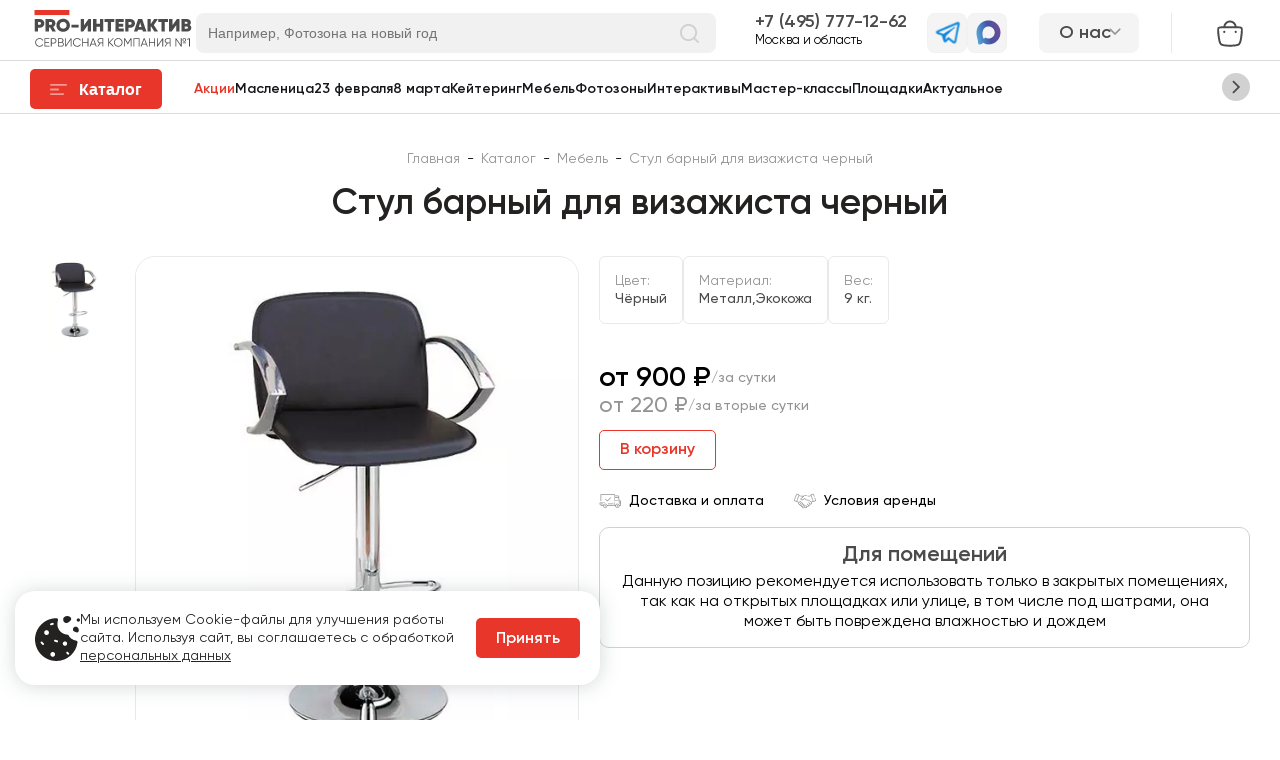

--- FILE ---
content_type: text/html; charset=utf-8
request_url: https://pro-interactive.ru/shop/stul-barnyj-dlya-vizazhista-chernyj/
body_size: 134519
content:
<!DOCTYPE html>
<html>
<head>
    <meta charset="utf-8">
    <title>Аренда черного стула для визажиста на мероприятие с доставкой</title>
    <meta name='keywords' content=''>
    <meta name='description' content='Стул для визажиста черный с доставкой на мероприятие, для организации свадеб, конференций или выставок. Стулья в аренду по доступной цене.'>
            
    <meta property="og:title" content="Аренда черного стула для визажиста на мероприятие с доставкой">
    <meta property="og:description" content="Стул для визажиста черный с доставкой на мероприятие, для организации свадеб, конференций или выставок. Стулья в аренду по доступной цене.">
    <meta property="og:image" content="https://pro-interactive.ru/netcat_files/multifile/160/41196/stul-barnyj-dlya-vizazhista-chernyj-1.jpg">

    <meta name="viewport" content="width=device-width, initial-scale=1">
    <link rel="icon" href="/wp-content/themes/prointeractiv/favicon.svg?v=1" type="image/svg+xml">
    <link type="image/x-icon" rel="shortcut icon" href="/favicon.ico?v=1">
        <link rel="stylesheet" media="all" href="/A.assets,,_css,,_fonts.css+netcat,,_admin,,_js,,_min,,_min_742f8d5a6b8e5821ccc2ebfdc487797b.css,Mcc.GbkAZ6NZtw.css.pagespeed.cf.Gm27T7ltxd.css">
    
        <link rel="canonical" href="https://pro-interactive.ru/shop/stul-barnyj-dlya-vizazhista-chernyj/">    <meta name="yandex-verification" content="eb5951813c06c0b7"/>
    <!-- Google Tag Manager -->
    <script>(function(w,d,s,l,i){w[l]=w[l]||[];w[l].push({'gtm.start':new Date().getTime(),event:'gtm.js'});var f=d.getElementsByTagName(s)[0],j=d.createElement(s),dl=l!='dataLayer'?'&l='+l:'';j.async=true;j.src='https://www.googletagmanager.com/gtm.js?id='+i+dl;f.parentNode.insertBefore(j,f);})(window,document,'script','dataLayer','GTM-5V7PGGRD');</script>
    <!-- End Google Tag Manager -->
</head>
<body data-user-id="0" class="" itemscope itemtype="http://schema.org/WebSite"><script>(function(){var f=nc_stats_analytics_event=function(){f.E?f.E.push(arguments):f.E=[arguments]}})();</script><script src="/netcat/modules/stats/js/nc_stats_analytics_event.min.js.pagespeed.jm.vJy9nkZqYZ.js" defer></script>
<link itemprop="url" href="https://pro-interactive.ru/">


<div class="a-header-search-mob-overlay"></div>
<header class="b-header">
    <section class="b-header__top">
        <div class="b-header__top-content container">
            <div class="b-header__top-col">
                <a aria-current="page" href="/" class="router-link-active router-link-exact-active">
                    <img data-src="/assets/img/header/icon-logo-main.svg" alt="PROInteractive" class="b-header__top-logo lazy" width="166" height="40">
                </a>
                <form action="/cat/search/" id="header-search-form" class="b-search ui-widget" itemprop="potentialAction" itemscope itemtype="http://schema.org/SearchAction">
                    <meta itemprop="target" content="https://pro-interactive.ru/cat/search/?query={query}"/>

                    <input name="query" class="b-search__input" itemprop="query-input" type="text" id="header-search" placeholder="Например, Фотозона на новый год">
                    <button type="button" class="b-search__icon">
                        <img data-src="/assets/img/header/icon-search-input-20x20.svg" class="lazy" alt="Поиск">
                    </button>
                </form>
            </div>
            <div class="b-header__top-info">
                                <div class="b-header__contact">
                    <a href="tel:+7 (495) 777-12-62" class="b-header__contact-top  phone_class phone_class--msk">7 (495) 777-12-62</a>
                    <p class="b-header__contact-text">Москва и область</p>
                </div>
                
                <div class="b-header__contact-soc">
                    <a href="javascript:" rel=nofollow onclick="Comagic.omni.forwardTelegram();" class="b-header__contact-soc-item">
                        <img data-src="/assets/img/header/icon-telegram-blue-31x31.svg" alt="Telegram" class="b-header__contact-soc-item-icon lazy" width="31" height="31">
                    </a>

                                        <a href="https://max.ru/u/f9LHodD0cOKHe6pQQviS2cHWnuoQJhOtU554SpZMYqOm9VP3dr-m5CfP5lY" class="b-header__contact-soc-item">
                        <img data-src="/assets/img/header/maxsvgicon31x31.svg" alt="Telegram" class="b-header__contact-soc-item-icon lazy" width="31" height="31">
                    </a>
                                    </div>
                
                    <nav class="b-header__about-nav" id="b-about-nav-wrap">
                        <div class="b-header__about-nav-btn" id="b-about-nav">
                            <div class="b-header__about-nav-name">О нас</div>
                            <div class="b-header__about-nav-arrow"><svg width="10" height="14" viewBox="0 0 10 14" fill="none" xmlns="http://www.w3.org/2000/svg">
<path d="M1.62305 1L7.62305 7L1.62305 13" stroke="#939393" stroke-width="2" stroke-linecap="round"/>
</svg>
</div>
                        </div>
                        <div class="b-header__about-nav-list">
                        <div class="b-header__about-nav-item">
                            <a href="/o-kompanii/" class="b-header__about-nav-item-link">О компании</a>
                        </div>
                        <div class="b-header__about-nav-item">
                            <a href="/upravlenie/" class="b-header__about-nav-item-link">Управление</a>
                        </div>
                        <div class="b-header__about-nav-item">
                            <a href="/usloviya-arendy/" class="b-header__about-nav-item-link">Условия аренды</a>
                        </div>
                        <div class="b-header__about-nav-item">
                            <a href="/dostavka-i-oplata/" class="b-header__about-nav-item-link">Доставка и оплата</a>
                        </div>
                        <div class="b-header__about-nav-item">
                            <a href="/gos-zakazy-po-44-fz-i-223-fz/" class="b-header__about-nav-item-link">Гос. заказы</a>
                        </div>
                        <div class="b-header__about-nav-item">
                            <a href="/kontakty/" class="b-header__about-nav-item-link">Контакты</a>
                        </div>
                        </div>
                    </nav>            </div>
            <div class="b-header__cart">
                                <a href="/cart/" class="cart-btn b-header__cart-link">
                    <span class="cart-btn__count b-header__cart-link-icon"></span>
                    <img src="/assets/img/cart-s.svg" alt="Корзина">
                </a>
            </div>
        </div>
    </section>
    <section class="b-header__bottom">
        <div class="b-header__bottom-content container">
            <button data-action='mob-pnav-toggle' class="a-button" id="catalog-btn" data-send-goal="catalog-pc">
                <img data-src="/assets/img/header/catalog-menu-line-strokes.svg" alt="Индикатор" class="a-button__line-strokes lazy" width="17" height="11">
                <img data-src="/assets/img/header/catalog-menu-active-x.svg" alt="Индикатор" class="a-button__x-mark lazy" width="11" height="11">
                <span class="a-button__text">Каталог</span>
            </button>
            
                <div class="b-header__nav-wrap">
                    <nav class="b-header__nav">
                        <ul class="b-header__nav-in">
                    <li class="b-header__nav-item">
                        <a href="/aktsii-i-predlozheniya/" class="b-header__nav-link b-header__nav-link--active" data-send-goal="menu-pc">Акции</a>
                    </li>
                    <li class="b-header__nav-item">
                        <a href="/cat/tematicheskoe/maslenitsa/" class="b-header__nav-link" data-send-goal="menu-pc">Масленица</a>
                    </li>
                    <li class="b-header__nav-item">
                        <a href="/cat/tematicheskoe/den-zashhitnika-otechestva-23-fevralya/" class="b-header__nav-link" data-send-goal="menu-pc">23 февраля</a>
                    </li>
                    <li class="b-header__nav-item">
                        <a href="/cat/tematicheskoe/8-marta/" class="b-header__nav-link" data-send-goal="menu-pc">8 марта</a>
                    </li>
                    <li class="b-header__nav-item">
                        <a href="/cat/keytering-v-moskve/" class="b-header__nav-link" data-send-goal="menu-pc">Кейтеринг</a>
                    </li>
                    <li class="b-header__nav-item">
                        <a href="/cat/arenda-mebeli/" class="b-header__nav-link" data-send-goal="menu-pc">Мебель</a>
                    </li>
                    <li class="b-header__nav-item">
                        <a href="/cat/arenda-fotozony/" class="b-header__nav-link" data-send-goal="menu-pc">Фотозоны</a>
                    </li>
                    <li class="b-header__nav-item">
                        <a href="/cat/interaktivy-na-meropriyatie/" class="b-header__nav-link" data-send-goal="menu-pc">Интерактивы</a>
                    </li>
                    <li class="b-header__nav-item">
                        <a href="/cat/vyezdnye-master-klassy/" class="b-header__nav-link" data-send-goal="menu-pc">Мастер-классы</a>
                    </li>
                    <li class="b-header__nav-item">
                        <a href="/cat/arenda-ploshchadki-dlya-meropriyatiy/" class="b-header__nav-link" data-send-goal="menu-pc">Площадки</a>
                    </li>
                    <li class="b-header__nav-item">
                        <a href="/cat/tematicheskoe/" class="b-header__nav-link" data-send-goal="menu-pc">Актуальное</a>
                    </li>
                        </ul>
                    </nav>
                    <a href="#" class="b-header__nav-arrow b-header__nav-arrow--prev b-header__nav-arrow--hide">
                        <svg class="b-header__nav-arrow-icon" width="10" height="14" viewBox="0 0 10 14" fill="none" xmlns="http://www.w3.org/2000/svg">
                            <path d="M1.62305 1L7.62305 7L1.62305 13" stroke="#4B4B4B" stroke-width="2" stroke-linecap="round"></path>
                        </svg>
                    </a>
                    <a href="#" class="b-header__nav-arrow b-header__nav-arrow--next">
                        <svg class="b-header__nav-arrow-icon" width="10" height="14" viewBox="0 0 10 14" fill="none" xmlns="http://www.w3.org/2000/svg">
                            <path d="M1.62305 1L7.62305 7L1.62305 13" stroke="#4B4B4B" stroke-width="2" stroke-linecap="round"></path>
                        </svg>
                    </a>
                </div>    
        </div>
    </section>
    <section class="a-bottom-header-mobile">
        <div class="a-bottom-header-mobile__content container">
            <button class="a-button" data-action="mob-cnav-toggle" data-send-goal="catalog-mobile">
                <img data-src="/assets/img/header/catalog-menu-line-strokes.svg" alt="Индикатор" class="a-button__line-strokes lazy" width="17" height="11">
                <span class="a-button__text">Меню</span>
            </button>
            <a href="/" class="a-bottom-header-mobile__logo">
                <img data-src="/assets/img/header/icon-logo-main.svg" class="a-bottom-header-mobile__logo-img lazy" alt="" width="140" height="40">
            </a>
            <div class="a-bottom-header-mobile__buttons-tab">
                <a href="/cart/" class="cart-btn">
                    <span class="cart-btn__count"></span>
                    <img src="/assets/img/cart-icon.svg" alt="Корзина">
                </a>
                <div class="a-header-search">
                    <div class="a-header-search__content">
                        <img data-src="/assets/img/header/icon-search-tablet-40x40.svg" alt="Поиск" id="header-search-mob" class="a-header-search__icon lazy" width="40" height="40">
                    </div>
                </div>
                                <div class="a-header-phone">
                    <a href="#" class="a-header-phone__content js--contact-block">
                        <img data-src="/assets/img/header/icon-telephone-40x40.svg" alt="Иконка телефона" class="a-header-phone__icon lazy" width="40" height="40">
                    </a>
                    <div class="a-header-phone__content-data">
                        <div class="l-contacts">
                            <a href="https://t.me/ProinterBot" class="l-contacts__link">
                                <span class="l-contacts__link-icon-wrap">
                                    <img src="/assets/img/contacts/telegram.svg" alt="">
                                </span>
                                <span class="l-contacts__link-text">Написать в Telegram</span>
                            </a>
                            
                                                        <a href="https://max.ru/u/f9LHodD0cOKHe6pQQviS2cHWnuoQJhOtU554SpZMYqOm9VP3dr-m5CfP5lY" class="l-contacts__link">
                                <span class="l-contacts__link-icon-wrap">
                                    <img src="/assets/img/contacts/max.svg" alt="">
                                </span>
                                <span class="l-contacts__link-text">Написать в MAX</span>
                            </a>
                                                        
                            <a href="mailto:info@pro-interactive.ru" class="l-contacts__link">
                                <span class="l-contacts__link-icon-wrap">
                                    <img src="/assets/img/contacts/email.svg" alt="">
                                </span>
                                <span class="l-contacts__link-text">info@pro-interactive.ru</span>
                            </a>
                                                        <a href="tel:+7 (495) 777-12-62" class="l-contacts__link">
                                <span class="l-contacts__link-icon-wrap">
                                    <img src="/assets/img/contacts/callback.svg" alt="">
                                </span>
                                <span class="l-contacts__link-text phone_class phone_class--msk">7 (495) 777-12-62</span>
                            </a>
                                                        <a href="#" data-action='{"show-modal":{"url":"/forms/callback/?sub=5412","cls":"form"}}' class="l-contacts__link">
                                <span class="l-contacts__link-icon-wrap">
                                    <img src="/assets/img/contacts/callback.svg" alt="">
                                </span>
                                <span class="l-contacts__link-text">Заказать звонок</span>
                            </a>
                        </div>
                    </div>
                </div>
                             </div>
        </div>
    </section>
</header>
<div id="darkness" data-action='catalog-toggle'></div>
<div id="darkness-mob" data-action='mob-nav-toggle'></div>
<main class="content" data-id="5412">
    
        <div class="content__in">
                        <header class="content__header container">
            
                    <nav class="breadcrumbs" itemscope itemtype="https://schema.org/BreadcrumbList">
                        <span itemprop="itemListElement" itemscope itemtype="https://schema.org/ListItem">
                            <a href="/" class="breadcrumbs__item" itemprop="item">
                                <span itemprop="name">Главная</span>
                                <meta itemprop="position" content="1">
                            </a>
                        </span>
                        <span class="breadcrumbs__sep">-</span>
                        <span itemprop="itemListElement" itemscope itemtype="https://schema.org/ListItem">
                            <a href="/cat/" class="breadcrumbs__item" itemprop="item">
                                <span itemprop="name">Каталог</span>
                                <meta itemprop="position" content="2">
                            </a>
                        </span>
                        <span class="breadcrumbs__sep">-</span>
                        <span itemprop="itemListElement" itemscope itemtype="https://schema.org/ListItem">
                            <a href="/cat/arenda-mebeli/" class="breadcrumbs__item" itemprop="item">
                                <span itemprop="name">Мебель</span>
                                <meta itemprop="position" content="3">
                            </a>
                        </span>
                        <span class="breadcrumbs__sep">-</span>
                    <span itemprop="itemListElement" itemscope itemtype="https://schema.org/ListItem">
                        <span class="breadcrumbs__item" itemprop="item">
                            <span itemprop="name">Стул барный для визажиста черный</span>
                            <meta itemprop="position" content="4">
                        </span>
                    </span></nav>            <h1>Стул барный для визажиста черный</h1>
        </header>
        <div class="product-page" itemscope itemtype="http://schema.org/Product">
    <meta itemprop="name" content="Стул барный для визажиста черный">

            <div class="card">
        <div class="container">
            <div class="card__cols">
                <div class="card__lcol">
                                        <div class="v-gallery">
                        <div class="v-gallery__small">
                        
                            <div class="v-gallery__small-item">
                                <meta itemprop="image" content="https://pro-interactive.ru/netcat_files/generated/44/160/400x400/41196/211500/7cbcf5a1a645993425c173118d0bced5.jpg?crop=0%3A0%3A0%3A0&hash=5be2b729d20d97f6cc0fe0861b6a7318&resize_mode=1&wm_m=0">
                                <div class="v-gallery__small-item-in lazy" style="background-image:url(/netcat_files/generated/44/160/400x400/41196/211500/x7cbcf5a1a645993425c173118d0bced5.jpg,qcrop=0,P3A0,P3A0,P3A0,ahash=5be2b729d20d97f6cc0fe0861b6a7318,aresize_mode=1,awm_m=0.pagespeed.ic.LAV6Tbtl2g.webp)">
                                    
                                </div>
                            </div>
                            <div class="v-gallery__small-item">
                                <meta itemprop="image" content="https://pro-interactive.ru/netcat_files/generated/44/160/400x400/41196/211499/7cbcf5a1a645993425c173118d0bced5.jpg?crop=0%3A0%3A0%3A0&hash=5be2b729d20d97f6cc0fe0861b6a7318&resize_mode=1&wm_m=0">
                                <div class="v-gallery__small-item-in lazy" style="background-image: url(/netcat_files/generated/44/160/400x400/41196/211499/7cbcf5a1a645993425c173118d0bced5.jpg?crop=0%3A0%3A0%3A0&hash=5be2b729d20d97f6cc0fe0861b6a7318&resize_mode=1&wm_m=0);">
                                    
                                </div>
                            </div>
                            <div class="v-gallery__small-item">
                                <meta itemprop="image" content="https://pro-interactive.ru/netcat_files/generated/44/160/400x400/41196/211498/7cbcf5a1a645993425c173118d0bced5.jpg?crop=0%3A0%3A0%3A0&hash=5be2b729d20d97f6cc0fe0861b6a7318&resize_mode=1&wm_m=0">
                                <div class="v-gallery__small-item-in lazy" style="background-image: url(/netcat_files/generated/44/160/400x400/41196/211498/7cbcf5a1a645993425c173118d0bced5.jpg?crop=0%3A0%3A0%3A0&hash=5be2b729d20d97f6cc0fe0861b6a7318&resize_mode=1&wm_m=0);">
                                    
                                </div>
                            </div>
                            <div class="v-gallery__small-item">
                                <meta itemprop="image" content="https://pro-interactive.ru/netcat_files/generated/44/160/400x400/41196/211497/7cbcf5a1a645993425c173118d0bced5.jpg?crop=0%3A0%3A0%3A0&hash=5be2b729d20d97f6cc0fe0861b6a7318&resize_mode=1&wm_m=0">
                                <div class="v-gallery__small-item-in lazy" style="background-image: url(/netcat_files/generated/44/160/400x400/41196/211497/7cbcf5a1a645993425c173118d0bced5.jpg?crop=0%3A0%3A0%3A0&hash=5be2b729d20d97f6cc0fe0861b6a7318&resize_mode=1&wm_m=0);">
                                    
                                </div>
                            </div>                        </div>
                        <div class="v-gallery__large-wrap" data-gallery="true">
                            <div class="v-gallery__large">
                            
                                    <a href="/netcat_files/multifile/160/41196/stul-barnyj-dlya-vizazhista-chernyj-1.jpg" class="v-gallery__large-item lazy" data-gallery-link="true" data-thumb="/netcat_files/generated/44/160/400x400/41196/211500/7cbcf5a1a645993425c173118d0bced5.jpg?crop=0%3A0%3A0%3A0&hash=5be2b729d20d97f6cc0fe0861b6a7318&resize_mode=1&wm_m=0" style="background-image: url(/netcat_files/webp/netcat_files/multifile/160/41196/stul-barnyj-dlya-vizazhista-chernyj-1.webp);">
                                        
                                    </a>
                                    <a href="/netcat_files/multifile/160/41196/stul-barnyj-dlya-vizazhista-chernyj-1-kopiya.jpg" class="v-gallery__large-item lazy" data-gallery-link="true" data-thumb="/netcat_files/generated/44/160/400x400/41196/211499/7cbcf5a1a645993425c173118d0bced5.jpg?crop=0%3A0%3A0%3A0&hash=5be2b729d20d97f6cc0fe0861b6a7318&resize_mode=1&wm_m=0" style="background-image: url(/netcat_files/webp/netcat_files/multifile/160/41196/stul-barnyj-dlya-vizazhista-chernyj-1-kopiya.webp);">
                                        
                                    </a>
                                    <a href="/netcat_files/multifile/160/41196/stul-barnyj-dlya-vizazhista-chernyj-2.jpg" class="v-gallery__large-item lazy" data-gallery-link="true" data-thumb="/netcat_files/generated/44/160/400x400/41196/211498/7cbcf5a1a645993425c173118d0bced5.jpg?crop=0%3A0%3A0%3A0&hash=5be2b729d20d97f6cc0fe0861b6a7318&resize_mode=1&wm_m=0" style="background-image: url(/netcat_files/webp/netcat_files/multifile/160/41196/stul-barnyj-dlya-vizazhista-chernyj-2.webp);">
                                        
                                    </a>
                                    <a href="/netcat_files/multifile/160/41196/stul-barnyj-dlya-vizazhista-chernyj-3.jpg" class="v-gallery__large-item lazy" data-gallery-link="true" data-thumb="/netcat_files/generated/44/160/400x400/41196/211497/7cbcf5a1a645993425c173118d0bced5.jpg?crop=0%3A0%3A0%3A0&hash=5be2b729d20d97f6cc0fe0861b6a7318&resize_mode=1&wm_m=0" style="background-image: url(/netcat_files/webp/netcat_files/multifile/160/41196/stul-barnyj-dlya-vizazhista-chernyj-3.webp);">
                                        
                                    </a>                            </div>
                        </div>
                    </div>
                                    </div>
                <div class="card__rcol">
                    <div class="card__characters">
                            <div class="card__characters-item">
    						    <div class="card__characters-title">Цвет:</div>
    						    <div class="card__characters-text">Чёрный</div>
        					</div>
                            <div class="card__characters-item">
    						    <div class="card__characters-title">Материал:</div>
    						    <div class="card__characters-text">Металл,Экокожа</div>
        					</div>
                            <div class="card__characters-item">
    						    <div class="card__characters-title">Вес:</div>
    						    <div class="card__characters-text">9 кг.</div>
        					</div></div>
                    
                                        <div class="card__colors"></div>                    <div class="card__price" itemprop="offers" itemscope itemtype="http://schema.org/Offer">
                        <meta itemprop="priceCurrency" content="RUB">
                        <meta itemprop="price" content="900">
                        <meta itemprop="name" content="Стул барный для визажиста черный">

    					<div class="card__price-first">от 900 ₽ <div class="card__price-time">/за сутки</div></div>
                            					<div class="card__price-second">от 220 ₽ <div class="card__price-time">/за вторые сутки</div></div>
                            				</div>

                                        <form action='/cart/' method="get" class="">
                        <input type="hidden" name="mode" value="change">
                        <input type="hidden" name="id" value="41196">
                        <input type="hidden" name="qty" value="1">
                        <a href="#" class="a-transparent-button js--add-to-cart">
                            <span class="a-button-text">В корзину</span>
                        </a>
                        <a href="/cart/" class="a-transparent-button js--in-cart">
                            <span class="a-button-text">Перейти в корзину</span>
                        </a>
                    </form>
                    <div class="card__pluses">
    					<a href="/dostavka-i-oplata/" class="card__pluses-item">
    						<img data-src="/assets/img/delivery.svg" alt="" class="lazy" width="22" height="22">
    						Доставка и оплата
    					</a>
    					<a href="/usloviya-arendy/" class="card__pluses-item">
    						<img data-src="/assets/img/hands.svg" alt="" class="lazy" width="22" height="22">
    						Условия аренды
    					</a>
    				</div>
                                        
                                        <div class="card__info card__info--small card__info--center">
                        <div class="card__info-item card__info-item--full">
                            <div class="card__info-title">
                                Для помещений                            </div>
                            <div class="card__info-text">
                                Данную позицию рекомендуется использовать только в закрытых помещениях, так как на открытых площадках или улице, в том числе под шатрами, она может быть повреждена влажностью и дождем                            </div>
                        </div>
                    </div>
                                    </div>
            </div>
                                            <div class="card__info">
                        			    <div class="card__info-item card__info-item--full">    
    	                <div class="card__info-title">Описание</div>
    				    <div class="card__info-text" itemprop="description">
    			            <h2></h2>Барный стул в стиле Баухаус из экокожи. Эти стулья легко чистятся и довольно прочны. Сиденье мягкой формы и гладкие подлокотники обеспечивают максимальный комфорт для гостей. Основание барного стула представляет собой прочную хромированную металлическую опору, установленную в виде плоского диска, что гарантирует необходимый уровень устойчивости.&nbsp;<br/>
&nbsp;
<p>Размеры<br/>
Ширина: 50&nbsp;см<br/>
Глубина: 45&nbsp;см<br/>
Высота: 112&nbsp;см<br/>
Высота сиденья: 83&nbsp;см<br/>
<p><span style="color:#4791e8;"><u><a href="/netcat_files/mebel/chair.jpg" target="”_blank”">Как считается размер?</a></u></span></p>                                        	        </div>
                    </div>
                    
                                    </div>
                            

                        <div class="card__info card__info--small card__info--center">
                <div class="card__info-item card__info-item--full">
                    <div class="card__info-title">Стоимость товара при утере:  6 000 ₽</div>
                </div>
            </div>
                        
            <div class="b-slider b-slider--options">
    <div class="b-slider__content container">
        <div class="b-slider__data">
            <div class="b-slider__header">
                <header class="b-slider__title">Дополнительные опции</header>
            </div>
                        <div class="b-slider__tags">
                <div class="tags js--product-options">
                    <button data-id="all" class="tags__item tags__item--active">Все</button>
                    <button data-id="1" class="tags__item">Персонал</button><button data-id="2" class="tags__item">Дополнительно</button>                </div>
            </div>
                        <div class="b-slider__in b-slider__in--tags" data-settings='{"variableWidth":true,"arrows":true,"draggable":true,"touchMove":true,"infinite":true,"dots":true,"prevArrow":"<img class=\"b-slider__controls-prev\" src=\"\/assets\/img\/nav-arrows\/icon-right-arrow-variant5-40x40.svg\" alt=\"left\">","nextArrow":"<img class=\"b-slider__controls-next\" src=\"\/assets\/img\/nav-arrows\/icon-right-arrow-variant5-40x40.svg\" alt=\"right\">","mobileFirst":true,"responsive":[{"breakpoint":1024,"settings":{"dots":true}}]}'>            
                
<div class="product product--option" data-type-id="1">
    <span class="product__img-wrap lazy" style="background-image:url(/netcat_files/webp/netcat_files/169_77.webp)"></span>
    <span class="product__in">
        <span class="product__name">Грузчик</span>
        <div class="product__price-addition">до 6-ти часов </div>
        <span class="product__price">От 4 900 ₽</span>
    </span>
</div>
<div class="product product--option" data-type-id="1">
    <span class="product__img-wrap lazy" style="background-image:url(/netcat_files/webp/netcat_files/169_14.webp)"></span>
    <span class="product__in">
        <span class="product__name">Декоратор</span>
        
        <span class="product__price">От 9 000 ₽</span>
    </span>
</div>
<div class="product product--option" data-type-id="1">
    <span class="product__img-wrap lazy" style="background-image:url(/netcat_files/webp/netcat_files/169_78.webp)"></span>
    <span class="product__in">
        <span class="product__name">Клининг</span>
        
        <span class="product__price">7 000 ₽</span>
    </span>
</div>
<div class="product product--option" data-type-id="2">
    <span class="product__img-wrap lazy" style="background-image:url(/netcat_files/webp/netcat_files/169_80.webp)"></span>
    <span class="product__in">
        <span class="product__name">Мусорные вёдра и урны</span>
        
        <span class="product__price">От 110 ₽</span>
    </span>
</div>
<div class="product product--option" data-type-id="2">
    <span class="product__img-wrap lazy" style="background-image:url(/netcat_files/webp/netcat_files/169_81.webp)"></span>
    <span class="product__in">
        <span class="product__name">Обеззараживающий лосьон (до 200 чел.)</span>
        
        <span class="product__price">2 700 ₽</span>
    </span>
</div>
<div class="product product--option" data-type-id="1">
    <span class="product__img-wrap lazy" style="background-image:url(/netcat_files/webp/netcat_files/169_79.webp)"></span>
    <span class="product__in">
        <span class="product__name">Промоутер</span>
        <div class="product__price-addition">до 3-х часов </div>
        <span class="product__price">9 000 ₽</span>
    </span>
</div>
<div class="product product--option" data-type-id="2">
    <span class="product__img-wrap lazy" style="background-image:url(/netcat_files/webp/netcat_files/169_22.webp)"></span>
    <span class="product__in">
        <span class="product__name">Столбики ограждения</span>
        
        <span class="product__price">От 1 100 ₽</span>
    </span>
</div>
<div class="product product--option" data-type-id="2">
    <span class="product__img-wrap lazy" style="background-image:url(/netcat_files/webp/netcat_files/169_26.webp)"></span>
    <span class="product__in">
        <span class="product__name">Указатель</span>
        <div class="product__price-addition">легкий, тяжелый </div>
        <span class="product__price">От 1 100 ₽</span>
    </span>
</div>            </div>
        </div>
    </div>
</div>        </div>
    </div>
    <section class="advantage container">
    <div class="advantage__content">
        <div class="advantage__head">
            <header class="advantage__title">Выгодные предложения</header>
        </div>
        <div class="advantage__slider"><div class="a-advantage">
    <a href="/aktsii-i-predlozheniya/" class="a-advantage__image" style="background-image:url(/netcat_files/webp/netcat_files/165_12.webp)"></a>
</div>
<div class="a-advantage">
    <a href="/cat/interaktivy-na-meropriyatie/fan-kazino/" class="a-advantage__image" style="background-image:url(/netcat_files/webp/netcat_files/165_6.webp)"></a>
</div>
<div class="a-advantage">
    <a href="/cat/keytering-v-moskve/" class="a-advantage__image" style="background-image:url(/netcat_files/webp/netcat_files/165_10.webp)"></a>
</div>
<div class="a-advantage">
    <a href="https://pro-interactive.ru/cat/vystavochnyy-stend/roll-ap-stendy/" class="a-advantage__image" style="background-image:url(/netcat_files/webp/netcat_files/165_11.webp)"></a>
</div>
        </div>
        <!-- <img src="/assets/img/popular-today-section/points.svg" alt="points"> -->
    </div>
</section>    
    
    
    <div class="b-slider b-slider--options">
    <div class="b-slider__content container">
        <div class="b-slider__data">
            <div class="b-slider__header">
                <h3 class="b-slider__title">Ещё из категории <a class="b-slider__title-link" href="/cat/arenda-mebeli/">мебель</a></h3>
                <div class="b-slider__controls"></div>
            </div>
            <div class="b-slider__in" data-settings='{"variableWidth":true,"arrows":false,"draggable":true,"touchMove":true,"infinite":false,"dots":true,"mobileFirst":true,"responsive":[{"breakpoint":1024,"settings":{"dots":false}}]}'>
<div class="product">
        <a href="/shop/stul-barnyj-irony-wood/" class="product__img-slider product__img-slider--on">
        <span class="product__img-wrap product__img-wrap--active lazy" style="background-image: url(/netcat_files/generated/44/160/400x400/41201/211496/7cbcf5a1a645993425c173118d0bced5.jpg?crop=0%3A0%3A0%3A0&hash=5be2b729d20d97f6cc0fe0861b6a7318&resize_mode=1&wm_m=0);"></span><span class="product__img-wrap lazy" style="background-image: url(/netcat_files/generated/44/160/400x400/41201/211495/7cbcf5a1a645993425c173118d0bced5.jpg?crop=0%3A0%3A0%3A0&hash=5be2b729d20d97f6cc0fe0861b6a7318&resize_mode=1&wm_m=0);"></span><span class="product__img-wrap lazy" style="background-image: url(/netcat_files/generated/44/160/400x400/41201/211494/7cbcf5a1a645993425c173118d0bced5.jpg?crop=0%3A0%3A0%3A0&hash=5be2b729d20d97f6cc0fe0861b6a7318&resize_mode=1&wm_m=0);"></span><span class="product__img-wrap lazy" style="background-image: url(/netcat_files/generated/44/160/400x400/41201/211493/7cbcf5a1a645993425c173118d0bced5.jpg?crop=0%3A0%3A0%3A0&hash=5be2b729d20d97f6cc0fe0861b6a7318&resize_mode=1&wm_m=0);"></span><div class="product__img-slider-dots"><div class="product__img-slider-dot product__img-slider-dot--active"></div><div class="product__img-slider-dot"></div><div class="product__img-slider-dot"></div><div class="product__img-slider-dot"></div></div>    </a>
    <span class="product__in">
        <a href="/shop/stul-barnyj-irony-wood/" class="product__name">Стул барный Irony Wood</a>
        <div class="product__price-block">
            <span class="product__price">
                            от 420 ₽
                        </span>
            <a href="/shop/stul-barnyj-irony-wood/" class="a-button a-button--block product__link">Подробнее</a>
        </div>
    </span>
</div>
<div class="product">
        <a href="/shop/polukreslo-gucci-korichnevoe/" class="product__img-slider product__img-slider--on">
        <span class="product__img-wrap product__img-wrap--active lazy" style="background-image: url(/netcat_files/webp/netcat_files/multifile/160/61503/preview_polukreslo_guchchi_velyur_3_.webp);"></span><span class="product__img-wrap lazy" style="background-image: url(/netcat_files/webp/netcat_files/multifile/160/61503/preview_polukreslo_guchchi_velyur_1_.webp);"></span><span class="product__img-wrap lazy" style="background-image: url(/netcat_files/webp/netcat_files/multifile/160/61503/preview_polukreslo_guchchi_velyur_2_.webp);"></span><div class="product__img-slider-dots"><div class="product__img-slider-dot product__img-slider-dot--active"></div><div class="product__img-slider-dot"></div><div class="product__img-slider-dot"></div></div>    </a>
    <span class="product__in">
        <a href="/shop/polukreslo-gucci-korichnevoe/" class="product__name">Полукресло Gucci коричневое</a>
        <div class="product__price-block">
            <span class="product__price">
                            от 2 000 ₽
                        </span>
            <a href="/shop/polukreslo-gucci-korichnevoe/" class="a-button a-button--block product__link">Подробнее</a>
        </div>
    </span>
</div>
<div class="product">
        <a href="/shop/stul-vizazhista-skladnoj-belyj/" class="product__img-slider product__img-slider--on">
        <span class="product__img-wrap product__img-wrap--active lazy" style="background-image: url(/netcat_files/generated/44/160/400x400/41061/211581/7cbcf5a1a645993425c173118d0bced5.jpg?crop=0%3A0%3A0%3A0&hash=5be2b729d20d97f6cc0fe0861b6a7318&resize_mode=1&wm_m=0);"></span><span class="product__img-wrap lazy" style="background-image: url(/netcat_files/generated/44/160/400x400/41061/211580/7cbcf5a1a645993425c173118d0bced5.jpg?crop=0%3A0%3A0%3A0&hash=5be2b729d20d97f6cc0fe0861b6a7318&resize_mode=1&wm_m=0);"></span><span class="product__img-wrap lazy" style="background-image: url(/netcat_files/generated/44/160/400x400/41061/211579/7cbcf5a1a645993425c173118d0bced5.jpg?crop=0%3A0%3A0%3A0&hash=5be2b729d20d97f6cc0fe0861b6a7318&resize_mode=1&wm_m=0);"></span><span class="product__img-wrap lazy" style="background-image: url(/netcat_files/generated/44/160/400x400/41061/211578/7cbcf5a1a645993425c173118d0bced5.jpg?crop=0%3A0%3A0%3A0&hash=5be2b729d20d97f6cc0fe0861b6a7318&resize_mode=1&wm_m=0);"></span><div class="product__img-slider-dots"><div class="product__img-slider-dot product__img-slider-dot--active"></div><div class="product__img-slider-dot"></div><div class="product__img-slider-dot"></div><div class="product__img-slider-dot"></div></div>    </a>
    <span class="product__in">
        <a href="/shop/stul-vizazhista-skladnoj-belyj/" class="product__name">Стул визажиста складной белый</a>
        <div class="product__price-block">
            <span class="product__price">
                            от 1 900 ₽
                        </span>
            <a href="/shop/stul-vizazhista-skladnoj-belyj/" class="a-button a-button--block product__link">Подробнее</a>
        </div>
    </span>
</div>
<div class="product">
        <a href="/shop/krasnaya-kovrovaya-dorozhka/" class="product__img-slider product__img-slider--on">
        <span class="product__img-wrap product__img-wrap--active lazy" style="background-image: url(/netcat_files/webp/netcat_files/multifile/160/8355/preview_gatsby_party_15.webp);"></span><span class="product__img-wrap lazy" style="background-image: url(/netcat_files/webp/netcat_files/multifile/160/8355/preview_krasnaya_kovrovaya_dorozhka_5.webp);"></span><span class="product__img-wrap lazy" style="background-image: url(/netcat_files/webp/netcat_files/multifile/160/8355/preview_gatsby_party_16.webp);"></span><span class="product__img-wrap lazy" style="background-image: url(/netcat_files/webp/netcat_files/multifile/160/8355/preview_krasnaya_kovrovaya_dorozhka_7.webp);"></span><div class="product__img-slider-dots"><div class="product__img-slider-dot product__img-slider-dot--active"></div><div class="product__img-slider-dot"></div><div class="product__img-slider-dot"></div><div class="product__img-slider-dot"></div></div>    </a>
    <span class="product__in">
        <a href="/shop/krasnaya-kovrovaya-dorozhka/" class="product__name">Красная ковровая дорожка</a>
        <div class="product__price-block">
            <span class="product__price">
                            за п.м 600 ₽
                        </span>
            <a href="/shop/krasnaya-kovrovaya-dorozhka/" class="a-button a-button--block product__link">Подробнее</a>
        </div>
    </span>
</div>
<div class="product">
        <a href="/shop/bezheviy-gamak/" class="product__img-slider product__img-slider--on">
        <span class="product__img-wrap product__img-wrap--active lazy" style="background-image: url(/netcat_files/generated/44/160/400x400/34197/214858/7cbcf5a1a645993425c173118d0bced5.jpg?crop=0%3A0%3A0%3A0&hash=5be2b729d20d97f6cc0fe0861b6a7318&resize_mode=1&wm_m=0);"></span><span class="product__img-wrap lazy" style="background-image: url(/netcat_files/generated/44/160/400x400/34197/214857/7cbcf5a1a645993425c173118d0bced5.jpg?crop=0%3A0%3A0%3A0&hash=5be2b729d20d97f6cc0fe0861b6a7318&resize_mode=1&wm_m=0);"></span><span class="product__img-wrap lazy" style="background-image: url(/netcat_files/generated/44/160/400x400/34197/214856/7cbcf5a1a645993425c173118d0bced5.jpg?crop=0%3A0%3A0%3A0&hash=5be2b729d20d97f6cc0fe0861b6a7318&resize_mode=1&wm_m=0);"></span><span class="product__img-wrap lazy" style="background-image: url(/netcat_files/generated/44/160/400x400/34197/214855/7cbcf5a1a645993425c173118d0bced5.jpg?crop=0%3A0%3A0%3A0&hash=5be2b729d20d97f6cc0fe0861b6a7318&resize_mode=1&wm_m=0);"></span><div class="product__img-slider-dots"><div class="product__img-slider-dot product__img-slider-dot--active"></div><div class="product__img-slider-dot"></div><div class="product__img-slider-dot"></div><div class="product__img-slider-dot"></div></div>    </a>
    <span class="product__in">
        <a href="/shop/bezheviy-gamak/" class="product__name">Гамак бежевый</a>
        <div class="product__price-block">
            <span class="product__price">
                            2 100 ₽
                        </span>
            <a href="/shop/bezheviy-gamak/" class="a-button a-button--block product__link">Подробнее</a>
        </div>
    </span>
</div>
                                <a href="/cat/arenda-mebeli/" class="product product--view-more">
                    <span class="product__view-more-text">
                        И ещё<br> 535 позиций                    </span>
                </a>
                            </div>
        </div>
    </div>
</div>

    
    </div>    
    
        </div>
</main>
<footer class="footer footer--desc">
	<div class="footer__content container">
		<div class="footer__info">
            <a href="/" class="footer__logo-link">
    			<img data-src="/assets/img/header/icon-logo-main.svg" alt="Логотип PROInteractive" class="footer__logo lazy"/>
            </a>
            			<p class="footer__location">Москва, Егорьевский проезд, 2а стр. 10</p>
                        
                        <iframe src="https://yandex.ru/sprav/widget/rating-badge/1706971984?type=rating&theme=dark" width="150" height="50" frameborder="0" class="footer__yandex-rating"></iframe>

            			<div class="a-subscribe-telegram a-subscribe-telegram--grey">
				<div class="a-subscribe-telegram__icon-container">
                    <img data-src="/assets/img/header/icon-telegram-blue-31x31.svg" alt="Telegram" class="a-subscribe-telegram__icon lazy"/>
                </div>
				<a href="https://t.me/pro_interactive_ru" target="_blank" class="a-subscribe-telegram__text2" align="center">Подписывайся на Telegram,<br/>ставь нам лойсы</a>
			</div>
			<span class="footer__discount">И получите <span>доп. 3% скидку</span> на весь заказ</span>
            		</div>
        <div class="footer__nav"> 
    		<div class="footer__nav-col">
	    		<ul class="footer__nav-list">
		    		
                        <li class="footer__nav-item">
                            <a href="/cat/" class="footer__nav-link">Каталог</a>
                        </li>
                        <li class="footer__nav-item">
                            <a href="/cat/keytering-v-moskve/" class="footer__nav-link">Кейтеринг</a>
                        </li>
                        <li class="footer__nav-item">
                            <a href="/cat/shater-v-arendu/" class="footer__nav-link">Шатры</a>
                        </li>
                        <li class="footer__nav-item">
                            <a href="/cat/interaktivy-na-meropriyatie/" class="footer__nav-link">Аттракционы</a>
                        </li>
                        <li class="footer__nav-item">
                            <a href="/cat/arenda-mebeli/" class="footer__nav-link">Мебель и реквизит</a>
                        </li>
                        <li class="footer__nav-item">
                            <a href="/cat/sczenicheskie-konstrukczii/" class="footer__nav-link">Сцены и подиумы</a>
                        </li>
                        <li class="footer__nav-item">
                            <a href="/cat/timbilding/" class="footer__nav-link">Тимбилдинг</a>
                        </li>			    </ul>
		    </div>
            <div class="footer__nav-col">
                <ul class="footer__nav-list">
                    
                        <li class="footer__nav-item">
                            <a href="/arenda-nashey-ploschadki/" class="footer__nav-link" onclick="ym(32607580,'reachGoal', 'ploshpodval'); return true;">Наша площадка</a>
                        </li>
                        <li class="footer__nav-item">
                            <a href="/dostavka-i-oplata/" class="footer__nav-link">Доставка и оплата</a>
                        </li>
                        <li class="footer__nav-item">
                            <a href="/usloviya-arendy/" class="footer__nav-link">Условия аренды</a>
                        </li>
                        <li class="footer__nav-item">
                            <a href="/idei-dlya-vdohnoveniya/" class="footer__nav-link">Идеи для вдохновения</a>
                        </li>
                        <li class="footer__nav-item">
                            <a href="/geografiya-prisutstviya/" class="footer__nav-link">География присутствия</a>
                        </li>
                        <li class="footer__nav-item">
                            <a href="/nagrady-i-partnerstvo/" class="footer__nav-link">Награды и партнерство</a>
                        </li>
                        <li class="footer__nav-item">
                            <a href="/prezentatsii/" class="footer__nav-link">Презентации</a>
                        </li>				</ul>
            </div>
            <div class="footer__nav-col">
                <ul class="footer__nav-list">
                    
                        <li class="footer__nav-item">
                            <a href="/pro-novosti/" class="footer__nav-link">PRO-Новости</a>
                        </li>
                        <li class="footer__nav-item">
                            <a href="/keysy/" class="footer__nav-link">Наши кейсы</a>
                        </li>
                        <li class="footer__nav-item">
                            <a href="/upravlenie/" class="footer__nav-link">Управление</a>
                        </li>
                        <li class="footer__nav-item">
                            <a href="/vakansii/" class="footer__nav-link">Вакансии</a>
                        </li>
                        <li class="footer__nav-item">
                            <a href="/o-kompanii/" class="footer__nav-link">О компании</a>
                        </li>
                        <li class="footer__nav-item">
                            <a href="/agentstvam/" class="footer__nav-link">Агентствам</a>
                        </li>                </ul>
                <ul class="footer__nav-list footer__nav-list--contacts">
                    <li class="footer__nav-item"><a href="/kontakty/" class="footer__nav-link">Контакты</a></li>                </ul>
            </div>
		</div>
		<div class="footer__contacts">
			<div class="footer__contacts-info">
                				<div class="a-info-tab-email">
					<p class="a-info-tab-email__top-text email_class">info@pro-interactive.ru</p>
					<p class="a-info-tab-email__bottom-text">По любым вопросам</p>
				</div>
                                				<div class="a-info-tab-moscow-contact">
					<p class="a-info-tab-moscow-contact__top-text  phone_class phone_class--msk">7 (495) 777-12-62</p>
					<p class="a-info-tab-moscow-contact__bottom-text">Москва и область</p>
				</div>
                
                			    <p class="footer__location footer__location--mob">Москва, Егорьевский проезд, 2а стр. 10</p>
                                
				<div class="footer__socials">
					<a href="javascript:" rel=nofollow onclick="Comagic.omni.forwardTelegram();" class="footer__socials-container">
						<img class="footer__socials-icon lazy" data-src="/assets/img/footer/icon-telegram-blue-31x31.svg" alt="" width="31" height="31"/>
					</a>
                                        					<a href="https://tenchat.ru/art_abashin" target="_blank" class="footer__socials-container">
						<img class="footer__socials-icon lazy" data-src="/assets/img/footer/icon-t-red-31x31.svg" alt="" width="31" height="31"/>
					</a>
                                        					<a href="https://max.ru/u/f9LHodD0cOKHe6pQQviS2cHWnuoQJhOtU554SpZMYqOm9VP3dr-m5CfP5lY" target="_blank" class="footer__socials-container">
						<img class="footer__socials-icon lazy" data-src="/assets/img/header/maxsvgicon31x31.svg" alt="" width="31" height="31"/>
					</a>
                    
                    					<a href="https://vk.com/prointeractive" target="_blank" class="footer__socials-container">
						<img class="footer__socials-icon lazy" data-src="/assets/img/footer/icons8-vk.svg" alt="" width="31" height="31"/>
					</a>
                                        					<a href="https://dzen.ru/prointeractive" target="_blank" class="footer__socials-container">
						<img class="footer__socials-icon lazy" data-src="/assets/img/footer/icons8-yandex-zen.svg" alt=""/>
					</a>
                    				</div>
			</div>
		</div>
	</div>
</footer>
<footer class="footer-policy">
	<div class="footer-policy__content container">
		<p class="footer-policy__rights">PRO-Интерактив © 2013-2026.<br>Все права защищены.</p>
		<div class="footer-policy__pay-cards"></div>
		<a href="/politika-konfidentsialnosti/" class="footer-policy__link">Политика конфиденциальности</a>
	</div>
</footer>

<div class="cookie js--cookie">
    <div class="container">
        <div class="cookie__in">
            <img class="cookie__img lazy" data-src="/assets/img/cookie.svg" alt="">
            <div class="cookie__text">
                Мы используем Cookie-файлы для улучшения работы сайта. Используя сайт, вы соглашаетесь с обработкой <a href="/politika-konfidentsialnosti/">персональных данных</a>
            </div>
            <div class="cookie__btn-wrap">
                <a href="#" class="a-button js--accept-cookie">Принять</a>
            </div>
        </div>
    </div>
</div>


<script type="application/ld+json">
{
  "@context": "http://schema.org",
  "@type": "Organization",
  "address": {
    "@type": "PostalAddress",
    "addressCountry": "Россия",
    "addressRegion": "Московская область",
    "addressLocality": "Москва",
    "postalCode": "109382",
    "streetAddress": "Москва, Егорьевский проезд, 2а стр. 10"
  },
  "name": "Про-Интерактив",
  "telephone": "88003015752",
  "email": "info@pro-interactive.ru",
  "url": "https://pro-interactive.ru/",
  "sameAs": [
    "https://t.me/ProinterBot",
    "https://tenchat.ru/art_abashin",
    "https://www.youtube.com/channel/UCHH8gyZEh8Au9zhddrwNDJA",
    "https://vk.com/prointeractive",
    "https://dzen.ru/prointeractive"
  ]
}
</script><div class="p-nav">
	<div class="p-nav__overlay" data-action="mob-pnav-toggle"></div>
	<div class="p-nav__in">
		<a href="#" class="p-nav__close" data-action="mob-pnav-toggle">
			<svg xmlns="http://www.w3.org/2000/svg" width="24" height="24" fill="none">
				<path fill-rule="evenodd" clip-rule="evenodd" d="M16.885 1.65128C17.5008 2.26708 17.5847 3.18162 17.0724 3.69394L3.15768 17.6086C2.64536 18.1209 1.73083 18.037 1.11502 17.4212C0.499211 16.8054 0.41532 15.8909 0.927644 15.3786L14.8423 1.4639C15.3546 0.951576 16.2692 1.03547 16.885 1.65128Z" fill="#FFF"/>
				<path fill-rule="evenodd" clip-rule="evenodd" d="M16.5271 17.0636C15.9113 17.6794 15.0062 17.7728 14.5056 17.2721L0.907503 3.67405C0.406836 3.17338 0.500177 2.2683 1.11599 1.65249C1.73179 1.03668 2.63688 0.943338 3.13754 1.444L16.7356 15.0421C17.2363 15.5427 17.1429 16.4478 16.5271 17.0636Z" fill="#FFF"/>
			</svg>
		</a>
		<nav class="p-nav__col" data-col="1">
			<ul class="p-nav__items">
	<li class="p-nav__item">
		<a href="/aktsii-i-predlozheniya/" data-real-url="/cat/aktsii/" data-level="1" data-sub="6123" class="p-nav__item-link">
			<span class="p-nav__item-icon"><?xml version="1.0" encoding="UTF-8"?>
<svg xmlns="http://www.w3.org/2000/svg" width="800px" height="800px" viewBox="0 0 24 24" fill="none">
  <path d="M9.78133 3.89027C10.3452 3.40974 10.6271 3.16948 10.9219 3.02859C11.6037 2.70271 12.3963 2.70271 13.0781 3.02859C13.3729 3.16948 13.6548 3.40974 14.2187 3.89027C14.4431 4.08152 14.5553 4.17715 14.6752 4.25747C14.9499 4.4416 15.2584 4.56939 15.5828 4.63344C15.7244 4.66139 15.8713 4.67312 16.1653 4.69657C16.9038 4.7555 17.273 4.78497 17.5811 4.89378C18.2936 5.14546 18.8541 5.70591 19.1058 6.41844C19.2146 6.72651 19.244 7.09576 19.303 7.83426C19.3264 8.12819 19.3381 8.27515 19.3661 8.41669C19.4301 8.74114 19.5579 9.04965 19.7421 9.32437C19.8224 9.44421 19.918 9.55642 20.1093 9.78084C20.5898 10.3447 20.8301 10.6267 20.971 10.9214C21.2968 11.6032 21.2968 12.3958 20.971 13.0776C20.8301 13.3724 20.5898 13.6543 20.1093 14.2182C19.918 14.4426 19.8224 14.5548 19.7421 14.6747C19.5579 14.9494 19.4301 15.2579 19.3661 15.5824C19.3381 15.7239 19.3264 15.8709 19.303 16.1648C19.244 16.9033 19.2146 17.2725 19.1058 17.5806C18.8541 18.2931 18.2936 18.8536 17.5811 19.1053C17.273 19.2141 16.9038 19.2435 16.1653 19.3025C15.8713 19.3259 15.7244 19.3377 15.5828 19.3656C15.2584 19.4297 14.9499 19.5574 14.6752 19.7416C14.5553 19.8219 14.4431 19.9175 14.2187 20.1088C13.6548 20.5893 13.3729 20.8296 13.0781 20.9705C12.3963 21.2963 11.6037 21.2963 10.9219 20.9705C10.6271 20.8296 10.3452 20.5893 9.78133 20.1088C9.55691 19.9175 9.44469 19.8219 9.32485 19.7416C9.05014 19.5574 8.74163 19.4297 8.41718 19.3656C8.27564 19.3377 8.12868 19.3259 7.83475 19.3025C7.09625 19.2435 6.72699 19.2141 6.41893 19.1053C5.7064 18.8536 5.14594 18.2931 4.89427 17.5806C4.78546 17.2725 4.75599 16.9033 4.69706 16.1648C4.6736 15.8709 4.66188 15.7239 4.63393 15.5824C4.56988 15.2579 4.44209 14.9494 4.25796 14.6747C4.17764 14.5548 4.08201 14.4426 3.89076 14.2182C3.41023 13.6543 3.16997 13.3724 3.02907 13.0776C2.7032 12.3958 2.7032 11.6032 3.02907 10.9214C3.16997 10.6266 3.41023 10.3447 3.89076 9.78084C4.08201 9.55642 4.17764 9.44421 4.25796 9.32437C4.44209 9.04965 4.56988 8.74114 4.63393 8.41669C4.66188 8.27515 4.6736 8.12819 4.69706 7.83426C4.75599 7.09576 4.78546 6.72651 4.89427 6.41844C5.14594 5.70591 5.7064 5.14546 6.41893 4.89378C6.72699 4.78497 7.09625 4.7555 7.83475 4.69657C8.12868 4.67312 8.27564 4.66139 8.41718 4.63344C8.74163 4.56939 9.05014 4.4416 9.32485 4.25747C9.4447 4.17715 9.55691 4.08152 9.78133 3.89027Z" stroke="#939393" stroke-width="1.5"></path>
  <path d="M9 15L15 9" stroke="#939393" stroke-width="1.5" stroke-linecap="round"></path>
  <path d="M15.5 14.5C15.5 15.0523 15.0523 15.5 14.5 15.5C13.9477 15.5 13.5 15.0523 13.5 14.5C13.5 13.9477 13.9477 13.5 14.5 13.5C15.0523 13.5 15.5 13.9477 15.5 14.5Z" fill="#939393"></path>
  <path d="M10.5 9.5C10.5 10.0523 10.0523 10.5 9.5 10.5C8.94772 10.5 8.5 10.0523 8.5 9.5C8.5 8.94772 8.94772 8.5 9.5 8.5C10.0523 8.5 10.5 8.94772 10.5 9.5Z" fill="#939393"></path>
</svg>
</span>
			<span class="p-nav__item-name">Акции</span>
			
		</a>
	</li>
	<li class="p-nav__item">
		<a href="/cat/tematicheskoe/" data-real-url="/cat/aktualnoe/" data-level="1" data-sub="5760" class="p-nav__item-link p-nav__item-link--parent">
			<span class="p-nav__item-icon"><?xml version="1.0" encoding="UTF-8"?>
<svg xmlns="http://www.w3.org/2000/svg" xmlns:xlink="http://www.w3.org/1999/xlink" baseProfile="tiny" id="_x32_" x="0px" y="0px" viewBox="0 0 800 800" overflow="visible" xml:space="preserve"><g><path fill="#939393" d="M749.3,415.2c-3.8-9.8-3.8-20.7,0-30.5l30.4-79.9c7.2-18.9,0.3-40.1-16.6-51.1L691.5,207   c-8.8-5.8-15.2-14.6-17.9-24.7l-22.3-82.5c-5.3-19.4-23.4-32.6-43.5-31.6l-85.4,4.3c-10.5,0.5-20.8-2.8-29-9.4L426.9,9.5   c-15.7-12.7-38.1-12.7-53.8,0l-66.6,53.6c-8.2,6.6-18.5,9.9-29,9.4l-85.4-4.3c-20.1-1-38.2,12.2-43.5,31.6l-22.3,82.5   c-2.8,10.1-9.1,18.9-17.9,24.7l-71.6,46.7c-16.9,11-23.8,32.3-16.6,51.1l30.4,79.9c3.8,9.8,3.8,20.7,0,30.5l-30.4,79.9   c-7.2,18.8-0.3,40.1,16.6,51.1l71.6,46.7c8.8,5.7,15.2,14.5,17.9,24.7l22.3,82.5c5.3,19.5,23.4,32.6,43.5,31.6l85.4-4.2   c10.5-0.5,20.8,2.8,29,9.4l66.6,53.6c15.7,12.6,38.1,12.6,53.7,0l66.6-53.6c8.2-6.6,18.5-10,29-9.4l85.4,4.2   c20.1,1,38.2-12.1,43.5-31.6l22.3-82.5c2.7-10.2,9.1-18.9,17.9-24.7l71.6-46.7c16.9-11,23.8-32.3,16.6-51.1L749.3,415.2z    M451.2,576.8c0,16.3-13.2,29.6-29.6,29.6h-43.3c-16.3,0-29.6-13.3-29.6-29.6v-45.2c0-16.3,13.3-29.6,29.6-29.6h43.3   c16.3,0,29.6,13.3,29.6,29.6V576.8z M451.2,420.2c0,16.3-13.2,29.6-29.6,29.6h-43.3c-16.3,0-29.6-13.2-29.6-29.6v-197   c0-16.4,13.3-29.6,29.6-29.6h43.3c16.3,0,29.6,13.2,29.6,29.6V420.2z"></path></g></svg>
</span>
			<span class="p-nav__item-name">Актуальное</span>
			<span class="p-nav__item-arrow"><img src="/assets/img/header/catalog-menu-chevron.svg" alt="Раскрыть"></span>
		</a>
	</li>
	<li class="p-nav__item">
		<a href="/cat/interaktivy-na-meropriyatie/" data-real-url="/cat/interaktivy-na-meropriyatie/" data-level="1" data-sub="5702" class="p-nav__item-link p-nav__item-link--parent">
			<span class="p-nav__item-icon"><?xml version="1.0" encoding="UTF-8"?>
<svg xmlns="http://www.w3.org/2000/svg" width="18" height="18" viewBox="0 0 18 18" fill="none">
  <g clip-path="url(#clip0_3892_40469)">
    <g clip-path="url(#clip1_3892_40469)">
      <path d="M12.4104 1.3642C12.4477 1.36421 12.4847 1.35687 12.5191 1.34259C12.5536 1.32831 12.585 1.30738 12.6114 1.28098C12.6378 1.25459 12.6587 1.22326 12.673 1.18877C12.6872 1.15429 12.6946 1.11732 12.6946 1.08V1.0421C12.6946 1.00478 12.6872 0.967816 12.673 0.933331C12.6587 0.898846 12.6378 0.867512 12.6114 0.841119C12.585 0.814726 12.5536 0.793793 12.5191 0.779513C12.4847 0.765234 12.4477 0.757889 12.4104 0.757898C12.3731 0.757889 12.3361 0.765234 12.3016 0.779513C12.2671 0.793793 12.2358 0.814726 12.2094 0.841119C12.183 0.867512 12.1621 0.898846 12.1478 0.933331C12.1335 0.967816 12.1262 1.00478 12.1262 1.0421V1.08C12.1262 1.11732 12.1335 1.15428 12.1478 1.18877C12.1621 1.22325 12.183 1.25458 12.2094 1.28097C12.2358 1.30736 12.2671 1.3283 12.3016 1.34258C12.3361 1.35686 12.3731 1.36421 12.4104 1.3642ZM8.06563 1.67372C8.94847 1.89689 9.76248 2.34707 10.4265 2.97686C10.5204 3.42404 10.9179 3.76095 11.3926 3.76095C11.937 3.76095 12.3799 3.31805 12.3799 2.77369V2.70338C12.3799 2.3528 12.0948 2.06761 11.7442 2.06761H11.0411C10.8365 2.06761 10.6546 2.1652 10.5383 2.31585C9.85947 1.74881 9.0616 1.33921 8.20495 1.12264C8.05272 1.08446 7.89825 1.17636 7.85975 1.32855C7.8506 1.36474 7.84866 1.40237 7.85406 1.4393C7.85945 1.47623 7.87207 1.51173 7.89118 1.54379C7.9103 1.57584 7.93555 1.60381 7.96548 1.62611C7.99541 1.6484 8.02944 1.66458 8.06563 1.67372ZM10.9737 2.70338H10.9738C10.9738 2.66625 11.004 2.63605 11.041 2.63605H11.7441C11.7812 2.63605 11.8114 2.66625 11.8114 2.70338V2.77369C11.8114 3.00466 11.6235 3.19254 11.3925 3.19254C11.1616 3.19254 10.9737 3.00466 10.9737 2.77369L10.9737 2.70338ZM12.1088 4.35393C12.093 4.3201 12.0707 4.28972 12.0432 4.26452C12.0157 4.23932 11.9834 4.21979 11.9484 4.20705C11.9133 4.1943 11.876 4.1886 11.8387 4.19026C11.8015 4.19192 11.7649 4.2009 11.7311 4.21671C11.6972 4.2325 11.6669 4.2548 11.6417 4.28234C11.6165 4.30987 11.5969 4.3421 11.5842 4.37718C11.5714 4.41226 11.5657 4.44951 11.5674 4.4868C11.569 4.52409 11.578 4.56069 11.5938 4.5945C11.8051 5.04692 11.9514 5.52695 12.0282 6.02033C11.7438 6.08351 11.5303 6.33744 11.5303 6.64063V6.71094C11.5303 7.2553 11.9732 7.6982 12.5176 7.6982C13.062 7.6982 13.5049 7.2553 13.5049 6.71094V6.64063C13.5049 6.29005 13.2197 6.00486 12.8691 6.00486H12.601C12.5191 5.43332 12.3533 4.877 12.1088 4.35393ZM12.9364 6.64056V6.71087C12.9364 6.94185 12.7485 7.12972 12.5175 7.12972C12.2866 7.12972 12.0986 6.94185 12.0986 6.71087V6.64056C12.0986 6.60343 12.1288 6.57323 12.166 6.57323H12.869C12.9062 6.57323 12.9364 6.60343 12.9364 6.64056ZM12.2312 8.16064C12.1954 8.15015 12.1578 8.14683 12.1207 8.15085C12.0836 8.15487 12.0476 8.16617 12.0149 8.18409C11.9822 8.20202 11.9533 8.22622 11.9299 8.25531C11.9065 8.2844 11.8891 8.31782 11.8786 8.35365C11.7124 8.92247 11.4519 9.45939 11.108 9.94205H11.0411C10.6905 9.94205 10.4053 10.2272 10.4053 10.5778V10.6481C10.4053 11.1924 10.8482 11.6353 11.3926 11.6353C11.937 11.6353 12.3799 11.1924 12.3799 10.6481V10.5778C12.3799 10.2421 12.1182 9.96701 11.7881 9.94426C12.0632 9.49785 12.2771 9.01653 12.4242 8.51319C12.4453 8.44085 12.4369 8.36307 12.4007 8.29696C12.3645 8.23084 12.3035 8.18181 12.2312 8.16064ZM11.8115 10.5778V10.648C11.8115 10.879 11.6235 11.0669 11.3926 11.0669C11.1616 11.0669 10.9737 10.879 10.9737 10.648V10.5778C10.9737 10.5407 11.0039 10.5105 11.041 10.5105H11.7441C11.762 10.5105 11.7791 10.5175 11.7917 10.5302C11.8043 10.5428 11.8114 10.5599 11.8115 10.5778ZM13.263 8.58315V8.62105C13.263 8.65837 13.2704 8.69534 13.2846 8.72982C13.2989 8.76431 13.3198 8.79564 13.3462 8.82203C13.3726 8.84843 13.404 8.86936 13.4385 8.88364C13.4729 8.89792 13.5099 8.90526 13.5472 8.90525C13.5845 8.90526 13.6215 8.89792 13.656 8.88364C13.6905 8.86936 13.7218 8.84843 13.7482 8.82203C13.7746 8.79564 13.7955 8.76431 13.8098 8.72982C13.8241 8.69534 13.8314 8.65837 13.8314 8.62105V8.58315C13.8314 8.54583 13.8241 8.50887 13.8098 8.47438C13.7955 8.4399 13.7746 8.40856 13.7482 8.38217C13.7218 8.35578 13.6905 8.33484 13.656 8.32056C13.6215 8.30628 13.5845 8.29894 13.5472 8.29895C13.5099 8.29894 13.4729 8.30629 13.4385 8.32057C13.404 8.33485 13.3726 8.35579 13.3463 8.38218C13.3199 8.40857 13.2989 8.4399 13.2846 8.47439C13.2704 8.50887 13.263 8.54583 13.263 8.58315ZM13.9262 5.53264C13.9635 5.53265 14.0005 5.52531 14.0349 5.51103C14.0694 5.49675 14.1008 5.47582 14.1272 5.44942C14.1535 5.42303 14.1745 5.3917 14.1888 5.35721C14.203 5.32273 14.2104 5.28577 14.2104 5.24844V5.21054C14.2104 5.17322 14.203 5.13626 14.1888 5.10177C14.1745 5.06729 14.1535 5.03595 14.1272 5.00956C14.1008 4.98317 14.0694 4.96223 14.0349 4.94795C14.0005 4.93368 13.9635 4.92633 13.9262 4.92634C13.8888 4.92633 13.8519 4.93368 13.8174 4.94795C13.7829 4.96223 13.7516 4.98317 13.7252 5.00956C13.6988 5.03595 13.6779 5.06729 13.6636 5.10177C13.6493 5.13626 13.642 5.17322 13.642 5.21054V5.24844C13.642 5.32382 13.6719 5.3961 13.7252 5.4494C13.7785 5.5027 13.8508 5.53264 13.9262 5.53264ZM14.6841 2.8421H17.3367C17.7024 2.8421 17.9999 2.54457 17.9999 2.17895C17.9999 1.60436 17.5324 1.13685 16.9578 1.13685H16.863V0.852645C16.863 0.3825 16.4805 0 16.0104 0C15.5403 0 15.1578 0.3825 15.1578 0.852645V1.13685H15.063C14.4884 1.13685 14.0209 1.60436 14.0209 2.17895C14.0209 2.54461 14.3184 2.8421 14.6841 2.8421ZM15.7262 0.852645C15.7262 0.695918 15.8537 0.568441 16.0104 0.568441C16.1671 0.568441 16.2946 0.695918 16.2946 0.852645V1.13685H15.7262V0.852645ZM15.063 1.70525H16.9578C17.219 1.70525 17.4315 1.91774 17.4315 2.17895C17.4314 2.20407 17.4215 2.22816 17.4037 2.24592C17.3859 2.26369 17.3618 2.27368 17.3367 2.2737H14.6841C14.6589 2.27368 14.6349 2.26369 14.6171 2.24592C14.5993 2.22816 14.5893 2.20407 14.5893 2.17895C14.5893 1.91774 14.8018 1.70525 15.063 1.70525ZM8.71567 7.10525V7.14315C8.71566 7.18048 8.72301 7.21743 8.73729 7.25192C8.75157 7.2864 8.7725 7.31773 8.7989 7.34412C8.82529 7.37052 8.85662 7.39145 8.8911 7.40573C8.92559 7.42001 8.96255 7.42736 8.99987 7.42736C9.03719 7.42736 9.07415 7.42001 9.10863 7.40573C9.14312 7.39145 9.17445 7.37052 9.20084 7.34412C9.22723 7.31773 9.24817 7.2864 9.26245 7.25192C9.27673 7.21743 9.28408 7.18048 9.28407 7.14315V7.10525C9.28408 7.06793 9.27673 7.03097 9.26245 6.99649C9.24817 6.96201 9.22723 6.93067 9.20084 6.90428C9.17445 6.87789 9.14312 6.85696 9.10863 6.84268C9.07415 6.82839 9.03719 6.82105 8.99987 6.82105C8.96255 6.82105 8.92559 6.82839 8.8911 6.84268C8.85662 6.85696 8.82529 6.87789 8.7989 6.90428C8.7725 6.93067 8.75157 6.96201 8.73729 6.99649C8.72301 7.03097 8.71566 7.06793 8.71567 7.10525Z" fill="#939393"></path>
      <path d="M17.8179 13.6618L17.818 13.6616C17.748 13.6291 17.6782 13.5964 17.6085 13.5635C16.6057 13.0833 15.7199 12.4212 14.9734 11.5917C14.8032 11.4026 14.5596 11.2941 14.3052 11.2941C14.0508 11.2941 13.8072 11.4026 13.637 11.5917C12.8487 12.4677 11.9052 13.1572 10.8325 13.6426H10.3406L9.61312 12.0236C9.81455 11.9117 10.0093 11.7882 10.1964 11.6538C10.2267 11.632 10.2524 11.6045 10.2721 11.5727C10.2918 11.541 10.305 11.5057 10.311 11.4689C10.3171 11.4321 10.3158 11.3944 10.3073 11.3581C10.2988 11.3217 10.2832 11.2874 10.2614 11.2571C10.1698 11.1297 9.99221 11.1005 9.86477 11.1921C9.70848 11.3042 9.5463 11.4077 9.37891 11.5024L9.00967 10.6807C10.2746 9.91437 11.1218 8.52465 11.1218 6.94075C11.1218 4.53146 9.16172 2.57129 6.75239 2.57129C4.3431 2.57129 2.38307 4.53143 2.38307 6.94075C2.38307 8.52465 3.23023 9.91434 4.49525 10.6807L4.12583 11.5029C3.94626 11.4011 3.77269 11.2891 3.60598 11.1673C3.54504 11.1244 3.46966 11.1071 3.3961 11.1192C3.32253 11.1313 3.25667 11.1718 3.21269 11.232C3.16872 11.2922 3.15016 11.3673 3.16102 11.4411C3.17187 11.5148 3.21127 11.5814 3.27073 11.6263C3.46938 11.7714 3.67683 11.904 3.89187 12.0235L3.48114 12.9375C3.11094 12.6608 2.65781 12.5057 2.17898 12.5057C1.48725 12.5057 0.851906 12.8233 0.435973 13.3769C0.390695 13.4372 0.371211 13.513 0.381806 13.5876C0.392401 13.6622 0.432208 13.7296 0.492469 13.7749C0.55273 13.8202 0.628509 13.8396 0.703136 13.829C0.777763 13.8185 0.845125 13.7786 0.890402 13.7184C1.19798 13.309 1.66767 13.0742 2.17898 13.0742C2.73326 13.0742 3.24193 13.3544 3.53964 13.8236C3.57469 13.8789 3.62778 13.9204 3.68993 13.9411C3.75208 13.9617 3.81945 13.9603 3.88065 13.937C4.06334 13.8674 4.2572 13.8318 4.45268 13.832C5.21564 13.832 5.87939 14.3738 6.03091 15.1201C6.04396 15.1844 6.07881 15.2422 6.12958 15.2837C6.18034 15.3251 6.24389 15.3478 6.30946 15.3478H6.91583C7.49043 15.3478 7.95793 15.8153 7.95793 16.3899C7.95793 16.9645 7.49043 17.432 6.91583 17.432H1.8C1.12089 17.432 0.568406 16.8796 0.568406 16.2005V14.6847C0.568406 14.678 0.568934 14.6739 0.569285 14.6716C0.581063 14.661 0.673805 14.5899 1.0421 14.5899C1.80506 14.5899 2.46881 15.1317 2.62034 15.878C2.63338 15.9423 2.66823 16 2.71899 16.0415C2.76974 16.083 2.83328 16.1057 2.89884 16.1057H3.50522C3.74265 16.1054 3.97304 16.1863 4.15817 16.3349C4.34331 16.4836 4.47206 16.6911 4.52306 16.9229C4.5395 16.9963 4.58433 17.0601 4.64772 17.1005C4.71112 17.1409 4.78793 17.1545 4.86134 17.1384C4.93476 17.1223 4.99881 17.0778 5.03947 17.0145C5.08013 16.9513 5.0941 16.8746 5.07832 16.8011C5.0572 16.7051 5.02735 16.6113 4.98913 16.5208C4.86609 16.229 4.65963 15.98 4.39565 15.805C4.13167 15.63 3.82192 15.5369 3.50522 15.5373H3.11811C2.83356 14.6464 1.99501 14.0215 1.0421 14.0215C0.180809 14.0215 0 14.3821 0 14.6847V16.2005C0 17.1929 0.807504 18.0005 1.8 18.0005H8.62105C8.65837 18.0005 8.69534 17.9931 8.72982 17.9788C8.76431 17.9646 8.79564 17.9436 8.82203 17.9172C8.84843 17.8908 8.86936 17.8595 8.88364 17.825C8.89792 17.7905 8.90526 17.7536 8.90525 17.7162C8.90526 17.6789 8.89792 17.642 8.88364 17.6075C8.86936 17.573 8.84843 17.5417 8.82203 17.5153C8.79564 17.4889 8.76431 17.4679 8.72982 17.4537C8.69534 17.4394 8.65837 17.432 8.62105 17.432H8.14229C8.38153 17.1509 8.5263 16.7871 8.5263 16.3899C8.5263 15.5019 7.80384 14.7794 6.9158 14.7794H6.52866C6.2441 13.8885 5.40555 13.2636 4.45264 13.2636C4.27496 13.2636 4.09968 13.2853 3.92896 13.3276L4.40181 12.2754C5.13717 12.595 5.93258 12.7608 6.7525 12.7608C7.57174 12.7608 8.3675 12.595 9.10315 12.2753L9.71758 13.6426H7.10529C7.06796 13.6425 7.031 13.6499 6.99652 13.6642C6.96203 13.6784 6.9307 13.6994 6.90431 13.7258C6.87791 13.7522 6.85698 13.7835 6.8427 13.818C6.82842 13.8525 6.82108 13.8894 6.82109 13.9268C6.82108 13.9641 6.82842 14.001 6.8427 14.0355C6.85698 14.07 6.87791 14.1013 6.90431 14.1277C6.9307 14.1541 6.96203 14.1751 6.99652 14.1893C7.031 14.2036 7.06796 14.211 7.10529 14.211H10.156L10.157 14.211L10.1584 14.211H10.6105V15.5538C10.5801 15.5429 10.5481 15.5373 10.5158 15.5373H9C8.96268 15.5373 8.92571 15.5446 8.89123 15.5589C8.85674 15.5732 8.82541 15.5941 8.79902 15.6205C8.77262 15.6469 8.75169 15.6782 8.73741 15.7127C8.72313 15.7472 8.71579 15.7841 8.7158 15.8215C8.71579 15.8588 8.72314 15.8958 8.73742 15.9302C8.7517 15.9647 8.77264 15.996 8.79903 16.0224C8.82542 16.0488 8.85675 16.0698 8.89123 16.084C8.92572 16.0983 8.96268 16.1057 9 16.1057H10.5158C10.5481 16.1056 10.5801 16.1 10.6105 16.0891V17.3373C10.6105 17.3695 10.6136 17.401 10.6181 17.432H9.75793C9.72061 17.432 9.68365 17.4394 9.64917 17.4536C9.61469 17.4679 9.58335 17.4889 9.55696 17.5152C9.53057 17.5416 9.50964 17.573 9.49535 17.6074C9.48107 17.6419 9.47373 17.6789 9.47373 17.7162C9.47372 17.7535 9.48107 17.7905 9.49535 17.825C9.50962 17.8595 9.53056 17.8908 9.55695 17.9172C9.58334 17.9436 9.61468 17.9645 9.64916 17.9788C9.68365 17.9931 9.72061 18.0004 9.75793 18.0004H13.3327C13.37 18.0004 13.4069 17.9931 13.4414 17.9788C13.4759 17.9645 13.5072 17.9436 13.5336 17.9172C13.56 17.8908 13.581 17.8595 13.5952 17.825C13.6095 17.7905 13.6169 17.7535 13.6169 17.7162C13.6169 17.6789 13.6095 17.6419 13.5952 17.6074C13.581 17.573 13.56 17.5416 13.5336 17.5152C13.5072 17.4889 13.4759 17.4679 13.4414 17.4536C13.4069 17.4394 13.37 17.432 13.3327 17.432H12.6496L14.0211 15.8319V17.7162C14.0211 17.7535 14.0284 17.7905 14.0427 17.825C14.057 17.8595 14.0779 17.8908 14.1043 17.9172C14.1307 17.9436 14.162 17.9645 14.1965 17.9788C14.231 17.9931 14.268 18.0004 14.3053 18.0004H17.3369C17.7025 18.0004 18 17.7029 18 17.3373V13.9268C18 13.8059 17.9244 13.7028 17.8179 13.6618ZM2.95147 6.94072C2.95147 4.84481 4.65659 3.1397 6.7525 3.1397C8.84837 3.1397 10.5535 4.84481 10.5535 6.94072C10.5535 8.29392 9.84259 9.48403 8.77479 10.1577L7.73891 7.85243C7.96068 7.61266 8.09655 7.29232 8.09655 6.94072C8.09655 6.19963 7.49366 5.59666 6.75253 5.59666C6.0114 5.59666 5.40847 6.19959 5.40847 6.94072C5.40847 7.29232 5.54435 7.61266 5.76612 7.85243L4.73024 10.1577C3.66237 9.48403 2.95147 8.29395 2.95147 6.94072ZM6.24062 8.18325C6.40292 8.2504 6.57686 8.2849 6.7525 8.28478C6.92813 8.28488 7.10207 8.25038 7.26437 8.18325L8.27156 10.4246C7.80606 10.6284 7.29232 10.7417 6.75253 10.7417C6.21274 10.7417 5.69897 10.6284 5.2335 10.4246L6.24062 8.18325ZM5.97688 6.94072C5.97688 6.51304 6.32482 6.1651 6.7525 6.1651C7.18014 6.1651 7.52808 6.51304 7.52808 6.94072C7.52808 7.36839 7.18014 7.71634 6.7525 7.71634C6.32479 7.71634 5.97688 7.36843 5.97688 6.94072ZM6.75246 12.1923C6.01393 12.1923 5.29777 12.0428 4.63514 11.756L5.00041 10.9431C5.53707 11.1789 6.12967 11.3102 6.75243 11.3102C7.37518 11.3102 7.96781 11.1789 8.50444 10.9431L8.86964 11.7558C8.20684 12.0426 7.49039 12.1923 6.75246 12.1923ZM14.0211 14.9585L11.9009 17.432H11.2737C11.2486 17.432 11.2245 17.422 11.2067 17.4042C11.189 17.3865 11.179 17.3624 11.1789 17.3373V14.211H14.0211V14.9585ZM17.4316 17.3373C17.4316 17.3624 17.4216 17.3865 17.4038 17.4043C17.3861 17.422 17.362 17.432 17.3368 17.432H14.5895V14.211H15.0537C15.091 14.211 15.128 14.2037 15.1625 14.1894C15.197 14.1751 15.2283 14.1542 15.2547 14.1278C15.2811 14.1014 15.302 14.07 15.3163 14.0356C15.3306 14.0011 15.3379 13.9641 15.3379 13.9268C15.3379 13.8895 15.3306 13.8525 15.3163 13.818C15.302 13.7835 15.2811 13.7522 15.2547 13.7258C15.2283 13.6994 15.197 13.6785 15.1625 13.6642C15.128 13.6499 15.091 13.6426 15.0537 13.6426H12.0487C12.7944 13.1884 13.4679 12.6294 14.0595 11.972C14.1231 11.9014 14.2103 11.8626 14.3052 11.8626C14.4001 11.8626 14.4874 11.9014 14.5509 11.972C15.1425 12.6294 15.8161 13.1884 16.5617 13.6426H15.9821C15.9448 13.6426 15.9078 13.6499 15.8733 13.6642C15.8388 13.6785 15.8075 13.6994 15.7811 13.7258C15.7547 13.7522 15.7338 13.7835 15.7195 13.818C15.7052 13.8525 15.6979 13.8895 15.6979 13.9268C15.6979 13.9641 15.7052 14.0011 15.7195 14.0356C15.7338 14.07 15.7547 14.1014 15.7811 14.1278C15.8075 14.1542 15.8388 14.1751 15.8733 14.1894C15.9078 14.2037 15.9448 14.211 15.9821 14.211H17.4316V17.3373H17.4316Z" fill="#939393"></path>
      <path d="M17.7158 11.747H16.2C16.1627 11.747 16.1257 11.7543 16.0912 11.7686C16.0568 11.7829 16.0254 11.8038 15.999 11.8302C15.9726 11.8566 15.9517 11.8879 15.9374 11.9224C15.9231 11.9569 15.9158 11.9939 15.9158 12.0312C15.9158 12.0685 15.9231 12.1055 15.9374 12.14C15.9517 12.1744 15.9726 12.2058 15.999 12.2322C16.0254 12.2586 16.0568 12.2795 16.0912 12.2938C16.1257 12.3081 16.1627 12.3154 16.2 12.3154H17.7158C17.7531 12.3154 17.7901 12.3081 17.8246 12.2938C17.8591 12.2795 17.8904 12.2586 17.9168 12.2322C17.9432 12.2058 17.9641 12.1744 17.9784 12.14C17.9927 12.1055 18 12.0685 18 12.0312C18 11.9939 17.9927 11.9569 17.9784 11.9224C17.9641 11.8879 17.9432 11.8566 17.9168 11.8302C17.8904 11.8038 17.859 11.7829 17.8246 11.7686C17.7901 11.7543 17.7531 11.747 17.7158 11.747ZM4.0737 6.06279C4.03637 6.06278 3.99941 6.07013 3.96493 6.08441C3.93045 6.09869 3.89911 6.11962 3.87272 6.14602C3.84633 6.17241 3.8254 6.20374 3.81112 6.23822C3.79684 6.27271 3.78949 6.30967 3.78949 6.34699V6.38489C3.78948 6.42221 3.79683 6.45917 3.81111 6.49366C3.82539 6.52814 3.84632 6.55948 3.87271 6.58587C3.89911 6.61226 3.93044 6.6332 3.96492 6.64748C3.99941 6.66175 4.03637 6.6691 4.0737 6.66909C4.11102 6.6691 4.14798 6.66175 4.18247 6.64748C4.21695 6.6332 4.24829 6.61226 4.27468 6.58587C4.30107 6.55948 4.322 6.52814 4.33628 6.49366C4.35056 6.45917 4.35791 6.42221 4.3579 6.38489V6.34699C4.3579 6.27161 4.32796 6.19933 4.27466 6.14603C4.22136 6.09273 4.14907 6.06279 4.0737 6.06279ZM17.7158 6.44173C17.6785 6.44173 17.6415 6.44907 17.607 6.46335C17.5725 6.47763 17.5412 6.49856 17.5148 6.52496C17.4884 6.55135 17.4675 6.58268 17.4532 6.61717C17.4389 6.65165 17.4316 6.68861 17.4316 6.72594V6.76384C17.4316 6.80116 17.4389 6.83812 17.4532 6.8726C17.4675 6.90708 17.4884 6.93842 17.5148 6.96481C17.5412 6.9912 17.5725 7.01213 17.607 7.02641C17.6415 7.0407 17.6785 7.04804 17.7158 7.04804C17.7531 7.04805 17.7901 7.0407 17.8246 7.02642C17.8591 7.01215 17.8904 6.99121 17.9168 6.96482C17.9432 6.93843 17.9641 6.90709 17.9784 6.87261C17.9927 6.83812 18 6.80116 18 6.76384V6.72594C18 6.68861 17.9927 6.65166 17.9784 6.61717C17.9641 6.58269 17.9432 6.55136 17.9168 6.52497C17.8904 6.49857 17.859 6.47764 17.8246 6.46336C17.7901 6.44908 17.7531 6.44173 17.7158 6.44173ZM8.62105 5.15333C8.65837 5.15334 8.69534 5.14599 8.72982 5.13171C8.76431 5.11743 8.79564 5.0965 8.82203 5.07011C8.84843 5.04372 8.86936 5.01238 8.88364 4.9779C8.89792 4.94341 8.90526 4.90645 8.90525 4.86912V4.83123C8.90526 4.7939 8.89792 4.75694 8.88364 4.72246C8.86936 4.68797 8.84843 4.65664 8.82203 4.63024C8.79564 4.60385 8.76431 4.58292 8.72982 4.56864C8.69534 4.55436 8.65837 4.54701 8.62105 4.54702C8.58373 4.54702 8.54677 4.55437 8.51229 4.56865C8.4778 4.58293 8.44647 4.60386 8.42008 4.63025C8.39369 4.65665 8.37275 4.68798 8.35847 4.72246C8.34419 4.75694 8.33684 4.7939 8.33685 4.83123V4.86912C8.33684 4.90645 8.34419 4.94341 8.35847 4.97789C8.37275 5.01237 8.39369 5.04371 8.42008 5.0701C8.44647 5.09649 8.4778 5.11742 8.51229 5.1317C8.54677 5.14599 8.58373 5.15333 8.62105 5.15333ZM17.7158 10.2312H16.8632V3.47961C16.8632 3.44228 16.8558 3.40532 16.8415 3.37084C16.8273 3.33635 16.8063 3.30502 16.7799 3.27863C16.7535 3.25223 16.7222 3.2313 16.6877 3.21702C16.6532 3.20274 16.6163 3.1954 16.5789 3.19541C16.5416 3.1954 16.5047 3.20275 16.4702 3.21703C16.4357 3.23131 16.4044 3.25225 16.378 3.27864C16.3516 3.30503 16.3307 3.33636 16.3164 3.37084C16.3021 3.40533 16.2947 3.44229 16.2947 3.47961V10.2312H15.7263V3.46699C15.7263 3.42966 15.719 3.3927 15.7047 3.35822C15.6904 3.32373 15.6695 3.2924 15.6431 3.26601C15.6167 3.23961 15.5854 3.21868 15.5509 3.2044C15.5164 3.19012 15.4795 3.18278 15.4421 3.18279C15.4048 3.18278 15.3679 3.19013 15.3334 3.20441C15.2989 3.21869 15.2676 3.23962 15.2412 3.26602C15.2148 3.29241 15.1938 3.32374 15.1796 3.35822C15.1653 3.39271 15.1579 3.42966 15.1579 3.46699V10.2312H13.5474C13.5101 10.2312 13.4731 10.2385 13.4386 10.2528C13.4041 10.2671 13.3728 10.288 13.3464 10.3144C13.32 10.3408 13.2991 10.3721 13.2848 10.4066C13.2705 10.4411 13.2632 10.4781 13.2632 10.5154C13.2632 10.5527 13.2705 10.5897 13.2848 10.6242C13.2991 10.6587 13.32 10.69 13.3464 10.7164C13.3728 10.7428 13.4041 10.7637 13.4386 10.778C13.4731 10.7923 13.5101 10.7996 13.5474 10.7996H17.7158C17.7531 10.7996 17.7901 10.7923 17.8246 10.778C17.8591 10.7637 17.8904 10.7428 17.9168 10.7164C17.9432 10.69 17.9641 10.6587 17.9784 10.6242C17.9927 10.5897 18 10.5527 18 10.5154C18 10.4781 17.9927 10.4411 17.9784 10.4066C17.9641 10.3722 17.9432 10.3408 17.9168 10.3144C17.8904 10.288 17.859 10.2671 17.8246 10.2528C17.7901 10.2386 17.7531 10.2312 17.7158 10.2312ZM0.284203 12.3154C0.321528 12.3154 0.358489 12.3081 0.392974 12.2938C0.427459 12.2795 0.458793 12.2586 0.485186 12.2322C0.511578 12.2058 0.532512 12.1745 0.546791 12.14C0.561071 12.1055 0.568415 12.0686 0.568406 12.0312V11.9933C0.568406 11.8363 0.441176 11.7091 0.284203 11.7091C0.12723 11.7091 0 11.8363 0 11.9933V12.0312C0 12.1066 0.0299427 12.1789 0.0832412 12.2322C0.13654 12.2855 0.208828 12.3154 0.284203 12.3154ZM6.75246 1.79197C7.29682 1.79197 7.73972 1.34907 7.73972 0.804711V0.734398C7.73972 0.38382 7.45457 0.0986328 7.10399 0.0986328H6.4009C6.05032 0.0986328 5.76517 0.38382 5.76517 0.734398V0.804711C5.7652 1.34907 6.20807 1.79197 6.75246 1.79197ZM6.33357 0.734398H6.33361C6.33361 0.697273 6.36381 0.667074 6.4009 0.667074H7.10399C7.14108 0.667074 7.17128 0.697273 7.17128 0.734398V0.804711C7.17128 1.03569 6.9834 1.22356 6.75243 1.22356C6.52145 1.22356 6.33357 1.03569 6.33357 0.804711V0.734398ZM1.12493 10.5774V10.6477C1.12493 11.192 1.56783 11.6349 2.11219 11.6349C2.65658 11.6349 3.09948 11.192 3.09948 10.6477V10.5774C3.09948 10.2268 2.81433 9.94164 2.46375 9.94164H2.39706C2.01364 9.40273 1.73711 8.80592 1.57511 8.16604C1.55661 8.09297 1.50984 8.03024 1.44509 7.99165C1.38034 7.95306 1.30291 7.94177 1.22984 7.96027C1.15676 7.97877 1.09403 8.02554 1.05544 8.09029C1.01685 8.15504 1.00557 8.23247 1.02407 8.30554C1.17017 8.88378 1.40385 9.43627 1.717 9.94386C1.38684 9.96643 1.12493 10.2416 1.12493 10.5774ZM1.69334 10.5774C1.69334 10.5403 1.72357 10.5101 1.76066 10.5101H2.46375C2.50084 10.5101 2.53104 10.5403 2.53104 10.5774V10.6477C2.53104 10.8786 2.34313 11.0665 2.11215 11.0665C1.88118 11.0665 1.6933 10.8786 1.6933 10.6477L1.69334 10.5774ZM2.93685 1.32594C2.97417 1.32595 3.01113 1.3186 3.04562 1.30432C3.0801 1.29004 3.11144 1.26911 3.13783 1.24272C3.16422 1.21632 3.18516 1.18499 3.19944 1.15051C3.21372 1.11602 3.22106 1.07906 3.22105 1.04173V1.00384C3.22105 0.846828 3.09382 0.719633 2.93685 0.719633C2.77988 0.719633 2.65264 0.846828 2.65264 1.00384V1.04173C2.65264 1.07906 2.65998 1.11602 2.67426 1.15051C2.68854 1.18499 2.70947 1.21632 2.73587 1.24272C2.76226 1.26911 2.79359 1.29004 2.82808 1.30432C2.86256 1.3186 2.89952 1.32595 2.93685 1.32594ZM2.11219 3.76058C2.59154 3.76058 2.99204 3.41714 3.08092 2.96341C3.0984 2.95316 3.11475 2.94108 3.12968 2.92737C3.77364 2.33253 4.55984 1.90204 5.4033 1.68249C5.43942 1.67309 5.47333 1.65667 5.5031 1.63416C5.53287 1.61166 5.55791 1.58351 5.5768 1.55132C5.59569 1.51913 5.60805 1.48354 5.61319 1.44658C5.61832 1.40961 5.61612 1.372 5.60672 1.33589C5.59733 1.29976 5.58091 1.26585 5.55841 1.23607C5.53591 1.20629 5.50776 1.18125 5.47557 1.16235C5.44338 1.14346 5.40778 1.1311 5.37081 1.12597C5.33385 1.12085 5.29623 1.12305 5.26011 1.13247C4.42143 1.35076 3.63442 1.75787 2.96652 2.31534C2.85015 2.16473 2.66836 2.06721 2.46379 2.06721H1.76066C1.41008 2.06721 1.12493 2.35239 1.12493 2.70297V2.77328C1.12493 3.31768 1.56783 3.76058 2.11219 3.76058ZM1.69334 2.70301C1.69334 2.66588 1.72357 2.63568 1.76066 2.63568H2.46375C2.50084 2.63568 2.53104 2.66588 2.53104 2.70301V2.77332C2.53104 3.0043 2.34313 3.19217 2.11215 3.19217C1.88118 3.19217 1.6933 3.0043 1.6933 2.77332L1.69334 2.70301ZM0.987293 7.6978C1.53165 7.6978 1.97455 7.2549 1.97455 6.71054V6.64023C1.97455 6.33704 1.76105 6.08311 1.4766 6.01993C1.55459 5.51906 1.70412 5.03199 1.92062 4.57364C1.9528 4.50547 1.95659 4.42732 1.93115 4.35636C1.9057 4.28541 1.85312 4.22747 1.78495 4.19529C1.71679 4.1631 1.63863 4.15932 1.56768 4.18476C1.49672 4.2102 1.43878 4.26279 1.4066 4.33095C1.15641 4.86054 0.987031 5.42465 0.904113 6.00446H0.635731C0.285152 6.00443 0 6.28961 0 6.64019V6.7105C0 7.2549 0.442898 7.6978 0.987293 7.6978ZM0.568406 6.64019C0.568406 6.60307 0.598606 6.57287 0.635695 6.57287H1.33879C1.37587 6.57287 1.40607 6.60307 1.40607 6.64019V6.7105C1.40607 6.94148 1.2182 7.12936 0.987223 7.12936C0.756246 7.12936 0.568371 6.94152 0.568371 6.71054L0.568406 6.64019ZM0.284203 0.77648C0.321528 0.77649 0.358489 0.769145 0.392974 0.754866C0.427459 0.740586 0.458793 0.719652 0.485186 0.69326C0.511578 0.666867 0.532512 0.635533 0.546791 0.601048C0.561071 0.566563 0.568415 0.529602 0.568406 0.492277V0.454379C0.568406 0.297371 0.441176 0.170176 0.284203 0.170176C0.12723 0.170176 0 0.297371 0 0.454379V0.492277C0 0.567653 0.0299427 0.639941 0.0832412 0.693239C0.13654 0.746538 0.208828 0.77648 0.284203 0.77648Z" fill="#939393"></path>
    </g>
  </g>
  <defs>
    <clipPath id="clip0_3892_40469">
      <rect width="18" height="18" fill="#939393"></rect>
    </clipPath>
    <clipPath id="clip1_3892_40469">
      <rect width="18" height="18" fill="#939393"></rect>
    </clipPath>
  </defs>
</svg>
</span>
			<span class="p-nav__item-name">Интерактивные станции</span>
			<span class="p-nav__item-arrow"><img src="/assets/img/header/catalog-menu-chevron.svg" alt="Раскрыть"></span>
		</a>
	</li>
	<li class="p-nav__item">
		<a href="/cat/arenda-fotozony/" data-real-url="/cat/arenda-fotozony/" data-level="1" data-sub="4680" class="p-nav__item-link p-nav__item-link--parent">
			<span class="p-nav__item-icon"><?xml version="1.0" encoding="UTF-8"?>
<svg xmlns="http://www.w3.org/2000/svg" width="19" height="18" viewBox="0 0 19 18" fill="none">
  <path d="M13.293 1.00012H16.0894C16.3492 1.00012 16.5598 1.21035 16.5598 1.47016V5.38652" stroke="#939393" stroke-width="0.6" stroke-miterlimit="10" stroke-linecap="round" stroke-linejoin="round"></path>
  <path d="M2.91211 5.38652V1.47016C2.91211 1.21035 3.12269 1.00012 3.38249 1.00012H12.06" stroke="#939393" stroke-width="0.6" stroke-miterlimit="10" stroke-linecap="round" stroke-linejoin="round"></path>
  <path d="M4.06419 17.3589H1.47085C1.13828 17.3589 0.910818 17.0235 1.03386 16.7148L2.64013 12.6835C2.81978 12.2317 2.91224 11.7501 2.91224 11.2639V7.1134" stroke="#939393" stroke-width="0.6" stroke-miterlimit="10" stroke-linecap="round" stroke-linejoin="round"></path>
  <path d="M16.5613 7.1134V11.2639C16.5613 11.7501 16.6538 12.2317 16.8334 12.6835L18.4397 16.7148C18.5627 17.0235 18.3353 17.3589 18.0027 17.3589H5.30078" stroke="#939393" stroke-width="0.6" stroke-miterlimit="10" stroke-linecap="round" stroke-linejoin="round"></path>
  <path d="M12.0601 1L9.9699 2.8069C9.82158 2.93512 9.73633 3.12148 9.73633 3.31754V4.4721" stroke="#939393" stroke-width="0.6" stroke-miterlimit="10" stroke-linecap="round" stroke-linejoin="round"></path>
  <path d="M9.73669 6.8318C9.37405 6.8318 9.08008 6.53783 9.08008 6.17519V5.12866C9.08008 4.76602 9.37405 4.47205 9.73669 4.47205C10.0993 4.47205 10.3933 4.76602 10.3933 5.12866V6.17519C10.3933 6.53783 10.0993 6.8318 9.73669 6.8318Z" stroke="#939393" stroke-width="0.6" stroke-miterlimit="10" stroke-linecap="round" stroke-linejoin="round"></path>
  <path d="M11.2577 13.739H8.21506C8.03696 13.739 7.89258 13.5946 7.89258 13.4165V11.8153C7.89258 11.6372 8.03696 11.4928 8.21506 11.4928H11.5802V13.4165C11.5802 13.5946 11.4358 13.739 11.2577 13.739Z" stroke="#939393" stroke-width="0.6" stroke-miterlimit="10" stroke-linecap="round" stroke-linejoin="round"></path>
  <path d="M10.3664 13.739H9.10742V14.998H10.3664V13.739Z" stroke="#939393" stroke-width="0.6" stroke-miterlimit="10" stroke-linecap="round" stroke-linejoin="round"></path>
  <path d="M11.2569 10.3834H9.81468C9.63657 10.3834 9.49219 10.5278 9.49219 10.7059V11.4928H11.5794V10.7059C11.5794 10.5278 11.4351 10.3834 11.2569 10.3834Z" stroke="#939393" stroke-width="0.6" stroke-miterlimit="10" stroke-linecap="round" stroke-linejoin="round"></path>
  <path d="M9.10622 14.9979L8.66016 17.3591" stroke="#939393" stroke-width="0.6" stroke-miterlimit="10" stroke-linecap="round" stroke-linejoin="round"></path>
  <path d="M10.3652 14.9979L10.8113 17.3591" stroke="#939393" stroke-width="0.6" stroke-miterlimit="10" stroke-linecap="round" stroke-linejoin="round"></path>
  <path d="M3.39543 8.16339L2.6175 6.47334C2.5371 6.29869 2.54206 6.09668 2.6309 5.92618L3.4475 4.359C3.53633 4.1885 3.69907 4.06872 3.88828 4.03455L5.71916 3.70387C5.98775 3.65536 6.19485 3.93671 6.06871 4.17876L3.98489 8.17784C3.85878 8.41989 3.50955 8.41134 3.39543 8.16339Z" stroke="#939393" stroke-width="0.6" stroke-miterlimit="10" stroke-linecap="round" stroke-linejoin="round"></path>
  <path d="M3.05914 5.10524L1.61328 4.19678V15.2938H3.36745" stroke="#939393" stroke-width="0.6" stroke-miterlimit="10" stroke-linecap="round" stroke-linejoin="round"></path>
  <path d="M1.61274 4.19674L1 3.76868" stroke="#939393" stroke-width="0.6" stroke-miterlimit="10" stroke-linecap="round" stroke-linejoin="round"></path>
  <path d="M16.0764 8.16339L16.8544 6.47334C16.9348 6.29869 16.9298 6.09668 16.841 5.92618L16.0244 4.359C15.9355 4.1885 15.7728 4.06872 15.5836 4.03455L13.7527 3.70387C13.4841 3.65536 13.277 3.93671 13.4031 4.17876L15.4869 8.17784C15.6131 8.41989 15.9623 8.41134 16.0764 8.16339Z" stroke="#939393" stroke-width="0.6" stroke-miterlimit="10" stroke-linecap="round" stroke-linejoin="round"></path>
  <path d="M16.4137 5.10524L17.8596 4.19678V15.2938H16.1055" stroke="#939393" stroke-width="0.6" stroke-miterlimit="10" stroke-linecap="round" stroke-linejoin="round"></path>
  <path d="M17.8594 4.19674L18.4721 3.76868" stroke="#939393" stroke-width="0.6" stroke-miterlimit="10" stroke-linecap="round" stroke-linejoin="round"></path>
  <path d="M9.87184 12.4943L9.61133 12.7548" stroke="#939393" stroke-width="0.6" stroke-miterlimit="10" stroke-linecap="round" stroke-linejoin="round"></path>
</svg>
</span>
			<span class="p-nav__item-name">Фотозоны</span>
			<span class="p-nav__item-arrow"><img src="/assets/img/header/catalog-menu-chevron.svg" alt="Раскрыть"></span>
		</a>
	</li>
	<li class="p-nav__item">
		<a href="/cat/arenda-detskih-attraktsionov/" data-real-url="/cat/arenda-detskih-attraktsionov/" data-level="1" data-sub="130" class="p-nav__item-link p-nav__item-link--parent">
			<span class="p-nav__item-icon"><?xml version="1.0" encoding="UTF-8"?>
<svg xmlns="http://www.w3.org/2000/svg" width="18" height="18" viewBox="0 0 18 18" fill="none">
  <g clip-path="url(#clip0_1704_30919)">
    <path d="M17.7776 4.38466L15.2918 2.56211L15.9339 1.12473C16.021 0.92908 15.9404 0.69897 15.7509 0.601216L14.8521 0.13428C14.7548 0.0836797 14.6393 0.074924 14.5355 0.110228C14.4315 0.145567 14.3454 0.222857 14.2991 0.322158L13.5761 1.87181C13.5172 1.86253 13.4578 1.85595 13.3979 1.85342C12.6779 1.82434 12.0358 2.28206 11.8236 2.95829C11.0828 3.09842 10.5394 3.74441 10.5394 4.51157C10.5394 4.63197 10.553 4.75145 10.5802 4.86883C10.151 5.21818 9.92235 5.74612 9.96387 6.30677C9.98536 6.5975 10.0843 6.87596 10.2442 7.11542H9.65155C9.64456 6.89857 9.46638 6.72416 9.24784 6.72416H5.29206C5.07351 6.72416 4.89534 6.89857 4.88834 7.11542H3.82349C3.81196 7.11542 3.80067 7.11644 3.78928 7.11715C2.3225 7.09141 1.39542 7.4723 0.199402 8.18327C0.105832 8.23833 0.039514 8.32666 0.0126842 8.43194C-0.0141455 8.53733 0.0018539 8.64669 0.0581506 8.74057L0.724533 9.84439C0.78301 9.94158 0.880343 10.01 0.991565 10.0323C1.01773 10.0375 1.04413 10.0401 1.07044 10.0401C1.15595 10.0401 1.24031 10.0129 1.31029 9.96141C1.89439 9.53038 2.56921 9.2054 3.27842 9.01151V10.5513C3.27842 10.697 3.3965 10.815 3.54215 10.815C3.68779 10.815 3.80587 10.697 3.80587 10.5513V7.66049C3.80587 7.65096 3.81393 7.64291 3.82345 7.64291H4.88764V9.25561C4.88764 9.47858 5.06905 9.65999 5.29202 9.65999H6.23584V12.3734H3.82349C3.81378 12.3734 3.80591 12.3655 3.80591 12.3558V11.782C3.80591 11.6363 3.68783 11.5183 3.54218 11.5183C3.39653 11.5183 3.27846 11.6363 3.27846 11.782V12.3558C3.27846 12.6564 3.52295 12.9009 3.82349 12.9009H5.57118L4.77466 15.5781C4.13796 15.5315 3.50217 15.4744 2.86782 15.4067C2.60845 15.3792 2.37423 15.5672 2.34564 15.8263L2.21079 17.0482C2.19683 17.1746 2.23305 17.2988 2.31276 17.398C2.39237 17.497 2.50574 17.559 2.63205 17.5725C4.74484 17.7982 6.87255 17.9111 9.00025 17.9111C11.128 17.9111 13.2557 17.7982 15.3685 17.5725C15.3685 17.5725 15.3685 17.5725 15.3685 17.5725C15.4948 17.559 15.6081 17.497 15.6878 17.3979C15.7675 17.2988 15.8037 17.1745 15.7898 17.0481L15.6549 15.8263C15.6264 15.5672 15.3924 15.3793 15.1327 15.4067C14.518 15.4723 13.9021 15.5278 13.2852 15.5736L12.4898 12.9009H13.8957C14.1839 12.9009 14.423 12.6754 14.44 12.3871L14.6626 8.48606C14.6709 8.34062 14.5597 8.216 14.4143 8.20771C14.269 8.19983 14.1443 8.31059 14.136 8.45603L13.9134 12.3565C13.9129 12.366 13.9051 12.3735 13.8957 12.3735H8.30423V9.66003H9.24788C9.47085 9.66003 9.65226 9.47862 9.65226 9.25565V7.64294H11.1393C11.3511 7.64294 11.5454 7.51885 11.6343 7.32672L13.9706 2.27366C13.9716 2.27145 13.9741 2.26621 13.9821 2.26413C13.9904 2.26199 13.9953 2.26557 13.9969 2.26677L17.466 4.81028C17.4722 4.81485 17.4745 4.82276 17.4717 4.83043L16.8847 6.43712C16.882 6.44436 16.8746 6.44837 16.8667 6.44806L14.8324 6.24059C14.6853 6.22596 14.536 6.27217 14.4233 6.3682C14.3108 6.46416 14.2415 6.60397 14.233 6.75169L14.206 7.22675C14.1977 7.37219 14.3088 7.49677 14.4542 7.50507C14.5994 7.51242 14.7243 7.40218 14.7326 7.25674L14.7596 6.78172C14.7597 6.77965 14.7601 6.77423 14.7657 6.76941C14.7714 6.76456 14.777 6.76516 14.779 6.7653L16.8133 6.97276C17.062 6.9978 17.2952 6.85184 17.3802 6.61768L17.967 5.0118C18.0502 4.78503 17.9722 4.52711 17.7776 4.38466ZM1.10718 9.45763L0.574104 8.57464C1.49359 8.03681 2.25115 7.71605 3.27877 7.65444C3.27874 7.65648 3.27846 7.65845 3.27846 7.66049V8.46665C2.50039 8.661 1.75591 9.00033 1.10718 9.45763ZM6.12149 12.9009H7.06391L6.24101 15.6666C5.93186 15.6518 5.62284 15.6345 5.31403 15.6148L6.12149 12.9009ZM10.4468 12.9009L11.276 15.6877C9.77972 15.7465 8.28067 15.7471 6.78439 15.6899L7.61422 12.9009H10.4468ZM15.1364 15.9367L15.2597 17.0536C11.106 17.4936 6.89442 17.4936 2.74084 17.0536L2.86412 15.9367C6.93584 16.3676 11.0647 16.3676 15.1364 15.9367ZM12.746 15.611C12.4372 15.631 12.1282 15.6485 11.8191 15.6636L10.9971 12.9009H11.9395L12.746 15.611ZM7.77678 12.3734H6.76333V9.65999H7.77678V12.3734ZM9.1248 9.13254H5.41513V7.25165H9.1248V9.13254ZM11.1556 7.10523C11.1527 7.11145 11.1463 7.11546 11.1392 7.11546H10.9613C10.6893 6.91429 10.5146 6.60263 10.4899 6.26788C10.4589 5.84993 10.6456 5.45849 10.9895 5.22067C11.1122 5.13565 11.1653 4.97854 11.1191 4.84003C11.0844 4.7338 11.0668 4.62328 11.0668 4.5116C11.0668 3.97068 11.472 3.52021 12.0078 3.46387C12.1529 3.44956 12.2719 3.34411 12.3038 3.20159C12.4128 2.71658 12.846 2.37648 13.3403 2.37982L11.1556 7.10523ZM14.201 1.77993L14.7228 0.661556L15.4049 1.01583L14.8567 2.24307L14.3085 1.84118C14.2747 1.81646 14.2386 1.79607 14.201 1.77993Z" fill="#939393"></path>
    <path d="M15.3191 4.45653C15.3191 4.02979 14.972 3.68262 14.5453 3.68262C14.1186 3.68262 13.7715 4.02979 13.7715 4.45653C13.7715 4.88327 14.1186 5.23048 14.5453 5.23048C14.972 5.23048 15.3191 4.88324 15.3191 4.45653ZM14.2989 4.45653C14.2989 4.32066 14.4094 4.21007 14.5453 4.21007C14.6811 4.21007 14.7916 4.32066 14.7916 4.45653C14.7916 4.59244 14.6811 4.70303 14.5453 4.70303C14.4095 4.70303 14.2989 4.59244 14.2989 4.45653Z" fill="#939393"></path>
  </g>
  <defs>
    <clipPath id="clip0_1704_30919">
      <rect width="18" height="18" fill="#939393"></rect>
    </clipPath>
  </defs>
</svg>
</span>
			<span class="p-nav__item-name">Детские аттракционы</span>
			<span class="p-nav__item-arrow"><img src="/assets/img/header/catalog-menu-chevron.svg" alt="Раскрыть"></span>
		</a>
	</li>
	<li class="p-nav__item">
		<a href="/cat/arenda-mebeli/" data-real-url="/cat/arenda-mebeli/" data-level="1" data-sub="3220" class="p-nav__item-link p-nav__item-link--parent">
			<span class="p-nav__item-icon"><?xml version="1.0" encoding="UTF-8"?>
<svg xmlns="http://www.w3.org/2000/svg" width="18" height="18" viewBox="0 0 18 18" fill="none">
  <g clip-path="url(#clip0_1704_31183)">
    <path d="M14.1 16.2H10.2V15.4734C11.3748 15.2543 12.4366 14.633 13.2031 13.7161C13.9695 12.7992 14.3927 11.644 14.4 10.449C14.4 7.809 12.4527 3.9135 9.9 3.1389V1.9854C10.0923 1.76889 10.199 1.48961 10.2 1.2C10.2 0.88174 10.0736 0.576516 9.84853 0.351472C9.62348 0.126428 9.31826 0 9 0C8.68174 0 8.37652 0.126428 8.15147 0.351472C7.92643 0.576516 7.8 0.88174 7.8 1.2C7.80098 1.48961 7.90766 1.76889 8.1 1.9854V3.1389C5.5473 3.9135 3.6 7.8102 3.6 10.449C3.60728 11.644 4.0305 12.7992 4.79695 13.7161C5.56339 14.633 6.62521 15.2543 7.8 15.4734V16.2H3.9C3.66131 16.2 3.43239 16.2948 3.2636 16.4636C3.09482 16.6324 3 16.8613 3 17.1C3 17.3387 3.09482 17.5676 3.2636 17.7364C3.43239 17.9052 3.66131 18 3.9 18H14.1C14.3387 18 14.5676 17.9052 14.7364 17.7364C14.9052 17.5676 15 17.3387 15 17.1C15 16.8613 14.9052 16.6324 14.7364 16.4636C14.5676 16.2948 14.3387 16.2 14.1 16.2ZM9 0.6C9.11867 0.6 9.23467 0.635189 9.33334 0.701118C9.43201 0.767047 9.50892 0.860754 9.55433 0.97039C9.59974 1.08003 9.61162 1.20067 9.58847 1.31705C9.56532 1.43344 9.50818 1.54035 9.42426 1.62426C9.34035 1.70818 9.23344 1.76532 9.11705 1.78847C9.00067 1.81162 8.88003 1.79974 8.77039 1.75433C8.66075 1.70892 8.56705 1.63201 8.50112 1.53334C8.43519 1.43467 8.4 1.31867 8.4 1.2C8.4 1.04087 8.46321 0.888258 8.57574 0.775736C8.68826 0.663214 8.84087 0.6 9 0.6ZM8.7 2.3574C8.89597 2.4142 9.10403 2.4142 9.3 2.3574V3.0174C9.10058 2.9958 8.89942 2.9958 8.7 3.0174V2.3574ZM4.2 10.449C4.2 7.8069 6.3966 3.6 9 3.6C11.6034 3.6 13.8 7.8069 13.8 10.449C13.8 13.0011 11.6916 15 9 15C6.3084 15 4.2 13.0011 4.2 10.449ZM8.4 15.5682C8.79888 15.6106 9.20112 15.6106 9.6 15.5682V16.2H8.4V15.5682ZM14.1 17.4H3.9C3.82044 17.4 3.74413 17.3684 3.68787 17.3121C3.63161 17.2559 3.6 17.1796 3.6 17.1C3.6 17.0204 3.63161 16.9441 3.68787 16.8879C3.74413 16.8316 3.82044 16.8 3.9 16.8H14.1C14.1796 16.8 14.2559 16.8316 14.3121 16.8879C14.3684 16.9441 14.4 17.0204 14.4 17.1C14.4 17.1796 14.3684 17.2559 14.3121 17.3121C14.2559 17.3684 14.1796 17.4 14.1 17.4Z" fill="#939393"></path>
    <path d="M13.2008 10.3238C13.2008 7.9151 11.3972 4.2002 9.00078 4.2002C6.60438 4.2002 4.80078 7.9151 4.80078 10.3238C4.80078 12.4031 6.48858 13.8002 9.00078 13.8002C11.513 13.8002 13.2008 12.4031 13.2008 10.3238ZM6.90078 12.7502V12.3002C6.90078 12.1411 6.964 11.9885 7.07652 11.8759C7.18904 11.7634 7.34165 11.7002 7.50078 11.7002H10.5008C10.6599 11.7002 10.8125 11.7634 10.925 11.8759C11.0376 11.9885 11.1008 12.1411 11.1008 12.3002V12.7502C10.446 13.0635 9.72645 13.2177 9.00078 13.2002C8.27511 13.2177 7.55557 13.0635 6.90078 12.7502ZM11.1008 10.2002V11.267C10.9192 11.159 10.7121 11.1014 10.5008 11.1002H7.50078C7.28951 11.1014 7.08239 11.159 6.90078 11.267V10.2002C6.90026 9.94956 6.82068 9.70548 6.67338 9.5027C6.75369 9.26778 6.90567 9.06398 7.10793 8.92001C7.31019 8.77604 7.55252 8.69916 7.80078 8.7002H10.2008C10.449 8.69916 10.6914 8.77604 10.8936 8.92001C11.0959 9.06398 11.2479 9.26778 11.3282 9.5027C11.1809 9.70548 11.1013 9.94956 11.1008 10.2002ZM11.7008 12.3461V10.2002C11.7008 10.0411 11.764 9.88845 11.8765 9.77593C11.989 9.66341 12.1417 9.6002 12.3008 9.6002H12.5426C12.5788 9.83975 12.5982 10.0815 12.6008 10.3238C12.6096 10.7065 12.5335 11.0863 12.3779 11.436C12.2222 11.7857 11.991 12.0965 11.7008 12.3461ZM9.00078 4.8002C10.2068 4.8002 11.1008 6.0098 11.5283 6.731C11.9403 7.4385 12.245 8.20323 12.4325 9.0002H12.3008C12.1317 9.00068 11.9647 9.03719 11.8109 9.1073C11.6648 8.80465 11.4361 8.5495 11.1512 8.37129C10.8663 8.19309 10.5368 8.09911 10.2008 8.1002H7.80078C7.46474 8.09911 7.13524 8.19309 6.85034 8.37129C6.56543 8.5495 6.33674 8.80465 6.19068 9.1073C6.03685 9.03719 5.86984 9.00068 5.70078 9.0002H5.56908C5.75657 8.20323 6.06129 7.4385 6.47328 6.731C6.90078 6.0098 7.79478 4.8002 9.00078 4.8002ZM5.40078 10.3238C5.40335 10.0815 5.42279 9.83975 5.45898 9.6002H5.70078C5.85991 9.6002 6.01252 9.66341 6.12505 9.77593C6.23757 9.88845 6.30078 10.0411 6.30078 10.2002V12.3461C6.01057 12.0965 5.77933 11.7857 5.6237 11.436C5.46807 11.0863 5.39194 10.7065 5.40078 10.3238Z" fill="#939393"></path>
  </g>
  <defs>
    <clipPath id="clip0_1704_31183">
      <rect width="18" height="18" fill="#939393"></rect>
    </clipPath>
  </defs>
</svg>
</span>
			<span class="p-nav__item-name">Мебель</span>
			<span class="p-nav__item-arrow"><img src="/assets/img/header/catalog-menu-chevron.svg" alt="Раскрыть"></span>
		</a>
	</li>
	<li class="p-nav__item">
		<a href="/cat/shater-v-arendu/" data-real-url="/cat/shater-v-arendu/" data-level="1" data-sub="3260" class="p-nav__item-link p-nav__item-link--parent">
			<span class="p-nav__item-icon"><?xml version="1.0" encoding="UTF-8"?>
<svg xmlns="http://www.w3.org/2000/svg" width="18" height="18" viewBox="0 0 18 18" fill="none">
  <g clip-path="url(#clip0_1713_31945)">
    <path d="M17.7 16.8935H17.0205C16.413 14.8207 16.0109 12.6806 15.8261 10.5303C15.8118 10.3652 15.6667 10.2429 15.5015 10.2571C15.3364 10.2713 15.2141 10.4166 15.2283 10.5817C15.4115 12.7133 15.8045 14.8351 16.3958 16.8935H15.3351C13.8254 14.9991 13.0308 12.808 13.0373 10.5568C13.0378 10.3912 12.9038 10.2562 12.7382 10.256C12.5684 10.2557 12.4377 10.393 12.4373 10.5551C12.4308 12.7969 13.1699 14.9787 14.5795 16.8935C12.1773 16.8935 12.3491 16.8962 12.3418 16.8876C10.5185 14.7255 9.38074 12.1147 9.03773 9.31693C9.5862 9.30797 10.1348 9.06332 10.4614 8.5951C11.1333 9.56425 12.6884 9.54767 13.35 8.5954C14.225 9.85408 16.5375 9.43262 16.5375 7.57476V5.75601C16.5375 5.59033 16.4032 5.45601 16.2375 5.45601H3.06608C5.15149 4.37871 7.05146 3.04457 8.73345 1.47617C8.82698 2.521 9.11659 3.50091 9.59873 4.39656C9.65288 4.49725 9.7563 4.5544 9.86314 4.5544C10.0869 4.5544 10.2355 4.31368 10.127 4.11216C9.70301 3.32447 9.441 2.46418 9.34343 1.54708C10.5376 2.65033 11.8514 3.64528 13.2586 4.51003C13.3998 4.59677 13.5845 4.55267 13.6713 4.41152C13.758 4.27037 13.7139 4.08561 13.5728 3.99887C11.9831 3.02203 10.5154 1.87585 9.21038 0.592183C9.09675 0.480471 8.90884 0.475033 8.78963 0.592183C6.73868 2.6095 4.33253 4.25503 1.63808 5.48308C1.3827 5.5996 1.4151 5.97126 1.68311 6.04513C1.74135 6.06111 0.740663 6.05608 15.9375 6.05608V7.57483C15.9375 8.75665 14.6201 8.98101 14.0004 8.43122C13.7712 8.22786 13.65 7.93172 13.65 7.57483C13.65 7.40916 13.5157 7.27483 13.35 7.27483C13.1843 7.27483 13.05 7.40916 13.05 7.57483C13.05 8.75665 11.7326 8.98101 11.1129 8.43122C10.8837 8.22786 10.7625 7.93172 10.7625 7.57483C10.7625 7.40916 10.6282 7.27483 10.4625 7.27483C10.2968 7.27483 10.1625 7.40916 10.1625 7.57483C10.1625 8.76268 8.82645 8.98258 8.19443 8.43017C7.96091 8.2261 7.8375 7.93033 7.8375 7.57483C7.8375 7.40916 7.70318 7.27483 7.5375 7.27483C7.37183 7.27483 7.2375 7.40916 7.2375 7.57483C7.2375 8.75665 5.92009 8.98101 5.30036 8.43122C5.07116 8.22786 4.95 7.93172 4.95 7.57483C4.95 7.40916 4.81568 7.27483 4.65 7.27483C4.48433 7.27483 4.35 7.40916 4.35 7.57483C4.35 8.75665 3.03259 8.98101 2.41286 8.43122C2.18366 8.22782 2.0625 7.93168 2.0625 7.57476C2.0625 7.40908 1.92818 7.27476 1.7625 7.27476C1.59683 7.27476 1.4625 7.40908 1.4625 7.57476C1.4625 9.43723 3.77779 9.85071 4.65004 8.59543C5.31746 9.55555 6.873 9.55562 7.53926 8.59292C7.75703 8.90398 8.07353 9.11623 8.42306 9.2272C8.73728 12.0397 9.82136 14.6761 11.5729 16.8935H6.45364C7.5006 15.6649 8.2755 14.284 8.75805 12.7808C8.80871 12.623 8.72186 12.4541 8.5641 12.4034C8.4063 12.3529 8.23744 12.4396 8.18674 12.5974C7.67929 14.1781 6.8316 15.6181 5.66723 16.8773C5.66239 16.8825 5.65811 16.888 5.65373 16.8935H3.29531C4.70483 14.9788 5.44395 12.7969 5.4375 10.5551C5.43701 10.3897 5.3028 10.256 5.1375 10.256C4.97149 10.256 4.83701 10.3907 4.8375 10.5568C4.84395 12.808 4.04936 14.9992 2.53961 16.8935H1.60414C2.20395 14.8057 2.59954 12.6532 2.77946 10.4905C2.79319 10.3254 2.67049 10.1804 2.50534 10.1667C2.33996 10.1531 2.19521 10.2757 2.18149 10.4408C2.0001 12.6215 1.59544 14.7917 0.979463 16.8935H0.3C0.134325 16.8935 0 17.0279 0 17.1935C0 17.3592 0.134325 17.4935 0.3 17.4935H17.7C17.8657 17.4935 18 17.3592 18 17.1935C18 17.0279 17.8657 16.8935 17.7 16.8935V16.8935Z" fill="#939393"></path>
  </g>
  <defs>
    <clipPath id="clip0_1713_31945">
      <rect width="18" height="18" fill="#939393"></rect>
    </clipPath>
  </defs>
</svg>
</span>
			<span class="p-nav__item-name">Шатры</span>
			<span class="p-nav__item-arrow"><img src="/assets/img/header/catalog-menu-chevron.svg" alt="Раскрыть"></span>
		</a>
	</li>
	<li class="p-nav__item">
		<a href="/cat/keytering-v-moskve/" data-real-url="/cat/keytering-v-moskve/" data-level="1" data-sub="3720" class="p-nav__item-link p-nav__item-link--parent">
			<span class="p-nav__item-icon"><?xml version="1.0" encoding="UTF-8"?>
<svg xmlns="http://www.w3.org/2000/svg" width="18" height="18" viewBox="0 0 18 18" fill="none">
  <g clip-path="url(#clip0_1708_31131)">
    <path d="M16.0312 14.9062C16.1058 14.9062 16.1774 14.8766 16.2301 14.8239C16.2829 14.7711 16.3125 14.6996 16.3125 14.625V12.375C16.3125 12.3004 16.2829 12.2289 16.2301 12.1761C16.1774 12.1234 16.1058 12.0938 16.0312 12.0938H1.96875C1.89416 12.0938 1.82262 12.1234 1.76988 12.1761C1.71713 12.2289 1.6875 12.3004 1.6875 12.375V14.625C1.6875 14.6996 1.71713 14.7711 1.76988 14.8239C1.82262 14.8766 1.89416 14.9062 1.96875 14.9062H16.0312ZM12.8548 14.2616L13.9804 13.1361C14.0554 13.2937 14.0798 13.4706 14.0503 13.6426C14.0208 13.8145 13.9387 13.9731 13.8154 14.0966C13.6919 14.2199 13.5333 14.302 13.3613 14.3315C13.1893 14.3611 13.0124 14.3366 12.8548 14.2616V14.2616ZM13.5826 12.7384L12.4571 13.8639C12.382 13.7063 12.3576 13.5294 12.3872 13.3575C12.4168 13.1855 12.4989 13.0269 12.6223 12.9036C12.7457 12.7802 12.9043 12.6981 13.0763 12.6685C13.2482 12.6389 13.4251 12.6633 13.5827 12.7384H13.5826ZM12.0938 14.3438H5.90548C6.08852 14.1005 6.1875 13.8044 6.1875 13.5C6.1875 13.1956 6.08852 12.8995 5.90548 12.6562H12.0938C11.9112 12.8997 11.8126 13.1957 11.8126 13.5C11.8126 13.8043 11.9112 14.1003 12.0938 14.3438ZM5.0625 14.2954V12.7046C5.22692 12.7628 5.36926 12.8706 5.46993 13.013C5.57061 13.1554 5.62466 13.3256 5.62466 13.5C5.62466 13.6744 5.57061 13.8446 5.46993 13.987C5.36926 14.1294 5.22692 14.2372 5.0625 14.2954ZM4.5 12.7046V14.2954C4.33558 14.2372 4.19324 14.1294 4.09257 13.987C3.99189 13.8446 3.93784 13.6744 3.93784 13.5C3.93784 13.3256 3.99189 13.1554 4.09257 13.013C4.19324 12.8706 4.33558 12.7628 4.5 12.7046ZM15.75 14.3438H14.3438C14.5263 14.1003 14.6249 13.8043 14.6249 13.5C14.6249 13.1957 14.5263 12.8997 14.3438 12.6562H15.75V14.3438ZM2.25 12.6562H3.65702C3.47398 12.8995 3.375 13.1956 3.375 13.5C3.375 13.8044 3.47398 14.1005 3.65702 14.3438H2.25V12.6562Z" fill="#939393"></path>
    <path d="M12.9375 9.5625V9.84375H11.5312C11.4567 9.84375 11.3851 9.87338 11.3324 9.92613C11.2796 9.97887 11.25 10.0504 11.25 10.125V10.9688H10.125V9.84375H10.6875C10.7621 9.84375 10.8336 9.81412 10.8864 9.76137C10.9391 9.70863 10.9688 9.63709 10.9688 9.5625C10.9688 9.48791 10.9391 9.41637 10.8864 9.36363C10.8336 9.31088 10.7621 9.28125 10.6875 9.28125H9.84375C9.76916 9.28125 9.69762 9.31088 9.64488 9.36363C9.59213 9.41637 9.5625 9.48791 9.5625 9.5625V10.9688H8.4375V9.5625C8.4375 9.48791 8.40787 9.41637 8.35512 9.36363C8.30238 9.31088 8.23084 9.28125 8.15625 9.28125H7.3125C7.23791 9.28125 7.16637 9.31088 7.11363 9.36363C7.06088 9.41637 7.03125 9.48791 7.03125 9.5625C7.03125 9.63709 7.06088 9.70863 7.11363 9.76137C7.16637 9.81412 7.23791 9.84375 7.3125 9.84375H7.875V10.9688H6.75V10.125C6.75 10.0504 6.72037 9.97887 6.66762 9.92613C6.61488 9.87338 6.54334 9.84375 6.46875 9.84375H5.0625V9.5625C5.0625 9.48791 5.03287 9.41637 4.98012 9.36363C4.92738 9.31088 4.85584 9.28125 4.78125 9.28125C4.70666 9.28125 4.63512 9.31088 4.58238 9.36363C4.52963 9.41637 4.5 9.48791 4.5 9.5625V9.84375H3.09375C3.01916 9.84375 2.94762 9.87338 2.89488 9.92613C2.84213 9.97887 2.8125 10.0504 2.8125 10.125V10.9688H1.6875V9.84375H2.25C2.32459 9.84375 2.39613 9.81412 2.44887 9.76137C2.50162 9.70863 2.53125 9.63709 2.53125 9.5625C2.53125 9.48791 2.50162 9.41637 2.44887 9.36363C2.39613 9.31088 2.32459 9.28125 2.25 9.28125H1.40625C1.33166 9.28125 1.26012 9.31088 1.20738 9.36363C1.15463 9.41637 1.125 9.48791 1.125 9.5625V10.9688H0.84375C0.769158 10.9688 0.697621 10.9984 0.644876 11.0511C0.592132 11.1039 0.5625 11.1754 0.5625 11.25V16.875C0.5625 16.9496 0.592132 17.0211 0.644876 17.0739C0.697621 17.1266 0.769158 17.1562 0.84375 17.1562H3.09375C3.16834 17.1562 3.23988 17.1266 3.29262 17.0739C3.34537 17.0211 3.375 16.9496 3.375 16.875V16.0312H14.625V16.875C14.625 16.9496 14.6546 17.0211 14.7074 17.0739C14.7601 17.1266 14.8317 17.1562 14.9062 17.1562H17.1562C17.2308 17.1562 17.3024 17.1266 17.3551 17.0739C17.4079 17.0211 17.4375 16.9496 17.4375 16.875V11.25C17.4375 11.1754 17.4079 11.1039 17.3551 11.0511C17.3024 10.9984 17.2308 10.9688 17.1562 10.9688H16.875V9.5625C16.875 9.48791 16.8454 9.41637 16.7926 9.36363C16.7399 9.31088 16.6683 9.28125 16.5938 9.28125H15.75C15.6754 9.28125 15.6039 9.31088 15.5511 9.36363C15.4984 9.41637 15.4688 9.48791 15.4688 9.5625C15.4688 9.63709 15.4984 9.70863 15.5511 9.76137C15.6039 9.81412 15.6754 9.84375 15.75 9.84375H16.3125V10.9688H15.1875V10.125C15.1875 10.0504 15.1579 9.97887 15.1051 9.92613C15.0524 9.87338 14.9808 9.84375 14.9062 9.84375H13.5V9.5625C13.5 9.48791 13.4704 9.41637 13.4176 9.36363C13.3649 9.31088 13.2933 9.28125 13.2188 9.28125C13.1442 9.28125 13.0726 9.31088 13.0199 9.36363C12.9671 9.41637 12.9375 9.48791 12.9375 9.5625ZM11.8125 10.4062H12.9375V10.9688H11.8125V10.4062ZM6.1875 10.4062V10.9688H5.0625V10.4062H6.1875ZM3.375 10.4062H4.5V10.9688H3.375V10.4062ZM1.125 11.5312H16.875V15.4688H1.125V11.5312ZM2.8125 16.5938H1.125V16.0312H2.8125V16.5938ZM15.1875 16.5938V16.0312H16.875V16.5938H15.1875ZM14.625 10.4062V10.9688H13.5V10.4062H14.625Z" fill="#939393"></path>
    <path d="M16.3125 8.4375V6.46875H16.5938C16.8175 6.46875 17.0321 6.37986 17.1904 6.22162C17.3486 6.06339 17.4375 5.84878 17.4375 5.625C17.4375 5.40122 17.3486 5.18661 17.1904 5.02838C17.0321 4.87014 16.8175 4.78125 16.5938 4.78125H9.84375C9.61997 4.78125 9.40536 4.87014 9.24713 5.02838C9.0889 5.18661 9 5.40122 9 5.625C9 5.84878 9.0889 6.06339 9.24713 6.22162C9.40536 6.37986 9.61997 6.46875 9.84375 6.46875H10.125V8.4375C10.1253 8.6612 10.2142 8.87566 10.3724 9.03383C10.5306 9.19201 10.7451 9.28099 10.9688 9.28125H15.4688C15.6924 9.28099 15.9069 9.19201 16.0651 9.03383C16.2233 8.87566 16.3122 8.6612 16.3125 8.4375ZM16.875 5.625C16.8749 5.69957 16.8453 5.77105 16.7925 5.82378C16.7398 5.87651 16.6683 5.90617 16.5938 5.90625H16.3125V5.34375H16.5938C16.6683 5.34383 16.7398 5.37349 16.7925 5.42622C16.8453 5.47895 16.8749 5.55043 16.875 5.625ZM9.84375 5.90625C9.76916 5.90625 9.69762 5.87662 9.64488 5.82387C9.59213 5.77113 9.5625 5.69959 9.5625 5.625C9.5625 5.55041 9.59213 5.47887 9.64488 5.42613C9.69762 5.37338 9.76916 5.34375 9.84375 5.34375H10.125V5.90625H9.84375ZM10.9688 8.71875C10.8942 8.71867 10.8227 8.68901 10.77 8.63628C10.7172 8.58355 10.6876 8.51207 10.6875 8.4375V5.34375H15.75V8.4375C15.7499 8.51207 15.7203 8.58355 15.6675 8.63628C15.6148 8.68901 15.5433 8.71867 15.4688 8.71875H10.9688Z" fill="#939393"></path>
    <path d="M11.5312 5.90625C11.4567 5.90625 11.3851 5.93588 11.3324 5.98863C11.2796 6.04137 11.25 6.11291 11.25 6.1875V7.875C11.25 7.94959 11.2796 8.02113 11.3324 8.07387C11.3851 8.12662 11.4567 8.15625 11.5312 8.15625C11.6058 8.15625 11.6774 8.12662 11.7301 8.07387C11.7829 8.02113 11.8125 7.94959 11.8125 7.875V6.1875C11.8125 6.11291 11.7829 6.04137 11.7301 5.98863C11.6774 5.93588 11.6058 5.90625 11.5312 5.90625Z" fill="#939393"></path>
    <path d="M13.6997 1.32389C13.7258 1.29777 13.7465 1.26676 13.7607 1.23264C13.7748 1.19852 13.7821 1.16194 13.7821 1.12501C13.7821 1.08807 13.7748 1.0515 13.7607 1.01737C13.7465 0.983251 13.7258 0.952246 13.6997 0.926128C13.6736 0.900011 13.6426 0.879294 13.6085 0.865159C13.5743 0.851025 13.5378 0.84375 13.5008 0.84375C13.4639 0.84375 13.4273 0.851025 13.3932 0.865159C13.3591 0.879294 13.3281 0.900011 13.302 0.926128L13.0655 1.16255C12.928 1.3007 12.8424 1.48211 12.8232 1.6761C12.8039 1.8701 12.8523 2.06478 12.9601 2.22723L13.0588 2.37523C13.0897 2.4214 13.1062 2.47571 13.1062 2.53126C13.1062 2.58681 13.0897 2.64111 13.0588 2.68728L12.7043 3.21898C12.6836 3.24971 12.6692 3.28423 12.6618 3.32055C12.6545 3.35688 12.6544 3.3943 12.6616 3.43066C12.6687 3.46702 12.683 3.5016 12.7036 3.53243C12.7242 3.56325 12.7506 3.5897 12.7815 3.61026C12.8123 3.63082 12.8469 3.64508 12.8833 3.65223C12.9196 3.65937 12.9571 3.65926 12.9934 3.6519C13.0297 3.64454 13.0642 3.63007 13.0949 3.60933C13.1256 3.58858 13.1519 3.56197 13.1723 3.53103L13.5268 2.99926C13.6195 2.86077 13.669 2.69789 13.669 2.53126C13.669 2.36462 13.6195 2.20174 13.5268 2.06326L13.4281 1.91521C13.3922 1.86106 13.376 1.79617 13.3825 1.7315C13.3889 1.66683 13.4174 1.60636 13.4633 1.56031L13.6997 1.32389Z" fill="#939393"></path>
    <path d="M12.0122 1.88639C12.0384 1.86027 12.0591 1.82926 12.0732 1.79514C12.0873 1.76102 12.0946 1.72444 12.0946 1.68751C12.0946 1.65057 12.0873 1.614 12.0732 1.57987C12.0591 1.54575 12.0384 1.51475 12.0122 1.48863C11.9861 1.46251 11.9551 1.44179 11.921 1.42766C11.8869 1.41352 11.8503 1.40625 11.8134 1.40625C11.7764 1.40625 11.7399 1.41352 11.7057 1.42766C11.6716 1.44179 11.6406 1.46251 11.6145 1.48863L11.3781 1.72505C11.2405 1.8632 11.1549 2.04461 11.1357 2.2386C11.1165 2.4326 11.1648 2.62728 11.2726 2.78973L11.3713 2.93773C11.4022 2.9839 11.4187 3.03821 11.4187 3.09376C11.4187 3.14931 11.4022 3.20361 11.3713 3.24978L11.0168 3.78148C10.9961 3.81221 10.9817 3.84673 10.9743 3.88305C10.967 3.91938 10.9669 3.9568 10.9741 3.99316C10.9812 4.02952 10.9955 4.0641 11.0161 4.09493C11.0367 4.12575 11.0631 4.1522 11.094 4.17276C11.1248 4.19332 11.1594 4.20758 11.1958 4.21473C11.2321 4.22187 11.2696 4.22176 11.3059 4.2144C11.3422 4.20704 11.3767 4.19257 11.4074 4.17183C11.4381 4.15108 11.4644 4.12447 11.4848 4.09353L11.8393 3.56176C11.932 3.42327 11.9815 3.26039 11.9815 3.09376C11.9815 2.92712 11.932 2.76424 11.8393 2.62576L11.7406 2.47771C11.7046 2.42355 11.6885 2.35861 11.6949 2.29391C11.7013 2.2292 11.7299 2.1687 11.7757 2.12264L12.0122 1.88639Z" fill="#939393"></path>
    <path d="M15.3872 1.88639C15.4134 1.86027 15.4341 1.82926 15.4482 1.79514C15.4623 1.76102 15.4696 1.72444 15.4696 1.68751C15.4696 1.65057 15.4623 1.614 15.4482 1.57987C15.4341 1.54575 15.4134 1.51475 15.3872 1.48863C15.3611 1.46251 15.3301 1.44179 15.296 1.42766C15.2619 1.41352 15.2253 1.40625 15.1884 1.40625C15.1514 1.40625 15.1149 1.41352 15.0807 1.42766C15.0466 1.44179 15.0156 1.46251 14.9895 1.48863L14.7531 1.72505C14.6155 1.8632 14.5299 2.04461 14.5107 2.2386C14.4915 2.4326 14.5398 2.62728 14.6476 2.78973L14.7463 2.93773C14.7772 2.9839 14.7937 3.03821 14.7937 3.09376C14.7937 3.14931 14.7772 3.20361 14.7463 3.24978L14.3918 3.78148C14.3711 3.81221 14.3567 3.84673 14.3493 3.88305C14.342 3.91938 14.3419 3.9568 14.3491 3.99316C14.3562 4.02952 14.3705 4.0641 14.3911 4.09493C14.4117 4.12575 14.4381 4.1522 14.469 4.17276C14.4998 4.19332 14.5344 4.20758 14.5708 4.21473C14.6071 4.22187 14.6446 4.22176 14.6809 4.2144C14.7172 4.20704 14.7517 4.19257 14.7824 4.17183C14.8131 4.15108 14.8394 4.12447 14.8598 4.09353L15.2143 3.56176C15.307 3.42327 15.3565 3.26039 15.3565 3.09376C15.3565 2.92712 15.307 2.76424 15.2143 2.62576L15.1156 2.47771C15.0796 2.42355 15.0635 2.35861 15.0699 2.29391C15.0763 2.2292 15.1049 2.1687 15.1507 2.12264L15.3872 1.88639Z" fill="#939393"></path>
  </g>
  <defs>
    <clipPath id="clip0_1708_31131">
      <rect width="18" height="18" fill="#939393"></rect>
    </clipPath>
  </defs>
</svg>
</span>
			<span class="p-nav__item-name">Кейтеринг</span>
			<span class="p-nav__item-arrow"><img src="/assets/img/header/catalog-menu-chevron.svg" alt="Раскрыть"></span>
		</a>
	</li>
	<li class="p-nav__item">
		<a href="/cat/arenda-posudy/" data-real-url="/cat/arenda-posudy/" data-level="1" data-sub="3180" class="p-nav__item-link p-nav__item-link--parent">
			<span class="p-nav__item-icon"><?xml version="1.0" encoding="UTF-8"?>
<svg xmlns="http://www.w3.org/2000/svg" width="18" height="18" viewBox="0 0 18 18" fill="none">
  <path d="M6.49702 6.02145C7.91406 6.02145 9.21752 6.85173 9.8177 8.13673C9.87933 8.26864 10.0362 8.32563 10.1681 8.264C10.2999 8.20233 10.3569 8.04543 10.2953 7.91349C9.60877 6.44378 8.11786 5.49414 6.49702 5.49414C4.18645 5.49414 2.30664 7.37475 2.30664 9.68638C2.30664 11.998 4.18645 13.8786 6.49702 13.8786C7.03807 13.8786 7.56479 13.7768 8.06249 13.5762C8.19753 13.5218 8.26285 13.3681 8.20843 13.2331C8.154 13.098 8.00044 13.0327 7.86548 13.087C7.43063 13.2624 6.97022 13.3513 6.49702 13.3513C4.47708 13.3513 2.83377 11.7072 2.83377 9.68638C2.83377 7.66557 4.47712 6.02145 6.49702 6.02145Z" fill="#939393"></path>
  <path d="M7.99355 15.4683C7.50727 15.5939 7.00355 15.6576 6.49631 15.6576C3.20488 15.6576 0.527098 12.9787 0.527098 9.68575C0.527098 6.39284 3.20488 3.71387 6.49631 3.71387C9.17395 3.71387 11.5405 5.51527 12.2514 8.09458C12.2901 8.23496 12.4352 8.3174 12.5755 8.2787C12.7158 8.23999 12.7982 8.09479 12.7595 7.95441C12.3889 6.60979 11.5739 5.39708 10.4646 4.53969C9.31932 3.65442 7.94711 3.18652 6.49631 3.18652C2.91424 3.18652 0 6.10207 0 9.68575C0 13.2694 2.91424 16.185 6.49631 16.185C7.04798 16.185 7.59604 16.1156 8.12535 15.9789C8.26629 15.9424 8.35102 15.7986 8.31463 15.6576C8.27824 15.5166 8.13445 15.4318 7.99355 15.4683Z" fill="#939393"></path>
  <path d="M16.7287 9.94282H15.8835V9.0791C15.8835 8.93348 15.7655 8.81543 15.6199 8.81543H9.01747C8.87193 8.81543 8.75391 8.93348 8.75391 9.0791V15.2181C8.75391 15.3637 8.87189 15.4818 9.01747 15.4818H9.24388V16.2436C9.24388 16.3892 9.36186 16.5072 9.50744 16.5072H15.1299C15.2755 16.5072 15.3935 16.3892 15.3935 16.2436V15.4818H15.6199C15.7654 15.4818 15.8835 15.3637 15.8835 15.2181V14.4339H16.7287C17.4252 14.4339 17.9919 13.867 17.9919 13.1702V11.2065C17.9919 10.5097 17.4252 9.94282 16.7287 9.94282ZM14.8664 15.9799H9.77101V15.4818H14.8664V15.9799ZM15.3564 9.94282H14.68C14.5344 9.94282 14.4164 10.0609 14.4164 10.2065C14.4164 10.3521 14.5344 10.4702 14.68 10.4702H15.3564V14.9544H9.28104V10.4702H13.46C13.6056 10.4702 13.7236 10.3521 13.7236 10.2065C13.7236 10.0609 13.6056 9.94282 13.46 9.94282H9.28104V9.34277H15.3564V9.94282ZM15.8835 11.5024H16.4284V12.863H15.8835V11.5024ZM17.4648 13.1702C17.4648 13.5762 17.1346 13.9066 16.7287 13.9066H15.8835V13.3903H16.692C16.8375 13.3903 16.9555 13.2723 16.9555 13.1267V11.2387C16.9555 11.0931 16.8376 10.975 16.692 10.975H15.8835V10.4702H16.7287C17.1346 10.4702 17.4648 10.8005 17.4648 11.2065V13.1702Z" fill="#939393"></path>
  <path d="M15.1854 6.37123C15.0399 6.37123 14.9219 6.48929 14.9219 6.63491C14.9219 6.78052 15.0399 6.89858 15.1854 6.89858C15.7435 6.89858 16.1976 7.35206 16.1976 7.90946C16.1976 8.05508 16.3155 8.17313 16.4611 8.17313C16.6067 8.17313 16.7247 8.05508 16.7247 7.90946C16.7247 7.35206 17.1787 6.89858 17.7368 6.89858C17.8823 6.89858 18.0004 6.78052 18.0004 6.63491C18.0004 6.48929 17.8824 6.37123 17.7368 6.37123C17.1787 6.37123 16.7247 5.91775 16.7247 5.36035C16.7247 5.21473 16.6067 5.09668 16.4611 5.09668C16.3156 5.09668 16.1976 5.21473 16.1976 5.36035C16.1976 5.91775 15.7435 6.37123 15.1854 6.37123ZM16.4611 6.22027C16.5716 6.38343 16.7127 6.52441 16.8759 6.63491C16.7127 6.7454 16.5716 6.88638 16.4611 7.04954C16.3506 6.88638 16.2096 6.7454 16.0463 6.63491C16.2096 6.52445 16.3506 6.38347 16.4611 6.22027Z" fill="#939393"></path>
  <path d="M10.5995 3.29506C11.1576 3.29506 11.6116 3.74854 11.6116 4.30595C11.6116 4.45156 11.7296 4.56962 11.8752 4.56962C12.0207 4.56962 12.1387 4.45156 12.1387 4.30595C12.1387 3.74854 12.5928 3.29506 13.1509 3.29506C13.2964 3.29506 13.4144 3.17701 13.4144 3.03139C13.4144 2.88577 13.2964 2.76772 13.1509 2.76772C12.5928 2.76772 12.1387 2.31424 12.1387 1.75684C12.1387 1.61122 12.0208 1.49316 11.8752 1.49316C11.7296 1.49316 11.6116 1.61122 11.6116 1.75684C11.6116 2.31424 11.1576 2.76772 10.5995 2.76772C10.454 2.76772 10.3359 2.88577 10.3359 3.03139C10.3359 3.17701 10.454 3.29506 10.5995 3.29506ZM11.8752 2.61676C11.9857 2.77992 12.1267 2.92089 12.29 3.03139C12.1267 3.14189 11.9857 3.28286 11.8752 3.44602C11.7647 3.28286 11.6236 3.14189 11.4604 3.03139C11.6236 2.92089 11.7647 2.77992 11.8752 2.61676Z" fill="#939393"></path>
</svg>
</span>
			<span class="p-nav__item-name">Посуда</span>
			<span class="p-nav__item-arrow"><img src="/assets/img/header/catalog-menu-chevron.svg" alt="Раскрыть"></span>
		</a>
	</li>
	<li class="p-nav__item">
		<a href="/cat/tekstil-na-meropriyatie/" data-real-url="/cat/tekstil-na-meropriyatie/" data-level="1" data-sub="4110" class="p-nav__item-link p-nav__item-link--parent">
			<span class="p-nav__item-icon"><?xml version="1.0" encoding="UTF-8"?>
<svg xmlns="http://www.w3.org/2000/svg" width="18" height="18" viewBox="0 0 18 18" fill="none">
  <path d="M16.1069 3.27742C15.3962 3.27742 6.10388 3.27742 5.77823 3.27742C5.7135 2.01066 4.66255 1 3.37997 1C2.05578 0.999969 0.978516 2.07724 0.978516 3.40139V4.00554C0.978516 4.13534 1.08372 4.24052 1.21349 4.24052C1.34327 4.24052 1.44847 4.13534 1.44847 4.00554V3.40139C1.44847 2.3364 2.31492 1.46996 3.37994 1.46996C4.44496 1.46996 5.3114 2.3364 5.3114 3.40139V13.1731C4.87359 12.5815 4.17078 12.1972 3.37994 12.1972C2.58909 12.1972 1.88629 12.5815 1.44847 13.1731V5.12094C1.44847 4.99113 1.34327 4.88596 1.21349 4.88596C1.08372 4.88596 0.978516 4.99113 0.978516 5.12094V14.5986C0.978516 15.9227 2.05578 17 3.37994 17C3.38592 17 3.39188 17 3.39786 16.9999C3.39977 17 3.40168 17 3.40362 17H16.1069C16.6102 17 17.0197 16.5905 17.0197 16.0872V4.19023C17.0197 3.68691 16.6103 3.27742 16.1069 3.27742ZM11.4583 7.86198L12.1093 8.8816C12.2297 9.07012 12.2297 9.31371 12.1093 9.50223L11.4583 10.5219C11.2398 10.864 11.2398 11.3062 11.4583 11.6483L12.1094 12.6681C12.2297 12.8566 12.2297 13.1002 12.1094 13.2887L11.4582 14.3086C11.2398 14.6507 11.2398 15.0928 11.4582 15.4349L12.1575 16.5301H10.4241L9.56339 15.182C9.44305 14.9935 9.44305 14.75 9.56339 14.5615L10.2146 13.5416C10.433 13.1995 10.433 12.7573 10.2146 12.4152L9.56343 11.3954C9.44308 11.2069 9.44308 10.9633 9.56343 10.7748L10.2145 9.75513C10.433 9.413 10.433 8.97083 10.2145 8.6287L9.56343 7.60908C9.44305 7.42057 9.44305 7.177 9.56343 6.98849L10.2145 5.9688C10.4329 5.62664 10.4329 5.18451 10.2145 4.84238L9.5153 3.74737H11.2486L12.1093 5.09528C12.2297 5.28379 12.2297 5.52739 12.1093 5.7159L11.4582 6.73559C11.2398 7.07772 11.2398 7.51985 11.4583 7.86198ZM1.44847 14.5986C1.44847 13.5336 2.31492 12.6671 3.37994 12.6671C4.44496 12.6671 5.3114 13.5336 5.3114 14.5986C5.3114 15.6636 4.44496 16.53 3.37994 16.53C2.31492 16.53 1.44847 15.6636 1.44847 14.5986ZM5.78139 14.5986V3.74737H6.53959L7.40027 5.09528C7.52061 5.28379 7.52061 5.52739 7.40027 5.7159L6.74919 6.73559C6.53072 7.07772 6.53072 7.51985 6.74919 7.86198L7.40027 8.8816C7.52064 9.07012 7.52064 9.31371 7.40027 9.50223L6.74916 10.5219C6.53069 10.864 6.53069 11.3062 6.74916 11.6483L7.29932 12.51C7.36904 12.6192 7.51431 12.6515 7.62382 12.5816C7.73319 12.5117 7.76524 12.3665 7.69541 12.2571L7.14524 11.3954C7.0249 11.2069 7.0249 10.9633 7.14524 10.7748L7.79635 9.75513C8.01482 9.413 8.01479 8.97086 7.79635 8.6287L7.14527 7.60908C7.0249 7.42057 7.0249 7.177 7.14527 6.98849L7.79635 5.9688C8.01482 5.62667 8.01482 5.18451 7.79635 4.84238L7.09715 3.74737H8.95774L9.81842 5.09528C9.93876 5.28379 9.93876 5.52739 9.81842 5.7159L9.16734 6.73555C8.94885 7.07768 8.94885 7.51982 9.16734 7.86198L9.81842 8.8816C9.93876 9.07012 9.93876 9.31371 9.81842 9.50223L9.16734 10.5219C8.94888 10.864 8.94888 11.3062 9.16734 11.6483L9.81849 12.6681C9.93883 12.8566 9.93883 13.1002 9.81849 13.2887L9.16731 14.3086C8.94888 14.6507 8.94888 15.0928 9.16731 15.4349L9.86655 16.5301H8.00595L7.14524 15.182C7.0249 14.9935 7.0249 14.75 7.14524 14.5615L7.74303 13.6252C7.81286 13.5158 7.78081 13.3705 7.67144 13.3007C7.56209 13.2309 7.41678 13.263 7.34695 13.3723L6.74916 14.3086C6.53072 14.6507 6.53072 15.0928 6.74916 15.4349L7.4484 16.5301H4.80548C5.39709 16.0923 5.78139 15.3895 5.78139 14.5986ZM16.5498 16.0872C16.5498 16.3314 16.3511 16.5301 16.1069 16.5301H15.1332L14.2725 15.182C14.1522 14.9935 14.1522 14.7499 14.2725 14.5615L14.9237 13.5415C15.1421 13.1994 15.1421 12.7573 14.9237 12.4152L14.2725 11.3954C14.1522 11.2069 14.1522 10.9633 14.2725 10.7748L14.9236 9.7551C15.1421 9.41297 15.1421 8.9708 14.9236 8.62867L14.3204 7.68402C14.2506 7.57465 14.1053 7.54263 13.9959 7.61243C13.8865 7.68227 13.8545 7.82755 13.9243 7.93692L14.5275 8.88157C14.6479 9.07009 14.6479 9.31368 14.5275 9.5022L13.8764 10.5219C13.658 10.864 13.658 11.3061 13.8764 11.6483L14.5276 12.6681C14.6479 12.8566 14.6479 13.1002 14.5276 13.2886L13.8764 14.3086C13.6579 14.6507 13.6579 15.0928 13.8764 15.4349L14.5756 16.5301H12.715L11.8543 15.182C11.734 14.9935 11.734 14.7499 11.8543 14.5615L12.5055 13.5415C12.7239 13.1994 12.7239 12.7573 12.5055 12.4152L11.8543 11.3954C11.734 11.2069 11.734 10.9633 11.8543 10.7748L12.5054 9.7551C12.7239 9.41297 12.7239 8.9708 12.5054 8.62867L11.8543 7.60905C11.734 7.42053 11.734 7.17697 11.8543 6.98845L12.5055 5.96877C12.7239 5.62661 12.7239 5.18447 12.5055 4.84234L11.8063 3.74734H13.6668L14.5275 5.09524C14.6478 5.28376 14.6478 5.52736 14.5275 5.71587L13.9832 6.56834C13.9133 6.67772 13.9454 6.823 14.0548 6.89283C14.1645 6.96295 14.3097 6.93021 14.3792 6.82124L14.9236 5.96877C15.142 5.62664 15.142 5.18451 14.9236 4.84234L14.2244 3.74734H16.1068C16.3511 3.74734 16.5497 3.94601 16.5497 4.19023V16.0872H16.5498Z" fill="#939393"></path>
  <path d="M4.62545 14.5988C4.62545 13.9122 4.06679 13.3535 3.38009 13.3535C2.69339 13.3535 2.13477 13.9122 2.13477 14.5988C2.13477 15.2855 2.69342 15.8442 3.38012 15.8442C4.06683 15.8442 4.62545 15.2855 4.62545 14.5988ZM2.60472 14.5988C2.60472 14.1713 2.95256 13.8235 3.38012 13.8235C3.80769 13.8235 4.15552 14.1713 4.15552 14.5988C4.15552 15.0264 3.80769 15.3742 3.38012 15.3742C2.95256 15.3742 2.60472 15.0264 2.60472 14.5988Z" fill="#939393"></path>
</svg>
</span>
			<span class="p-nav__item-name">Текстиль</span>
			<span class="p-nav__item-arrow"><img src="/assets/img/header/catalog-menu-chevron.svg" alt="Раскрыть"></span>
		</a>
	</li>
	<li class="p-nav__item">
		<a href="/cat/timbilding/" data-real-url="/cat/timbilding/" data-level="1" data-sub="180" class="p-nav__item-link p-nav__item-link--parent">
			<span class="p-nav__item-icon"><?xml version="1.0" encoding="UTF-8"?>
<svg xmlns="http://www.w3.org/2000/svg" width="18" height="18" viewBox="0 0 18 18" fill="none">
  <g clip-path="url(#clip0_1708_31756)">
    <path d="M8.96929 2.28727C9.16483 2.28727 9.32335 2.12875 9.32335 1.93321V0.354059C9.32335 0.15852 9.16483 0 8.96929 0C8.77375 0 8.61523 0.15852 8.61523 0.354059V1.93321C8.61527 2.12875 8.77379 2.28727 8.96929 2.28727Z" fill="#939393"></path>
    <path d="M17.6229 12.164L16.9975 11.5403C16.775 11.3181 16.4784 11.1957 16.1624 11.1957C15.9604 11.1957 15.7664 11.2459 15.5946 11.3401L14.4159 10.1629L14.4733 10.1055C14.9515 9.62642 14.9513 8.84789 14.4733 8.3704C14.3025 8.19926 14.0893 8.08514 13.857 8.03712C13.889 7.92669 13.9058 7.81103 13.9058 7.69265C13.9058 7.36377 13.778 7.05538 13.5468 6.82507C13.3759 6.65393 13.1628 6.53981 12.9305 6.49179C12.9625 6.38136 12.9793 6.26573 12.9793 6.14733C12.9793 5.8184 12.8515 5.51005 12.6199 5.27939C12.445 5.10466 12.2299 4.99406 12.0041 4.94699C12.1249 4.53049 12.0217 4.06189 11.694 3.73367C11.4213 3.46209 11.0512 3.34537 10.6945 3.3832L8.35892 2.94111C8.00272 2.87354 7.55789 2.82886 7.27709 3.08497C7.25938 3.10114 7.2413 3.11974 7.22352 3.14045C6.78814 2.98175 6.28034 3.07625 5.9317 3.42451C5.70041 3.65552 5.573 3.96377 5.573 4.29248C5.573 4.41089 5.58977 4.52652 5.62173 4.63698C5.38963 4.68497 5.17675 4.79894 5.00649 4.96952C4.77474 5.20032 4.64695 5.50822 4.6467 5.83654C4.6466 5.95523 4.66344 6.07125 4.69557 6.18199C4.46336 6.22987 4.25035 6.34364 4.07956 6.51422C3.84781 6.74572 3.7202 7.05415 3.7202 7.38268C3.7202 7.63433 3.79532 7.87406 3.93454 8.07656C3.75876 8.13615 3.59775 8.23533 3.46292 8.37001C2.98445 8.84789 2.98427 9.62646 3.46324 10.1063L3.52044 10.1632L2.34165 11.3399C1.90357 11.1336 1.36381 11.2109 1.0023 11.5719L0.376449 12.196C0.15384 12.4184 0.0312852 12.7149 0.03125 13.0311C0.03125 13.3473 0.15384 13.6439 0.376449 13.8663L1.15752 14.6464C1.29586 14.7846 1.52005 14.7844 1.65821 14.6461C1.79641 14.5078 1.79627 14.2836 1.65793 14.1454L0.876863 13.3653C0.788199 13.2767 0.739367 13.158 0.739367 13.0311C0.739367 12.9043 0.788199 12.7856 0.876652 12.6973L1.50254 12.0731C1.65891 11.9169 1.89826 11.8937 2.08002 12.0023C2.09281 12.0215 2.10761 12.0398 2.12456 12.0568C2.1549 12.0872 2.18953 12.1105 2.2263 12.1276L5.81551 15.7115C5.83256 15.7487 5.85597 15.7837 5.88652 15.8142C5.91627 15.844 5.95019 15.867 5.98619 15.884C6.06209 15.9698 6.10404 16.0794 6.10404 16.1964C6.10404 16.3233 6.0552 16.4419 5.96654 16.5305L5.34129 17.155C5.15654 17.3389 4.85602 17.3389 4.67184 17.1556L3.89077 16.3744C3.7525 16.2361 3.52835 16.2361 3.39008 16.3744C3.25181 16.5127 3.25181 16.7368 3.39008 16.8751L4.17171 17.6568C4.40177 17.8859 4.7039 18.0004 5.00618 18.0004C5.30852 18.0004 5.611 17.8858 5.84135 17.6564L6.46699 17.0315C6.6896 16.8092 6.81219 16.5126 6.81219 16.1964C6.81219 15.9707 6.74943 15.7552 6.63275 15.5693L7.95941 14.2443C7.96081 14.2429 7.96222 14.2414 7.96366 14.24C8.11557 14.0829 8.53861 14.1123 8.94772 14.1407C9.23839 14.1609 9.56246 14.1834 9.87908 14.1469L11.3319 15.598C11.2378 15.7696 11.1875 15.9633 11.1875 16.165C11.1875 16.4809 11.3101 16.7773 11.5327 16.9997L12.1584 17.6246C12.3809 17.8468 12.6774 17.9692 12.9934 17.9692C13.3093 17.9692 13.6059 17.8468 13.8284 17.6246L17.6232 13.8344C17.8458 13.6121 17.9684 13.3155 17.9684 12.9993C17.9684 12.6831 17.8458 12.3865 17.6229 12.164ZM8.22709 3.63685L9.76296 3.92756L8.84366 4.84651C8.70145 4.77817 8.50654 4.65069 8.29272 4.44615C8.00005 4.16617 7.79069 3.8429 7.77164 3.64128C7.7716 3.64118 7.7716 3.64107 7.7716 3.64097C7.7716 3.64093 7.77157 3.6409 7.77157 3.64086C7.7702 3.62638 7.76984 3.61481 7.77002 3.60599C7.81632 3.59474 7.9393 3.58226 8.22709 3.63685ZM6.43208 3.92552C6.61145 3.74633 6.89009 3.72566 7.09277 3.86291C7.20763 4.34448 7.61843 4.78094 7.80324 4.95778C7.94021 5.08884 8.3797 5.48178 8.8233 5.58978C8.88331 5.67581 8.91597 5.77836 8.91597 5.88657C8.91597 6.02597 8.86236 6.15629 8.76466 6.25389C8.66724 6.35148 8.53671 6.4052 8.39707 6.4052C8.25739 6.4052 8.12685 6.35148 8.02898 6.25343L8.02895 6.25339L8.02877 6.25322L6.43204 4.65937C6.3347 4.56217 6.28108 4.43184 6.28108 4.29248C6.28112 4.15309 6.33473 4.02276 6.43208 3.92552ZM5.50691 5.47053C5.60432 5.37297 5.73472 5.31922 5.87415 5.31922C6.01375 5.31922 6.14457 5.37308 6.24262 5.47103L7.52836 6.75419C7.73082 6.95697 7.73082 7.28695 7.52906 7.48903C7.43111 7.58659 7.30012 7.64031 7.16023 7.64031C7.02035 7.64031 6.88936 7.58659 6.79183 7.48945L6.7918 7.48942L5.81639 6.51422C5.81488 6.51271 5.81322 6.5113 5.81168 6.50975L5.50652 6.20474C5.40861 6.10693 5.35472 5.97636 5.35482 5.83707C5.35496 5.69824 5.40868 5.56834 5.50691 5.47053ZM4.57998 7.01523C4.67746 6.91788 4.80814 6.86427 4.94799 6.86427C5.08668 6.86427 5.21623 6.91711 5.3133 7.01277L6.2917 7.99071C6.38926 8.08788 6.44301 8.21806 6.44301 8.35728C6.44301 8.49647 6.38926 8.62665 6.29131 8.72421C6.19386 8.82152 6.06332 8.87513 5.92372 8.87513C5.7839 8.87513 5.65295 8.82138 5.55535 8.72421L5.20066 8.36994C5.20059 8.36983 5.20048 8.36976 5.20041 8.36969L4.58001 7.75003C4.48221 7.65233 4.42835 7.52183 4.42835 7.38261C4.42835 7.24343 4.48221 7.11289 4.57998 7.01523ZM3.96334 8.87099C4.06125 8.77318 4.1921 8.71932 4.33177 8.71932C4.47141 8.71932 4.60223 8.77315 4.70011 8.87088L5.05529 9.22564C5.15288 9.32281 5.2066 9.453 5.2066 9.59222C5.2066 9.73144 5.15285 9.86158 5.05455 9.95953C4.95713 10.0571 4.8266 10.1108 4.68696 10.1108C4.54728 10.1108 4.41675 10.0571 4.31862 9.95883L4.27415 9.91453C4.27355 9.91393 4.2731 9.9133 4.27254 9.91274C4.27187 9.9121 4.27116 9.91154 4.2705 9.91091L3.96369 9.6053C3.76122 9.40241 3.76105 9.07303 3.96334 8.87099ZM11.1786 12.8949C11.0404 12.7565 10.8162 12.7564 10.6779 12.8946L10.3629 13.2092C10.0636 13.5085 9.52122 13.4708 8.99673 13.4344C8.42716 13.3949 7.83819 13.354 7.45706 13.7453L6.15294 15.0478L2.89174 11.7914L4.04585 10.6394C4.23661 10.7563 4.45672 10.819 4.68703 10.819C5.01605 10.819 5.32459 10.6914 5.55504 10.4606C5.78703 10.2295 5.91482 9.92117 5.91482 9.59225C5.91482 9.58919 5.91461 9.58617 5.91461 9.58311C5.91767 9.58315 5.92073 9.58332 5.92379 9.58332C6.25236 9.58332 6.56064 9.45616 6.79141 9.22568C7.02341 8.99463 7.1512 8.68624 7.1512 8.35735C7.1512 8.3543 7.15099 8.35127 7.15099 8.34821C7.15408 8.34821 7.15718 8.34842 7.1603 8.34842C7.48877 8.34842 7.79723 8.2214 8.02954 7.99004C8.27071 7.74848 8.39 7.43046 8.38772 7.1131C8.39088 7.11314 8.39404 7.11331 8.39721 7.11331C8.72623 7.11328 9.03473 6.98577 9.26553 6.75455C9.49682 6.52353 9.62423 6.21528 9.62423 5.88657C9.62423 5.65669 9.56172 5.43692 9.44518 5.24655L10.4567 4.23542C10.5321 4.16037 10.6251 4.11326 10.7225 4.09381C10.733 4.09269 10.7434 4.091 10.7537 4.08896C10.91 4.06741 11.0742 4.11565 11.1937 4.23469C11.3962 4.4375 11.3962 4.76748 11.1944 4.96956L10.8864 5.27637C10.8854 5.27739 10.8843 5.2783 10.8832 5.27932L10.5284 5.63355C10.39 5.77172 10.3899 5.99591 10.5281 6.13425C10.6663 6.27262 10.8905 6.27273 11.0288 6.13456L11.3381 5.82568C11.3382 5.82561 11.3382 5.82554 11.3383 5.82547L11.3851 5.77889C11.5881 5.57772 11.917 5.57815 12.1198 5.78068C12.2174 5.87785 12.2712 6.00804 12.2712 6.14726C12.2712 6.28644 12.2174 6.41662 12.1191 6.51457L11.8092 6.82503C11.8092 6.82507 11.8092 6.8251 11.8091 6.82517L11.4543 7.17853C11.3158 7.31652 11.3153 7.54071 11.4533 7.67922C11.5913 7.81778 11.8154 7.8182 11.954 7.68024L12.3104 7.32527C12.4078 7.22768 12.5384 7.17396 12.678 7.17396C12.8177 7.17396 12.9483 7.22768 13.0464 7.32597C13.144 7.42318 13.1977 7.55337 13.1977 7.69258C13.1977 7.83177 13.144 7.96195 13.0458 8.05969L12.4281 8.67763C12.2899 8.81593 12.2899 9.04009 12.4282 9.17832C12.4973 9.24744 12.5879 9.28196 12.6785 9.28196C12.7691 9.28196 12.8598 9.24737 12.9289 9.17822L13.2316 8.87538C13.2333 8.87373 13.2352 8.87229 13.2369 8.87056C13.3343 8.77297 13.4649 8.71925 13.6045 8.71925C13.7442 8.71925 13.8747 8.77297 13.9725 8.87092C14.1747 9.07296 14.1746 9.40237 13.9725 9.6048L13.6647 9.91224C13.6646 9.91235 13.6645 9.91246 13.6644 9.91256C13.6642 9.91267 13.6641 9.91281 13.664 9.91291L13.1755 10.4008C13.0372 10.539 13.037 10.7632 13.1752 10.9016C13.2443 10.9708 13.335 11.0054 13.4257 11.0054C13.5162 11.0054 13.6068 10.9709 13.6759 10.9019L13.9149 10.6632L15.0602 11.8072L11.7992 15.0641L10.6309 13.8971C10.7123 13.8448 10.7903 13.7832 10.8634 13.71L11.1782 13.3956C11.3167 13.2574 11.3168 13.0332 11.1786 12.8949ZM17.1227 13.3334L13.3279 17.1236C13.2392 17.2122 13.1203 17.2611 12.9934 17.2611C12.8664 17.2611 12.7475 17.2122 12.6587 17.1235L12.0331 16.4986C11.9444 16.4101 11.8956 16.2916 11.8956 16.165C11.8956 16.0385 11.9444 15.92 12.0331 15.8314L15.8279 12.0412C15.9167 11.9525 16.0355 11.9037 16.1625 11.9037C16.2895 11.9037 16.4083 11.9525 16.4973 12.0414L17.1228 12.6652C17.2114 12.7537 17.2603 12.8723 17.2603 12.9992C17.2602 13.1262 17.2114 13.2448 17.1227 13.3334Z" fill="#939393"></path>
    <path d="M4.26716 1.98897C4.33628 2.05795 4.42677 2.0924 4.51726 2.0924C4.60796 2.0924 4.6987 2.05774 4.76785 1.98844C4.90598 1.85003 4.90577 1.62588 4.76736 1.48775L3.4772 0.200149C3.33882 0.0620202 3.11463 0.0621959 2.9765 0.200641C2.83837 0.339051 2.83859 0.563208 2.977 0.701337L4.26716 1.98897Z" fill="#939393"></path>
    <path d="M13.4205 2.09239C13.511 2.09239 13.6015 2.05786 13.6707 1.98885L14.9598 0.701218C15.0982 0.563054 15.0983 0.338862 14.9601 0.200523C14.822 0.0621827 14.5978 0.0620421 14.4594 0.200241L13.1702 1.48787C13.0319 1.62604 13.0318 1.85023 13.17 1.98857C13.2391 2.05779 13.3298 2.09239 13.4205 2.09239Z" fill="#939393"></path>
    <path d="M2.20899 15.2299C2.07192 15.3693 2.07382 15.5935 2.21328 15.7306L2.2143 15.7315C2.2831 15.7992 2.37243 15.8329 2.46173 15.8329C2.55338 15.8329 2.64504 15.7974 2.71447 15.7268C2.85154 15.5873 2.84912 15.3627 2.70969 15.2256C2.57029 15.0885 2.34614 15.0904 2.20899 15.2299Z" fill="#939393"></path>
    <path d="M12.0444 12.3842C12.0983 12.3842 12.1529 12.3719 12.2042 12.346C12.3788 12.258 12.4489 12.0451 12.3609 11.8705C12.2728 11.6959 12.0599 11.6257 11.8853 11.7138L11.8834 11.7148C11.7088 11.8028 11.6396 12.0153 11.7277 12.1898C11.7898 12.3132 11.9148 12.3842 12.0444 12.3842Z" fill="#939393"></path>
  </g>
  <defs>
    <clipPath id="clip0_1708_31756">
      <rect width="18" height="18" fill="#939393"></rect>
    </clipPath>
  </defs>
</svg>
</span>
			<span class="p-nav__item-name">Тимбилдинг</span>
			<span class="p-nav__item-arrow"><img src="/assets/img/header/catalog-menu-chevron.svg" alt="Раскрыть"></span>
		</a>
	</li>
	<li class="p-nav__item">
		<a href="/cat/vyezdnye-master-klassy/" data-real-url="/cat/vyezdnye-master-klassy/" data-level="1" data-sub="2220" class="p-nav__item-link p-nav__item-link--parent">
			<span class="p-nav__item-icon"><?xml version="1.0" encoding="UTF-8"?>
<svg xmlns="http://www.w3.org/2000/svg" width="18" height="18" viewBox="0 0 18 18" fill="none">
  <g clip-path="url(#clip0_1704_31011)">
    <path d="M1.64103 11.495C1.49513 11.495 1.37685 11.6133 1.37685 11.7592V12.6036C0.842922 11.4783 0.563665 10.2438 0.563665 8.9882C0.563665 4.32667 4.35611 0.534222 9.01764 0.534222C10.8318 0.534222 12.5626 1.10327 14.0229 2.17982C14.1403 2.2664 14.3057 2.2414 14.3923 2.12392C14.4789 2.00649 14.4539 1.84111 14.3364 1.75453C12.7846 0.610517 10.9454 0.00585938 9.0176 0.00585938C4.06473 0.00585938 0.0352673 4.03533 0.0352673 8.9882C0.0352673 10.6215 0.480078 12.2211 1.32155 13.6156L0.0308291 16.0495C-0.0375058 16.1784 0.0115615 16.3383 0.140447 16.4067C0.179898 16.4276 0.222237 16.4375 0.263978 16.4375C0.358625 16.4375 0.450173 16.3865 0.497584 16.297L1.80982 13.8225C1.87221 13.705 1.90514 13.5724 1.90514 13.4394V11.7592C1.90521 11.6133 1.78693 11.495 1.64103 11.495Z" fill="#939393"></path>
    <path d="M17.9692 16.0497L16.6948 13.6466C17.5487 12.2445 18 10.6343 18 8.98842C18 7.74364 17.7489 6.53763 17.2536 5.40398C16.7754 4.30946 16.0933 3.33347 15.2262 2.5031C15.1208 2.40214 14.9536 2.40577 14.8527 2.51116C14.7518 2.61655 14.7554 2.78376 14.8608 2.88468C15.6771 3.66651 16.3193 4.5853 16.7694 5.61554C17.2354 6.68209 17.4717 7.81691 17.4717 8.98842C17.4717 10.2716 17.18 11.5316 16.6233 12.6764V9.54405C16.6233 8.47563 16.302 7.44649 15.6943 6.56775L14.1803 4.37892C13.9569 4.05592 13.5673 3.91963 13.2056 4.01358C12.0329 3.02498 10.5521 2.48228 9.01774 2.48228C7.47908 2.48228 5.99558 3.02751 4.82142 4.02076C4.45227 3.9128 4.04888 4.04792 3.81992 4.37889L2.30595 6.56775C1.6982 7.44645 1.37695 8.47563 1.37695 9.54405V10.6336C1.37695 10.7795 1.49524 10.8978 1.64113 10.8978C1.78703 10.8978 1.90532 10.7795 1.90532 10.6336V9.54405C1.90532 8.58352 2.19412 7.65829 2.74052 6.86835L4.25448 4.67949C4.36858 4.5145 4.58591 4.46533 4.75992 4.56508C4.85157 4.61764 4.91599 4.70305 4.94129 4.80559C4.96661 4.90813 4.94935 5.0137 4.89268 5.10281C4.88785 5.11039 4.88341 5.11824 4.8794 5.12627L3.84729 7.18745C3.76519 7.35142 3.72179 7.53504 3.72179 7.71842V8.46027V8.46063V10.9457C3.72179 11.0916 3.84007 11.2098 3.98597 11.2098C4.13187 11.2098 4.25015 11.0916 4.25015 10.9457V8.4602C4.25015 8.19123 4.46896 7.97238 4.73797 7.97238C5.00698 7.97238 5.22579 8.1912 5.22579 8.4602V11.9652C5.22579 11.9761 5.22646 11.9869 5.2278 11.9977L5.26323 12.2838C5.43037 13.6337 4.79028 14.9673 3.63264 15.6813C3.52686 15.7465 3.44472 15.8412 3.39516 15.9552L2.66845 17.625C2.61022 17.7588 2.67148 17.9145 2.80526 17.9727C2.8396 17.9876 2.87535 17.9947 2.91054 17.9947C3.01252 17.9947 3.10963 17.9353 3.15292 17.8359L3.81792 16.3078C5.34383 17.3965 7.13522 17.9707 9.01774 17.9707C10.8887 17.9707 12.6706 17.4032 14.1907 16.327L14.8474 17.8359C14.8907 17.9353 14.9878 17.9947 15.0898 17.9947C15.1249 17.9947 15.1607 17.9876 15.195 17.9727C15.3288 17.9144 15.3901 17.7588 15.3318 17.625L14.6052 15.9552C14.5556 15.8412 14.4735 15.7465 14.3677 15.6813C13.21 14.9673 12.57 13.6337 12.7371 12.2838L12.7725 11.9976C12.7739 11.9868 12.7745 11.976 12.7745 11.9652V8.4602C12.7745 8.19123 12.9934 7.97238 13.2624 7.97238C13.5314 7.97238 13.7502 8.1912 13.7502 8.4602V10.9456C13.7502 11.0915 13.8685 11.2098 14.0144 11.2098C14.1603 11.2098 14.2785 11.0915 14.2785 10.9456V8.4602V7.71835C14.2785 7.53493 14.2351 7.35135 14.153 7.18741L13.1209 5.12624C13.1169 5.11821 13.1125 5.11039 13.1077 5.10278C13.051 5.01363 13.0337 4.90806 13.059 4.80552C13.0843 4.70295 13.1488 4.61757 13.2404 4.56505C13.4145 4.46533 13.6317 4.51446 13.7458 4.67945L15.2598 6.86832C15.8062 7.65826 16.095 8.58352 16.095 9.54402V13.4396C16.095 13.5727 16.128 13.7052 16.1903 13.8227L17.5026 16.2973C17.55 16.3867 17.6415 16.4377 17.7362 16.4377C17.7779 16.4377 17.8203 16.4278 17.8597 16.4069C17.9885 16.3385 18.0376 16.1786 17.9692 16.0497ZM9.01767 12.7196C10.3945 12.7196 11.5995 11.9699 12.246 10.8573V11.8134C11.4282 12.7471 10.2572 13.2808 9.01767 13.2808C7.75746 13.2808 6.57343 12.7323 5.75408 11.7727V10.7951C6.39143 11.9418 7.61536 12.7196 9.01767 12.7196ZM5.81534 12.5895C6.69256 13.3718 7.8247 13.8092 9.01767 13.8092C10.1919 13.8092 11.3111 13.3826 12.1838 12.6202C12.1738 13.0698 12.2396 13.5127 12.3736 13.9318C11.3808 14.6089 10.2248 14.9662 9.0177 14.9662C7.79807 14.9662 6.63194 14.6022 5.6327 13.9123C5.7656 13.4893 5.82897 13.0426 5.81534 12.5895ZM13.8157 15.9449C12.4006 16.9257 10.7496 17.4424 9.01767 17.4424C7.27777 17.4424 5.62051 16.9214 4.20144 15.9322C4.73794 15.5318 5.15837 15.0082 5.43573 14.4169C6.50031 15.1229 7.73164 15.4946 9.01767 15.4946C10.292 15.4946 11.514 15.129 12.5725 14.4346C12.8529 15.0249 13.2763 15.5469 13.8157 15.9449ZM12.537 7.74942C12.3231 7.14208 11.9534 6.59339 11.4542 6.1626C11.3437 6.06729 11.1769 6.07958 11.0816 6.19001C10.9862 6.30047 10.9985 6.46729 11.109 6.56261C11.8153 7.1722 12.2205 8.05636 12.2205 8.98839C12.2205 10.7544 10.7837 12.1912 9.01767 12.1912C7.25164 12.1912 5.81484 10.7544 5.81484 8.98839C5.81484 7.22236 7.25164 5.78556 9.01767 5.78556C9.4331 5.78556 9.83755 5.86408 10.2197 6.01896C10.3549 6.07377 10.509 6.0086 10.5638 5.87334C10.6186 5.73812 10.5534 5.58408 10.4181 5.52927C9.97267 5.34871 9.50147 5.25717 9.01767 5.25717C7.38443 5.25717 5.99311 6.31202 5.48877 7.77619C5.35985 7.6348 5.19159 7.52997 5.00152 7.47886C5.28479 6.73031 5.77965 6.06176 6.42088 5.57292C7.1734 4.99918 8.07134 4.69597 9.01767 4.69597C9.96499 4.69597 10.8637 4.99978 11.6166 5.57457C12.2547 6.06161 12.7489 6.72601 13.0324 7.47055C12.841 7.515 12.6701 7.61356 12.537 7.74942ZM13.6804 7.42398C13.7019 7.46678 13.7184 7.51207 13.73 7.55857C13.6893 7.53737 13.647 7.51873 13.6034 7.50313C13.3024 6.57835 12.7154 5.74865 11.9372 5.15463C11.0914 4.50893 10.0818 4.16765 9.01767 4.16765C7.95461 4.16765 6.94589 4.5083 6.10055 5.1528C5.32505 5.74403 4.73882 6.56941 4.43631 7.48974C4.37851 7.50774 4.32303 7.53103 4.27012 7.55861C4.28178 7.51211 4.29827 7.46681 4.31972 7.42398L5.34629 5.37386C5.47493 5.16442 5.51332 4.9182 5.45425 4.67893C5.42192 4.54796 5.3626 4.42891 5.28102 4.32721C6.34028 3.47641 7.65541 3.01064 9.01774 3.01064C10.3704 3.01064 11.6775 3.47028 12.733 4.31009C12.6442 4.41538 12.5801 4.54057 12.546 4.67889C12.4869 4.91817 12.5253 5.16439 12.6539 5.37383L13.6804 7.42398Z" fill="#939393"></path>
  </g>
  <defs>
    <clipPath id="clip0_1704_31011">
      <rect width="18" height="18" fill="#939393"></rect>
    </clipPath>
  </defs>
</svg>
</span>
			<span class="p-nav__item-name">Мастер-классы</span>
			<span class="p-nav__item-arrow"><img src="/assets/img/header/catalog-menu-chevron.svg" alt="Раскрыть"></span>
		</a>
	</li>
	<li class="p-nav__item">
		<a href="/cat/vystavochnyy-stend/" data-real-url="/cat/vystavochnyy-stend/" data-level="1" data-sub="6119" class="p-nav__item-link p-nav__item-link--parent">
			<span class="p-nav__item-icon"><?xml version="1.0" encoding="UTF-8"?>
<svg xmlns="http://www.w3.org/2000/svg" xmlns:xlink="http://www.w3.org/1999/xlink" id="Layer_1" x="0px" y="0px" viewBox="0 0 122.88 108.42" style="enable-background:new 0 0 122.88 108.42" fill="#939393" xml:space="preserve">
  <g>
    <path d="M30.44,17.91h62l28.35-17.7c0.64-0.4,1.48-0.2,1.88,0.44c0.14,0.22,0.21,0.47,0.21,0.72l0,96.14 c0,0.76-0.61,1.37-1.37,1.37c-0.31,0-0.59-0.1-0.82-0.27L92.45,81.15H30.43L2.18,98.6c-0.23,0.17-0.51,0.27-0.82,0.27 C0.61,98.87,0,98.26,0,97.5V1.37c0-0.25,0.07-0.5,0.21-0.72C0.61,0,1.45-0.19,2.09,0.21L30.44,17.91L30.44,17.91z M30.48,89.68 l1.09,9.93c0.1-0.01,0.21-0.01,0.32,0.02l9.07,2.03c0.11,0.02,0.2,0.06,0.29,0.12l5.15-8.54L30.48,89.68L30.48,89.68z M31.47,101.53l-0.87,3.9c-0.15,0.66,0.27,1.32,0.93,1.47l6.67,1.49c0.66,0.15,1.32-0.27,1.47-0.93l0.87-3.9L31.47,101.53 L31.47,101.53L31.47,101.53z M95.53,89.68l-1.09,9.93c-0.1-0.01-0.21-0.01-0.32,0.02l-9.07,2.03c-0.11,0.02-0.21,0.06-0.29,0.12 l-5.15-8.54L95.53,89.68L95.53,89.68z M94.55,101.53l0.87,3.9c0.15,0.66-0.27,1.32-0.93,1.47l-6.67,1.49 c-0.66,0.15-1.32-0.27-1.47-0.93l-0.87-3.9L94.55,101.53L94.55,101.53L94.55,101.53z M44.77,31.99H78.3c0.57,0,1.03,0.46,1.03,1.03 v24.22c0,0.57-0.46,1.03-1.03,1.03H44.77c-0.57,0-1.03-0.46-1.03-1.03V33.02C43.74,32.45,44.2,31.99,44.77,31.99L44.77,31.99z M112.02,16.22l-9.94,5.83c-0.64,0.38-1.36,0.61-1.36,1.36V62.4c0,0.75,0.73,0.96,1.36,1.36l9.94,6.25 c0.63,0.4,1.36-0.61,1.36-1.36V17.57C113.38,16.83,112.66,15.84,112.02,16.22L112.02,16.22z M94.2,20.02v59.01l25.94,16.03V3.83 L94.2,20.02L94.2,20.02z M91.46,78.42V20.64H31.42v57.78H91.46L91.46,78.42z M10.86,16.22l9.94,5.83c0.64,0.38,1.36,0.61,1.36,1.36 V62.4c0,0.75-0.73,0.96-1.36,1.36l-9.94,6.25c-0.63,0.4-1.36-0.61-1.36-1.36V17.57C9.5,16.83,10.22,15.84,10.86,16.22L10.86,16.22z M40.46,26.39h42.15c0.74,0,1.42,0.31,1.92,0.8l0.01,0.01c0.49,0.49,0.8,1.17,0.8,1.92v32.35c0,0.74-0.31,1.42-0.8,1.92l-0.01,0.01 c-0.49,0.49-1.17,0.8-1.92,0.8H40.46c-0.74,0-1.42-0.31-1.92-0.8l-0.01-0.01c-0.49-0.49-0.8-1.17-0.8-1.92V29.11 c0-0.74,0.31-1.42,0.8-1.92l0.01-0.01C39.04,26.69,39.71,26.39,40.46,26.39L40.46,26.39z M82.6,29.12H40.47v32.33H82.6V29.12 L82.6,29.12z M28.69,79.03v-59L2.73,3.83v91.23L28.69,79.03L28.69,79.03z"></path>
  </g>
</svg>
</span>
			<span class="p-nav__item-name">Выставочные стенды</span>
			<span class="p-nav__item-arrow"><img src="/assets/img/header/catalog-menu-chevron.svg" alt="Раскрыть"></span>
		</a>
	</li>
	<li class="p-nav__item">
		<a href="/cat/arenda-dekora/" data-real-url="/cat/arenda-dekora/" data-level="1" data-sub="4120" class="p-nav__item-link p-nav__item-link--parent">
			<span class="p-nav__item-icon"><?xml version="1.0" encoding="UTF-8"?>
<svg xmlns="http://www.w3.org/2000/svg" width="18" height="18" viewBox="0 0 18 18" fill="none">
  <path d="M11.9237 4.14163C11.5817 3.8813 11.186 3.70056 10.7654 3.61257C10.3447 3.52458 9.90977 3.53157 9.49217 3.63302C9.05355 3.74406 8.64658 3.9551 8.30311 4.24963C7.9689 4.53834 7.69964 4.89459 7.51307 5.2949C7.44449 5.44449 7.35057 5.58109 7.23545 5.69868C7.17127 5.761 7.09134 5.80466 7.00423 5.825C6.91711 5.84533 6.82611 5.84156 6.74098 5.8141C6.65172 5.78781 6.57131 5.73771 6.50836 5.66919C6.44541 5.60067 6.40231 5.5163 6.38368 5.42514C6.3274 5.15514 6.43545 4.87275 6.70466 4.58554C7.01929 4.25682 7.35132 3.9452 7.69932 3.65203C7.97219 3.42033 8.16801 3.111 8.26069 2.76524C8.35338 2.41947 8.33854 2.05367 8.21814 1.71655C8.21015 1.69495 8.20178 1.67325 8.19278 1.65122C8.07638 1.37296 7.89964 1.12402 7.67534 0.922355C7.45103 0.720693 7.18476 0.571344 6.89572 0.485089C6.27954 0.293177 5.08778 0.14256 4.02954 1.29054C4.02695 1.29334 4.0252 1.29662 4.02282 1.29954C4.02112 1.30155 4.01901 1.30303 4.01752 1.30509C3.86987 1.50847 3.7013 1.69581 3.51458 1.86405C3.38215 1.97921 3.29249 2.13573 3.26015 2.30822C3.01519 3.63737 3.8866 4.74791 3.92392 4.79455C3.94884 4.82577 3.98319 4.8481 4.02183 4.85822C4.06048 4.86833 4.10136 4.86568 4.13837 4.85067C4.17539 4.83566 4.20657 4.80908 4.22725 4.77491C4.24794 4.74074 4.25703 4.7008 4.25317 4.66104C4.24258 4.55362 4.23681 4.45012 4.23374 4.34953C4.25618 4.25 4.37668 3.78115 4.69432 3.55843C4.9697 3.36656 5.19749 3.11418 5.36022 2.82064C5.39468 2.76394 5.77443 2.15184 6.24561 1.9136C6.30106 1.88493 6.36204 1.86853 6.42439 1.86551C6.48675 1.8625 6.54902 1.87294 6.60698 1.89613C6.61868 1.90089 6.63059 1.90624 6.64245 1.91201C6.70881 1.9436 6.76585 1.99183 6.80802 2.05202C6.85019 2.1122 6.87605 2.18229 6.88307 2.25544C6.89183 2.33154 6.88102 2.40862 6.85166 2.47937C6.8223 2.55013 6.77537 2.61221 6.7153 2.65975C6.50539 2.82615 6.18652 3.07465 5.85908 3.31374C4.65324 4.19415 4.65224 5.56538 4.65584 5.71367C4.64895 5.82617 4.62682 6.61626 5.2906 7.31884C5.89593 7.95943 6.86401 8.31848 8.17335 8.39106C8.40045 8.70024 8.67459 8.97192 8.98579 9.19624C9.00633 9.2108 9.0274 9.22462 9.04874 9.23785C9.10263 9.67107 9.19316 10.3095 9.32811 10.9908C9.33642 11.0328 9.35906 11.0707 9.39216 11.0979C9.42526 11.1252 9.46678 11.1401 9.50964 11.1401C9.5218 11.1401 9.53392 11.1389 9.54585 11.1366C9.56973 11.1319 9.59243 11.1225 9.61268 11.109C9.63292 11.0955 9.65031 11.0781 9.66384 11.0579C9.67737 11.0377 9.68679 11.015 9.69155 10.9911C9.69632 10.9672 9.69633 10.9427 9.6916 10.9188C9.57878 10.3491 9.49736 9.80909 9.44278 9.39768C9.55395 9.44491 9.88192 9.4691 10.181 9.43247C10.0716 10.144 9.92025 10.8928 9.80542 11.4609L9.78954 11.5398C9.69356 11.5825 9.59604 11.6245 9.49514 11.665L9.49138 11.6666C7.36844 12.3575 7.32397 13.6783 7.32312 13.7346C7.32238 13.7837 7.34118 13.8311 7.37538 13.8664C7.40958 13.9017 7.45638 13.9219 7.5055 13.9227H7.53488C8.57332 13.9227 9.02115 13.053 9.11851 12.5708C9.21622 12.3293 9.39694 12.1307 9.62812 12.0108C10.1847 11.7948 10.7558 11.6184 11.3372 11.4828C11.544 11.4356 11.7543 11.4054 11.966 11.3922C12.3197 11.3715 12.9765 11.2733 13.4013 10.8486C13.5091 10.7422 13.5886 10.6106 13.6327 10.4657C13.6769 10.3208 13.6842 10.1673 13.6541 10.0188C13.6244 9.86608 13.5576 9.72295 13.4597 9.60203C13.3617 9.4811 13.2355 9.38608 13.0923 9.32531C12.991 9.28259 12.8866 9.24775 12.7799 9.22113C12.3812 9.12006 11.8637 8.73719 11.2788 8.11227C11.1854 7.81665 11.1241 7.2559 10.1867 6.63945C10.1867 6.63945 10.3952 6.59667 10.436 6.43075C10.4419 6.4031 10.4411 6.37442 10.4336 6.34714C10.4261 6.31987 10.4122 6.29478 10.393 6.27399C10.1526 6.03171 9.84091 5.87287 9.50361 5.82082C9.21426 5.77222 8.91711 5.83007 8.66714 5.98367C8.64627 5.9963 8.6281 6.01294 8.61368 6.03261C8.59926 6.05229 8.58886 6.07462 8.58309 6.09832C8.57732 6.12202 8.57629 6.14663 8.58005 6.17073C8.58381 6.19484 8.5923 6.21796 8.60502 6.23878C8.61774 6.25959 8.63444 6.27769 8.65417 6.29204C8.67391 6.30638 8.69628 6.31669 8.72 6.32236C8.74373 6.32804 8.76834 6.32898 8.79243 6.32512C8.81652 6.32126 8.83961 6.31269 8.86037 6.29988C9.034 6.19306 9.24042 6.15267 9.44151 6.18617C9.60897 6.21434 9.76949 6.27435 9.91438 6.36294L9.71797 6.46427C9.6878 6.47982 9.66249 6.50336 9.6448 6.53232C9.6271 6.56127 9.61769 6.59453 9.61761 6.62847C9.61752 6.66241 9.62675 6.69571 9.6443 6.72476C9.66185 6.75381 9.68704 6.77748 9.71712 6.79319C10.5165 7.21058 10.7898 7.7717 10.8754 8.01973C9.71722 8.59732 9.00633 8.10576 8.61007 7.57894C8.53745 7.48255 8.48586 7.37199 8.45865 7.25441C8.45337 7.23047 8.44339 7.20782 8.42929 7.18776C8.41519 7.16771 8.39725 7.15065 8.37651 7.13757C8.35577 7.1245 8.33264 7.11567 8.30847 7.1116C8.28429 7.10753 8.25955 7.1083 8.23567 7.11386C8.21179 7.11943 8.18926 7.12967 8.16937 7.14401C8.14948 7.15834 8.13263 7.17648 8.11981 7.19737C8.10698 7.21827 8.09842 7.2415 8.09464 7.26572C8.09085 7.28994 8.09191 7.31467 8.09775 7.33848C8.13656 7.50632 8.21021 7.66412 8.31391 7.80167C8.37461 7.88234 8.44002 7.95936 8.50979 8.03233C7.14137 8.00724 6.15132 7.68557 5.56568 7.07087C4.97671 6.45209 5.02367 5.76168 5.02589 5.73315C5.02656 5.72544 5.02676 5.71769 5.02648 5.70996C5.026 5.69699 4.99222 4.40528 6.07757 3.6128C6.40988 3.37017 6.73298 3.11838 6.94549 2.94992C7.05487 2.86353 7.14039 2.75064 7.19392 2.62194C7.24745 2.49324 7.26723 2.353 7.25138 2.21452C7.23711 2.07912 7.1885 1.9496 7.11014 1.83826C7.03179 1.72691 6.92629 1.63742 6.80366 1.57827C6.7846 1.56906 6.7657 1.56064 6.74744 1.55318C6.64033 1.5098 6.52513 1.49 6.40969 1.49513C6.29425 1.50025 6.18126 1.53018 6.07842 1.58288C5.83758 1.71443 5.62239 1.88825 5.44312 2.09604C5.40464 1.88835 5.30511 1.69686 5.15724 1.54603C5.04358 1.42771 4.77765 1.33374 4.56684 1.28609C5.36493 0.604048 6.20013 0.656354 6.78561 0.838736C7.02237 0.908792 7.24063 1.03052 7.42464 1.19515C7.60866 1.35978 7.75385 1.56319 7.84972 1.79072C7.85708 1.80878 7.86402 1.82678 7.87053 1.84446C7.96498 2.11052 7.97615 2.39904 7.90255 2.67161C7.82895 2.94418 7.67408 3.18786 7.45854 3.37022C7.10018 3.67222 6.75828 3.99324 6.43434 4.3319C6.18552 4.59735 6.06799 4.84686 6.02267 5.06281C6.02241 5.06387 6.02188 5.06482 6.02161 5.06593C5.91192 5.54177 6.00329 6.52112 7.13438 6.8221C7.18164 6.83098 7.23052 6.82261 7.27213 6.7985C7.31374 6.7744 7.34532 6.73616 7.36113 6.69075C7.39983 6.59598 7.32862 6.49037 7.22973 6.46405C7.02651 6.41572 6.83809 6.31872 6.68068 6.1814C6.82331 6.21822 6.97304 6.21762 7.11538 6.17966C7.25771 6.1417 7.38785 6.06767 7.49322 5.96471C7.64013 5.81701 7.75989 5.64459 7.84702 5.45537C8.01114 5.10208 8.24816 4.78753 8.54251 4.53239C8.84277 4.27463 9.19858 4.08981 9.58212 3.99239C9.94644 3.90437 10.3258 3.89874 10.6926 3.97592C11.0594 4.0531 11.4043 4.21114 11.7023 4.43852C13.3913 5.69852 14.0267 7.04545 14.2622 7.95345C14.356 8.31096 14.4066 8.67844 14.4129 9.04801C14.3591 8.97036 14.3017 8.89492 14.2408 8.82168C14.0363 8.57831 13.7792 8.38442 13.4891 8.25454C13.1989 8.12466 12.883 8.06218 12.5652 8.07177C12.4364 8.07437 12.2952 8.07595 12.146 8.0768C12.1216 8.07687 12.0975 8.08173 12.0751 8.0911C12.0526 8.10047 12.0322 8.11418 12.0151 8.13143C11.9979 8.14868 11.9843 8.16915 11.9751 8.19165C11.9658 8.21416 11.9611 8.23827 11.9612 8.2626C11.9612 8.28693 11.9661 8.31101 11.9755 8.33347C11.9848 8.35593 11.9985 8.37632 12.0158 8.39347C12.033 8.41063 12.0535 8.42423 12.076 8.43348C12.0985 8.44273 12.1226 8.44746 12.147 8.44739H12.148C12.2993 8.44654 12.4423 8.44495 12.5728 8.4421C12.835 8.43359 13.0957 8.48468 13.3353 8.59153C13.5749 8.69837 13.7871 8.85817 13.956 9.05891C14.1308 9.26862 14.2742 9.50257 14.3817 9.75345C14.396 9.78677 14.4197 9.81517 14.45 9.83513C14.4803 9.85508 14.5157 9.86573 14.552 9.86574C14.5577 9.86574 14.5636 9.86547 14.5694 9.86489C14.6085 9.8612 14.6454 9.84522 14.6748 9.81924C14.7041 9.79325 14.7245 9.75862 14.733 9.72031C14.7399 9.68918 14.8976 8.94636 14.6267 7.88288C14.3789 6.91125 13.7091 5.47374 11.9237 4.14163ZM8.76926 12.4453C8.76435 12.4573 8.76066 12.4697 8.75825 12.4824C8.75041 12.5234 8.56983 13.4154 7.7323 13.5385C7.81229 13.2681 8.05725 12.7779 8.80769 12.3602C8.79435 12.3875 8.78154 12.4159 8.76926 12.4453ZM11.0097 8.36676C11.651 9.05182 12.2156 9.46031 12.6891 9.58028C12.7772 9.60224 12.8634 9.63095 12.9471 9.66615C13.0346 9.70324 13.1117 9.76126 13.1715 9.8351C13.2314 9.90895 13.2722 9.99637 13.2903 10.0897C13.3084 10.1786 13.3041 10.2706 13.2777 10.3574C13.2513 10.4442 13.2037 10.5231 13.1392 10.5869C12.7887 10.9375 12.1869 11.0084 11.9444 11.0226C11.7419 11.035 11.5406 11.0619 11.342 11.1031C11.6276 10.9121 11.9018 10.7045 12.1629 10.4812C12.2212 10.4309 12.2683 10.369 12.3012 10.2993C12.334 10.2297 12.3518 10.154 12.3535 10.077C12.3551 9.99919 12.3404 9.92188 12.3102 9.85012C12.28 9.77835 12.2351 9.71373 12.1783 9.66043C11.6986 9.223 11.1678 8.84508 10.5975 8.53485C10.7386 8.48848 10.8764 8.43231 11.0097 8.36676ZM10.7164 9.03181C11.1491 9.28885 11.554 9.58999 11.9247 9.93043C11.9436 9.94806 11.9586 9.96952 11.9687 9.99339C11.9787 10.0173 11.9836 10.043 11.9829 10.0689C11.9825 10.0939 11.9768 10.1185 11.9661 10.1411C11.9554 10.1638 11.9401 10.1839 11.9211 10.2001C11.3964 10.6456 10.8214 11.0282 10.2078 11.3401C10.3332 10.7177 10.4878 9.9307 10.5884 9.20747C10.6378 9.15416 10.6808 9.0952 10.7164 9.03181ZM8.68466 8.40551C8.77852 8.40551 8.87451 8.40371 8.97144 8.40112C9.25044 8.5674 9.56942 8.65465 9.89421 8.65354C9.93539 8.65354 9.97748 8.65201 10.0202 8.64931C10.0245 8.6519 10.0284 8.65497 10.033 8.65725C10.1339 8.70701 10.2574 8.77054 10.3954 8.84646C10.3695 8.89552 10.3353 8.93977 10.2944 8.97728H10.294C10.1917 9.05685 10.0633 9.09533 9.93402 9.08517C9.80167 9.07623 9.67635 9.06198 9.5611 9.04282C9.43107 9.02092 9.30765 8.96996 9.20004 8.89374C9.00215 8.75202 8.8212 8.58805 8.66073 8.40504C8.66883 8.40514 8.67656 8.40551 8.68466 8.40551ZM5.03214 2.64869C4.89652 2.88944 4.7085 3.09661 4.48198 3.25487C4.42265 3.29661 4.3674 3.34387 4.31696 3.39601C4.47711 2.66679 4.82392 2.22161 5.02806 2.0126C5.09583 2.16973 5.15301 2.40887 5.03214 2.64869ZM4.77506 1.74223C4.47695 2.04447 3.93277 2.75616 3.86707 3.97058C3.68114 3.56447 3.5113 2.98984 3.62449 2.3753C3.64159 2.28531 3.68856 2.20372 3.75779 2.14374C3.93916 1.98166 4.10462 1.80261 4.25189 1.60903C4.43196 1.62702 4.60831 1.67192 4.77506 1.74223Z" fill="#939393"></path>
  <path d="M9.82638 12.2588H9.82527C9.77632 12.2588 9.72936 12.2782 9.69464 12.3127C9.65992 12.3472 9.64027 12.394 9.63997 12.443L9.61838 16.0885C9.57666 16.1865 9.38046 16.5711 8.82092 16.7196C8.17192 16.8917 7.92378 17.356 7.91351 17.3757C7.89882 17.4039 7.89164 17.4354 7.89268 17.4672C7.89371 17.499 7.90291 17.53 7.9194 17.5572C7.93589 17.5844 7.95911 17.607 7.98682 17.6226C8.01454 17.6382 8.04581 17.6465 8.07763 17.6465H9.11528C9.34689 17.6463 9.56896 17.5542 9.73274 17.3904C9.89651 17.2267 9.98861 17.0046 9.9888 16.773V16.1244L10.0106 12.445C10.0109 12.3959 9.99158 12.3487 9.95704 12.3138C9.92249 12.2788 9.8755 12.2591 9.82638 12.2588ZM9.61822 16.7732C9.61813 16.9066 9.56512 17.0345 9.47082 17.1288C9.37651 17.2231 9.24864 17.2761 9.11528 17.2762H8.49814C8.62363 17.1843 8.76543 17.117 8.91601 17.078C9.17731 17.0123 9.41845 16.8833 9.61822 16.7025V16.7732Z" fill="#939393"></path>
  <path d="M9.95495 4.65305C9.94412 4.63112 9.92906 4.61156 9.91064 4.59549C9.89222 4.57941 9.8708 4.56714 9.84762 4.55938C9.82443 4.55162 9.79994 4.54853 9.77556 4.55028C9.75117 4.55203 9.72737 4.55859 9.70553 4.56957C9.68369 4.58056 9.66424 4.59576 9.6483 4.6143C9.63236 4.63284 9.62025 4.65435 9.61267 4.67759C9.60508 4.70083 9.60216 4.72535 9.60409 4.74972C9.60602 4.77409 9.61276 4.79784 9.6239 4.8196C9.76155 5.09277 10.1246 5.53462 11.0356 5.53462H11.0428C11.1598 5.81092 11.4833 6.1625 12.1592 6.19734C12.2404 6.4397 12.4027 6.64668 12.6186 6.7834C12.6602 6.80961 12.7105 6.81824 12.7584 6.80738C12.8064 6.79651 12.848 6.76706 12.8742 6.72548C12.9004 6.68391 12.9091 6.63362 12.8982 6.58569C12.8873 6.53775 12.8579 6.49609 12.8163 6.46988C12.7317 6.41681 12.6588 6.347 12.6022 6.26474C12.5456 6.18249 12.5063 6.08952 12.4869 5.99156C12.4869 5.99034 12.4863 5.98923 12.4861 5.98801C12.4859 5.98679 12.4861 5.98579 12.4861 5.98462C12.476 5.9104 12.4727 5.8354 12.4762 5.76057C12.4775 5.73608 12.474 5.71156 12.4658 5.68843C12.4576 5.66531 12.4449 5.64404 12.4285 5.62586C12.412 5.60768 12.3921 5.59295 12.3699 5.58253C12.3477 5.57211 12.3236 5.5662 12.2991 5.56515C12.2746 5.5641 12.2501 5.56793 12.2271 5.57641C12.2041 5.58489 12.183 5.59786 12.165 5.61456C12.147 5.63126 12.1326 5.65136 12.1224 5.6737C12.1123 5.69604 12.1067 5.72017 12.1059 5.74469C12.1048 5.77169 12.1045 5.79716 12.1046 5.82177C11.4547 5.7593 11.3647 5.33345 11.3612 5.31576C11.3612 5.31439 11.3604 5.31312 11.3602 5.31174C11.3599 5.31036 11.3602 5.30915 11.3597 5.30782C11.3376 5.19791 11.3341 5.08504 11.3496 4.97397C11.3546 4.95004 11.3548 4.92535 11.3502 4.90132C11.3457 4.8773 11.3364 4.85442 11.3229 4.834C11.3095 4.81358 11.2921 4.79602 11.2718 4.78235C11.2516 4.76867 11.2288 4.75915 11.2048 4.75432C11.1808 4.74949 11.1561 4.74945 11.1321 4.75421C11.1082 4.75898 11.0854 4.76844 11.065 4.78206C11.0447 4.79567 11.0273 4.81318 11.0138 4.83356C11.0003 4.85394 10.9909 4.8768 10.9863 4.90081C10.9704 4.9871 10.9649 5.07501 10.9701 5.1626C10.3423 5.14572 10.0707 4.88313 9.95495 4.65305Z" fill="#939393"></path>
  <path d="M13.8319 8.15714C13.864 8.15713 13.8954 8.14882 13.9233 8.13302C13.9511 8.11723 13.9744 8.09449 13.9908 8.06702C14.0073 8.03955 14.0163 8.00828 14.0171 7.97628C14.0179 7.94427 14.0103 7.91261 13.9952 7.88439C13.9902 7.87518 13.9853 7.86597 13.9802 7.85691C13.9687 7.83498 13.9529 7.81559 13.9337 7.79987C13.9146 7.78416 13.8924 7.77244 13.8687 7.76542C13.8449 7.75839 13.82 7.7562 13.7954 7.75898C13.7708 7.76175 13.747 7.76944 13.7254 7.78157C13.7038 7.79371 13.6848 7.81005 13.6697 7.82964C13.6545 7.84922 13.6434 7.87165 13.6371 7.89559C13.6307 7.91953 13.6292 7.94451 13.6327 7.96904C13.6361 7.99356 13.6445 8.01715 13.6572 8.03839L13.6687 8.05925C13.6845 8.08881 13.708 8.11353 13.7368 8.13077C13.7655 8.14801 13.7984 8.15712 13.8319 8.15714Z" fill="#939393"></path>
  <path d="M11.1298 7.0669C11.3807 7.25956 11.7236 7.33415 12.1503 7.28926C12.2416 7.38767 12.4184 7.51119 12.7421 7.54115C12.92 7.55436 13.0927 7.60646 13.2482 7.69378C13.2692 7.70641 13.2925 7.71474 13.3168 7.71829C13.3411 7.72184 13.3658 7.72054 13.3896 7.71446C13.4133 7.70838 13.4356 7.69765 13.4552 7.68289C13.4748 7.66812 13.4912 7.64962 13.5036 7.62845C13.516 7.60728 13.524 7.58386 13.5273 7.55956C13.5305 7.53525 13.5289 7.51054 13.5226 7.48686C13.5162 7.46318 13.5052 7.441 13.4902 7.4216C13.4752 7.4022 13.4565 7.38598 13.4352 7.37386C13.233 7.25907 13.0081 7.19019 12.7763 7.1721C12.5023 7.14674 12.419 7.03842 12.4048 7.01635C12.3997 7.00153 12.3926 6.98752 12.3836 6.97473C12.3601 6.92603 12.3407 6.87552 12.3253 6.82369C12.3117 6.77647 12.28 6.73657 12.2369 6.71279C12.1939 6.68901 12.1433 6.68328 12.096 6.69687C12.0488 6.71046 12.0089 6.74226 11.9851 6.78526C11.9613 6.82827 11.9556 6.87896 11.9692 6.92619C11.9696 6.92746 11.97 6.92867 11.9704 6.92995C11.7129 6.9381 11.508 6.88733 11.3609 6.77695C11.2445 6.69087 11.1645 6.56433 11.1368 6.42224C11.1307 6.37364 11.1057 6.3294 11.0671 6.29919C11.0286 6.26899 10.9796 6.25528 10.931 6.26106C10.8824 6.26684 10.838 6.29164 10.8076 6.33004C10.7772 6.36843 10.7632 6.41731 10.7688 6.46597C10.8086 6.70479 10.9376 6.91957 11.1298 7.0669Z" fill="#939393"></path>
  <path d="M5.39844 1.24065C5.39844 1.28149 5.41055 1.32141 5.43323 1.35536C5.45592 1.38931 5.48817 1.41578 5.5259 1.4314C5.56362 1.44703 5.60514 1.45112 5.64519 1.44315C5.68524 1.43519 5.72203 1.41552 5.7509 1.38665C5.77978 1.35777 5.79944 1.32098 5.80741 1.28093C5.81538 1.24088 5.81129 1.19937 5.79566 1.16164C5.78003 1.12391 5.75357 1.09166 5.71962 1.06898C5.68566 1.04629 5.64574 1.03418 5.60491 1.03418C5.57779 1.03418 5.55095 1.03952 5.5259 1.0499C5.50084 1.06027 5.47808 1.07548 5.45891 1.09465C5.43974 1.11383 5.42453 1.13659 5.41415 1.16164C5.40378 1.18669 5.39844 1.21354 5.39844 1.24065Z" fill="#939393"></path>
</svg>
</span>
			<span class="p-nav__item-name">Декор и украшения</span>
			<span class="p-nav__item-arrow"><img src="/assets/img/header/catalog-menu-chevron.svg" alt="Раскрыть"></span>
		</a>
	</li>
	<li class="p-nav__item">
		<a href="/cat/sczenicheskie-konstrukczii/" data-real-url="/cat/sczenicheskie-konstrukczii/" data-level="1" data-sub="5680" class="p-nav__item-link p-nav__item-link--parent">
			<span class="p-nav__item-icon"><?xml version="1.0" encoding="UTF-8"?>
<svg xmlns="http://www.w3.org/2000/svg" width="18" height="18" viewBox="0 0 18 18" fill="none">
  <path fill-rule="evenodd" clip-rule="evenodd" d="M4.63666 2.25002C4.63444 2.24999 4.63223 2.24999 4.63001 2.25002H1.67277C1.5281 2.25002 1.38935 2.31577 1.28705 2.43281C1.18476 2.54985 1.12729 2.70858 1.12729 2.87409V4.07523C1.12715 4.08081 1.12715 4.08638 1.12729 4.09194V5.45562C1.12714 5.46134 1.12714 5.46704 1.12729 5.47271V9.36881C1.12724 9.37214 1.12724 9.37547 1.12729 9.37881V10.8374C1.1272 10.8417 1.1272 10.846 1.12729 10.8503V13.2122H1.10911C0.96444 13.2122 0.825693 13.2779 0.723394 13.395C0.621095 13.512 0.563625 13.6707 0.563625 13.8362V15.1467H0.263672C0.11805 15.1467 0 15.2817 0 15.4483C0 15.6149 0.11805 15.75 0.263672 15.75H17.7363C17.882 15.75 18 15.6149 18 15.4483C18 15.2817 17.882 15.1467 17.7363 15.1467H17.4363V13.8362C17.4363 13.6707 17.3789 13.512 17.2766 13.395C17.1743 13.2779 17.0355 13.2122 16.8909 13.2122H16.8727V10.848C16.8728 10.8452 16.8728 10.8425 16.8727 10.8397V9.37454C16.8727 9.37405 16.8727 9.37357 16.8727 9.37308V5.47115C16.8728 5.46651 16.8728 5.46185 16.8727 5.45719V4.09036C16.8728 4.08585 16.8728 4.08133 16.8727 4.07681V2.87409C16.8727 2.70858 16.8153 2.54984 16.713 2.43281C16.6107 2.31577 16.4719 2.25002 16.3273 2.25002H13.37C13.3677 2.24999 13.3655 2.24999 13.3633 2.25002H11.8747C11.8742 2.25002 11.8737 2.25002 11.8731 2.25002H6.12686C6.12634 2.25002 6.12581 2.25002 6.12529 2.25002H4.63666ZM6.02434 2.85334H5.17855C6.11177 4.06535 7.47789 4.82936 9 4.82936C9.86261 4.82936 10.6751 4.58397 11.3872 4.15071C11.4027 4.13849 11.4192 4.12836 11.4364 4.12036C11.9608 3.79273 12.4293 3.36258 12.8214 2.85334H11.9757C11.1835 3.65558 10.1413 4.14298 9 4.14298C7.85875 4.14298 6.81649 3.65561 6.02434 2.85334ZM6.90232 2.85334C7.51072 3.2884 8.22953 3.53967 9 3.53967C9.77046 3.53967 10.4893 3.28839 11.0977 2.85334H6.90232ZM13.5004 2.85334C13.331 3.11228 13.1448 3.35614 12.9438 3.58281C13.5249 3.96553 14.1989 4.18449 14.9182 4.18449C15.4217 4.18449 15.9029 4.0772 16.3454 3.88171V2.87409C16.3454 2.86859 16.3435 2.86331 16.3401 2.85942C16.3367 2.85552 16.3321 2.85334 16.3273 2.85334H13.5004ZM16.3454 4.52283C15.8968 4.69474 15.4168 4.78781 14.9182 4.78781C14.042 4.78781 13.2237 4.50046 12.5323 4.00354C12.3663 4.15732 12.1924 4.3005 12.0115 4.43217C12.8356 5.08912 13.8373 5.47418 14.9182 5.47418C15.414 5.47418 15.8928 5.39319 16.3454 5.24227V4.52283ZM16.3454 5.86819C15.8894 6.00482 15.411 6.07749 14.9182 6.07749C14.3854 6.07749 13.8699 5.9926 13.3814 5.834C13.7868 7.76179 14.8788 9.38459 16.3454 10.344V9.53878C15.5646 8.95156 14.9227 8.15117 14.4783 7.20875C14.4092 7.06212 14.457 6.87913 14.5852 6.80003C14.7133 6.72093 14.8733 6.77567 14.9424 6.9223C15.2889 7.65709 15.7678 8.29665 16.3454 8.79994V5.86819ZM16.3454 11.0302C16.2541 10.9765 16.164 10.9204 16.0751 10.8621C15.6599 11.5527 15.3717 12.3507 15.2487 13.2122H16.3454V11.0302ZM14.9511 13.8155C14.9489 13.8155 14.9467 13.8155 14.9444 13.8155H13.8182C13.8163 13.8155 13.8144 13.8155 13.8125 13.8155H4.18753C4.1856 13.8155 4.18366 13.8155 4.18173 13.8155H3.05552C3.05329 13.8155 3.05108 13.8155 3.04887 13.8155H1.10911C1.1043 13.8155 1.09968 13.8177 1.09628 13.8216C1.09288 13.8255 1.09097 13.8307 1.09097 13.8362V15.1467H16.909V13.8362C16.909 13.8307 16.9071 13.8255 16.9037 13.8216C16.9003 13.8177 16.8957 13.8155 16.8909 13.8155H14.9511ZM1.65463 13.2122H2.75136C2.67709 12.692 2.54093 12.1853 2.34633 11.7064C2.28494 11.5553 2.34222 11.3759 2.47427 11.3057C2.60632 11.2355 2.76314 11.301 2.82452 11.4521C3.05154 12.0108 3.20653 12.6036 3.28502 13.2122H3.8909C3.75921 12.0784 3.39409 11.0291 2.85245 10.1292C2.48382 10.4757 2.08251 10.7784 1.65463 11.0302V13.2122ZM1.65463 10.3439C3.1212 9.38456 4.21322 7.76176 4.61862 5.83398C4.4035 5.90383 4.18315 5.95938 3.95838 5.99968C3.57641 7.46832 2.74847 8.71629 1.65463 9.53878V10.3439ZM1.65463 8.79993C2.44527 8.11093 3.05421 7.16346 3.3853 6.06827C3.28482 6.07439 3.18364 6.07749 3.08183 6.07749C2.58897 6.07749 2.11061 6.00482 1.65463 5.8682V8.79993ZM1.65463 5.24229C2.10719 5.39319 2.58603 5.47418 3.08183 5.47418C4.1627 5.47418 5.16435 5.08909 5.98849 4.43216C5.80758 4.30049 5.63371 4.15732 5.46766 4.00355C4.77624 4.50046 3.95797 4.78781 3.08183 4.78781C2.58325 4.78781 2.10325 4.69474 1.65463 4.52284V5.24229ZM1.65463 3.88172V2.87409C1.65463 2.86859 1.65654 2.86331 1.65994 2.85942C1.66334 2.85553 1.66796 2.85334 1.67277 2.85334H4.49959C4.66902 3.11228 4.85516 3.35614 5.05617 3.58281C4.47504 3.96554 3.80113 4.18449 3.08183 4.18449C2.57827 4.18449 2.09717 4.0772 1.65463 3.88172ZM6.49212 4.75826C6.0993 5.102 5.66559 5.38781 5.20084 5.6045C4.93591 7.20924 4.23704 8.63795 3.24927 9.72532C3.87031 10.736 4.2849 11.9252 4.42252 13.2122H13.5775C13.7151 11.9252 14.1297 10.736 14.7507 9.72532C13.763 8.63796 13.0641 7.20926 12.7992 5.60452C12.3344 5.38783 11.9007 5.10202 11.5078 4.75827C10.753 5.18979 9.90129 5.43267 9 5.43267C8.09869 5.43267 7.24697 5.18979 6.49212 4.75826ZM15.1476 10.1292C14.6059 11.0291 14.2408 12.0784 14.1091 13.2122H14.715C14.8414 12.2324 15.1611 11.3247 15.628 10.5414C15.4624 10.412 15.3021 10.2744 15.1476 10.1292Z" fill="#939393"></path>
</svg>
</span>
			<span class="p-nav__item-name">Сцены и подиумы</span>
			<span class="p-nav__item-arrow"><img src="/assets/img/header/catalog-menu-chevron.svg" alt="Раскрыть"></span>
		</a>
	</li>
	<li class="p-nav__item">
		<a href="/cat/arenda-oborudovaniya-dlya-meropriyatij/" data-real-url="/cat/arenda-oborudovaniya-dlya-meropriyatij/" data-level="1" data-sub="5390" class="p-nav__item-link p-nav__item-link--parent">
			<span class="p-nav__item-icon"><?xml version="1.0" encoding="UTF-8"?>
<svg xmlns="http://www.w3.org/2000/svg" width="18" height="18" viewBox="0 0 18 18" fill="none">
  <path d="M2.53114 15.9997H0.84364C0.780891 15.9997 0.719937 15.9769 0.670494 15.9349C0.621051 15.8928 0.585965 15.834 0.570827 15.7678L0.289577 14.5441C0.273449 14.4661 0.286005 14.3844 0.324559 14.3163C0.363113 14.2483 0.424605 14.1994 0.495885 14.1801C0.567165 14.1607 0.642573 14.1725 0.705984 14.2128C0.769395 14.2532 0.815773 14.3189 0.835202 14.396L1.06301 15.3878H2.31176L2.53958 14.396C2.54781 14.3562 2.56326 14.3186 2.58503 14.2854C2.60681 14.2523 2.63446 14.2241 2.66637 14.2027C2.69827 14.1813 2.73379 14.1671 2.77083 14.1608C2.80786 14.1546 2.84568 14.1565 2.88205 14.1663C2.91841 14.1762 2.9526 14.1939 2.9826 14.2183C3.0126 14.2428 3.0378 14.2735 3.05673 14.3087C3.07565 14.3439 3.08792 14.3828 3.09281 14.4232C3.0977 14.4637 3.09511 14.5047 3.0852 14.5441L2.80395 15.7681C2.78872 15.8342 2.75359 15.893 2.70417 15.9349C2.65474 15.9769 2.59384 15.9997 2.53114 15.9997Z" fill="#939393"></path>
  <path d="M3.09375 14.7774H0.28125C0.206658 14.7774 0.135121 14.7452 0.0823762 14.6878C0.0296316 14.6304 0 14.5526 0 14.4715V4.57688C0.000297559 4.36157 0.079065 4.15516 0.219038 4.0029C0.35901 3.85065 0.548768 3.76497 0.746719 3.76465H2.628C2.826 3.76489 3.01583 3.85053 3.15586 4.0028C3.2959 4.15506 3.3747 4.36151 3.375 4.57688V14.4715C3.375 14.5526 3.34537 14.6304 3.29262 14.6878C3.23988 14.7452 3.16834 14.7774 3.09375 14.7774ZM0.5625 14.1656H2.8125V4.57688C2.81243 4.52371 2.79295 4.47274 2.75836 4.43517C2.72377 4.3976 2.67688 4.3765 2.628 4.3765H0.746719C0.697884 4.37658 0.65107 4.39772 0.616539 4.43528C0.582007 4.47284 0.562574 4.52376 0.5625 4.57688V14.1656ZM17.1565 16.0008H15.469C15.4063 16.0008 15.3454 15.978 15.296 15.9361C15.2466 15.8941 15.2115 15.8354 15.1962 15.7692L14.915 14.5455C14.8995 14.4679 14.9124 14.3867 14.9509 14.3192C14.9894 14.2518 15.0506 14.2032 15.1214 14.1839C15.1923 14.1646 15.2673 14.176 15.3305 14.2158C15.3938 14.2555 15.4403 14.3204 15.4603 14.3968L15.6884 15.389H16.9369L17.1647 14.3971C17.1841 14.3201 17.2305 14.2543 17.2939 14.214C17.3573 14.1736 17.4327 14.1619 17.504 14.1812C17.5753 14.2006 17.6368 14.2495 17.6753 14.3175C17.7139 14.3855 17.7264 14.4673 17.7103 14.5452L17.4296 15.7689C17.4145 15.8353 17.3793 15.8942 17.3298 15.9363C17.2802 15.9784 17.2191 16.0012 17.1562 16.0011L17.1565 16.0008Z" fill="#939393"></path>
  <path d="M17.7187 14.7764H14.9062C14.8317 14.7764 14.7601 14.7442 14.7074 14.6868C14.6546 14.6295 14.625 14.5516 14.625 14.4705V4.57621C14.6252 4.36079 14.704 4.15426 14.844 4.00193C14.9841 3.8496 15.174 3.76391 15.372 3.76367H17.2533C17.4513 3.764 17.6411 3.84972 17.7811 4.00204C17.921 4.15436 17.9998 4.36084 18 4.57621V14.4705C18 14.5516 17.9704 14.6295 17.9176 14.6868C17.8649 14.7442 17.7933 14.7764 17.7187 14.7764ZM15.1875 14.1646H17.4375V4.57621C17.4375 4.52304 17.4181 4.47204 17.3836 4.43441C17.349 4.39679 17.3022 4.37561 17.2533 4.37553H15.372C15.3231 4.37553 15.2761 4.39667 15.2415 4.43431C15.2069 4.47194 15.1875 4.52299 15.1875 4.57621V14.1646Z" fill="#939393"></path>
  <path d="M14.8984 13.8575H3.09379C3.0192 13.8575 2.94766 13.8253 2.89491 13.7679C2.84217 13.7105 2.81254 13.6327 2.81254 13.5516C2.81254 13.4704 2.84217 13.3926 2.89491 13.3352C2.94766 13.2779 3.0192 13.2456 3.09379 13.2456H14.8984C14.973 13.2456 15.0445 13.2779 15.0973 13.3352C15.15 13.3926 15.1797 13.4704 15.1797 13.5516C15.1797 13.6327 15.15 13.7105 15.0973 13.7679C15.0445 13.8253 14.973 13.8575 14.8984 13.8575ZM14.906 8.96267H3.09351C3.01891 8.96267 2.94738 8.93044 2.89463 8.87306C2.84189 8.81569 2.81226 8.73788 2.81226 8.65674C2.81226 8.5756 2.84189 8.49779 2.89463 8.44042C2.94738 8.38304 3.01891 8.35081 3.09351 8.35081H14.906C14.9806 8.35081 15.0521 8.38304 15.1049 8.44042C15.1576 8.49779 15.1873 8.5756 15.1873 8.65674C15.1873 8.73788 15.1576 8.81569 15.1049 8.87306C15.0521 8.93044 14.9806 8.96267 14.906 8.96267ZM14.9063 7.43303H13.7813C13.7067 7.43303 13.6352 7.4008 13.5824 7.34343C13.5297 7.28606 13.5 7.20824 13.5 7.1271C13.5 7.04597 13.5297 6.96815 13.5824 6.91078C13.6352 6.85341 13.7067 6.82118 13.7813 6.82118H14.9063C14.9809 6.82118 15.0524 6.85341 15.1052 6.91078C15.1579 6.96815 15.1875 7.04597 15.1875 7.1271C15.1875 7.20824 15.1579 7.28606 15.1052 7.34343C15.0524 7.4008 14.9809 7.43303 14.9063 7.43303ZM4.21879 7.43303H3.09379C3.0192 7.43303 2.94766 7.4008 2.89491 7.34343C2.84217 7.28606 2.81254 7.20824 2.81254 7.1271C2.81254 7.04597 2.84217 6.96815 2.89491 6.91078C2.94766 6.85341 3.0192 6.82118 3.09379 6.82118H4.21879C4.29338 6.82118 4.36492 6.85341 4.41766 6.91078C4.47041 6.96815 4.50004 7.04597 4.50004 7.1271C4.50004 7.20824 4.47041 7.28606 4.41766 7.34343C4.36492 7.4008 4.29338 7.43303 4.21879 7.43303ZM14.9063 5.29154H13.7813C13.7067 5.29154 13.6352 5.25931 13.5824 5.20194C13.5297 5.14457 13.5 5.06675 13.5 4.98561C13.5 4.90448 13.5297 4.82666 13.5824 4.76929C13.6352 4.71192 13.7067 4.67969 13.7813 4.67969H14.9063C14.9809 4.67969 15.0524 4.71192 15.1052 4.76929C15.1579 4.82666 15.1875 4.90448 15.1875 4.98561C15.1875 5.06675 15.1579 5.14457 15.1052 5.20194C15.0524 5.25931 14.9809 5.29154 14.9063 5.29154ZM4.21879 5.29154H3.09379C3.0192 5.29154 2.94766 5.25931 2.89491 5.20194C2.84217 5.14457 2.81254 5.06675 2.81254 4.98561C2.81254 4.90448 2.84217 4.82666 2.89491 4.76929C2.94766 4.71192 3.0192 4.67969 3.09379 4.67969H4.21879C4.29338 4.67969 4.36492 4.71192 4.41766 4.76929C4.47041 4.82666 4.50004 4.90448 4.50004 4.98561C4.50004 5.06675 4.47041 5.14457 4.41766 5.20194C4.36492 5.25931 4.29338 5.29154 4.21879 5.29154ZM6.90191 12.6338H6.03566C5.85223 12.6335 5.67638 12.5542 5.54668 12.4131C5.41698 12.272 5.34401 12.0807 5.34379 11.8812V10.3271C5.34401 10.1276 5.41698 9.9363 5.54668 9.79521C5.67638 9.65413 5.85223 9.57476 6.03566 9.57452H6.90191C7.08534 9.57476 7.26119 9.65413 7.39089 9.79521C7.5206 9.9363 7.59356 10.1276 7.59379 10.3271V11.8812C7.59356 12.0807 7.5206 12.272 7.39089 12.4131C7.26119 12.5542 7.08534 12.6335 6.90191 12.6338ZM6.03566 10.1864C6.00151 10.1869 5.9689 10.2019 5.94474 10.2282C5.92059 10.2545 5.9068 10.29 5.90629 10.3271V11.8812C5.9068 11.9184 5.92059 11.9538 5.94474 11.9801C5.9689 12.0064 6.00151 12.0214 6.03566 12.0219H6.90191C6.93607 12.0214 6.96868 12.0064 6.99283 11.9801C7.01698 11.9538 7.03078 11.9184 7.03129 11.8812V10.3271C7.03078 10.29 7.01698 10.2545 6.99283 10.2282C6.96868 10.2019 6.93607 10.1869 6.90191 10.1864H6.03566Z" fill="#939393"></path>
  <path d="M6.46875 11.7167C6.39416 11.7167 6.32262 11.6844 6.26988 11.6271C6.21713 11.5697 6.1875 11.4919 6.1875 11.4108V10.7989C6.1875 10.7178 6.21713 10.6399 6.26988 10.5826C6.32262 10.5252 6.39416 10.493 6.46875 10.493C6.54334 10.493 6.61488 10.5252 6.66762 10.5826C6.72037 10.6399 6.75 10.7178 6.75 10.7989V11.4108C6.75 11.4919 6.72037 11.5697 6.66762 11.6271C6.61488 11.6844 6.54334 11.7167 6.46875 11.7167ZM10.4119 11.4108C10.3373 11.4112 10.2656 11.3793 10.2126 11.3222C10.1596 11.2651 10.1296 11.1875 10.1292 11.1064C10.1288 11.0252 10.1581 10.9472 10.2106 10.8896C10.2631 10.8319 10.3345 10.7993 10.4091 10.7989H10.4119C10.4865 10.7989 10.558 10.8311 10.6107 10.8885C10.6635 10.9459 10.6931 11.0237 10.6931 11.1048C10.6931 11.186 10.6635 11.2638 10.6107 11.3212C10.558 11.3785 10.4865 11.4108 10.4119 11.4108ZM12.6562 12.6345C12.3781 12.6345 12.1062 12.5448 11.875 12.3767C11.6437 12.2086 11.4635 11.9697 11.357 11.6902C11.2506 11.4107 11.2228 11.1031 11.277 10.8064C11.3313 10.5097 11.4652 10.2371 11.6619 10.0232C11.8585 9.80929 12.1091 9.6636 12.3819 9.60458C12.6547 9.54556 12.9374 9.57585 13.1944 9.69163C13.4514 9.8074 13.671 10.0035 13.8255 10.255C13.98 10.5066 14.0625 10.8023 14.0625 11.1048C14.0621 11.5104 13.9138 11.8991 13.6501 12.1859C13.3865 12.4727 13.0291 12.634 12.6562 12.6345ZM12.6562 10.187C12.4894 10.187 12.3262 10.2409 12.1875 10.3417C12.0487 10.4426 11.9406 10.5859 11.8767 10.7536C11.8129 10.9213 11.7962 11.1058 11.8287 11.2839C11.8613 11.4619 11.9416 11.6254 12.0596 11.7538C12.1776 11.8821 12.328 11.9696 12.4916 12.005C12.6553 12.0404 12.825 12.0222 12.9791 11.9527C13.1333 11.8833 13.2651 11.7656 13.3578 11.6147C13.4505 11.4638 13.5 11.2863 13.5 11.1048C13.4998 10.8615 13.4108 10.6282 13.2526 10.4561C13.0944 10.2841 12.88 10.1873 12.6562 10.187ZM13.2187 8.04556H4.78125C4.55747 8.04556 4.34286 7.94886 4.18463 7.77674C4.02639 7.60463 3.9375 7.37119 3.9375 7.12777C3.9375 6.88436 4.02639 6.65092 4.18463 6.47881C4.34286 6.30669 4.55747 6.20999 4.78125 6.20999H13.2187C13.4425 6.20999 13.6571 6.30669 13.8154 6.47881C13.9736 6.65092 14.0625 6.88436 14.0625 7.12777C14.0625 7.37119 13.9736 7.60463 13.8154 7.77674C13.6571 7.94886 13.4425 8.04556 13.2187 8.04556ZM4.78125 6.82185C4.70666 6.82185 4.63512 6.85408 4.58238 6.91145C4.52963 6.96882 4.5 7.04664 4.5 7.12777C4.5 7.20891 4.52963 7.28673 4.58238 7.3441C4.63512 7.40147 4.70666 7.4337 4.78125 7.4337H13.2187C13.2933 7.4337 13.3649 7.40147 13.4176 7.3441C13.4704 7.28673 13.5 7.20891 13.5 7.12777C13.5 7.04664 13.4704 6.96882 13.4176 6.91145C13.3649 6.85408 13.2933 6.82185 13.2187 6.82185H4.78125ZM13.2187 5.90407H4.78125C4.55747 5.90407 4.34286 5.80737 4.18463 5.63526C4.02639 5.46314 3.9375 5.2297 3.9375 4.98629C3.9375 4.74287 4.02639 4.50943 4.18463 4.33732C4.34286 4.1652 4.55747 4.0685 4.78125 4.0685H13.2187C13.4425 4.0685 13.6571 4.1652 13.8154 4.33732C13.9736 4.50943 14.0625 4.74287 14.0625 4.98629C14.0625 5.2297 13.9736 5.46314 13.8154 5.63526C13.6571 5.80737 13.4425 5.90407 13.2187 5.90407ZM4.78125 4.68036C4.70666 4.68036 4.63512 4.71259 4.58238 4.76996C4.52963 4.82733 4.5 4.90515 4.5 4.98629C4.5 5.06742 4.52963 5.14524 4.58238 5.20261C4.63512 5.25998 4.70666 5.29221 4.78125 5.29221H13.2187C13.2933 5.29221 13.3649 5.25998 13.4176 5.20261C13.4704 5.14524 13.5 5.06742 13.5 4.98629C13.5 4.90515 13.4704 4.82733 13.4176 4.76996C13.3649 4.71259 13.2933 4.68036 13.2187 4.68036H4.78125ZM7.5915 3.76258C7.54011 3.76264 7.48969 3.74739 7.44571 3.71848C7.40173 3.68958 7.36587 3.64811 7.34203 3.5986C7.22108 3.3599 7.16299 3.08955 7.17412 2.81726C7.19128 2.59822 7.25019 2.38547 7.34709 2.19256C7.41392 2.07415 7.45025 1.93837 7.45228 1.79944C7.44499 1.68437 7.41072 1.57325 7.35272 1.47669C7.31645 1.40795 7.30611 1.32659 7.3239 1.24973C7.34168 1.17288 7.38619 1.10652 7.44805 1.06465C7.50991 1.02278 7.5843 1.00865 7.65554 1.02525C7.72679 1.04185 7.78933 1.08787 7.83 1.15363C7.93908 1.33814 8.00254 1.55016 8.01422 1.76916C8.01837 2.01036 7.96301 2.24837 7.85391 2.45841C7.78986 2.58012 7.74955 2.71488 7.7355 2.85428C7.73129 3.01528 7.76756 3.17447 7.84041 3.3147C7.85755 3.35029 7.86808 3.38921 7.87139 3.42923C7.8747 3.46925 7.87074 3.50959 7.85971 3.54794C7.84869 3.5863 7.83083 3.62191 7.80715 3.65275C7.78348 3.6836 7.75445 3.70906 7.72172 3.7277C7.68157 3.75069 7.63687 3.76267 7.5915 3.76258ZM8.99775 3.76258C8.94636 3.76264 8.89594 3.74739 8.85196 3.71848C8.80798 3.68958 8.77212 3.64811 8.74828 3.5986C8.62733 3.3599 8.56924 3.08955 8.58037 2.81726C8.59753 2.59822 8.65644 2.38547 8.75334 2.19256C8.82017 2.07415 8.8565 1.93837 8.85853 1.79944C8.85124 1.68437 8.81697 1.57325 8.75897 1.47669C8.73788 1.4426 8.72333 1.40423 8.71617 1.36389C8.70901 1.32354 8.7094 1.28204 8.71731 1.24186C8.72522 1.20168 8.74049 1.16365 8.76221 1.13003C8.78394 1.09641 8.81166 1.06789 8.84373 1.04618C8.87581 1.02447 8.91157 1.01002 8.94889 1.00367C8.98622 0.997324 9.02433 0.999222 9.06096 1.00925C9.0976 1.01928 9.132 1.03723 9.16212 1.06204C9.19223 1.08684 9.21744 1.11799 9.23625 1.15363C9.34533 1.33814 9.40878 1.55016 9.42047 1.76916C9.42462 2.01036 9.36926 2.24837 9.26016 2.45841C9.19611 2.58012 9.1558 2.71488 9.14175 2.85428C9.13754 3.01528 9.17381 3.17447 9.24666 3.3147C9.2638 3.35029 9.27433 3.38921 9.27764 3.42923C9.28095 3.46925 9.27699 3.50959 9.26596 3.54794C9.25494 3.5863 9.23708 3.62191 9.21341 3.65275C9.18973 3.6836 9.1607 3.70906 9.12797 3.7277C9.08782 3.75069 9.04312 3.76267 8.99775 3.76258ZM10.404 3.76258C10.3526 3.76264 10.3022 3.74739 10.2582 3.71848C10.2142 3.68958 10.1784 3.64811 10.1545 3.5986C10.0336 3.3599 9.97549 3.08955 9.98662 2.81726C10.0038 2.59822 10.0627 2.38547 10.1596 2.19256C10.2264 2.07415 10.2628 1.93837 10.2648 1.79944C10.2575 1.68437 10.2232 1.57325 10.1652 1.47669C10.1441 1.4426 10.1296 1.40423 10.1224 1.36389C10.1153 1.32354 10.1157 1.28204 10.1236 1.24186C10.1315 1.20168 10.1467 1.16365 10.1685 1.13003C10.1902 1.09641 10.2179 1.06789 10.25 1.04618C10.2821 1.02447 10.3178 1.01002 10.3551 1.00367C10.3925 0.997324 10.4306 0.999222 10.4672 1.00925C10.5038 1.01928 10.5382 1.03723 10.5684 1.06204C10.5985 1.08684 10.6237 1.11799 10.6425 1.15363C10.7516 1.33814 10.815 1.55016 10.8267 1.76916C10.8309 2.01036 10.7755 2.24837 10.6664 2.45841C10.6024 2.58012 10.5621 2.71488 10.548 2.85428C10.5438 3.01528 10.5801 3.17447 10.6529 3.3147C10.67 3.35029 10.6806 3.38921 10.6839 3.42923C10.6872 3.46925 10.6832 3.50959 10.6722 3.54794C10.6612 3.5863 10.6433 3.62191 10.6197 3.65275C10.596 3.6836 10.5669 3.70906 10.5342 3.7277C10.4941 3.75069 10.4494 3.76267 10.404 3.76258ZM1.125 6.20999C1.05041 6.20999 0.978871 6.17776 0.926126 6.12039C0.873382 6.06302 0.84375 5.9852 0.84375 5.90407V4.98629C0.84375 4.90515 0.873382 4.82733 0.926126 4.76996C0.978871 4.71259 1.05041 4.68036 1.125 4.68036H1.6875C1.76209 4.68036 1.83363 4.71259 1.88637 4.76996C1.93912 4.82733 1.96875 4.90515 1.96875 4.98629C1.96875 5.06742 1.93912 5.14524 1.88637 5.20261C1.83363 5.25998 1.76209 5.29221 1.6875 5.29221H1.40625V5.90407C1.40625 5.9852 1.37662 6.06302 1.32387 6.12039C1.27113 6.17776 1.19959 6.20999 1.125 6.20999ZM1.125 13.5522C1.05041 13.5522 0.978871 13.52 0.926126 13.4626C0.873382 13.4053 0.84375 13.3275 0.84375 13.2463V12.0226C0.84375 11.9415 0.873382 11.8637 0.926126 11.8063C0.978871 11.7489 1.05041 11.7167 1.125 11.7167C1.19959 11.7167 1.27113 11.7489 1.32387 11.8063C1.37662 11.8637 1.40625 11.9415 1.40625 12.0226V13.2463C1.40625 13.3275 1.37662 13.4053 1.32387 13.4626C1.27113 13.52 1.19959 13.5522 1.125 13.5522Z" fill="#939393"></path>
</svg>
</span>
			<span class="p-nav__item-name">Техническое обеспечение</span>
			<span class="p-nav__item-arrow"><img src="/assets/img/header/catalog-menu-chevron.svg" alt="Раскрыть"></span>
		</a>
	</li>
	<li class="p-nav__item">
		<a href="/cat/oborudovanie-dlya-kejteringa/" data-real-url="/cat/oborudovanie-dlya-kejteringa/" data-level="1" data-sub="3270" class="p-nav__item-link p-nav__item-link--parent">
			<span class="p-nav__item-icon"><?xml version="1.0" encoding="UTF-8"?>
<svg xmlns="http://www.w3.org/2000/svg" width="18" height="18" viewBox="0 0 18 18" fill="none">
  <g clip-path="url(#clip0_1713_31005)">
    <path fill-rule="evenodd" clip-rule="evenodd" d="M0.708984 9.36719C0.708984 9.51281 0.827034 9.63086 0.972655 9.63086H17.7366C17.8822 9.63086 18.0003 9.51281 18.0003 9.36719V8.38102C18.0003 8.2354 17.8822 8.11735 17.7366 8.11735H16.34C16.1944 8.11735 16.0763 8.2354 16.0763 8.38102C16.0763 8.52664 16.1944 8.64469 16.34 8.64469H17.4729V9.10352H1.23633V8.64469H14.8617C15.0073 8.64469 15.1253 8.52664 15.1253 8.38102C15.1253 8.2354 15.0073 8.11735 14.8617 8.11735H0.972655C0.827034 8.11735 0.708984 8.2354 0.708984 8.38102V9.36719Z" fill="#939393"></path>
    <path fill-rule="evenodd" clip-rule="evenodd" d="M3.6843 17.9737C3.81545 18.037 3.97307 17.982 4.03636 17.8509L4.76609 16.3386C4.82938 16.2075 4.77437 16.0498 4.64321 15.9866C4.51206 15.9233 4.35444 15.9783 4.29116 16.1094L3.56142 17.6217C3.49813 17.7528 3.55315 17.9105 3.6843 17.9737Z" fill="#939393"></path>
    <path fill-rule="evenodd" clip-rule="evenodd" d="M0.0883698 16.4211C0.197145 16.5179 0.36381 16.5082 0.460628 16.3994L4.77627 11.5508L6.34601 11.8512L4.95394 14.736C4.89065 14.8671 4.94566 15.0248 5.07681 15.088C5.20796 15.1513 5.36559 15.0963 5.42887 14.9652L6.97008 11.7713C7.00568 11.6975 7.00497 11.6114 6.96816 11.5382C6.93135 11.465 6.86263 11.4131 6.78217 11.3977L4.72839 11.0047C4.63722 10.9873 4.54359 11.0191 4.48187 11.0884L0.0667197 16.0488C-0.030098 16.1576 -0.020405 16.3243 0.0883698 16.4211Z" fill="#939393"></path>
    <path fill-rule="evenodd" clip-rule="evenodd" d="M6.03627 13.6384C6.08121 13.4999 6.00536 13.3512 5.86684 13.3063L3.40957 12.509C3.27106 12.464 3.12234 12.5399 3.07739 12.6784C3.03245 12.8169 3.10831 12.9656 3.24682 13.0106L5.7041 13.8079C5.84261 13.8528 5.99133 13.7769 6.03627 13.6384Z" fill="#939393"></path>
    <path d="M3.47736 14.3911C3.81669 14.3911 3.81722 13.8638 3.47736 13.8638C3.13804 13.8638 3.13747 14.3911 3.47736 14.3911Z" fill="#939393"></path>
    <path fill-rule="evenodd" clip-rule="evenodd" d="M6.68197 11.9157C6.6983 11.9188 6.71489 11.9204 6.73152 11.9204H8.72217C8.92978 11.9204 9.13489 11.875 9.32314 11.7875L11.7539 10.6569C11.7539 10.6569 11.754 10.6569 11.754 10.6569C11.9997 10.5427 12.2077 10.3607 12.3535 10.1323C12.4993 9.90385 12.5768 9.63851 12.5769 9.36751C12.5769 9.29757 12.5491 9.23049 12.4997 9.18102C12.4502 9.13156 12.3831 9.10377 12.3132 9.10377H7.2761C7.27609 9.10377 7.27607 9.10377 7.27606 9.10377C6.92156 9.10372 6.57135 9.18137 6.25009 9.33125C5.92882 9.48114 5.64431 9.69963 5.41658 9.97133L4.47563 11.0944C4.41559 11.166 4.39799 11.2641 4.42935 11.3522C4.46072 11.4403 4.53637 11.5051 4.62818 11.5227L6.68197 11.9157ZM6.75653 11.3931L5.16804 11.0891L5.82073 10.3101C5.99896 10.0974 6.22162 9.92645 6.47305 9.80914C6.72448 9.69184 6.99857 9.63107 7.27602 9.63111H12.0097C11.9861 9.70741 11.9524 9.78058 11.909 9.84857C11.8172 9.9923 11.6863 10.1068 11.5317 10.1787L11.5316 10.1787L9.10079 11.3093C8.98219 11.3645 8.85297 11.3931 8.72217 11.3931C8.72217 11.3931 8.72217 11.3931 8.72217 11.3931H6.75653Z" fill="#939393"></path>
    <path fill-rule="evenodd" clip-rule="evenodd" d="M7.27436 10.3471C7.29941 10.4905 7.43601 10.5865 7.57946 10.5615L8.8161 10.3455C8.81613 10.3455 8.81615 10.3455 8.81617 10.3455C8.81619 10.3455 8.8162 10.3455 8.81621 10.3455C9.01387 10.311 9.19668 10.2182 9.34106 10.0789C9.48547 9.93951 9.58481 9.76009 9.62628 9.56375C9.63007 9.54583 9.63197 9.52757 9.63197 9.50926V9.36737C9.63197 9.22175 9.51392 9.1037 9.3683 9.1037H7.48242C7.3368 9.1037 7.21875 9.22175 7.21875 9.36737C7.21875 9.51299 7.3368 9.63104 7.48242 9.63104H9.03346C9.01622 9.6555 8.99663 9.67839 8.97489 9.69937C8.90631 9.76554 8.81949 9.80964 8.72561 9.82599L7.48874 10.042C7.34529 10.067 7.24931 10.2036 7.27436 10.3471Z" fill="#939393"></path>
    <path fill-rule="evenodd" clip-rule="evenodd" d="M6.12305 8.60303C6.26867 8.60303 6.38672 8.48498 6.38672 8.33936V5.21591C6.38672 5.07029 6.26867 4.95224 6.12305 4.95224C5.97742 4.95224 5.85938 5.07029 5.85938 5.21591V8.33936C5.85938 8.48498 5.97742 8.60303 6.12305 8.60303Z" fill="#939393"></path>
    <path fill-rule="evenodd" clip-rule="evenodd" d="M4.93212 4.20304C4.87277 4.9007 5.42373 5.49902 6.12384 5.49902C6.82397 5.49902 7.37487 4.90068 7.31557 4.20305L6.97859 0.241399C6.96699 0.104933 6.85283 7.48634e-05 6.71587 7.48634e-05H5.53181C5.39485 7.48634e-05 5.2807 0.104933 5.26909 0.241399L4.93212 4.20304C4.93212 4.20304 4.93212 4.20304 4.93212 4.20304ZM6.12384 4.97168C5.73186 4.97168 5.42445 4.63689 5.45756 4.24774L5.77401 0.527417H6.47368L6.79012 4.24772C6.79012 4.24772 6.79012 4.24772 6.79012 4.24772C6.8232 4.6369 6.5158 4.97168 6.12384 4.97168Z" fill="#939393"></path>
    <path fill-rule="evenodd" clip-rule="evenodd" d="M5.11914 2.00781C5.11914 2.15343 5.23719 2.27148 5.38281 2.27148H6.71477C6.86039 2.27148 6.97844 2.15343 6.97844 2.00781C6.97844 1.86219 6.86039 1.74414 6.71477 1.74414H5.38281C5.23719 1.74414 5.11914 1.86219 5.11914 2.00781Z" fill="#939393"></path>
    <path fill-rule="evenodd" clip-rule="evenodd" d="M9.35351 8.60303C9.49914 8.60303 9.61719 8.48498 9.61719 8.33936V5.21591C9.61719 5.07029 9.49914 4.95224 9.35351 4.95224C9.20789 4.95224 9.08984 5.07029 9.08984 5.21591V8.33936C9.08984 8.48498 9.20789 8.60303 9.35351 8.60303Z" fill="#939393"></path>
    <path fill-rule="evenodd" clip-rule="evenodd" d="M8.16259 4.20304C8.10324 4.9007 8.6542 5.49902 9.35431 5.49902C10.0544 5.49902 10.6053 4.90068 10.546 4.20305L10.2091 0.241399C10.1975 0.104933 10.0833 7.48634e-05 9.94634 7.48634e-05H8.76228C8.62532 7.48634e-05 8.51117 0.104933 8.49956 0.241399L8.16259 4.20304C8.16259 4.20304 8.16259 4.20304 8.16259 4.20304ZM9.35431 4.97168C8.96233 4.97168 8.65492 4.63689 8.68803 4.24774L9.00448 0.527417H9.70414L10.0206 4.24772C10.0206 4.24772 10.0206 4.24772 10.0206 4.24772C10.0537 4.6369 9.74627 4.97168 9.35431 4.97168Z" fill="#939393"></path>
    <path fill-rule="evenodd" clip-rule="evenodd" d="M8.34961 2.00781C8.34961 2.15343 8.46766 2.27148 8.61328 2.27148H9.94521C10.0908 2.27148 10.2089 2.15343 10.2089 2.00781C10.2089 1.86219 10.0908 1.74414 9.94521 1.74414H8.61328C8.46766 1.74414 8.34961 1.86219 8.34961 2.00781Z" fill="#939393"></path>
    <path fill-rule="evenodd" clip-rule="evenodd" d="M12.584 8.60303C12.7296 8.60303 12.8477 8.48498 12.8477 8.33936V5.21591C12.8477 5.07029 12.7296 4.95224 12.584 4.95224C12.4384 4.95224 12.3203 5.07029 12.3203 5.21591V8.33936C12.3203 8.48498 12.4384 8.60303 12.584 8.60303Z" fill="#939393"></path>
    <path fill-rule="evenodd" clip-rule="evenodd" d="M11.3931 4.20304C11.3337 4.9007 11.8847 5.49902 12.5848 5.49902C13.2849 5.49902 13.8358 4.90068 13.7765 4.20305L13.4395 0.241399C13.4279 0.104933 13.3138 7.48634e-05 13.1768 7.48634e-05H11.9927C11.8558 7.48634e-05 11.7416 0.104933 11.73 0.241399L11.3931 4.20304C11.3931 4.20304 11.3931 4.20304 11.3931 4.20304ZM12.5848 4.97168C12.1928 4.97168 11.8854 4.63689 11.9185 4.24774L12.2349 0.527417H12.9346L13.2511 4.24772C13.2511 4.24772 13.2511 4.24772 13.2511 4.24772C13.2841 4.6369 12.9767 4.97168 12.5848 4.97168Z" fill="#939393"></path>
    <path fill-rule="evenodd" clip-rule="evenodd" d="M11.5801 2.00781C11.5801 2.15343 11.6981 2.27148 11.8437 2.27148H13.1757C13.3213 2.27148 13.4394 2.15343 13.4394 2.00781C13.4394 1.86219 13.3213 1.74414 13.1757 1.74414H11.8437C11.6981 1.74414 11.5801 1.86219 11.5801 2.00781Z" fill="#939393"></path>
  </g>
  <defs>
    <clipPath id="clip0_1713_31005">
      <rect width="18" height="18" fill="#939393"></rect>
    </clipPath>
  </defs>
</svg>
</span>
			<span class="p-nav__item-name">Оборудование для кейтеринга</span>
			<span class="p-nav__item-arrow"><img src="/assets/img/header/catalog-menu-chevron.svg" alt="Раскрыть"></span>
		</a>
	</li>
	<li class="p-nav__item">
		<a href="/cat/personal-na-meropriyatiye/" data-real-url="/cat/personal-na-meropriyatiye/" data-level="1" data-sub="4410" class="p-nav__item-link p-nav__item-link--parent">
			<span class="p-nav__item-icon"><?xml version="1.0" encoding="UTF-8"?>
<svg xmlns="http://www.w3.org/2000/svg" width="18" height="18" viewBox="0 0 18 18" fill="none">
  <path d="M16.252 14.1602C16.0569 12.9905 15.2368 12.0307 14.1118 11.6556L11.6135 10.823V10.4517H11.0329V10.9969L10.7283 12.2145C10.6369 12.2316 10.5469 12.2569 10.4639 12.2984L10.3062 12.3774L9.42712 11.3226H8.57415L7.69505 12.3774L7.53741 12.2984C7.45408 12.2569 7.36437 12.2313 7.27292 12.2145L6.96837 10.9969V10.4517H6.38773V10.823L3.88979 11.6556C2.76479 12.0307 1.94463 12.9905 1.74954 14.1602L1.10938 18H9.00063H16.8919L16.252 14.1602ZM9.8716 13.244L10.7237 12.8181C10.7809 12.7893 10.8451 12.7742 10.9089 12.7742C11.1374 12.7742 11.3232 12.96 11.3232 13.1885V14.1019C11.3232 14.3304 11.1374 14.5162 10.9089 14.5162C10.8448 14.5162 10.7809 14.5011 10.7234 14.4723L9.8716 14.0464V13.244ZM8.84647 11.9033H9.15479L9.77231 12.6445L9.51276 12.7742H8.48879L8.22896 12.6442L8.84647 11.9033ZM9.29096 13.3549V13.9355H8.71031V13.3549H9.29096ZM7.09234 12.7742C7.1565 12.7742 7.22037 12.7893 7.27786 12.8181L8.12966 13.244V14.0464L7.27757 14.4723C7.22038 14.5011 7.15621 14.5162 7.09234 14.5162C6.86386 14.5162 6.67805 14.3304 6.67805 14.1019V13.1885C6.67805 12.96 6.86386 12.7742 7.09234 12.7742ZM3.80212 17.4197H1.79512L2.32205 14.256C2.48115 13.3018 3.14889 12.519 4.06515 12.2101L4.06631 14.7778L3.80212 17.4197ZM10.787 17.4194L11.03 15.7187L10.4551 15.6365L10.2002 17.4194H9.00063H7.80102L7.54641 15.6362L6.97157 15.7184L7.21428 17.4194H4.38596L4.64579 14.8065V12.0159L6.4725 11.4068L6.69083 12.2798C6.34215 12.4346 6.09741 12.7829 6.09741 13.1885V14.1019C6.09741 14.6503 6.54363 15.0968 7.09234 15.0968C7.24592 15.0968 7.40008 15.0605 7.53741 14.9917L8.4885 14.5162H9.51247L10.4636 14.9917C10.6015 15.0605 10.7553 15.0968 10.9089 15.0968C11.4576 15.0968 11.9039 14.6503 11.9039 14.1019V13.1885C11.9039 12.7829 11.6594 12.4346 11.3104 12.2798L11.5288 11.4068L13.3555 12.0159L13.3569 14.8355L13.6153 17.4194H10.787ZM14.1989 17.4194L13.9361 14.8065V12.2101C14.8524 12.519 15.5201 13.3018 15.6792 14.256L16.2061 17.4194H14.1989Z" fill="#939393"></path>
  <path d="M5.35407 7.82245C5.50213 8.33197 5.77561 8.7991 6.16116 9.18464L7.29313 10.3169C7.56719 10.591 7.93184 10.7419 8.31971 10.7419H9.68016C10.068 10.7419 10.4327 10.591 10.7067 10.3169L11.8387 9.18464C12.2243 8.7991 12.4975 8.33168 12.6458 7.82245C13.3693 7.74058 13.9354 7.13206 13.9354 6.3871C13.9354 5.91068 13.7014 5.49058 13.3458 5.22581H13.3548V4.35484C13.3548 1.95358 11.4012 0 8.99994 0C6.59868 0 4.6451 1.95358 4.6451 4.35484V4.98513C4.6451 5.06381 4.64945 5.14161 4.65729 5.21884C4.28887 5.49087 4.06445 5.92432 4.06445 6.3871C4.06445 7.13206 4.63058 7.74058 5.35407 7.82245ZM12.1935 6.92652C12.1935 7.62445 11.9215 8.28058 11.4282 8.77413L10.2962 9.90639C10.1316 10.0707 9.913 10.1613 9.68016 10.1613H8.31971C8.08687 10.1613 7.86797 10.0707 7.70365 9.90639L6.57168 8.77413C6.07842 8.28058 5.80639 7.62445 5.80639 6.92652V6.67742C5.80639 6.03697 6.32723 5.51613 6.96768 5.51613H7.88626C8.65968 5.51613 9.43397 5.33323 10.1258 4.98745L10.6556 4.72239C11.0421 5.17906 11.5945 5.45981 12.1935 5.50655V6.92652ZM13.3548 6.3871C13.3548 6.77003 13.1045 7.09258 12.7605 7.20871C12.7686 7.11552 12.7741 7.02145 12.7741 6.92652V5.56955C13.1112 5.68974 13.3548 6.0091 13.3548 6.3871ZM5.22574 4.35484C5.22574 2.27381 6.9189 0.580645 8.99994 0.580645C11.081 0.580645 12.7741 2.27381 12.7741 4.35484V4.96481C12.6804 4.94564 12.5831 4.93548 12.4838 4.93548H12.3691C11.8108 4.93548 11.2929 4.65823 10.9834 4.19371L10.8415 3.98061L9.86626 4.46806C9.25455 4.77377 8.57026 4.93548 7.88626 4.93548H6.96768C6.31678 4.93548 5.7489 5.2949 5.45016 5.82503C5.30471 5.57187 5.22574 5.28503 5.22574 4.98513V4.35484ZM4.82423 5.87061C4.92236 6.10258 5.06142 6.31684 5.23445 6.50787C5.22894 6.5639 5.22574 6.62023 5.22574 6.67742V6.92652C5.22574 7.02145 5.23126 7.11552 5.23939 7.209C4.89536 7.09258 4.6451 6.77003 4.6451 6.3871C4.6451 6.19723 4.71361 6.01926 4.82423 5.87061Z" fill="#939393"></path>
  <path d="M9.29158 16.2583H8.71094V16.8389H9.29158V16.2583Z" fill="#939393"></path>
  <path d="M9.29158 15.0967H8.71094V15.6773H9.29158V15.0967Z" fill="#939393"></path>
</svg>
</span>
			<span class="p-nav__item-name">Персонал</span>
			<span class="p-nav__item-arrow"><img src="/assets/img/header/catalog-menu-chevron.svg" alt="Раскрыть"></span>
		</a>
	</li>
	<li class="p-nav__item">
		<a href="/cat/sport/" data-real-url="/cat/sport/" data-level="1" data-sub="210" class="p-nav__item-link p-nav__item-link--parent">
			<span class="p-nav__item-icon"><?xml version="1.0" encoding="UTF-8"?>
<svg xmlns="http://www.w3.org/2000/svg" width="18" height="18" viewBox="0 0 18 18" fill="none">
  <g clip-path="url(#clip0_1704_30913)">
    <path d="M6.32376 13.4618C5.07818 13.3271 3.89907 12.8315 2.93132 12.0359C2.35895 10.2346 2.42979 8.29047 3.13174 6.53564C3.8337 4.78081 5.1232 3.32416 6.77995 2.41457C7.07723 2.60363 7.36199 2.81172 7.63241 3.03754C6.93942 3.52984 6.40014 4.20847 6.0771 4.99476C5.1771 7.04001 5.34585 9.84717 6.5136 12.1464C6.53712 12.1928 6.57304 12.2318 6.61738 12.259C6.66172 12.2862 6.71274 12.3006 6.76476 12.3005C6.81278 12.3004 6.85997 12.288 6.90185 12.2645C6.94373 12.241 6.97889 12.2072 7.00398 12.1662C7.02908 12.1253 7.04327 12.0786 7.04521 12.0306C7.04715 11.9826 7.03678 11.935 7.01507 11.8921C5.92213 9.73664 5.75591 7.11876 6.5932 5.22173C6.88949 4.48708 7.40422 3.86112 8.06779 3.42848C9.1901 4.51345 9.97662 5.89836 10.3335 7.41801C10.3506 7.49066 10.3958 7.55357 10.4592 7.59289C10.5226 7.63221 10.5991 7.64473 10.6717 7.62768C10.7444 7.61064 10.8073 7.56543 10.8466 7.502C10.8859 7.43858 10.8985 7.36213 10.8814 7.28948C10.5145 5.73232 9.72489 4.30663 8.59963 3.16945C9.04889 3.02444 9.52316 2.97334 9.993 3.0193C10.4628 3.06526 10.9182 3.20731 11.3309 3.43664C12.4139 3.97579 13.0465 5.04988 13.3913 5.87704C13.4068 5.9631 13.4273 6.04748 13.4394 6.13495C13.4497 6.20883 13.4889 6.2756 13.5484 6.32056C13.6079 6.36553 13.6829 6.38501 13.7568 6.37471C13.8307 6.36442 13.8974 6.3252 13.9424 6.26567C13.9874 6.20615 14.0068 6.13121 13.9965 6.05732C13.814 4.7538 13.2693 3.52768 12.4244 2.51847C11.5794 1.50926 10.4681 0.757487 9.21697 0.348691C7.96583 -0.0601044 6.62506 -0.109507 5.34722 0.206105C4.06939 0.521716 2.9058 1.18967 1.98886 2.13396C1.07191 3.07825 0.438433 4.26096 0.160498 5.54751C-0.117438 6.83407 -0.0286671 8.1728 0.416708 9.4114C0.862083 10.65 1.64618 11.7387 2.67978 12.5537C3.71338 13.3686 4.95497 13.8771 6.26329 14.0212C6.33747 14.0292 6.4118 14.0074 6.46992 13.9607C6.52805 13.9139 6.56521 13.8459 6.57323 13.7717C6.58125 13.6975 6.55947 13.6232 6.51268 13.5651C6.4659 13.507 6.39794 13.4698 6.32376 13.4618ZM12.4679 3.53957C12.2005 3.29832 11.9019 3.09409 11.58 2.93235C11.0985 2.66742 10.5675 2.50488 10.0202 2.45494C9.47288 2.40499 8.92117 2.46871 8.39966 2.6421C8.31529 2.67248 8.23401 2.71101 8.15245 2.74785C7.9007 2.52543 7.63625 2.3178 7.36045 2.12601C8.27162 1.71901 9.24984 1.48296 10.2464 1.42963C11.1435 1.94709 11.905 2.67025 12.4679 3.53957ZM9.27716 0.970635C8.41601 1.11054 7.58093 1.37973 6.8002 1.7691C6.53774 1.61529 6.26737 1.47541 5.9902 1.35004C6.16778 1.13411 6.28673 0.876066 6.33557 0.600791C6.56647 0.575636 6.79855 0.562868 7.03082 0.562541C7.798 0.562953 8.55886 0.70118 9.27716 0.970635ZM4.0327 1.30195C4.31995 1.36159 4.60376 1.4367 4.88291 1.52695C4.22431 1.84877 3.5173 2.06018 2.79013 2.15273C3.16994 1.82193 3.58693 1.53642 4.0327 1.30195ZM4.87251 0.934354C5.14987 0.835302 5.43377 0.755611 5.72216 0.695854C5.65595 0.855561 5.55797 1.00014 5.43416 1.12082C5.25004 1.0522 5.06282 0.990041 4.87251 0.934354ZM2.14579 2.79792C3.24266 2.69385 4.64891 2.42638 5.54048 1.76573C5.77251 1.86276 5.99948 1.96907 6.21998 2.08635C4.67159 3.01066 3.4493 4.39401 2.72271 6.04444C1.99612 7.69487 1.80127 9.53054 2.1652 11.2967C1.1354 10.1217 0.566055 8.6134 0.562487 7.05096C0.558919 5.48852 1.12137 3.97766 2.14579 2.79792Z" fill="#939393"></path>
    <path d="M17.6347 7.22585C17.6206 7.18841 17.5986 7.15441 17.5703 7.12614C17.542 7.09786 17.508 7.07595 17.4705 7.06188C16.0298 6.62161 14.4953 6.58926 13.0373 6.96842C11.5793 7.34759 10.255 8.12343 9.2113 9.20979C8.12476 10.2535 7.34877 11.5779 6.96951 13.036C6.59024 14.494 6.62254 16.0287 7.06283 17.4695C7.07696 17.507 7.09893 17.541 7.12725 17.5693C7.15558 17.5975 7.18961 17.6194 7.22708 17.6335C7.99497 17.8788 8.79731 17.9989 9.60336 17.9893C10.7021 17.9903 11.7896 17.769 12.8006 17.3389C13.8116 16.9087 14.7251 16.2785 15.4863 15.4862C16.5729 14.4424 17.349 13.1179 17.7282 11.6597C18.1075 10.2015 18.0751 8.66676 17.6347 7.22585ZM15.0877 15.0874C11.8745 18.3004 8.27051 17.3784 7.54855 17.1492C7.25898 16.1323 7.18767 15.0656 7.3393 14.0192C7.79711 14.6638 8.30926 15.2681 8.87014 15.8254C9.27212 16.2283 9.69774 16.607 10.1448 16.9594C10.1737 16.9829 10.2071 17.0005 10.2429 17.011C10.2787 17.0215 10.3163 17.0249 10.3534 17.0207C10.3905 17.0166 10.4264 17.0051 10.459 16.987C10.4916 16.9688 10.5203 16.9444 10.5434 16.915C10.5664 16.8857 10.5834 16.852 10.5934 16.8161C10.6033 16.7801 10.606 16.7425 10.6012 16.7054C10.5965 16.6684 10.5844 16.6327 10.5657 16.6004C10.5471 16.5681 10.5221 16.5398 10.4924 16.5172C10.0631 16.1782 9.65417 15.8141 9.26783 15.4268C8.59688 14.7643 8.00253 14.0284 7.49595 13.2331C7.85585 11.8541 8.58687 10.6003 9.60955 9.60776C12.8225 6.39532 16.427 7.31698 17.1487 7.5462C17.4378 8.5604 17.5096 9.62422 17.3594 10.6681C16.9027 10.025 16.3918 9.42226 15.8322 8.86638C15.4161 8.44923 14.9746 8.05811 14.5103 7.69526C14.4515 7.64942 14.3768 7.62884 14.3028 7.63805C14.2288 7.64725 14.1614 7.68548 14.1156 7.74434C14.0698 7.80319 14.0492 7.87784 14.0584 7.95187C14.0676 8.0259 14.1058 8.09323 14.1647 8.13907C14.6102 8.48778 15.0339 8.86349 15.4334 9.26407C16.1039 9.92567 16.6982 10.6603 17.2053 11.4542C16.8456 12.8364 16.1131 14.0932 15.0877 15.0874Z" fill="#939393"></path>
    <path d="M14.5874 9.70989L14.0657 10.2313L13.6649 9.83054C13.639 9.80368 13.6079 9.78225 13.5736 9.76751C13.5393 9.75277 13.5024 9.74502 13.4651 9.74469C13.4277 9.74437 13.3907 9.75148 13.3561 9.76562C13.3215 9.77977 13.2901 9.80065 13.2637 9.82706C13.2373 9.85346 13.2164 9.88487 13.2023 9.91943C13.1882 9.95399 13.181 9.99103 13.1814 10.0284C13.1817 10.0657 13.1895 10.1026 13.2042 10.1369C13.2189 10.1713 13.2404 10.2023 13.2672 10.2282L13.6683 10.629L12.8993 11.3982L12.4983 10.9969C12.4452 10.9457 12.3742 10.9173 12.3005 10.9179C12.2267 10.9186 12.1562 10.9482 12.104 11.0003C12.0519 11.0525 12.0223 11.123 12.0217 11.1967C12.021 11.2705 12.0494 11.3415 12.1006 11.3946L12.5014 11.7954L11.7322 12.5643L11.3314 12.1641C11.2783 12.1128 11.2073 12.0845 11.1335 12.0851C11.0598 12.0858 10.9893 12.1154 10.9371 12.1675C10.885 12.2196 10.8554 12.2902 10.8548 12.3639C10.8541 12.4377 10.8825 12.5087 10.9337 12.5618L11.3339 12.9625L10.5647 13.7318L10.1648 13.3313C10.1117 13.28 10.0407 13.2517 9.96692 13.2523C9.89318 13.253 9.82264 13.2825 9.77049 13.3347C9.71834 13.3868 9.68877 13.4574 9.68813 13.5311C9.68748 13.6049 9.71583 13.6759 9.76707 13.7289L10.1676 14.1297L9.64641 14.6509C9.61955 14.6768 9.59812 14.7079 9.58338 14.7422C9.56864 14.7765 9.56088 14.8134 9.56056 14.8507C9.56023 14.8881 9.56735 14.9251 9.58149 14.9597C9.59563 14.9942 9.61652 15.0257 9.64292 15.0521C9.66933 15.0785 9.70073 15.0993 9.7353 15.1135C9.76986 15.1276 9.8069 15.1347 9.84424 15.1344C9.88158 15.1341 9.91849 15.1263 9.9528 15.1116C9.98712 15.0969 10.0182 15.0754 10.0441 15.0486L10.5655 14.5271L10.9354 14.897C10.9881 14.9498 11.0597 14.9796 11.1343 14.9796C11.209 14.9797 11.2806 14.9501 11.3335 14.8974C11.3863 14.8447 11.4161 14.7731 11.4161 14.6984C11.4162 14.6238 11.3866 14.5521 11.3339 14.4993L10.9641 14.1294L11.7322 13.3594L12.102 13.7292C12.1281 13.7553 12.1592 13.7761 12.1933 13.7902C12.2274 13.8043 12.264 13.8116 12.3009 13.8116C12.3379 13.8115 12.3745 13.8043 12.4086 13.7901C12.4427 13.776 12.4737 13.7552 12.4998 13.7291C12.5259 13.703 12.5467 13.6719 12.5608 13.6378C12.5749 13.6037 12.5822 13.5671 12.5822 13.5301C12.5821 13.4932 12.5749 13.4566 12.5607 13.4225C12.5466 13.3884 12.5258 13.3574 12.4997 13.3313L12.1298 12.9625L12.8991 12.1936L13.2686 12.5632C13.2946 12.59 13.3256 12.6115 13.3599 12.6262C13.3942 12.6409 13.4311 12.6487 13.4685 12.649C13.5058 12.6493 13.5429 12.6422 13.5774 12.6281C13.612 12.6139 13.6434 12.5931 13.6698 12.5667C13.6962 12.5402 13.7171 12.5088 13.7312 12.4743C13.7454 12.4397 13.7525 12.4027 13.7522 12.3653C13.7518 12.328 13.7441 12.2911 13.7293 12.2568C13.7146 12.2225 13.6932 12.1914 13.6663 12.1655L13.2968 11.7959L14.0657 11.0267L14.4355 11.3965C14.4886 11.4478 14.5596 11.4761 14.6334 11.4755C14.7071 11.4748 14.7776 11.4453 14.8298 11.3931C14.8819 11.341 14.9115 11.2704 14.9122 11.1967C14.9128 11.1229 14.8845 11.0519 14.8332 10.9989L14.4634 10.629L14.9851 10.1076C15.012 10.0816 15.0334 10.0506 15.0481 10.0163C15.0629 9.98197 15.0706 9.94506 15.0709 9.90772C15.0713 9.87037 15.0642 9.83334 15.05 9.79877C15.0359 9.76421 15.015 9.73281 14.9886 9.7064C14.9622 9.67999 14.9308 9.65911 14.8962 9.64497C14.8616 9.63083 14.8246 9.62371 14.7873 9.62403C14.7499 9.62436 14.713 9.63212 14.6787 9.64686C14.6444 9.6616 14.6134 9.68302 14.5874 9.70989Z" fill="#939393"></path>
  </g>
  <defs>
    <clipPath id="clip0_1704_30913">
      <rect width="18" height="18" fill="#939393"></rect>
    </clipPath>
  </defs>
</svg>
</span>
			<span class="p-nav__item-name">Спорт</span>
			<span class="p-nav__item-arrow"><img src="/assets/img/header/catalog-menu-chevron.svg" alt="Раскрыть"></span>
		</a>
	</li>
	<li class="p-nav__item">
		<a href="/cat/wedding/" data-real-url="/cat/wedding/" data-level="1" data-sub="5772" class="p-nav__item-link p-nav__item-link--parent">
			<span class="p-nav__item-icon"><?xml version="1.0" encoding="UTF-8"?>
<svg xmlns="http://www.w3.org/2000/svg" xmlns:xlink="http://www.w3.org/1999/xlink" baseProfile="tiny" id="Слой_1" x="0px" y="0px" width="50px" height="50px" viewBox="0 0 800 800" overflow="visible" xml:space="preserve">
<path fill="#939393" d="M591,104.5c-18.4-11.9-27.7-21.1-39.5-39.5c-2.3-3.5-6.1-5.6-10.3-5.6s-8,2.1-10.3,5.6  c-11.9,18.4-21.1,27.7-39.5,39.5c-3.5,2.3-5.6,6.1-5.6,10.3s2.1,8,5.6,10.3c18.4,11.9,27.7,21.1,39.5,39.5c2.3,3.5,6.1,5.6,10.3,5.6  s8-2.1,10.3-5.6c11.9-18.4,21.1-27.7,39.5-39.5c3.5-2.3,5.6-6.1,5.6-10.3S594.5,106.8,591,104.5z M541.2,136.8  c-6.6-8.5-13.5-15.3-22-22c8.5-6.6,15.3-13.5,22-22c6.6,8.5,13.5,15.3,22,22C554.7,121.5,547.8,128.3,541.2,136.8z M482.1,164.1  l-29.4-29.4c-4.8-4.8-12.5-4.8-17.3,0L406,164.1c-2.3,2.3-3.6,5.4-3.6,8.7c0,3.2,1.3,6.4,3.6,8.7l29.4,29.4c2.4,2.4,5.5,3.6,8.7,3.6  s6.3-1.2,8.7-3.6l29.4-29.4C486.9,176.6,486.9,168.9,482.1,164.1z M444.1,184.8L432,172.7l12.1-12.1l12.1,12.1L444.1,184.8z   M173.6,87.3L144.2,58c-4.8-4.8-12.5-4.8-17.3,0L97.5,87.3c-2.3,2.3-3.6,5.4-3.6,8.7s1.3,6.4,3.6,8.7l29.4,29.4  c2.4,2.4,5.5,3.6,8.7,3.6s6.3-1.2,8.7-3.6l29.4-29.4C178.3,99.9,178.3,92.1,173.6,87.3L173.6,87.3z M135.5,108.1L123.4,96l12.1-12.1  L147.6,96C147.6,96,135.5,108.1,135.5,108.1z"></path>
<path fill="#939393" d="M761.1,396.4c-3.8-5.6-11.4-7-17-3.2s-7,11.4-3.2,17c22.6,33.1,34.6,71.9,34.6,112.1  c0,109.6-89.2,198.8-198.8,198.8s-198.8-89.2-198.8-198.8c0-52.5,20.5-100.3,53.8-135.9c6.2,11.1,11.2,22.8,14.9,35  c-21.7,27.9-34.6,62.9-34.6,100.9c0,90.8,73.9,164.7,164.7,164.7s164.7-73.9,164.7-164.7s-73.9-164.7-164.7-164.7  c-21.5,0-42,4.2-60.9,11.7c-4.6-10.5-9.9-20.7-15.7-30.5c12.3-5.2,25.2-9.1,38.7-11.7l26.9,21.6c3,2.4,6.8,3.8,10.7,3.8h0.6  c3.9,0,7.7-1.3,10.7-3.8l26.9-21.6c36.1,7,69.6,23.8,97,49.2c5,4.6,12.7,4.3,17.3-0.7s4.3-12.7-0.7-17.3  c-25.8-23.9-56.5-41.1-89.6-50.6c10.8-9.1,17-22.4,17-36.6c0-26.4-21.5-47.9-47.9-47.9c-11.5,0-22.5,4.1-31.2,11.5  c-8.7-7.4-19.6-11.5-31.2-11.5c-26.4,0-47.9,21.5-47.9,47.9c0,14.3,6.2,27.5,17,36.6c-9.7,2.8-19.2,6.3-28.3,10.3  c-36.5-49.9-89.6-86.7-151.2-102.4l5.7-4.5c13.6-10.6,21.4-26.6,21.4-43.8c0-30.6-24.9-55.5-55.5-55.5c-14.1,0-27.4,5.2-37.7,14.8  c-10.3-9.6-23.6-14.8-37.7-14.8c-30.6,0-55.5,24.9-55.5,55.5c0,17.3,7.8,33.2,21.4,43.8l5.7,4.5C86.5,245.3,0,351,0,476.6  C0,541.4,23.4,604,65.8,652.9c2.4,2.8,5.8,4.2,9.2,4.2c2.8,0,5.7-1,8-3c5.1-4.4,5.7-12.2,1.2-17.3c-38.6-44.4-59.8-101.4-59.8-160.3  c0-120.7,87.9-221.3,203.1-241l29.7,23.8c3.2,2.6,7.2,4,11.4,4h0.8c4.1,0,8.2-1.4,11.4-4l29.7-23.8  c115.2,19.7,203.1,120.3,203.1,241c0,49.8-14.7,97.2-42.5,137.8c-8.3-9.5-15.2-19.9-20.7-31.3c19-32.3,29.1-69,29.1-106.5  c0-71.3-35.8-137.2-95.6-176.3c-5.7-3.7-13.2-2.1-16.9,3.6c-3.7,5.7-2.1,13.2,3.6,16.9c18.7,12.2,34.6,27.3,47.6,44.5  c-39.9,40.4-64.6,95.8-64.6,157c0,37.5,9.3,72.9,25.8,104c-31.8,23.4-70.5,36.2-110.1,36.2c-102.5,0-185.9-83.4-185.9-185.9  s83.4-185.9,185.9-185.9c20,0,39.7,3.2,58.5,9.4c6.4,2.1,13.3-1.3,15.5-7.8c2.1-6.4-1.3-13.3-7.8-15.5  c-21.3-7.1-43.6-10.7-66.2-10.7c-116,0-210.4,94.4-210.4,210.4s94.4,210.4,210.4,210.4c44,0,87.1-14,122.7-39.6  c6.4,9.5,13.5,18.4,21.3,26.8c-41.6,30.3-92.3,46.9-144,46.9c-54.4,0-105.9-17.5-148.9-50.6c-5.4-4.1-13-3.1-17.2,2.2  c-4.1,5.4-3.1,13,2.2,17.2c47.3,36.4,104,55.6,163.9,55.6c58.4,0,115.5-19.2,162-54.2c39.1,33.8,90,54.2,145.7,54.2  c123.1,0,223.3-100.2,223.3-223.3C800,477.1,786.6,433.5,761.1,396.4L761.1,396.4z M545.5,247.7c6.1,0,11.9,2.4,16.3,6.6  c1.6,1.6,3,3.4,4.1,5.4c2.2,3.9,6.3,6.3,10.7,6.3s8.5-2.4,10.7-6.3c1.1-2,2.5-3.8,4.1-5.4c4.4-4.3,10.2-6.6,16.3-6.6  c12.9,0,23.5,10.5,23.5,23.5c0,7.3-3.3,14.1-9.1,18.6c-0.1,0-0.1,0.1-0.2,0.1l-45.3,36.4l-45.3-36.4c-0.1,0-0.1-0.1-0.2-0.1  c-5.8-4.5-9.1-11.2-9.1-18.6C522.1,258.2,532.6,247.7,545.5,247.7L545.5,247.7z M325.7,191.9c-0.1,0-0.1,0.1-0.2,0.1L269,237.3  L212.5,192c-0.1,0-0.1-0.1-0.2-0.1c-7.6-5.9-12-14.8-12-24.5c0-17.1,13.9-31,31-31c8.1,0,15.8,3.1,21.6,8.8c2.2,2.1,4,4.5,5.5,7.1  c2.2,3.9,6.3,6.2,10.7,6.2c4.4,0,8.5-2.4,10.7-6.3c1.5-2.6,3.3-5,5.5-7.1c5.8-5.6,13.5-8.8,21.6-8.8c17.1,0,31,13.9,31,31  C337.7,177.1,333.4,186,325.7,191.9L325.7,191.9z M538.1,476.6c0-29.5-4.8-57.8-13.6-84.4c16.1-6.5,33.7-10.1,52.1-10.1  c77.3,0,140.2,62.9,140.2,140.2s-62.9,140.2-140.2,140.2c-33.2,0-63.7-11.6-87.7-30.9C521.2,586.1,538.1,532.7,538.1,476.6  L538.1,476.6z M455,476.6c0,25.7-5.3,50.9-15.5,74.2c-1.9-9.2-3-18.7-3-28.5c0-24.4,6.3-47.3,17.2-67.2  C454.5,462.2,455,469.3,455,476.6L455,476.6z"></path>
</svg>
</span>
			<span class="p-nav__item-name">Всё для свадьбы</span>
			<span class="p-nav__item-arrow"><img src="/assets/img/header/catalog-menu-chevron.svg" alt="Раскрыть"></span>
		</a>
	</li>
	<li class="p-nav__item">
		<a href="/cat/tematicheskoe/" data-real-url="/cat/tematicheskoe/" data-level="1" data-sub="5692" class="p-nav__item-link p-nav__item-link--parent">
			<span class="p-nav__item-icon"><?xml version="1.0" encoding="UTF-8"?>
<svg xmlns="http://www.w3.org/2000/svg" width="18" height="18" viewBox="0 0 18 18" fill="none">
  <g clip-path="url(#clip0_3892_40457)">
    <g clip-path="url(#clip1_3892_40457)">
      <path d="M15.6059 10.9926C14.8654 10.9926 14.1322 10.6981 13.4816 10.4367C12.7857 10.1572 12.2246 9.94895 11.7296 9.94895C11.3163 9.94895 10.9492 10.094 10.5879 10.464C10.1433 10.9193 9.43888 10.23 9.88272 9.77545C10.4151 9.23028 11.0206 8.96331 11.7283 8.96331C12.4696 8.96331 13.1723 9.25036 13.8489 9.52212C14.5361 9.79809 15.0971 10.0055 15.5926 10.0055C16.0569 10.0055 16.4638 9.82348 16.8633 9.34514C17.2742 8.85313 18.0255 9.49111 17.6198 9.97693C17.2903 10.3715 16.9464 10.6295 16.5965 10.7867M1.48699 14.4569L2.23835 12.702L2.86979 11.2272L10.6108 13.487L5.5649 15.6474L1.48699 14.4569ZM1.48699 14.4569L5.5649 15.6474L5.29796 15.7617L0.754684 17.7069C0.463028 17.8317 0.168243 17.5369 0.293118 17.2453L1.48699 14.4569ZM10.9061 7.56444C10.505 7.56444 10.2828 7.04518 10.5714 6.75655L13.9997 3.32825C14.4277 2.90022 15.1065 3.56007 14.669 3.99752L11.2407 7.42582C11.1968 7.46984 11.1447 7.50474 11.0872 7.52853C11.0298 7.55232 10.9682 7.56452 10.9061 7.56444ZM7.87963 8.25688C7.45315 8.25688 7.22618 7.71329 7.53531 7.41147C8.34847 6.61747 8.07545 5.79464 7.56262 4.51783C7.05957 3.26536 6.43351 1.7066 8.02243 0.379592C8.50685 -0.0249157 9.14391 0.727112 8.65422 1.13608C7.66528 1.96198 7.9427 2.81958 8.47725 4.15045C8.72478 4.76674 8.98075 5.40402 9.02818 6.05736C9.08633 6.85787 8.82322 7.5315 8.22391 8.11667C8.13193 8.20668 8.00832 8.25702 7.87963 8.25688Z" stroke="#939393" stroke-width="0.5" stroke-miterlimit="10" stroke-linecap="round" stroke-linejoin="round"></path>
      <path d="M3.60802 9.50256L2.86963 11.2271L10.6106 13.4869L10.6482 13.4708L7.58862 10.4112L4.52897 7.35156L3.99748 8.59293" stroke="#939393" stroke-width="0.5" stroke-miterlimit="10" stroke-linecap="round" stroke-linejoin="round"></path>
      <path d="M11.654 2.49657C12.1293 2.49657 12.5146 2.11127 12.5146 1.63598C12.5146 1.16069 12.1293 0.775391 11.654 0.775391C11.1788 0.775391 10.7935 1.16069 10.7935 1.63598C10.7935 2.11127 11.1788 2.49657 11.654 2.49657Z" stroke="#939393" stroke-width="0.5" stroke-miterlimit="10" stroke-linecap="round" stroke-linejoin="round"></path>
      <path d="M16.3943 7.2368C16.8696 7.2368 17.2549 6.85151 17.2549 6.37621C17.2549 5.90092 16.8696 5.51562 16.3943 5.51562C15.919 5.51562 15.5337 5.90092 15.5337 6.37621C15.5337 6.85151 15.919 7.2368 16.3943 7.2368Z" stroke="#939393" stroke-width="0.5" stroke-miterlimit="10" stroke-linecap="round" stroke-linejoin="round"></path>
      <path d="M3.3658 1.37598L3.94437 2.02239L4.80485 1.91221L4.36888 2.6622L4.73957 3.44654L3.89156 3.26369L3.26016 3.85861L3.17202 2.99555L2.41113 2.57892L3.20468 2.22841L3.3658 1.37598Z" stroke="#939393" stroke-width="0.5" stroke-miterlimit="10" stroke-linecap="round" stroke-linejoin="round"></path>
      <path d="M1.53979 7.41552C2.01508 7.41552 2.40038 7.03022 2.40038 6.55493C2.40038 6.07964 2.01508 5.69434 1.53979 5.69434C1.0645 5.69434 0.679199 6.07964 0.679199 6.55493C0.679199 7.03022 1.0645 7.41552 1.53979 7.41552Z" stroke="#939393" stroke-width="0.5" stroke-miterlimit="10" stroke-linecap="round" stroke-linejoin="round"></path>
      <path d="M16.654 14.6637L16.0076 14.0851L16.1177 13.2246L15.3678 13.6606L14.5834 13.2899L14.7663 14.1379L14.1714 14.7693L15.0344 14.8574L15.451 15.6184L15.8016 14.8248L16.654 14.6637Z" stroke="#939393" stroke-width="0.5" stroke-miterlimit="10" stroke-linecap="round" stroke-linejoin="round"></path>
      <path d="M11.4753 17.3511C11.9506 17.3511 12.3359 16.9658 12.3359 16.4905C12.3359 16.0152 11.9506 15.6299 11.4753 15.6299C11 15.6299 10.6147 16.0152 10.6147 16.4905C10.6147 16.9658 11 17.3511 11.4753 17.3511Z" stroke="#939393" stroke-width="0.5" stroke-miterlimit="10" stroke-linecap="round" stroke-linejoin="round"></path>
      <path d="M17.4756 0.483645L17.208 1.30883L17.7361 1.99709L16.8686 1.99761L16.3772 2.71252L16.1087 1.88761L15.2769 1.6412L15.9784 1.13087L15.9557 0.263672L16.6579 0.773191L17.4756 0.483645Z" stroke="#939393" stroke-width="0.5" stroke-miterlimit="10" stroke-linecap="round" stroke-linejoin="round"></path>
    </g>
  </g>
  <defs>
    <clipPath id="clip0_3892_40457">
      <rect width="18" height="18" fill="#939393"></rect>
    </clipPath>
    <clipPath id="clip1_3892_40457">
      <rect width="18" height="18" fill="#939393"></rect>
    </clipPath>
  </defs>
</svg>
</span>
			<span class="p-nav__item-name">Тематическое</span>
			<span class="p-nav__item-arrow"><img src="/assets/img/header/catalog-menu-chevron.svg" alt="Раскрыть"></span>
		</a>
	</li>
	<li class="p-nav__item">
		<a href="/cat/arenda-ploshchadki-dlya-meropriyatiy/" data-real-url="/cat/arenda-ploshchadki-dlya-meropriyatiy/" data-level="1" data-sub="6026" class="p-nav__item-link">
			<span class="p-nav__item-icon"><?xml version="1.0" encoding="UTF-8"?>
<svg xmlns="http://www.w3.org/2000/svg" xmlns:xlink="http://www.w3.org/1999/xlink" fill="#939393" height="800px" width="800px" id="Capa_1" viewBox="0 0 512 512" xml:space="preserve">
  <g>
	<path d="M512,164v-32c0-13.234-10.766-24-24-24H317.975C310.852,80.427,285.767,60,256,60s-54.852,20.427-61.975,48H24   c-13.234,0-24,10.766-24,24v32c0,10.474,6.747,19.396,16.12,22.665C16.047,187.1,16,187.544,16,188v248H8c-4.418,0-8,3.582-8,8   s3.582,8,8,8h496c4.418,0,8-3.582,8-8s-3.582-8-8-8h-8V188c0-0.456-0.047-0.9-0.12-1.335C505.253,183.396,512,174.474,512,164z    M256,76c26.467,0,48,21.533,48,48s-21.533,48-48,48s-48-21.533-48-48S229.533,76,256,76z M16,132c0-4.411,3.589-8,8-8h168   c0,19.101,8.422,36.263,21.736,48H24c-4.411,0-8-3.589-8-8V132z M152,228v16c0,8.822-7.178,16-16,16s-16-7.178-16-16v-16H152z    M200,228v16c0,8.822-7.178,16-16,16s-16-7.178-16-16v-16H200z M248,228v16c0,8.822-7.178,16-16,16s-16-7.178-16-16v-16H248z    M296,228v16c0,8.822-7.178,16-16,16s-16-7.178-16-16v-16H296z M344,228v16c0,8.822-7.178,16-16,16s-16-7.178-16-16v-16H344z    M392,228v16c0,8.822-7.178,16-16,16s-16-7.178-16-16v-16H392z M440,228v16c0,8.822-7.178,16-16,16s-16-7.178-16-16v-16H440z    M104,244c0,8.822-7.178,16-16,16s-16-7.178-16-16v-16h32V244z M72,271.695C76.711,274.427,82.173,276,88,276   c9.551,0,18.132-4.211,24-10.868c5.868,6.657,14.449,10.868,24,10.868s18.132-4.211,24-10.868c5.868,6.657,14.449,10.868,24,10.868   s18.132-4.211,24-10.868c5.868,6.657,14.449,10.868,24,10.868s18.132-4.211,24-10.868c5.868,6.657,14.449,10.868,24,10.868   s18.132-4.211,24-10.868c5.868,6.657,14.449,10.868,24,10.868s18.132-4.211,24-10.868c5.868,6.657,14.449,10.868,24,10.868   s18.132-4.211,24-10.868c5.868,6.657,14.449,10.868,24,10.868c5.827,0,11.289-1.573,16-4.305V436h-16V308c0-4.418-3.582-8-8-8h-64   c-4.418,0-8,3.582-8,8v128h-16v-72c0-4.418-3.582-8-8-8s-8,3.582-8,8v40h-16c-4.418,0-8,3.582-8,8v24h-8v-40h16   c4.418,0,8-3.582,8-8s-3.582-8-8-8h-48c-4.418,0-8,3.582-8,8s3.582,8,8,8h16v40h-8v-24c0-4.418-3.582-8-8-8h-16v-40   c0-4.418-3.582-8-8-8s-8,3.582-8,8v72h-16v-72c0-4.418-3.582-8-8-8s-8,3.582-8,8v40h-16c-4.418,0-8,3.582-8,8v24h-8v-40h16   c4.418,0,8-3.582,8-8s-3.582-8-8-8h-48c-4.418,0-8,3.582-8,8s3.582,8,8,8h16v40h-8v-24c0-4.418-3.582-8-8-8h-16v-40   c0-4.418-3.582-8-8-8s-8,3.582-8,8v72H72V271.695z M408,380c-4.418,0-8,3.582-8,8s3.582,8,8,8v40h-48V316h48V380z M304,420h8v16h-8   V420z M232,420h8v16h-8V420z M176,420h8v16h-8V420z M104,420h8v16h-8V420z M456,436V220c0-4.418-3.582-8-8-8H64   c-4.418,0-8,3.582-8,8v216H32V188h448v248H456z M496,164c0,4.411-3.589,8-8,8H298.264C311.578,160.263,320,143.101,320,124h168   c4.411,0,8,3.589,8,8V164z"></path>
	<path d="M272,156c4.418,0,8-3.582,8-8v-48c0-4.418-3.582-8-8-8s-8,3.582-8,8v48C264,152.418,267.582,156,272,156z"></path>
	<path d="M240,116c4.418,0,8-3.582,8-8v-8c0-4.418-3.582-8-8-8s-8,3.582-8,8v8C232,112.418,235.582,116,240,116z"></path>
	<path d="M240,156c4.418,0,8-3.582,8-8v-16c0-4.418-3.582-8-8-8s-8,3.582-8,8v16C232,152.418,235.582,156,240,156z"></path>
	<path d="M160,156h16c4.418,0,8-3.582,8-8s-3.582-8-8-8h-16c-4.418,0-8,3.582-8,8S155.582,156,160,156z"></path>
	<path d="M352,140h-16c-4.418,0-8,3.582-8,8s3.582,8,8,8h16c4.418,0,8-3.582,8-8S356.418,140,352,140z"></path>
	<path d="M56,156h72c4.418,0,8-3.582,8-8s-3.582-8-8-8H56c-4.418,0-8,3.582-8,8S51.582,156,56,156z"></path>
	<path d="M456,140h-72c-4.418,0-8,3.582-8,8s3.582,8,8,8h72c4.418,0,8-3.582,8-8S460.418,140,456,140z"></path></g>
</svg>
</span>
			<span class="p-nav__item-name">Площадки</span>
			
		</a>
	</li>
	<li class="p-nav__item">
		<a href="/kontakty/" data-real-url="/cat/kontakti-temp/" data-level="1" data-sub="5768" class="p-nav__item-link">
			<span class="p-nav__item-icon"><?xml version="1.0" encoding="UTF-8"?>
<svg xmlns="http://www.w3.org/2000/svg" xmlns:xlink="http://www.w3.org/1999/xlink" fill="#939393" width="800px" height="800px" viewBox="0 0 64 64" xml:space="preserve">
  <g id="_x32_5_attachment"></g>
  <g id="_x32_4_office"></g>
  <g id="_x32_3_pin"></g>
  <g id="_x32_2_business_card"></g>
  <g id="_x32_1_form"></g>
  <g id="_x32_0_headset"></g>
  <g id="_x31_9_video_call"></g>
  <g id="_x31_8_letter_box"></g>
  <g id="_x31_7_papperplane"></g>
  <g id="_x31_6_laptop"></g>
  <g id="_x31_5_connection"></g>
  <g id="_x31_4_phonebook"></g>
  <g id="_x31_3_classic_telephone"></g>
  <g id="_x31_2_sending_mail"></g>
  <g id="_x31_1_man_talking"></g>
  <g id="_x31_0_date"></g>
  <g id="_x30_9_review"></g>
  <g id="_x30_8_email"></g>
  <g id="_x30_7_information">
    <g>
      <g>
        <path d="M32.0057,50.3049c-1.2948,0-2.4217-0.4775-3.3503-1.4193c-0.9135-0.9277-1.3768-2.0511-1.3768-3.3395V29.0704     c0-1.2816,0.4633-2.4016,1.3768-3.3288c0.9311-0.9486,2.0584-1.4305,3.3503-1.4305c1.3012,0,2.4353,0.4814,3.3713,1.43     c0.914,0.9281,1.3773,2.0482,1.3773,3.3293V45.546c0,1.2889-0.4633,2.4124-1.3778,3.3395     C34.4484,49.8274,33.3142,50.3049,32.0057,50.3049z M32.0057,26.3109c-0.7553,0-1.3671,0.2646-1.9241,0.8324     c-0.541,0.5493-0.8032,1.1791-0.8032,1.9271V45.546c0,0.7656,0.2549,1.3807,0.8017,1.9359     c0.5537,0.5615,1.1654,0.8232,1.9256,0.8232c0.7636,0,1.4008-0.2695,1.9466-0.8237c0.5473-0.5546,0.8022-1.1698,0.8022-1.9354     V29.0704c0-0.748-0.2622-1.3778-0.8022-1.9256C33.3913,26.576,32.7727,26.3109,32.0057,26.3109z M32.0057,21.12     c-1.2894,0-2.4182-0.4614-3.3557-1.3719c-0.9379-0.9648-1.4032-2.0936-1.4032-3.3762c0-1.2958,0.4668-2.4265,1.3876-3.361     c0.9443-0.9311,2.075-1.3983,3.3713-1.3983c1.2826,0,2.4119,0.4653,3.3561,1.3837c0.9306,0.9569,1.3925,2.0862,1.3925,3.3757     c0,1.2763-0.4599,2.4036-1.3676,3.3508C34.4088,20.66,33.2815,21.12,32.0057,21.12z M32.0057,13.6123     c-0.7626,0-1.4027,0.2656-1.9569,0.8124c-0.5366,0.5444-0.8022,1.185-0.8022,1.9471c0,0.7543,0.2676,1.3964,0.8173,1.9622     c0.538,0.5224,1.1801,0.7861,1.9417,0.7861c0.7533,0,1.3968-0.2656,1.9676-0.8115c0.5156-0.54,0.7812-1.1835,0.7812-1.9368     c0-0.7617-0.2641-1.4032-0.8071-1.9622C33.4021,13.8799,32.76,13.6123,32.0057,13.6123z"></path>
      </g>
      <g>
        <path d="M31.9989,63c-5.2608,0-10.5157-1.3524-15.2784-4.0455L2.6841,60.2c-0.3779,0.0293-0.7324-0.1445-0.9325-0.4599     c-0.2002-0.3159-0.208-0.7167-0.0195-1.0399l5.062-8.6774c-0.8276-1.1581-1.579-2.3797-2.2381-3.6393     c-7.9387-15.131-2.0867-33.9008,13.0457-41.84l0,0c15.131-7.9387,33.9037-2.0862,41.8429,13.0462     c7.9383,15.1349,2.0848,33.9056-13.0491,41.8439C41.8583,61.8136,36.9257,63,31.9989,63z M16.9446,56.9307     c0.1753,0,0.3481,0.0464,0.5009,0.1343c8.6818,5.0254,19.1565,5.2486,28.0214,0.5971     c14.1569-7.4256,19.633-24.9856,12.2064-39.144c-7.4261-14.155-24.986-19.6311-39.143-12.2035l0,0     C11.674,9.912,6.6281,15.9647,4.3231,23.3576S2.73,38.5984,6.3274,45.4552c0.7133,1.3627,1.5414,2.677,2.4612,3.9069     c0.2407,0.3217,0.2651,0.7563,0.063,1.1029L4.434,58.0371l12.4222-1.1024C16.8855,56.9322,16.9153,56.9307,16.9446,56.9307z"></path>
      </g>
    </g>
  </g>
  <g id="_x30_6_phone_talking"></g>
  <g id="_x30_5_women_talking"></g>
  <g id="_x30_4_calling"></g>
  <g id="_x30_3_women"></g>
  <g id="_x30_2_writing"></g>
  <g id="_x30_1_chatting"></g>
</svg>
</span>
			<span class="p-nav__item-name">Контакты</span>
			
		</a>
	</li></ul>		</nav>
					</div>
</div>
<div class="m-nav-wrap" id="mob-nav-wrap"><nav class="m-nav">
	<div class="m-nav__header">
		<span class="m-nav__name">Выберите категорию</span>		<a href="#" class="m-nav__close" data-action="mob-cnav-toggle">
			<svg xmlns="http://www.w3.org/2000/svg" width="18" height="19" viewBox="0 0 18 19" fill="none">
				<path fill-rule="evenodd" clip-rule="evenodd" d="M16.885 1.65128C17.5008 2.26708 17.5847 3.18162 17.0724 3.69394L3.15768 17.6086C2.64536 18.1209 1.73083 18.037 1.11502 17.4212C0.499211 16.8054 0.41532 15.8909 0.927644 15.3786L14.8423 1.4639C15.3546 0.951576 16.2692 1.03547 16.885 1.65128Z" fill="#939393"/>
				<path fill-rule="evenodd" clip-rule="evenodd" d="M16.5271 17.0636C15.9113 17.6794 15.0062 17.7728 14.5056 17.2721L0.907503 3.67405C0.406836 3.17338 0.500177 2.2683 1.11599 1.65249C1.73179 1.03668 2.63688 0.943338 3.13754 1.444L16.7356 15.0421C17.2363 15.5427 17.1429 16.4478 16.5271 17.0636Z" fill="#939393"/>
			</svg>
		</a>
	</div>
	<div class="m-nav__items-wrap">
		<ul class="m-nav__items">
			
					<li class="m-nav__item">
						<a href="/aktsii-i-predlozheniya/" class="m-nav__item-link" data-sub="6123">
							<span class="m-nav__item-icon"><?xml version="1.0" encoding="UTF-8"?>
<svg xmlns="http://www.w3.org/2000/svg" width="800px" height="800px" viewBox="0 0 24 24" fill="none">
  <path d="M9.78133 3.89027C10.3452 3.40974 10.6271 3.16948 10.9219 3.02859C11.6037 2.70271 12.3963 2.70271 13.0781 3.02859C13.3729 3.16948 13.6548 3.40974 14.2187 3.89027C14.4431 4.08152 14.5553 4.17715 14.6752 4.25747C14.9499 4.4416 15.2584 4.56939 15.5828 4.63344C15.7244 4.66139 15.8713 4.67312 16.1653 4.69657C16.9038 4.7555 17.273 4.78497 17.5811 4.89378C18.2936 5.14546 18.8541 5.70591 19.1058 6.41844C19.2146 6.72651 19.244 7.09576 19.303 7.83426C19.3264 8.12819 19.3381 8.27515 19.3661 8.41669C19.4301 8.74114 19.5579 9.04965 19.7421 9.32437C19.8224 9.44421 19.918 9.55642 20.1093 9.78084C20.5898 10.3447 20.8301 10.6267 20.971 10.9214C21.2968 11.6032 21.2968 12.3958 20.971 13.0776C20.8301 13.3724 20.5898 13.6543 20.1093 14.2182C19.918 14.4426 19.8224 14.5548 19.7421 14.6747C19.5579 14.9494 19.4301 15.2579 19.3661 15.5824C19.3381 15.7239 19.3264 15.8709 19.303 16.1648C19.244 16.9033 19.2146 17.2725 19.1058 17.5806C18.8541 18.2931 18.2936 18.8536 17.5811 19.1053C17.273 19.2141 16.9038 19.2435 16.1653 19.3025C15.8713 19.3259 15.7244 19.3377 15.5828 19.3656C15.2584 19.4297 14.9499 19.5574 14.6752 19.7416C14.5553 19.8219 14.4431 19.9175 14.2187 20.1088C13.6548 20.5893 13.3729 20.8296 13.0781 20.9705C12.3963 21.2963 11.6037 21.2963 10.9219 20.9705C10.6271 20.8296 10.3452 20.5893 9.78133 20.1088C9.55691 19.9175 9.44469 19.8219 9.32485 19.7416C9.05014 19.5574 8.74163 19.4297 8.41718 19.3656C8.27564 19.3377 8.12868 19.3259 7.83475 19.3025C7.09625 19.2435 6.72699 19.2141 6.41893 19.1053C5.7064 18.8536 5.14594 18.2931 4.89427 17.5806C4.78546 17.2725 4.75599 16.9033 4.69706 16.1648C4.6736 15.8709 4.66188 15.7239 4.63393 15.5824C4.56988 15.2579 4.44209 14.9494 4.25796 14.6747C4.17764 14.5548 4.08201 14.4426 3.89076 14.2182C3.41023 13.6543 3.16997 13.3724 3.02907 13.0776C2.7032 12.3958 2.7032 11.6032 3.02907 10.9214C3.16997 10.6266 3.41023 10.3447 3.89076 9.78084C4.08201 9.55642 4.17764 9.44421 4.25796 9.32437C4.44209 9.04965 4.56988 8.74114 4.63393 8.41669C4.66188 8.27515 4.6736 8.12819 4.69706 7.83426C4.75599 7.09576 4.78546 6.72651 4.89427 6.41844C5.14594 5.70591 5.7064 5.14546 6.41893 4.89378C6.72699 4.78497 7.09625 4.7555 7.83475 4.69657C8.12868 4.67312 8.27564 4.66139 8.41718 4.63344C8.74163 4.56939 9.05014 4.4416 9.32485 4.25747C9.4447 4.17715 9.55691 4.08152 9.78133 3.89027Z" stroke="#939393" stroke-width="1.5"></path>
  <path d="M9 15L15 9" stroke="#939393" stroke-width="1.5" stroke-linecap="round"></path>
  <path d="M15.5 14.5C15.5 15.0523 15.0523 15.5 14.5 15.5C13.9477 15.5 13.5 15.0523 13.5 14.5C13.5 13.9477 13.9477 13.5 14.5 13.5C15.0523 13.5 15.5 13.9477 15.5 14.5Z" fill="#939393"></path>
  <path d="M10.5 9.5C10.5 10.0523 10.0523 10.5 9.5 10.5C8.94772 10.5 8.5 10.0523 8.5 9.5C8.5 8.94772 8.94772 8.5 9.5 8.5C10.0523 8.5 10.5 8.94772 10.5 9.5Z" fill="#939393"></path>
</svg>
</span>
							<span class="m-nav__item-name">Акции</span>
							
						</a>
					</li>
					<li class="m-nav__item">
						<a href="/cat/tematicheskoe/" class="m-nav__item-link m-nav__item-link--parent" data-sub="5760">
							<span class="m-nav__item-icon"><?xml version="1.0" encoding="UTF-8"?>
<svg xmlns="http://www.w3.org/2000/svg" xmlns:xlink="http://www.w3.org/1999/xlink" baseProfile="tiny" id="_x32_" x="0px" y="0px" viewBox="0 0 800 800" overflow="visible" xml:space="preserve"><g><path fill="#939393" d="M749.3,415.2c-3.8-9.8-3.8-20.7,0-30.5l30.4-79.9c7.2-18.9,0.3-40.1-16.6-51.1L691.5,207   c-8.8-5.8-15.2-14.6-17.9-24.7l-22.3-82.5c-5.3-19.4-23.4-32.6-43.5-31.6l-85.4,4.3c-10.5,0.5-20.8-2.8-29-9.4L426.9,9.5   c-15.7-12.7-38.1-12.7-53.8,0l-66.6,53.6c-8.2,6.6-18.5,9.9-29,9.4l-85.4-4.3c-20.1-1-38.2,12.2-43.5,31.6l-22.3,82.5   c-2.8,10.1-9.1,18.9-17.9,24.7l-71.6,46.7c-16.9,11-23.8,32.3-16.6,51.1l30.4,79.9c3.8,9.8,3.8,20.7,0,30.5l-30.4,79.9   c-7.2,18.8-0.3,40.1,16.6,51.1l71.6,46.7c8.8,5.7,15.2,14.5,17.9,24.7l22.3,82.5c5.3,19.5,23.4,32.6,43.5,31.6l85.4-4.2   c10.5-0.5,20.8,2.8,29,9.4l66.6,53.6c15.7,12.6,38.1,12.6,53.7,0l66.6-53.6c8.2-6.6,18.5-10,29-9.4l85.4,4.2   c20.1,1,38.2-12.1,43.5-31.6l22.3-82.5c2.7-10.2,9.1-18.9,17.9-24.7l71.6-46.7c16.9-11,23.8-32.3,16.6-51.1L749.3,415.2z    M451.2,576.8c0,16.3-13.2,29.6-29.6,29.6h-43.3c-16.3,0-29.6-13.3-29.6-29.6v-45.2c0-16.3,13.3-29.6,29.6-29.6h43.3   c16.3,0,29.6,13.3,29.6,29.6V576.8z M451.2,420.2c0,16.3-13.2,29.6-29.6,29.6h-43.3c-16.3,0-29.6-13.2-29.6-29.6v-197   c0-16.4,13.3-29.6,29.6-29.6h43.3c16.3,0,29.6,13.2,29.6,29.6V420.2z"></path></g></svg>
</span>
							<span class="m-nav__item-name">Актуальное</span>
							<span class="m-nav__item-arrow"><img src="/assets/img/header/catalog-menu-chevron.svg" alt="Раскрыть"></span>
						</a>
					</li>
					<li class="m-nav__item">
						<a href="/cat/interaktivy-na-meropriyatie/" class="m-nav__item-link m-nav__item-link--parent" data-sub="5702">
							<span class="m-nav__item-icon"><?xml version="1.0" encoding="UTF-8"?>
<svg xmlns="http://www.w3.org/2000/svg" width="18" height="18" viewBox="0 0 18 18" fill="none">
  <g clip-path="url(#clip0_3892_40469)">
    <g clip-path="url(#clip1_3892_40469)">
      <path d="M12.4104 1.3642C12.4477 1.36421 12.4847 1.35687 12.5191 1.34259C12.5536 1.32831 12.585 1.30738 12.6114 1.28098C12.6378 1.25459 12.6587 1.22326 12.673 1.18877C12.6872 1.15429 12.6946 1.11732 12.6946 1.08V1.0421C12.6946 1.00478 12.6872 0.967816 12.673 0.933331C12.6587 0.898846 12.6378 0.867512 12.6114 0.841119C12.585 0.814726 12.5536 0.793793 12.5191 0.779513C12.4847 0.765234 12.4477 0.757889 12.4104 0.757898C12.3731 0.757889 12.3361 0.765234 12.3016 0.779513C12.2671 0.793793 12.2358 0.814726 12.2094 0.841119C12.183 0.867512 12.1621 0.898846 12.1478 0.933331C12.1335 0.967816 12.1262 1.00478 12.1262 1.0421V1.08C12.1262 1.11732 12.1335 1.15428 12.1478 1.18877C12.1621 1.22325 12.183 1.25458 12.2094 1.28097C12.2358 1.30736 12.2671 1.3283 12.3016 1.34258C12.3361 1.35686 12.3731 1.36421 12.4104 1.3642ZM8.06563 1.67372C8.94847 1.89689 9.76248 2.34707 10.4265 2.97686C10.5204 3.42404 10.9179 3.76095 11.3926 3.76095C11.937 3.76095 12.3799 3.31805 12.3799 2.77369V2.70338C12.3799 2.3528 12.0948 2.06761 11.7442 2.06761H11.0411C10.8365 2.06761 10.6546 2.1652 10.5383 2.31585C9.85947 1.74881 9.0616 1.33921 8.20495 1.12264C8.05272 1.08446 7.89825 1.17636 7.85975 1.32855C7.8506 1.36474 7.84866 1.40237 7.85406 1.4393C7.85945 1.47623 7.87207 1.51173 7.89118 1.54379C7.9103 1.57584 7.93555 1.60381 7.96548 1.62611C7.99541 1.6484 8.02944 1.66458 8.06563 1.67372ZM10.9737 2.70338H10.9738C10.9738 2.66625 11.004 2.63605 11.041 2.63605H11.7441C11.7812 2.63605 11.8114 2.66625 11.8114 2.70338V2.77369C11.8114 3.00466 11.6235 3.19254 11.3925 3.19254C11.1616 3.19254 10.9737 3.00466 10.9737 2.77369L10.9737 2.70338ZM12.1088 4.35393C12.093 4.3201 12.0707 4.28972 12.0432 4.26452C12.0157 4.23932 11.9834 4.21979 11.9484 4.20705C11.9133 4.1943 11.876 4.1886 11.8387 4.19026C11.8015 4.19192 11.7649 4.2009 11.7311 4.21671C11.6972 4.2325 11.6669 4.2548 11.6417 4.28234C11.6165 4.30987 11.5969 4.3421 11.5842 4.37718C11.5714 4.41226 11.5657 4.44951 11.5674 4.4868C11.569 4.52409 11.578 4.56069 11.5938 4.5945C11.8051 5.04692 11.9514 5.52695 12.0282 6.02033C11.7438 6.08351 11.5303 6.33744 11.5303 6.64063V6.71094C11.5303 7.2553 11.9732 7.6982 12.5176 7.6982C13.062 7.6982 13.5049 7.2553 13.5049 6.71094V6.64063C13.5049 6.29005 13.2197 6.00486 12.8691 6.00486H12.601C12.5191 5.43332 12.3533 4.877 12.1088 4.35393ZM12.9364 6.64056V6.71087C12.9364 6.94185 12.7485 7.12972 12.5175 7.12972C12.2866 7.12972 12.0986 6.94185 12.0986 6.71087V6.64056C12.0986 6.60343 12.1288 6.57323 12.166 6.57323H12.869C12.9062 6.57323 12.9364 6.60343 12.9364 6.64056ZM12.2312 8.16064C12.1954 8.15015 12.1578 8.14683 12.1207 8.15085C12.0836 8.15487 12.0476 8.16617 12.0149 8.18409C11.9822 8.20202 11.9533 8.22622 11.9299 8.25531C11.9065 8.2844 11.8891 8.31782 11.8786 8.35365C11.7124 8.92247 11.4519 9.45939 11.108 9.94205H11.0411C10.6905 9.94205 10.4053 10.2272 10.4053 10.5778V10.6481C10.4053 11.1924 10.8482 11.6353 11.3926 11.6353C11.937 11.6353 12.3799 11.1924 12.3799 10.6481V10.5778C12.3799 10.2421 12.1182 9.96701 11.7881 9.94426C12.0632 9.49785 12.2771 9.01653 12.4242 8.51319C12.4453 8.44085 12.4369 8.36307 12.4007 8.29696C12.3645 8.23084 12.3035 8.18181 12.2312 8.16064ZM11.8115 10.5778V10.648C11.8115 10.879 11.6235 11.0669 11.3926 11.0669C11.1616 11.0669 10.9737 10.879 10.9737 10.648V10.5778C10.9737 10.5407 11.0039 10.5105 11.041 10.5105H11.7441C11.762 10.5105 11.7791 10.5175 11.7917 10.5302C11.8043 10.5428 11.8114 10.5599 11.8115 10.5778ZM13.263 8.58315V8.62105C13.263 8.65837 13.2704 8.69534 13.2846 8.72982C13.2989 8.76431 13.3198 8.79564 13.3462 8.82203C13.3726 8.84843 13.404 8.86936 13.4385 8.88364C13.4729 8.89792 13.5099 8.90526 13.5472 8.90525C13.5845 8.90526 13.6215 8.89792 13.656 8.88364C13.6905 8.86936 13.7218 8.84843 13.7482 8.82203C13.7746 8.79564 13.7955 8.76431 13.8098 8.72982C13.8241 8.69534 13.8314 8.65837 13.8314 8.62105V8.58315C13.8314 8.54583 13.8241 8.50887 13.8098 8.47438C13.7955 8.4399 13.7746 8.40856 13.7482 8.38217C13.7218 8.35578 13.6905 8.33484 13.656 8.32056C13.6215 8.30628 13.5845 8.29894 13.5472 8.29895C13.5099 8.29894 13.4729 8.30629 13.4385 8.32057C13.404 8.33485 13.3726 8.35579 13.3463 8.38218C13.3199 8.40857 13.2989 8.4399 13.2846 8.47439C13.2704 8.50887 13.263 8.54583 13.263 8.58315ZM13.9262 5.53264C13.9635 5.53265 14.0005 5.52531 14.0349 5.51103C14.0694 5.49675 14.1008 5.47582 14.1272 5.44942C14.1535 5.42303 14.1745 5.3917 14.1888 5.35721C14.203 5.32273 14.2104 5.28577 14.2104 5.24844V5.21054C14.2104 5.17322 14.203 5.13626 14.1888 5.10177C14.1745 5.06729 14.1535 5.03595 14.1272 5.00956C14.1008 4.98317 14.0694 4.96223 14.0349 4.94795C14.0005 4.93368 13.9635 4.92633 13.9262 4.92634C13.8888 4.92633 13.8519 4.93368 13.8174 4.94795C13.7829 4.96223 13.7516 4.98317 13.7252 5.00956C13.6988 5.03595 13.6779 5.06729 13.6636 5.10177C13.6493 5.13626 13.642 5.17322 13.642 5.21054V5.24844C13.642 5.32382 13.6719 5.3961 13.7252 5.4494C13.7785 5.5027 13.8508 5.53264 13.9262 5.53264ZM14.6841 2.8421H17.3367C17.7024 2.8421 17.9999 2.54457 17.9999 2.17895C17.9999 1.60436 17.5324 1.13685 16.9578 1.13685H16.863V0.852645C16.863 0.3825 16.4805 0 16.0104 0C15.5403 0 15.1578 0.3825 15.1578 0.852645V1.13685H15.063C14.4884 1.13685 14.0209 1.60436 14.0209 2.17895C14.0209 2.54461 14.3184 2.8421 14.6841 2.8421ZM15.7262 0.852645C15.7262 0.695918 15.8537 0.568441 16.0104 0.568441C16.1671 0.568441 16.2946 0.695918 16.2946 0.852645V1.13685H15.7262V0.852645ZM15.063 1.70525H16.9578C17.219 1.70525 17.4315 1.91774 17.4315 2.17895C17.4314 2.20407 17.4215 2.22816 17.4037 2.24592C17.3859 2.26369 17.3618 2.27368 17.3367 2.2737H14.6841C14.6589 2.27368 14.6349 2.26369 14.6171 2.24592C14.5993 2.22816 14.5893 2.20407 14.5893 2.17895C14.5893 1.91774 14.8018 1.70525 15.063 1.70525ZM8.71567 7.10525V7.14315C8.71566 7.18048 8.72301 7.21743 8.73729 7.25192C8.75157 7.2864 8.7725 7.31773 8.7989 7.34412C8.82529 7.37052 8.85662 7.39145 8.8911 7.40573C8.92559 7.42001 8.96255 7.42736 8.99987 7.42736C9.03719 7.42736 9.07415 7.42001 9.10863 7.40573C9.14312 7.39145 9.17445 7.37052 9.20084 7.34412C9.22723 7.31773 9.24817 7.2864 9.26245 7.25192C9.27673 7.21743 9.28408 7.18048 9.28407 7.14315V7.10525C9.28408 7.06793 9.27673 7.03097 9.26245 6.99649C9.24817 6.96201 9.22723 6.93067 9.20084 6.90428C9.17445 6.87789 9.14312 6.85696 9.10863 6.84268C9.07415 6.82839 9.03719 6.82105 8.99987 6.82105C8.96255 6.82105 8.92559 6.82839 8.8911 6.84268C8.85662 6.85696 8.82529 6.87789 8.7989 6.90428C8.7725 6.93067 8.75157 6.96201 8.73729 6.99649C8.72301 7.03097 8.71566 7.06793 8.71567 7.10525Z" fill="#939393"></path>
      <path d="M17.8179 13.6618L17.818 13.6616C17.748 13.6291 17.6782 13.5964 17.6085 13.5635C16.6057 13.0833 15.7199 12.4212 14.9734 11.5917C14.8032 11.4026 14.5596 11.2941 14.3052 11.2941C14.0508 11.2941 13.8072 11.4026 13.637 11.5917C12.8487 12.4677 11.9052 13.1572 10.8325 13.6426H10.3406L9.61312 12.0236C9.81455 11.9117 10.0093 11.7882 10.1964 11.6538C10.2267 11.632 10.2524 11.6045 10.2721 11.5727C10.2918 11.541 10.305 11.5057 10.311 11.4689C10.3171 11.4321 10.3158 11.3944 10.3073 11.3581C10.2988 11.3217 10.2832 11.2874 10.2614 11.2571C10.1698 11.1297 9.99221 11.1005 9.86477 11.1921C9.70848 11.3042 9.5463 11.4077 9.37891 11.5024L9.00967 10.6807C10.2746 9.91437 11.1218 8.52465 11.1218 6.94075C11.1218 4.53146 9.16172 2.57129 6.75239 2.57129C4.3431 2.57129 2.38307 4.53143 2.38307 6.94075C2.38307 8.52465 3.23023 9.91434 4.49525 10.6807L4.12583 11.5029C3.94626 11.4011 3.77269 11.2891 3.60598 11.1673C3.54504 11.1244 3.46966 11.1071 3.3961 11.1192C3.32253 11.1313 3.25667 11.1718 3.21269 11.232C3.16872 11.2922 3.15016 11.3673 3.16102 11.4411C3.17187 11.5148 3.21127 11.5814 3.27073 11.6263C3.46938 11.7714 3.67683 11.904 3.89187 12.0235L3.48114 12.9375C3.11094 12.6608 2.65781 12.5057 2.17898 12.5057C1.48725 12.5057 0.851906 12.8233 0.435973 13.3769C0.390695 13.4372 0.371211 13.513 0.381806 13.5876C0.392401 13.6622 0.432208 13.7296 0.492469 13.7749C0.55273 13.8202 0.628509 13.8396 0.703136 13.829C0.777763 13.8185 0.845125 13.7786 0.890402 13.7184C1.19798 13.309 1.66767 13.0742 2.17898 13.0742C2.73326 13.0742 3.24193 13.3544 3.53964 13.8236C3.57469 13.8789 3.62778 13.9204 3.68993 13.9411C3.75208 13.9617 3.81945 13.9603 3.88065 13.937C4.06334 13.8674 4.2572 13.8318 4.45268 13.832C5.21564 13.832 5.87939 14.3738 6.03091 15.1201C6.04396 15.1844 6.07881 15.2422 6.12958 15.2837C6.18034 15.3251 6.24389 15.3478 6.30946 15.3478H6.91583C7.49043 15.3478 7.95793 15.8153 7.95793 16.3899C7.95793 16.9645 7.49043 17.432 6.91583 17.432H1.8C1.12089 17.432 0.568406 16.8796 0.568406 16.2005V14.6847C0.568406 14.678 0.568934 14.6739 0.569285 14.6716C0.581063 14.661 0.673805 14.5899 1.0421 14.5899C1.80506 14.5899 2.46881 15.1317 2.62034 15.878C2.63338 15.9423 2.66823 16 2.71899 16.0415C2.76974 16.083 2.83328 16.1057 2.89884 16.1057H3.50522C3.74265 16.1054 3.97304 16.1863 4.15817 16.3349C4.34331 16.4836 4.47206 16.6911 4.52306 16.9229C4.5395 16.9963 4.58433 17.0601 4.64772 17.1005C4.71112 17.1409 4.78793 17.1545 4.86134 17.1384C4.93476 17.1223 4.99881 17.0778 5.03947 17.0145C5.08013 16.9513 5.0941 16.8746 5.07832 16.8011C5.0572 16.7051 5.02735 16.6113 4.98913 16.5208C4.86609 16.229 4.65963 15.98 4.39565 15.805C4.13167 15.63 3.82192 15.5369 3.50522 15.5373H3.11811C2.83356 14.6464 1.99501 14.0215 1.0421 14.0215C0.180809 14.0215 0 14.3821 0 14.6847V16.2005C0 17.1929 0.807504 18.0005 1.8 18.0005H8.62105C8.65837 18.0005 8.69534 17.9931 8.72982 17.9788C8.76431 17.9646 8.79564 17.9436 8.82203 17.9172C8.84843 17.8908 8.86936 17.8595 8.88364 17.825C8.89792 17.7905 8.90526 17.7536 8.90525 17.7162C8.90526 17.6789 8.89792 17.642 8.88364 17.6075C8.86936 17.573 8.84843 17.5417 8.82203 17.5153C8.79564 17.4889 8.76431 17.4679 8.72982 17.4537C8.69534 17.4394 8.65837 17.432 8.62105 17.432H8.14229C8.38153 17.1509 8.5263 16.7871 8.5263 16.3899C8.5263 15.5019 7.80384 14.7794 6.9158 14.7794H6.52866C6.2441 13.8885 5.40555 13.2636 4.45264 13.2636C4.27496 13.2636 4.09968 13.2853 3.92896 13.3276L4.40181 12.2754C5.13717 12.595 5.93258 12.7608 6.7525 12.7608C7.57174 12.7608 8.3675 12.595 9.10315 12.2753L9.71758 13.6426H7.10529C7.06796 13.6425 7.031 13.6499 6.99652 13.6642C6.96203 13.6784 6.9307 13.6994 6.90431 13.7258C6.87791 13.7522 6.85698 13.7835 6.8427 13.818C6.82842 13.8525 6.82108 13.8894 6.82109 13.9268C6.82108 13.9641 6.82842 14.001 6.8427 14.0355C6.85698 14.07 6.87791 14.1013 6.90431 14.1277C6.9307 14.1541 6.96203 14.1751 6.99652 14.1893C7.031 14.2036 7.06796 14.211 7.10529 14.211H10.156L10.157 14.211L10.1584 14.211H10.6105V15.5538C10.5801 15.5429 10.5481 15.5373 10.5158 15.5373H9C8.96268 15.5373 8.92571 15.5446 8.89123 15.5589C8.85674 15.5732 8.82541 15.5941 8.79902 15.6205C8.77262 15.6469 8.75169 15.6782 8.73741 15.7127C8.72313 15.7472 8.71579 15.7841 8.7158 15.8215C8.71579 15.8588 8.72314 15.8958 8.73742 15.9302C8.7517 15.9647 8.77264 15.996 8.79903 16.0224C8.82542 16.0488 8.85675 16.0698 8.89123 16.084C8.92572 16.0983 8.96268 16.1057 9 16.1057H10.5158C10.5481 16.1056 10.5801 16.1 10.6105 16.0891V17.3373C10.6105 17.3695 10.6136 17.401 10.6181 17.432H9.75793C9.72061 17.432 9.68365 17.4394 9.64917 17.4536C9.61469 17.4679 9.58335 17.4889 9.55696 17.5152C9.53057 17.5416 9.50964 17.573 9.49535 17.6074C9.48107 17.6419 9.47373 17.6789 9.47373 17.7162C9.47372 17.7535 9.48107 17.7905 9.49535 17.825C9.50962 17.8595 9.53056 17.8908 9.55695 17.9172C9.58334 17.9436 9.61468 17.9645 9.64916 17.9788C9.68365 17.9931 9.72061 18.0004 9.75793 18.0004H13.3327C13.37 18.0004 13.4069 17.9931 13.4414 17.9788C13.4759 17.9645 13.5072 17.9436 13.5336 17.9172C13.56 17.8908 13.581 17.8595 13.5952 17.825C13.6095 17.7905 13.6169 17.7535 13.6169 17.7162C13.6169 17.6789 13.6095 17.6419 13.5952 17.6074C13.581 17.573 13.56 17.5416 13.5336 17.5152C13.5072 17.4889 13.4759 17.4679 13.4414 17.4536C13.4069 17.4394 13.37 17.432 13.3327 17.432H12.6496L14.0211 15.8319V17.7162C14.0211 17.7535 14.0284 17.7905 14.0427 17.825C14.057 17.8595 14.0779 17.8908 14.1043 17.9172C14.1307 17.9436 14.162 17.9645 14.1965 17.9788C14.231 17.9931 14.268 18.0004 14.3053 18.0004H17.3369C17.7025 18.0004 18 17.7029 18 17.3373V13.9268C18 13.8059 17.9244 13.7028 17.8179 13.6618ZM2.95147 6.94072C2.95147 4.84481 4.65659 3.1397 6.7525 3.1397C8.84837 3.1397 10.5535 4.84481 10.5535 6.94072C10.5535 8.29392 9.84259 9.48403 8.77479 10.1577L7.73891 7.85243C7.96068 7.61266 8.09655 7.29232 8.09655 6.94072C8.09655 6.19963 7.49366 5.59666 6.75253 5.59666C6.0114 5.59666 5.40847 6.19959 5.40847 6.94072C5.40847 7.29232 5.54435 7.61266 5.76612 7.85243L4.73024 10.1577C3.66237 9.48403 2.95147 8.29395 2.95147 6.94072ZM6.24062 8.18325C6.40292 8.2504 6.57686 8.2849 6.7525 8.28478C6.92813 8.28488 7.10207 8.25038 7.26437 8.18325L8.27156 10.4246C7.80606 10.6284 7.29232 10.7417 6.75253 10.7417C6.21274 10.7417 5.69897 10.6284 5.2335 10.4246L6.24062 8.18325ZM5.97688 6.94072C5.97688 6.51304 6.32482 6.1651 6.7525 6.1651C7.18014 6.1651 7.52808 6.51304 7.52808 6.94072C7.52808 7.36839 7.18014 7.71634 6.7525 7.71634C6.32479 7.71634 5.97688 7.36843 5.97688 6.94072ZM6.75246 12.1923C6.01393 12.1923 5.29777 12.0428 4.63514 11.756L5.00041 10.9431C5.53707 11.1789 6.12967 11.3102 6.75243 11.3102C7.37518 11.3102 7.96781 11.1789 8.50444 10.9431L8.86964 11.7558C8.20684 12.0426 7.49039 12.1923 6.75246 12.1923ZM14.0211 14.9585L11.9009 17.432H11.2737C11.2486 17.432 11.2245 17.422 11.2067 17.4042C11.189 17.3865 11.179 17.3624 11.1789 17.3373V14.211H14.0211V14.9585ZM17.4316 17.3373C17.4316 17.3624 17.4216 17.3865 17.4038 17.4043C17.3861 17.422 17.362 17.432 17.3368 17.432H14.5895V14.211H15.0537C15.091 14.211 15.128 14.2037 15.1625 14.1894C15.197 14.1751 15.2283 14.1542 15.2547 14.1278C15.2811 14.1014 15.302 14.07 15.3163 14.0356C15.3306 14.0011 15.3379 13.9641 15.3379 13.9268C15.3379 13.8895 15.3306 13.8525 15.3163 13.818C15.302 13.7835 15.2811 13.7522 15.2547 13.7258C15.2283 13.6994 15.197 13.6785 15.1625 13.6642C15.128 13.6499 15.091 13.6426 15.0537 13.6426H12.0487C12.7944 13.1884 13.4679 12.6294 14.0595 11.972C14.1231 11.9014 14.2103 11.8626 14.3052 11.8626C14.4001 11.8626 14.4874 11.9014 14.5509 11.972C15.1425 12.6294 15.8161 13.1884 16.5617 13.6426H15.9821C15.9448 13.6426 15.9078 13.6499 15.8733 13.6642C15.8388 13.6785 15.8075 13.6994 15.7811 13.7258C15.7547 13.7522 15.7338 13.7835 15.7195 13.818C15.7052 13.8525 15.6979 13.8895 15.6979 13.9268C15.6979 13.9641 15.7052 14.0011 15.7195 14.0356C15.7338 14.07 15.7547 14.1014 15.7811 14.1278C15.8075 14.1542 15.8388 14.1751 15.8733 14.1894C15.9078 14.2037 15.9448 14.211 15.9821 14.211H17.4316V17.3373H17.4316Z" fill="#939393"></path>
      <path d="M17.7158 11.747H16.2C16.1627 11.747 16.1257 11.7543 16.0912 11.7686C16.0568 11.7829 16.0254 11.8038 15.999 11.8302C15.9726 11.8566 15.9517 11.8879 15.9374 11.9224C15.9231 11.9569 15.9158 11.9939 15.9158 12.0312C15.9158 12.0685 15.9231 12.1055 15.9374 12.14C15.9517 12.1744 15.9726 12.2058 15.999 12.2322C16.0254 12.2586 16.0568 12.2795 16.0912 12.2938C16.1257 12.3081 16.1627 12.3154 16.2 12.3154H17.7158C17.7531 12.3154 17.7901 12.3081 17.8246 12.2938C17.8591 12.2795 17.8904 12.2586 17.9168 12.2322C17.9432 12.2058 17.9641 12.1744 17.9784 12.14C17.9927 12.1055 18 12.0685 18 12.0312C18 11.9939 17.9927 11.9569 17.9784 11.9224C17.9641 11.8879 17.9432 11.8566 17.9168 11.8302C17.8904 11.8038 17.859 11.7829 17.8246 11.7686C17.7901 11.7543 17.7531 11.747 17.7158 11.747ZM4.0737 6.06279C4.03637 6.06278 3.99941 6.07013 3.96493 6.08441C3.93045 6.09869 3.89911 6.11962 3.87272 6.14602C3.84633 6.17241 3.8254 6.20374 3.81112 6.23822C3.79684 6.27271 3.78949 6.30967 3.78949 6.34699V6.38489C3.78948 6.42221 3.79683 6.45917 3.81111 6.49366C3.82539 6.52814 3.84632 6.55948 3.87271 6.58587C3.89911 6.61226 3.93044 6.6332 3.96492 6.64748C3.99941 6.66175 4.03637 6.6691 4.0737 6.66909C4.11102 6.6691 4.14798 6.66175 4.18247 6.64748C4.21695 6.6332 4.24829 6.61226 4.27468 6.58587C4.30107 6.55948 4.322 6.52814 4.33628 6.49366C4.35056 6.45917 4.35791 6.42221 4.3579 6.38489V6.34699C4.3579 6.27161 4.32796 6.19933 4.27466 6.14603C4.22136 6.09273 4.14907 6.06279 4.0737 6.06279ZM17.7158 6.44173C17.6785 6.44173 17.6415 6.44907 17.607 6.46335C17.5725 6.47763 17.5412 6.49856 17.5148 6.52496C17.4884 6.55135 17.4675 6.58268 17.4532 6.61717C17.4389 6.65165 17.4316 6.68861 17.4316 6.72594V6.76384C17.4316 6.80116 17.4389 6.83812 17.4532 6.8726C17.4675 6.90708 17.4884 6.93842 17.5148 6.96481C17.5412 6.9912 17.5725 7.01213 17.607 7.02641C17.6415 7.0407 17.6785 7.04804 17.7158 7.04804C17.7531 7.04805 17.7901 7.0407 17.8246 7.02642C17.8591 7.01215 17.8904 6.99121 17.9168 6.96482C17.9432 6.93843 17.9641 6.90709 17.9784 6.87261C17.9927 6.83812 18 6.80116 18 6.76384V6.72594C18 6.68861 17.9927 6.65166 17.9784 6.61717C17.9641 6.58269 17.9432 6.55136 17.9168 6.52497C17.8904 6.49857 17.859 6.47764 17.8246 6.46336C17.7901 6.44908 17.7531 6.44173 17.7158 6.44173ZM8.62105 5.15333C8.65837 5.15334 8.69534 5.14599 8.72982 5.13171C8.76431 5.11743 8.79564 5.0965 8.82203 5.07011C8.84843 5.04372 8.86936 5.01238 8.88364 4.9779C8.89792 4.94341 8.90526 4.90645 8.90525 4.86912V4.83123C8.90526 4.7939 8.89792 4.75694 8.88364 4.72246C8.86936 4.68797 8.84843 4.65664 8.82203 4.63024C8.79564 4.60385 8.76431 4.58292 8.72982 4.56864C8.69534 4.55436 8.65837 4.54701 8.62105 4.54702C8.58373 4.54702 8.54677 4.55437 8.51229 4.56865C8.4778 4.58293 8.44647 4.60386 8.42008 4.63025C8.39369 4.65665 8.37275 4.68798 8.35847 4.72246C8.34419 4.75694 8.33684 4.7939 8.33685 4.83123V4.86912C8.33684 4.90645 8.34419 4.94341 8.35847 4.97789C8.37275 5.01237 8.39369 5.04371 8.42008 5.0701C8.44647 5.09649 8.4778 5.11742 8.51229 5.1317C8.54677 5.14599 8.58373 5.15333 8.62105 5.15333ZM17.7158 10.2312H16.8632V3.47961C16.8632 3.44228 16.8558 3.40532 16.8415 3.37084C16.8273 3.33635 16.8063 3.30502 16.7799 3.27863C16.7535 3.25223 16.7222 3.2313 16.6877 3.21702C16.6532 3.20274 16.6163 3.1954 16.5789 3.19541C16.5416 3.1954 16.5047 3.20275 16.4702 3.21703C16.4357 3.23131 16.4044 3.25225 16.378 3.27864C16.3516 3.30503 16.3307 3.33636 16.3164 3.37084C16.3021 3.40533 16.2947 3.44229 16.2947 3.47961V10.2312H15.7263V3.46699C15.7263 3.42966 15.719 3.3927 15.7047 3.35822C15.6904 3.32373 15.6695 3.2924 15.6431 3.26601C15.6167 3.23961 15.5854 3.21868 15.5509 3.2044C15.5164 3.19012 15.4795 3.18278 15.4421 3.18279C15.4048 3.18278 15.3679 3.19013 15.3334 3.20441C15.2989 3.21869 15.2676 3.23962 15.2412 3.26602C15.2148 3.29241 15.1938 3.32374 15.1796 3.35822C15.1653 3.39271 15.1579 3.42966 15.1579 3.46699V10.2312H13.5474C13.5101 10.2312 13.4731 10.2385 13.4386 10.2528C13.4041 10.2671 13.3728 10.288 13.3464 10.3144C13.32 10.3408 13.2991 10.3721 13.2848 10.4066C13.2705 10.4411 13.2632 10.4781 13.2632 10.5154C13.2632 10.5527 13.2705 10.5897 13.2848 10.6242C13.2991 10.6587 13.32 10.69 13.3464 10.7164C13.3728 10.7428 13.4041 10.7637 13.4386 10.778C13.4731 10.7923 13.5101 10.7996 13.5474 10.7996H17.7158C17.7531 10.7996 17.7901 10.7923 17.8246 10.778C17.8591 10.7637 17.8904 10.7428 17.9168 10.7164C17.9432 10.69 17.9641 10.6587 17.9784 10.6242C17.9927 10.5897 18 10.5527 18 10.5154C18 10.4781 17.9927 10.4411 17.9784 10.4066C17.9641 10.3722 17.9432 10.3408 17.9168 10.3144C17.8904 10.288 17.859 10.2671 17.8246 10.2528C17.7901 10.2386 17.7531 10.2312 17.7158 10.2312ZM0.284203 12.3154C0.321528 12.3154 0.358489 12.3081 0.392974 12.2938C0.427459 12.2795 0.458793 12.2586 0.485186 12.2322C0.511578 12.2058 0.532512 12.1745 0.546791 12.14C0.561071 12.1055 0.568415 12.0686 0.568406 12.0312V11.9933C0.568406 11.8363 0.441176 11.7091 0.284203 11.7091C0.12723 11.7091 0 11.8363 0 11.9933V12.0312C0 12.1066 0.0299427 12.1789 0.0832412 12.2322C0.13654 12.2855 0.208828 12.3154 0.284203 12.3154ZM6.75246 1.79197C7.29682 1.79197 7.73972 1.34907 7.73972 0.804711V0.734398C7.73972 0.38382 7.45457 0.0986328 7.10399 0.0986328H6.4009C6.05032 0.0986328 5.76517 0.38382 5.76517 0.734398V0.804711C5.7652 1.34907 6.20807 1.79197 6.75246 1.79197ZM6.33357 0.734398H6.33361C6.33361 0.697273 6.36381 0.667074 6.4009 0.667074H7.10399C7.14108 0.667074 7.17128 0.697273 7.17128 0.734398V0.804711C7.17128 1.03569 6.9834 1.22356 6.75243 1.22356C6.52145 1.22356 6.33357 1.03569 6.33357 0.804711V0.734398ZM1.12493 10.5774V10.6477C1.12493 11.192 1.56783 11.6349 2.11219 11.6349C2.65658 11.6349 3.09948 11.192 3.09948 10.6477V10.5774C3.09948 10.2268 2.81433 9.94164 2.46375 9.94164H2.39706C2.01364 9.40273 1.73711 8.80592 1.57511 8.16604C1.55661 8.09297 1.50984 8.03024 1.44509 7.99165C1.38034 7.95306 1.30291 7.94177 1.22984 7.96027C1.15676 7.97877 1.09403 8.02554 1.05544 8.09029C1.01685 8.15504 1.00557 8.23247 1.02407 8.30554C1.17017 8.88378 1.40385 9.43627 1.717 9.94386C1.38684 9.96643 1.12493 10.2416 1.12493 10.5774ZM1.69334 10.5774C1.69334 10.5403 1.72357 10.5101 1.76066 10.5101H2.46375C2.50084 10.5101 2.53104 10.5403 2.53104 10.5774V10.6477C2.53104 10.8786 2.34313 11.0665 2.11215 11.0665C1.88118 11.0665 1.6933 10.8786 1.6933 10.6477L1.69334 10.5774ZM2.93685 1.32594C2.97417 1.32595 3.01113 1.3186 3.04562 1.30432C3.0801 1.29004 3.11144 1.26911 3.13783 1.24272C3.16422 1.21632 3.18516 1.18499 3.19944 1.15051C3.21372 1.11602 3.22106 1.07906 3.22105 1.04173V1.00384C3.22105 0.846828 3.09382 0.719633 2.93685 0.719633C2.77988 0.719633 2.65264 0.846828 2.65264 1.00384V1.04173C2.65264 1.07906 2.65998 1.11602 2.67426 1.15051C2.68854 1.18499 2.70947 1.21632 2.73587 1.24272C2.76226 1.26911 2.79359 1.29004 2.82808 1.30432C2.86256 1.3186 2.89952 1.32595 2.93685 1.32594ZM2.11219 3.76058C2.59154 3.76058 2.99204 3.41714 3.08092 2.96341C3.0984 2.95316 3.11475 2.94108 3.12968 2.92737C3.77364 2.33253 4.55984 1.90204 5.4033 1.68249C5.43942 1.67309 5.47333 1.65667 5.5031 1.63416C5.53287 1.61166 5.55791 1.58351 5.5768 1.55132C5.59569 1.51913 5.60805 1.48354 5.61319 1.44658C5.61832 1.40961 5.61612 1.372 5.60672 1.33589C5.59733 1.29976 5.58091 1.26585 5.55841 1.23607C5.53591 1.20629 5.50776 1.18125 5.47557 1.16235C5.44338 1.14346 5.40778 1.1311 5.37081 1.12597C5.33385 1.12085 5.29623 1.12305 5.26011 1.13247C4.42143 1.35076 3.63442 1.75787 2.96652 2.31534C2.85015 2.16473 2.66836 2.06721 2.46379 2.06721H1.76066C1.41008 2.06721 1.12493 2.35239 1.12493 2.70297V2.77328C1.12493 3.31768 1.56783 3.76058 2.11219 3.76058ZM1.69334 2.70301C1.69334 2.66588 1.72357 2.63568 1.76066 2.63568H2.46375C2.50084 2.63568 2.53104 2.66588 2.53104 2.70301V2.77332C2.53104 3.0043 2.34313 3.19217 2.11215 3.19217C1.88118 3.19217 1.6933 3.0043 1.6933 2.77332L1.69334 2.70301ZM0.987293 7.6978C1.53165 7.6978 1.97455 7.2549 1.97455 6.71054V6.64023C1.97455 6.33704 1.76105 6.08311 1.4766 6.01993C1.55459 5.51906 1.70412 5.03199 1.92062 4.57364C1.9528 4.50547 1.95659 4.42732 1.93115 4.35636C1.9057 4.28541 1.85312 4.22747 1.78495 4.19529C1.71679 4.1631 1.63863 4.15932 1.56768 4.18476C1.49672 4.2102 1.43878 4.26279 1.4066 4.33095C1.15641 4.86054 0.987031 5.42465 0.904113 6.00446H0.635731C0.285152 6.00443 0 6.28961 0 6.64019V6.7105C0 7.2549 0.442898 7.6978 0.987293 7.6978ZM0.568406 6.64019C0.568406 6.60307 0.598606 6.57287 0.635695 6.57287H1.33879C1.37587 6.57287 1.40607 6.60307 1.40607 6.64019V6.7105C1.40607 6.94148 1.2182 7.12936 0.987223 7.12936C0.756246 7.12936 0.568371 6.94152 0.568371 6.71054L0.568406 6.64019ZM0.284203 0.77648C0.321528 0.77649 0.358489 0.769145 0.392974 0.754866C0.427459 0.740586 0.458793 0.719652 0.485186 0.69326C0.511578 0.666867 0.532512 0.635533 0.546791 0.601048C0.561071 0.566563 0.568415 0.529602 0.568406 0.492277V0.454379C0.568406 0.297371 0.441176 0.170176 0.284203 0.170176C0.12723 0.170176 0 0.297371 0 0.454379V0.492277C0 0.567653 0.0299427 0.639941 0.0832412 0.693239C0.13654 0.746538 0.208828 0.77648 0.284203 0.77648Z" fill="#939393"></path>
    </g>
  </g>
  <defs>
    <clipPath id="clip0_3892_40469">
      <rect width="18" height="18" fill="#939393"></rect>
    </clipPath>
    <clipPath id="clip1_3892_40469">
      <rect width="18" height="18" fill="#939393"></rect>
    </clipPath>
  </defs>
</svg>
</span>
							<span class="m-nav__item-name">Интерактивные станции</span>
							<span class="m-nav__item-arrow"><img src="/assets/img/header/catalog-menu-chevron.svg" alt="Раскрыть"></span>
						</a>
					</li>
					<li class="m-nav__item">
						<a href="/cat/arenda-fotozony/" class="m-nav__item-link m-nav__item-link--parent" data-sub="4680">
							<span class="m-nav__item-icon"><?xml version="1.0" encoding="UTF-8"?>
<svg xmlns="http://www.w3.org/2000/svg" width="19" height="18" viewBox="0 0 19 18" fill="none">
  <path d="M13.293 1.00012H16.0894C16.3492 1.00012 16.5598 1.21035 16.5598 1.47016V5.38652" stroke="#939393" stroke-width="0.6" stroke-miterlimit="10" stroke-linecap="round" stroke-linejoin="round"></path>
  <path d="M2.91211 5.38652V1.47016C2.91211 1.21035 3.12269 1.00012 3.38249 1.00012H12.06" stroke="#939393" stroke-width="0.6" stroke-miterlimit="10" stroke-linecap="round" stroke-linejoin="round"></path>
  <path d="M4.06419 17.3589H1.47085C1.13828 17.3589 0.910818 17.0235 1.03386 16.7148L2.64013 12.6835C2.81978 12.2317 2.91224 11.7501 2.91224 11.2639V7.1134" stroke="#939393" stroke-width="0.6" stroke-miterlimit="10" stroke-linecap="round" stroke-linejoin="round"></path>
  <path d="M16.5613 7.1134V11.2639C16.5613 11.7501 16.6538 12.2317 16.8334 12.6835L18.4397 16.7148C18.5627 17.0235 18.3353 17.3589 18.0027 17.3589H5.30078" stroke="#939393" stroke-width="0.6" stroke-miterlimit="10" stroke-linecap="round" stroke-linejoin="round"></path>
  <path d="M12.0601 1L9.9699 2.8069C9.82158 2.93512 9.73633 3.12148 9.73633 3.31754V4.4721" stroke="#939393" stroke-width="0.6" stroke-miterlimit="10" stroke-linecap="round" stroke-linejoin="round"></path>
  <path d="M9.73669 6.8318C9.37405 6.8318 9.08008 6.53783 9.08008 6.17519V5.12866C9.08008 4.76602 9.37405 4.47205 9.73669 4.47205C10.0993 4.47205 10.3933 4.76602 10.3933 5.12866V6.17519C10.3933 6.53783 10.0993 6.8318 9.73669 6.8318Z" stroke="#939393" stroke-width="0.6" stroke-miterlimit="10" stroke-linecap="round" stroke-linejoin="round"></path>
  <path d="M11.2577 13.739H8.21506C8.03696 13.739 7.89258 13.5946 7.89258 13.4165V11.8153C7.89258 11.6372 8.03696 11.4928 8.21506 11.4928H11.5802V13.4165C11.5802 13.5946 11.4358 13.739 11.2577 13.739Z" stroke="#939393" stroke-width="0.6" stroke-miterlimit="10" stroke-linecap="round" stroke-linejoin="round"></path>
  <path d="M10.3664 13.739H9.10742V14.998H10.3664V13.739Z" stroke="#939393" stroke-width="0.6" stroke-miterlimit="10" stroke-linecap="round" stroke-linejoin="round"></path>
  <path d="M11.2569 10.3834H9.81468C9.63657 10.3834 9.49219 10.5278 9.49219 10.7059V11.4928H11.5794V10.7059C11.5794 10.5278 11.4351 10.3834 11.2569 10.3834Z" stroke="#939393" stroke-width="0.6" stroke-miterlimit="10" stroke-linecap="round" stroke-linejoin="round"></path>
  <path d="M9.10622 14.9979L8.66016 17.3591" stroke="#939393" stroke-width="0.6" stroke-miterlimit="10" stroke-linecap="round" stroke-linejoin="round"></path>
  <path d="M10.3652 14.9979L10.8113 17.3591" stroke="#939393" stroke-width="0.6" stroke-miterlimit="10" stroke-linecap="round" stroke-linejoin="round"></path>
  <path d="M3.39543 8.16339L2.6175 6.47334C2.5371 6.29869 2.54206 6.09668 2.6309 5.92618L3.4475 4.359C3.53633 4.1885 3.69907 4.06872 3.88828 4.03455L5.71916 3.70387C5.98775 3.65536 6.19485 3.93671 6.06871 4.17876L3.98489 8.17784C3.85878 8.41989 3.50955 8.41134 3.39543 8.16339Z" stroke="#939393" stroke-width="0.6" stroke-miterlimit="10" stroke-linecap="round" stroke-linejoin="round"></path>
  <path d="M3.05914 5.10524L1.61328 4.19678V15.2938H3.36745" stroke="#939393" stroke-width="0.6" stroke-miterlimit="10" stroke-linecap="round" stroke-linejoin="round"></path>
  <path d="M1.61274 4.19674L1 3.76868" stroke="#939393" stroke-width="0.6" stroke-miterlimit="10" stroke-linecap="round" stroke-linejoin="round"></path>
  <path d="M16.0764 8.16339L16.8544 6.47334C16.9348 6.29869 16.9298 6.09668 16.841 5.92618L16.0244 4.359C15.9355 4.1885 15.7728 4.06872 15.5836 4.03455L13.7527 3.70387C13.4841 3.65536 13.277 3.93671 13.4031 4.17876L15.4869 8.17784C15.6131 8.41989 15.9623 8.41134 16.0764 8.16339Z" stroke="#939393" stroke-width="0.6" stroke-miterlimit="10" stroke-linecap="round" stroke-linejoin="round"></path>
  <path d="M16.4137 5.10524L17.8596 4.19678V15.2938H16.1055" stroke="#939393" stroke-width="0.6" stroke-miterlimit="10" stroke-linecap="round" stroke-linejoin="round"></path>
  <path d="M17.8594 4.19674L18.4721 3.76868" stroke="#939393" stroke-width="0.6" stroke-miterlimit="10" stroke-linecap="round" stroke-linejoin="round"></path>
  <path d="M9.87184 12.4943L9.61133 12.7548" stroke="#939393" stroke-width="0.6" stroke-miterlimit="10" stroke-linecap="round" stroke-linejoin="round"></path>
</svg>
</span>
							<span class="m-nav__item-name">Фотозоны</span>
							<span class="m-nav__item-arrow"><img src="/assets/img/header/catalog-menu-chevron.svg" alt="Раскрыть"></span>
						</a>
					</li>
					<li class="m-nav__item">
						<a href="/cat/arenda-detskih-attraktsionov/" class="m-nav__item-link m-nav__item-link--parent" data-sub="130">
							<span class="m-nav__item-icon"><?xml version="1.0" encoding="UTF-8"?>
<svg xmlns="http://www.w3.org/2000/svg" width="18" height="18" viewBox="0 0 18 18" fill="none">
  <g clip-path="url(#clip0_1704_30919)">
    <path d="M17.7776 4.38466L15.2918 2.56211L15.9339 1.12473C16.021 0.92908 15.9404 0.69897 15.7509 0.601216L14.8521 0.13428C14.7548 0.0836797 14.6393 0.074924 14.5355 0.110228C14.4315 0.145567 14.3454 0.222857 14.2991 0.322158L13.5761 1.87181C13.5172 1.86253 13.4578 1.85595 13.3979 1.85342C12.6779 1.82434 12.0358 2.28206 11.8236 2.95829C11.0828 3.09842 10.5394 3.74441 10.5394 4.51157C10.5394 4.63197 10.553 4.75145 10.5802 4.86883C10.151 5.21818 9.92235 5.74612 9.96387 6.30677C9.98536 6.5975 10.0843 6.87596 10.2442 7.11542H9.65155C9.64456 6.89857 9.46638 6.72416 9.24784 6.72416H5.29206C5.07351 6.72416 4.89534 6.89857 4.88834 7.11542H3.82349C3.81196 7.11542 3.80067 7.11644 3.78928 7.11715C2.3225 7.09141 1.39542 7.4723 0.199402 8.18327C0.105832 8.23833 0.039514 8.32666 0.0126842 8.43194C-0.0141455 8.53733 0.0018539 8.64669 0.0581506 8.74057L0.724533 9.84439C0.78301 9.94158 0.880343 10.01 0.991565 10.0323C1.01773 10.0375 1.04413 10.0401 1.07044 10.0401C1.15595 10.0401 1.24031 10.0129 1.31029 9.96141C1.89439 9.53038 2.56921 9.2054 3.27842 9.01151V10.5513C3.27842 10.697 3.3965 10.815 3.54215 10.815C3.68779 10.815 3.80587 10.697 3.80587 10.5513V7.66049C3.80587 7.65096 3.81393 7.64291 3.82345 7.64291H4.88764V9.25561C4.88764 9.47858 5.06905 9.65999 5.29202 9.65999H6.23584V12.3734H3.82349C3.81378 12.3734 3.80591 12.3655 3.80591 12.3558V11.782C3.80591 11.6363 3.68783 11.5183 3.54218 11.5183C3.39653 11.5183 3.27846 11.6363 3.27846 11.782V12.3558C3.27846 12.6564 3.52295 12.9009 3.82349 12.9009H5.57118L4.77466 15.5781C4.13796 15.5315 3.50217 15.4744 2.86782 15.4067C2.60845 15.3792 2.37423 15.5672 2.34564 15.8263L2.21079 17.0482C2.19683 17.1746 2.23305 17.2988 2.31276 17.398C2.39237 17.497 2.50574 17.559 2.63205 17.5725C4.74484 17.7982 6.87255 17.9111 9.00025 17.9111C11.128 17.9111 13.2557 17.7982 15.3685 17.5725C15.3685 17.5725 15.3685 17.5725 15.3685 17.5725C15.4948 17.559 15.6081 17.497 15.6878 17.3979C15.7675 17.2988 15.8037 17.1745 15.7898 17.0481L15.6549 15.8263C15.6264 15.5672 15.3924 15.3793 15.1327 15.4067C14.518 15.4723 13.9021 15.5278 13.2852 15.5736L12.4898 12.9009H13.8957C14.1839 12.9009 14.423 12.6754 14.44 12.3871L14.6626 8.48606C14.6709 8.34062 14.5597 8.216 14.4143 8.20771C14.269 8.19983 14.1443 8.31059 14.136 8.45603L13.9134 12.3565C13.9129 12.366 13.9051 12.3735 13.8957 12.3735H8.30423V9.66003H9.24788C9.47085 9.66003 9.65226 9.47862 9.65226 9.25565V7.64294H11.1393C11.3511 7.64294 11.5454 7.51885 11.6343 7.32672L13.9706 2.27366C13.9716 2.27145 13.9741 2.26621 13.9821 2.26413C13.9904 2.26199 13.9953 2.26557 13.9969 2.26677L17.466 4.81028C17.4722 4.81485 17.4745 4.82276 17.4717 4.83043L16.8847 6.43712C16.882 6.44436 16.8746 6.44837 16.8667 6.44806L14.8324 6.24059C14.6853 6.22596 14.536 6.27217 14.4233 6.3682C14.3108 6.46416 14.2415 6.60397 14.233 6.75169L14.206 7.22675C14.1977 7.37219 14.3088 7.49677 14.4542 7.50507C14.5994 7.51242 14.7243 7.40218 14.7326 7.25674L14.7596 6.78172C14.7597 6.77965 14.7601 6.77423 14.7657 6.76941C14.7714 6.76456 14.777 6.76516 14.779 6.7653L16.8133 6.97276C17.062 6.9978 17.2952 6.85184 17.3802 6.61768L17.967 5.0118C18.0502 4.78503 17.9722 4.52711 17.7776 4.38466ZM1.10718 9.45763L0.574104 8.57464C1.49359 8.03681 2.25115 7.71605 3.27877 7.65444C3.27874 7.65648 3.27846 7.65845 3.27846 7.66049V8.46665C2.50039 8.661 1.75591 9.00033 1.10718 9.45763ZM6.12149 12.9009H7.06391L6.24101 15.6666C5.93186 15.6518 5.62284 15.6345 5.31403 15.6148L6.12149 12.9009ZM10.4468 12.9009L11.276 15.6877C9.77972 15.7465 8.28067 15.7471 6.78439 15.6899L7.61422 12.9009H10.4468ZM15.1364 15.9367L15.2597 17.0536C11.106 17.4936 6.89442 17.4936 2.74084 17.0536L2.86412 15.9367C6.93584 16.3676 11.0647 16.3676 15.1364 15.9367ZM12.746 15.611C12.4372 15.631 12.1282 15.6485 11.8191 15.6636L10.9971 12.9009H11.9395L12.746 15.611ZM7.77678 12.3734H6.76333V9.65999H7.77678V12.3734ZM9.1248 9.13254H5.41513V7.25165H9.1248V9.13254ZM11.1556 7.10523C11.1527 7.11145 11.1463 7.11546 11.1392 7.11546H10.9613C10.6893 6.91429 10.5146 6.60263 10.4899 6.26788C10.4589 5.84993 10.6456 5.45849 10.9895 5.22067C11.1122 5.13565 11.1653 4.97854 11.1191 4.84003C11.0844 4.7338 11.0668 4.62328 11.0668 4.5116C11.0668 3.97068 11.472 3.52021 12.0078 3.46387C12.1529 3.44956 12.2719 3.34411 12.3038 3.20159C12.4128 2.71658 12.846 2.37648 13.3403 2.37982L11.1556 7.10523ZM14.201 1.77993L14.7228 0.661556L15.4049 1.01583L14.8567 2.24307L14.3085 1.84118C14.2747 1.81646 14.2386 1.79607 14.201 1.77993Z" fill="#939393"></path>
    <path d="M15.3191 4.45653C15.3191 4.02979 14.972 3.68262 14.5453 3.68262C14.1186 3.68262 13.7715 4.02979 13.7715 4.45653C13.7715 4.88327 14.1186 5.23048 14.5453 5.23048C14.972 5.23048 15.3191 4.88324 15.3191 4.45653ZM14.2989 4.45653C14.2989 4.32066 14.4094 4.21007 14.5453 4.21007C14.6811 4.21007 14.7916 4.32066 14.7916 4.45653C14.7916 4.59244 14.6811 4.70303 14.5453 4.70303C14.4095 4.70303 14.2989 4.59244 14.2989 4.45653Z" fill="#939393"></path>
  </g>
  <defs>
    <clipPath id="clip0_1704_30919">
      <rect width="18" height="18" fill="#939393"></rect>
    </clipPath>
  </defs>
</svg>
</span>
							<span class="m-nav__item-name">Детские аттракционы</span>
							<span class="m-nav__item-arrow"><img src="/assets/img/header/catalog-menu-chevron.svg" alt="Раскрыть"></span>
						</a>
					</li>
					<li class="m-nav__item">
						<a href="/cat/arenda-mebeli/" class="m-nav__item-link m-nav__item-link--parent" data-sub="3220">
							<span class="m-nav__item-icon"><?xml version="1.0" encoding="UTF-8"?>
<svg xmlns="http://www.w3.org/2000/svg" width="18" height="18" viewBox="0 0 18 18" fill="none">
  <g clip-path="url(#clip0_1704_31183)">
    <path d="M14.1 16.2H10.2V15.4734C11.3748 15.2543 12.4366 14.633 13.2031 13.7161C13.9695 12.7992 14.3927 11.644 14.4 10.449C14.4 7.809 12.4527 3.9135 9.9 3.1389V1.9854C10.0923 1.76889 10.199 1.48961 10.2 1.2C10.2 0.88174 10.0736 0.576516 9.84853 0.351472C9.62348 0.126428 9.31826 0 9 0C8.68174 0 8.37652 0.126428 8.15147 0.351472C7.92643 0.576516 7.8 0.88174 7.8 1.2C7.80098 1.48961 7.90766 1.76889 8.1 1.9854V3.1389C5.5473 3.9135 3.6 7.8102 3.6 10.449C3.60728 11.644 4.0305 12.7992 4.79695 13.7161C5.56339 14.633 6.62521 15.2543 7.8 15.4734V16.2H3.9C3.66131 16.2 3.43239 16.2948 3.2636 16.4636C3.09482 16.6324 3 16.8613 3 17.1C3 17.3387 3.09482 17.5676 3.2636 17.7364C3.43239 17.9052 3.66131 18 3.9 18H14.1C14.3387 18 14.5676 17.9052 14.7364 17.7364C14.9052 17.5676 15 17.3387 15 17.1C15 16.8613 14.9052 16.6324 14.7364 16.4636C14.5676 16.2948 14.3387 16.2 14.1 16.2ZM9 0.6C9.11867 0.6 9.23467 0.635189 9.33334 0.701118C9.43201 0.767047 9.50892 0.860754 9.55433 0.97039C9.59974 1.08003 9.61162 1.20067 9.58847 1.31705C9.56532 1.43344 9.50818 1.54035 9.42426 1.62426C9.34035 1.70818 9.23344 1.76532 9.11705 1.78847C9.00067 1.81162 8.88003 1.79974 8.77039 1.75433C8.66075 1.70892 8.56705 1.63201 8.50112 1.53334C8.43519 1.43467 8.4 1.31867 8.4 1.2C8.4 1.04087 8.46321 0.888258 8.57574 0.775736C8.68826 0.663214 8.84087 0.6 9 0.6ZM8.7 2.3574C8.89597 2.4142 9.10403 2.4142 9.3 2.3574V3.0174C9.10058 2.9958 8.89942 2.9958 8.7 3.0174V2.3574ZM4.2 10.449C4.2 7.8069 6.3966 3.6 9 3.6C11.6034 3.6 13.8 7.8069 13.8 10.449C13.8 13.0011 11.6916 15 9 15C6.3084 15 4.2 13.0011 4.2 10.449ZM8.4 15.5682C8.79888 15.6106 9.20112 15.6106 9.6 15.5682V16.2H8.4V15.5682ZM14.1 17.4H3.9C3.82044 17.4 3.74413 17.3684 3.68787 17.3121C3.63161 17.2559 3.6 17.1796 3.6 17.1C3.6 17.0204 3.63161 16.9441 3.68787 16.8879C3.74413 16.8316 3.82044 16.8 3.9 16.8H14.1C14.1796 16.8 14.2559 16.8316 14.3121 16.8879C14.3684 16.9441 14.4 17.0204 14.4 17.1C14.4 17.1796 14.3684 17.2559 14.3121 17.3121C14.2559 17.3684 14.1796 17.4 14.1 17.4Z" fill="#939393"></path>
    <path d="M13.2008 10.3238C13.2008 7.9151 11.3972 4.2002 9.00078 4.2002C6.60438 4.2002 4.80078 7.9151 4.80078 10.3238C4.80078 12.4031 6.48858 13.8002 9.00078 13.8002C11.513 13.8002 13.2008 12.4031 13.2008 10.3238ZM6.90078 12.7502V12.3002C6.90078 12.1411 6.964 11.9885 7.07652 11.8759C7.18904 11.7634 7.34165 11.7002 7.50078 11.7002H10.5008C10.6599 11.7002 10.8125 11.7634 10.925 11.8759C11.0376 11.9885 11.1008 12.1411 11.1008 12.3002V12.7502C10.446 13.0635 9.72645 13.2177 9.00078 13.2002C8.27511 13.2177 7.55557 13.0635 6.90078 12.7502ZM11.1008 10.2002V11.267C10.9192 11.159 10.7121 11.1014 10.5008 11.1002H7.50078C7.28951 11.1014 7.08239 11.159 6.90078 11.267V10.2002C6.90026 9.94956 6.82068 9.70548 6.67338 9.5027C6.75369 9.26778 6.90567 9.06398 7.10793 8.92001C7.31019 8.77604 7.55252 8.69916 7.80078 8.7002H10.2008C10.449 8.69916 10.6914 8.77604 10.8936 8.92001C11.0959 9.06398 11.2479 9.26778 11.3282 9.5027C11.1809 9.70548 11.1013 9.94956 11.1008 10.2002ZM11.7008 12.3461V10.2002C11.7008 10.0411 11.764 9.88845 11.8765 9.77593C11.989 9.66341 12.1417 9.6002 12.3008 9.6002H12.5426C12.5788 9.83975 12.5982 10.0815 12.6008 10.3238C12.6096 10.7065 12.5335 11.0863 12.3779 11.436C12.2222 11.7857 11.991 12.0965 11.7008 12.3461ZM9.00078 4.8002C10.2068 4.8002 11.1008 6.0098 11.5283 6.731C11.9403 7.4385 12.245 8.20323 12.4325 9.0002H12.3008C12.1317 9.00068 11.9647 9.03719 11.8109 9.1073C11.6648 8.80465 11.4361 8.5495 11.1512 8.37129C10.8663 8.19309 10.5368 8.09911 10.2008 8.1002H7.80078C7.46474 8.09911 7.13524 8.19309 6.85034 8.37129C6.56543 8.5495 6.33674 8.80465 6.19068 9.1073C6.03685 9.03719 5.86984 9.00068 5.70078 9.0002H5.56908C5.75657 8.20323 6.06129 7.4385 6.47328 6.731C6.90078 6.0098 7.79478 4.8002 9.00078 4.8002ZM5.40078 10.3238C5.40335 10.0815 5.42279 9.83975 5.45898 9.6002H5.70078C5.85991 9.6002 6.01252 9.66341 6.12505 9.77593C6.23757 9.88845 6.30078 10.0411 6.30078 10.2002V12.3461C6.01057 12.0965 5.77933 11.7857 5.6237 11.436C5.46807 11.0863 5.39194 10.7065 5.40078 10.3238Z" fill="#939393"></path>
  </g>
  <defs>
    <clipPath id="clip0_1704_31183">
      <rect width="18" height="18" fill="#939393"></rect>
    </clipPath>
  </defs>
</svg>
</span>
							<span class="m-nav__item-name">Мебель</span>
							<span class="m-nav__item-arrow"><img src="/assets/img/header/catalog-menu-chevron.svg" alt="Раскрыть"></span>
						</a>
					</li>
					<li class="m-nav__item">
						<a href="/cat/shater-v-arendu/" class="m-nav__item-link m-nav__item-link--parent" data-sub="3260">
							<span class="m-nav__item-icon"><?xml version="1.0" encoding="UTF-8"?>
<svg xmlns="http://www.w3.org/2000/svg" width="18" height="18" viewBox="0 0 18 18" fill="none">
  <g clip-path="url(#clip0_1713_31945)">
    <path d="M17.7 16.8935H17.0205C16.413 14.8207 16.0109 12.6806 15.8261 10.5303C15.8118 10.3652 15.6667 10.2429 15.5015 10.2571C15.3364 10.2713 15.2141 10.4166 15.2283 10.5817C15.4115 12.7133 15.8045 14.8351 16.3958 16.8935H15.3351C13.8254 14.9991 13.0308 12.808 13.0373 10.5568C13.0378 10.3912 12.9038 10.2562 12.7382 10.256C12.5684 10.2557 12.4377 10.393 12.4373 10.5551C12.4308 12.7969 13.1699 14.9787 14.5795 16.8935C12.1773 16.8935 12.3491 16.8962 12.3418 16.8876C10.5185 14.7255 9.38074 12.1147 9.03773 9.31693C9.5862 9.30797 10.1348 9.06332 10.4614 8.5951C11.1333 9.56425 12.6884 9.54767 13.35 8.5954C14.225 9.85408 16.5375 9.43262 16.5375 7.57476V5.75601C16.5375 5.59033 16.4032 5.45601 16.2375 5.45601H3.06608C5.15149 4.37871 7.05146 3.04457 8.73345 1.47617C8.82698 2.521 9.11659 3.50091 9.59873 4.39656C9.65288 4.49725 9.7563 4.5544 9.86314 4.5544C10.0869 4.5544 10.2355 4.31368 10.127 4.11216C9.70301 3.32447 9.441 2.46418 9.34343 1.54708C10.5376 2.65033 11.8514 3.64528 13.2586 4.51003C13.3998 4.59677 13.5845 4.55267 13.6713 4.41152C13.758 4.27037 13.7139 4.08561 13.5728 3.99887C11.9831 3.02203 10.5154 1.87585 9.21038 0.592183C9.09675 0.480471 8.90884 0.475033 8.78963 0.592183C6.73868 2.6095 4.33253 4.25503 1.63808 5.48308C1.3827 5.5996 1.4151 5.97126 1.68311 6.04513C1.74135 6.06111 0.740663 6.05608 15.9375 6.05608V7.57483C15.9375 8.75665 14.6201 8.98101 14.0004 8.43122C13.7712 8.22786 13.65 7.93172 13.65 7.57483C13.65 7.40916 13.5157 7.27483 13.35 7.27483C13.1843 7.27483 13.05 7.40916 13.05 7.57483C13.05 8.75665 11.7326 8.98101 11.1129 8.43122C10.8837 8.22786 10.7625 7.93172 10.7625 7.57483C10.7625 7.40916 10.6282 7.27483 10.4625 7.27483C10.2968 7.27483 10.1625 7.40916 10.1625 7.57483C10.1625 8.76268 8.82645 8.98258 8.19443 8.43017C7.96091 8.2261 7.8375 7.93033 7.8375 7.57483C7.8375 7.40916 7.70318 7.27483 7.5375 7.27483C7.37183 7.27483 7.2375 7.40916 7.2375 7.57483C7.2375 8.75665 5.92009 8.98101 5.30036 8.43122C5.07116 8.22786 4.95 7.93172 4.95 7.57483C4.95 7.40916 4.81568 7.27483 4.65 7.27483C4.48433 7.27483 4.35 7.40916 4.35 7.57483C4.35 8.75665 3.03259 8.98101 2.41286 8.43122C2.18366 8.22782 2.0625 7.93168 2.0625 7.57476C2.0625 7.40908 1.92818 7.27476 1.7625 7.27476C1.59683 7.27476 1.4625 7.40908 1.4625 7.57476C1.4625 9.43723 3.77779 9.85071 4.65004 8.59543C5.31746 9.55555 6.873 9.55562 7.53926 8.59292C7.75703 8.90398 8.07353 9.11623 8.42306 9.2272C8.73728 12.0397 9.82136 14.6761 11.5729 16.8935H6.45364C7.5006 15.6649 8.2755 14.284 8.75805 12.7808C8.80871 12.623 8.72186 12.4541 8.5641 12.4034C8.4063 12.3529 8.23744 12.4396 8.18674 12.5974C7.67929 14.1781 6.8316 15.6181 5.66723 16.8773C5.66239 16.8825 5.65811 16.888 5.65373 16.8935H3.29531C4.70483 14.9788 5.44395 12.7969 5.4375 10.5551C5.43701 10.3897 5.3028 10.256 5.1375 10.256C4.97149 10.256 4.83701 10.3907 4.8375 10.5568C4.84395 12.808 4.04936 14.9992 2.53961 16.8935H1.60414C2.20395 14.8057 2.59954 12.6532 2.77946 10.4905C2.79319 10.3254 2.67049 10.1804 2.50534 10.1667C2.33996 10.1531 2.19521 10.2757 2.18149 10.4408C2.0001 12.6215 1.59544 14.7917 0.979463 16.8935H0.3C0.134325 16.8935 0 17.0279 0 17.1935C0 17.3592 0.134325 17.4935 0.3 17.4935H17.7C17.8657 17.4935 18 17.3592 18 17.1935C18 17.0279 17.8657 16.8935 17.7 16.8935V16.8935Z" fill="#939393"></path>
  </g>
  <defs>
    <clipPath id="clip0_1713_31945">
      <rect width="18" height="18" fill="#939393"></rect>
    </clipPath>
  </defs>
</svg>
</span>
							<span class="m-nav__item-name">Шатры</span>
							<span class="m-nav__item-arrow"><img src="/assets/img/header/catalog-menu-chevron.svg" alt="Раскрыть"></span>
						</a>
					</li>
					<li class="m-nav__item">
						<a href="/cat/keytering-v-moskve/" class="m-nav__item-link m-nav__item-link--parent" data-sub="3720">
							<span class="m-nav__item-icon"><?xml version="1.0" encoding="UTF-8"?>
<svg xmlns="http://www.w3.org/2000/svg" width="18" height="18" viewBox="0 0 18 18" fill="none">
  <g clip-path="url(#clip0_1708_31131)">
    <path d="M16.0312 14.9062C16.1058 14.9062 16.1774 14.8766 16.2301 14.8239C16.2829 14.7711 16.3125 14.6996 16.3125 14.625V12.375C16.3125 12.3004 16.2829 12.2289 16.2301 12.1761C16.1774 12.1234 16.1058 12.0938 16.0312 12.0938H1.96875C1.89416 12.0938 1.82262 12.1234 1.76988 12.1761C1.71713 12.2289 1.6875 12.3004 1.6875 12.375V14.625C1.6875 14.6996 1.71713 14.7711 1.76988 14.8239C1.82262 14.8766 1.89416 14.9062 1.96875 14.9062H16.0312ZM12.8548 14.2616L13.9804 13.1361C14.0554 13.2937 14.0798 13.4706 14.0503 13.6426C14.0208 13.8145 13.9387 13.9731 13.8154 14.0966C13.6919 14.2199 13.5333 14.302 13.3613 14.3315C13.1893 14.3611 13.0124 14.3366 12.8548 14.2616V14.2616ZM13.5826 12.7384L12.4571 13.8639C12.382 13.7063 12.3576 13.5294 12.3872 13.3575C12.4168 13.1855 12.4989 13.0269 12.6223 12.9036C12.7457 12.7802 12.9043 12.6981 13.0763 12.6685C13.2482 12.6389 13.4251 12.6633 13.5827 12.7384H13.5826ZM12.0938 14.3438H5.90548C6.08852 14.1005 6.1875 13.8044 6.1875 13.5C6.1875 13.1956 6.08852 12.8995 5.90548 12.6562H12.0938C11.9112 12.8997 11.8126 13.1957 11.8126 13.5C11.8126 13.8043 11.9112 14.1003 12.0938 14.3438ZM5.0625 14.2954V12.7046C5.22692 12.7628 5.36926 12.8706 5.46993 13.013C5.57061 13.1554 5.62466 13.3256 5.62466 13.5C5.62466 13.6744 5.57061 13.8446 5.46993 13.987C5.36926 14.1294 5.22692 14.2372 5.0625 14.2954ZM4.5 12.7046V14.2954C4.33558 14.2372 4.19324 14.1294 4.09257 13.987C3.99189 13.8446 3.93784 13.6744 3.93784 13.5C3.93784 13.3256 3.99189 13.1554 4.09257 13.013C4.19324 12.8706 4.33558 12.7628 4.5 12.7046ZM15.75 14.3438H14.3438C14.5263 14.1003 14.6249 13.8043 14.6249 13.5C14.6249 13.1957 14.5263 12.8997 14.3438 12.6562H15.75V14.3438ZM2.25 12.6562H3.65702C3.47398 12.8995 3.375 13.1956 3.375 13.5C3.375 13.8044 3.47398 14.1005 3.65702 14.3438H2.25V12.6562Z" fill="#939393"></path>
    <path d="M12.9375 9.5625V9.84375H11.5312C11.4567 9.84375 11.3851 9.87338 11.3324 9.92613C11.2796 9.97887 11.25 10.0504 11.25 10.125V10.9688H10.125V9.84375H10.6875C10.7621 9.84375 10.8336 9.81412 10.8864 9.76137C10.9391 9.70863 10.9688 9.63709 10.9688 9.5625C10.9688 9.48791 10.9391 9.41637 10.8864 9.36363C10.8336 9.31088 10.7621 9.28125 10.6875 9.28125H9.84375C9.76916 9.28125 9.69762 9.31088 9.64488 9.36363C9.59213 9.41637 9.5625 9.48791 9.5625 9.5625V10.9688H8.4375V9.5625C8.4375 9.48791 8.40787 9.41637 8.35512 9.36363C8.30238 9.31088 8.23084 9.28125 8.15625 9.28125H7.3125C7.23791 9.28125 7.16637 9.31088 7.11363 9.36363C7.06088 9.41637 7.03125 9.48791 7.03125 9.5625C7.03125 9.63709 7.06088 9.70863 7.11363 9.76137C7.16637 9.81412 7.23791 9.84375 7.3125 9.84375H7.875V10.9688H6.75V10.125C6.75 10.0504 6.72037 9.97887 6.66762 9.92613C6.61488 9.87338 6.54334 9.84375 6.46875 9.84375H5.0625V9.5625C5.0625 9.48791 5.03287 9.41637 4.98012 9.36363C4.92738 9.31088 4.85584 9.28125 4.78125 9.28125C4.70666 9.28125 4.63512 9.31088 4.58238 9.36363C4.52963 9.41637 4.5 9.48791 4.5 9.5625V9.84375H3.09375C3.01916 9.84375 2.94762 9.87338 2.89488 9.92613C2.84213 9.97887 2.8125 10.0504 2.8125 10.125V10.9688H1.6875V9.84375H2.25C2.32459 9.84375 2.39613 9.81412 2.44887 9.76137C2.50162 9.70863 2.53125 9.63709 2.53125 9.5625C2.53125 9.48791 2.50162 9.41637 2.44887 9.36363C2.39613 9.31088 2.32459 9.28125 2.25 9.28125H1.40625C1.33166 9.28125 1.26012 9.31088 1.20738 9.36363C1.15463 9.41637 1.125 9.48791 1.125 9.5625V10.9688H0.84375C0.769158 10.9688 0.697621 10.9984 0.644876 11.0511C0.592132 11.1039 0.5625 11.1754 0.5625 11.25V16.875C0.5625 16.9496 0.592132 17.0211 0.644876 17.0739C0.697621 17.1266 0.769158 17.1562 0.84375 17.1562H3.09375C3.16834 17.1562 3.23988 17.1266 3.29262 17.0739C3.34537 17.0211 3.375 16.9496 3.375 16.875V16.0312H14.625V16.875C14.625 16.9496 14.6546 17.0211 14.7074 17.0739C14.7601 17.1266 14.8317 17.1562 14.9062 17.1562H17.1562C17.2308 17.1562 17.3024 17.1266 17.3551 17.0739C17.4079 17.0211 17.4375 16.9496 17.4375 16.875V11.25C17.4375 11.1754 17.4079 11.1039 17.3551 11.0511C17.3024 10.9984 17.2308 10.9688 17.1562 10.9688H16.875V9.5625C16.875 9.48791 16.8454 9.41637 16.7926 9.36363C16.7399 9.31088 16.6683 9.28125 16.5938 9.28125H15.75C15.6754 9.28125 15.6039 9.31088 15.5511 9.36363C15.4984 9.41637 15.4688 9.48791 15.4688 9.5625C15.4688 9.63709 15.4984 9.70863 15.5511 9.76137C15.6039 9.81412 15.6754 9.84375 15.75 9.84375H16.3125V10.9688H15.1875V10.125C15.1875 10.0504 15.1579 9.97887 15.1051 9.92613C15.0524 9.87338 14.9808 9.84375 14.9062 9.84375H13.5V9.5625C13.5 9.48791 13.4704 9.41637 13.4176 9.36363C13.3649 9.31088 13.2933 9.28125 13.2188 9.28125C13.1442 9.28125 13.0726 9.31088 13.0199 9.36363C12.9671 9.41637 12.9375 9.48791 12.9375 9.5625ZM11.8125 10.4062H12.9375V10.9688H11.8125V10.4062ZM6.1875 10.4062V10.9688H5.0625V10.4062H6.1875ZM3.375 10.4062H4.5V10.9688H3.375V10.4062ZM1.125 11.5312H16.875V15.4688H1.125V11.5312ZM2.8125 16.5938H1.125V16.0312H2.8125V16.5938ZM15.1875 16.5938V16.0312H16.875V16.5938H15.1875ZM14.625 10.4062V10.9688H13.5V10.4062H14.625Z" fill="#939393"></path>
    <path d="M16.3125 8.4375V6.46875H16.5938C16.8175 6.46875 17.0321 6.37986 17.1904 6.22162C17.3486 6.06339 17.4375 5.84878 17.4375 5.625C17.4375 5.40122 17.3486 5.18661 17.1904 5.02838C17.0321 4.87014 16.8175 4.78125 16.5938 4.78125H9.84375C9.61997 4.78125 9.40536 4.87014 9.24713 5.02838C9.0889 5.18661 9 5.40122 9 5.625C9 5.84878 9.0889 6.06339 9.24713 6.22162C9.40536 6.37986 9.61997 6.46875 9.84375 6.46875H10.125V8.4375C10.1253 8.6612 10.2142 8.87566 10.3724 9.03383C10.5306 9.19201 10.7451 9.28099 10.9688 9.28125H15.4688C15.6924 9.28099 15.9069 9.19201 16.0651 9.03383C16.2233 8.87566 16.3122 8.6612 16.3125 8.4375ZM16.875 5.625C16.8749 5.69957 16.8453 5.77105 16.7925 5.82378C16.7398 5.87651 16.6683 5.90617 16.5938 5.90625H16.3125V5.34375H16.5938C16.6683 5.34383 16.7398 5.37349 16.7925 5.42622C16.8453 5.47895 16.8749 5.55043 16.875 5.625ZM9.84375 5.90625C9.76916 5.90625 9.69762 5.87662 9.64488 5.82387C9.59213 5.77113 9.5625 5.69959 9.5625 5.625C9.5625 5.55041 9.59213 5.47887 9.64488 5.42613C9.69762 5.37338 9.76916 5.34375 9.84375 5.34375H10.125V5.90625H9.84375ZM10.9688 8.71875C10.8942 8.71867 10.8227 8.68901 10.77 8.63628C10.7172 8.58355 10.6876 8.51207 10.6875 8.4375V5.34375H15.75V8.4375C15.7499 8.51207 15.7203 8.58355 15.6675 8.63628C15.6148 8.68901 15.5433 8.71867 15.4688 8.71875H10.9688Z" fill="#939393"></path>
    <path d="M11.5312 5.90625C11.4567 5.90625 11.3851 5.93588 11.3324 5.98863C11.2796 6.04137 11.25 6.11291 11.25 6.1875V7.875C11.25 7.94959 11.2796 8.02113 11.3324 8.07387C11.3851 8.12662 11.4567 8.15625 11.5312 8.15625C11.6058 8.15625 11.6774 8.12662 11.7301 8.07387C11.7829 8.02113 11.8125 7.94959 11.8125 7.875V6.1875C11.8125 6.11291 11.7829 6.04137 11.7301 5.98863C11.6774 5.93588 11.6058 5.90625 11.5312 5.90625Z" fill="#939393"></path>
    <path d="M13.6997 1.32389C13.7258 1.29777 13.7465 1.26676 13.7607 1.23264C13.7748 1.19852 13.7821 1.16194 13.7821 1.12501C13.7821 1.08807 13.7748 1.0515 13.7607 1.01737C13.7465 0.983251 13.7258 0.952246 13.6997 0.926128C13.6736 0.900011 13.6426 0.879294 13.6085 0.865159C13.5743 0.851025 13.5378 0.84375 13.5008 0.84375C13.4639 0.84375 13.4273 0.851025 13.3932 0.865159C13.3591 0.879294 13.3281 0.900011 13.302 0.926128L13.0655 1.16255C12.928 1.3007 12.8424 1.48211 12.8232 1.6761C12.8039 1.8701 12.8523 2.06478 12.9601 2.22723L13.0588 2.37523C13.0897 2.4214 13.1062 2.47571 13.1062 2.53126C13.1062 2.58681 13.0897 2.64111 13.0588 2.68728L12.7043 3.21898C12.6836 3.24971 12.6692 3.28423 12.6618 3.32055C12.6545 3.35688 12.6544 3.3943 12.6616 3.43066C12.6687 3.46702 12.683 3.5016 12.7036 3.53243C12.7242 3.56325 12.7506 3.5897 12.7815 3.61026C12.8123 3.63082 12.8469 3.64508 12.8833 3.65223C12.9196 3.65937 12.9571 3.65926 12.9934 3.6519C13.0297 3.64454 13.0642 3.63007 13.0949 3.60933C13.1256 3.58858 13.1519 3.56197 13.1723 3.53103L13.5268 2.99926C13.6195 2.86077 13.669 2.69789 13.669 2.53126C13.669 2.36462 13.6195 2.20174 13.5268 2.06326L13.4281 1.91521C13.3922 1.86106 13.376 1.79617 13.3825 1.7315C13.3889 1.66683 13.4174 1.60636 13.4633 1.56031L13.6997 1.32389Z" fill="#939393"></path>
    <path d="M12.0122 1.88639C12.0384 1.86027 12.0591 1.82926 12.0732 1.79514C12.0873 1.76102 12.0946 1.72444 12.0946 1.68751C12.0946 1.65057 12.0873 1.614 12.0732 1.57987C12.0591 1.54575 12.0384 1.51475 12.0122 1.48863C11.9861 1.46251 11.9551 1.44179 11.921 1.42766C11.8869 1.41352 11.8503 1.40625 11.8134 1.40625C11.7764 1.40625 11.7399 1.41352 11.7057 1.42766C11.6716 1.44179 11.6406 1.46251 11.6145 1.48863L11.3781 1.72505C11.2405 1.8632 11.1549 2.04461 11.1357 2.2386C11.1165 2.4326 11.1648 2.62728 11.2726 2.78973L11.3713 2.93773C11.4022 2.9839 11.4187 3.03821 11.4187 3.09376C11.4187 3.14931 11.4022 3.20361 11.3713 3.24978L11.0168 3.78148C10.9961 3.81221 10.9817 3.84673 10.9743 3.88305C10.967 3.91938 10.9669 3.9568 10.9741 3.99316C10.9812 4.02952 10.9955 4.0641 11.0161 4.09493C11.0367 4.12575 11.0631 4.1522 11.094 4.17276C11.1248 4.19332 11.1594 4.20758 11.1958 4.21473C11.2321 4.22187 11.2696 4.22176 11.3059 4.2144C11.3422 4.20704 11.3767 4.19257 11.4074 4.17183C11.4381 4.15108 11.4644 4.12447 11.4848 4.09353L11.8393 3.56176C11.932 3.42327 11.9815 3.26039 11.9815 3.09376C11.9815 2.92712 11.932 2.76424 11.8393 2.62576L11.7406 2.47771C11.7046 2.42355 11.6885 2.35861 11.6949 2.29391C11.7013 2.2292 11.7299 2.1687 11.7757 2.12264L12.0122 1.88639Z" fill="#939393"></path>
    <path d="M15.3872 1.88639C15.4134 1.86027 15.4341 1.82926 15.4482 1.79514C15.4623 1.76102 15.4696 1.72444 15.4696 1.68751C15.4696 1.65057 15.4623 1.614 15.4482 1.57987C15.4341 1.54575 15.4134 1.51475 15.3872 1.48863C15.3611 1.46251 15.3301 1.44179 15.296 1.42766C15.2619 1.41352 15.2253 1.40625 15.1884 1.40625C15.1514 1.40625 15.1149 1.41352 15.0807 1.42766C15.0466 1.44179 15.0156 1.46251 14.9895 1.48863L14.7531 1.72505C14.6155 1.8632 14.5299 2.04461 14.5107 2.2386C14.4915 2.4326 14.5398 2.62728 14.6476 2.78973L14.7463 2.93773C14.7772 2.9839 14.7937 3.03821 14.7937 3.09376C14.7937 3.14931 14.7772 3.20361 14.7463 3.24978L14.3918 3.78148C14.3711 3.81221 14.3567 3.84673 14.3493 3.88305C14.342 3.91938 14.3419 3.9568 14.3491 3.99316C14.3562 4.02952 14.3705 4.0641 14.3911 4.09493C14.4117 4.12575 14.4381 4.1522 14.469 4.17276C14.4998 4.19332 14.5344 4.20758 14.5708 4.21473C14.6071 4.22187 14.6446 4.22176 14.6809 4.2144C14.7172 4.20704 14.7517 4.19257 14.7824 4.17183C14.8131 4.15108 14.8394 4.12447 14.8598 4.09353L15.2143 3.56176C15.307 3.42327 15.3565 3.26039 15.3565 3.09376C15.3565 2.92712 15.307 2.76424 15.2143 2.62576L15.1156 2.47771C15.0796 2.42355 15.0635 2.35861 15.0699 2.29391C15.0763 2.2292 15.1049 2.1687 15.1507 2.12264L15.3872 1.88639Z" fill="#939393"></path>
  </g>
  <defs>
    <clipPath id="clip0_1708_31131">
      <rect width="18" height="18" fill="#939393"></rect>
    </clipPath>
  </defs>
</svg>
</span>
							<span class="m-nav__item-name">Кейтеринг</span>
							<span class="m-nav__item-arrow"><img src="/assets/img/header/catalog-menu-chevron.svg" alt="Раскрыть"></span>
						</a>
					</li>
					<li class="m-nav__item">
						<a href="/cat/arenda-posudy/" class="m-nav__item-link m-nav__item-link--parent" data-sub="3180">
							<span class="m-nav__item-icon"><?xml version="1.0" encoding="UTF-8"?>
<svg xmlns="http://www.w3.org/2000/svg" width="18" height="18" viewBox="0 0 18 18" fill="none">
  <path d="M6.49702 6.02145C7.91406 6.02145 9.21752 6.85173 9.8177 8.13673C9.87933 8.26864 10.0362 8.32563 10.1681 8.264C10.2999 8.20233 10.3569 8.04543 10.2953 7.91349C9.60877 6.44378 8.11786 5.49414 6.49702 5.49414C4.18645 5.49414 2.30664 7.37475 2.30664 9.68638C2.30664 11.998 4.18645 13.8786 6.49702 13.8786C7.03807 13.8786 7.56479 13.7768 8.06249 13.5762C8.19753 13.5218 8.26285 13.3681 8.20843 13.2331C8.154 13.098 8.00044 13.0327 7.86548 13.087C7.43063 13.2624 6.97022 13.3513 6.49702 13.3513C4.47708 13.3513 2.83377 11.7072 2.83377 9.68638C2.83377 7.66557 4.47712 6.02145 6.49702 6.02145Z" fill="#939393"></path>
  <path d="M7.99355 15.4683C7.50727 15.5939 7.00355 15.6576 6.49631 15.6576C3.20488 15.6576 0.527098 12.9787 0.527098 9.68575C0.527098 6.39284 3.20488 3.71387 6.49631 3.71387C9.17395 3.71387 11.5405 5.51527 12.2514 8.09458C12.2901 8.23496 12.4352 8.3174 12.5755 8.2787C12.7158 8.23999 12.7982 8.09479 12.7595 7.95441C12.3889 6.60979 11.5739 5.39708 10.4646 4.53969C9.31932 3.65442 7.94711 3.18652 6.49631 3.18652C2.91424 3.18652 0 6.10207 0 9.68575C0 13.2694 2.91424 16.185 6.49631 16.185C7.04798 16.185 7.59604 16.1156 8.12535 15.9789C8.26629 15.9424 8.35102 15.7986 8.31463 15.6576C8.27824 15.5166 8.13445 15.4318 7.99355 15.4683Z" fill="#939393"></path>
  <path d="M16.7287 9.94282H15.8835V9.0791C15.8835 8.93348 15.7655 8.81543 15.6199 8.81543H9.01747C8.87193 8.81543 8.75391 8.93348 8.75391 9.0791V15.2181C8.75391 15.3637 8.87189 15.4818 9.01747 15.4818H9.24388V16.2436C9.24388 16.3892 9.36186 16.5072 9.50744 16.5072H15.1299C15.2755 16.5072 15.3935 16.3892 15.3935 16.2436V15.4818H15.6199C15.7654 15.4818 15.8835 15.3637 15.8835 15.2181V14.4339H16.7287C17.4252 14.4339 17.9919 13.867 17.9919 13.1702V11.2065C17.9919 10.5097 17.4252 9.94282 16.7287 9.94282ZM14.8664 15.9799H9.77101V15.4818H14.8664V15.9799ZM15.3564 9.94282H14.68C14.5344 9.94282 14.4164 10.0609 14.4164 10.2065C14.4164 10.3521 14.5344 10.4702 14.68 10.4702H15.3564V14.9544H9.28104V10.4702H13.46C13.6056 10.4702 13.7236 10.3521 13.7236 10.2065C13.7236 10.0609 13.6056 9.94282 13.46 9.94282H9.28104V9.34277H15.3564V9.94282ZM15.8835 11.5024H16.4284V12.863H15.8835V11.5024ZM17.4648 13.1702C17.4648 13.5762 17.1346 13.9066 16.7287 13.9066H15.8835V13.3903H16.692C16.8375 13.3903 16.9555 13.2723 16.9555 13.1267V11.2387C16.9555 11.0931 16.8376 10.975 16.692 10.975H15.8835V10.4702H16.7287C17.1346 10.4702 17.4648 10.8005 17.4648 11.2065V13.1702Z" fill="#939393"></path>
  <path d="M15.1854 6.37123C15.0399 6.37123 14.9219 6.48929 14.9219 6.63491C14.9219 6.78052 15.0399 6.89858 15.1854 6.89858C15.7435 6.89858 16.1976 7.35206 16.1976 7.90946C16.1976 8.05508 16.3155 8.17313 16.4611 8.17313C16.6067 8.17313 16.7247 8.05508 16.7247 7.90946C16.7247 7.35206 17.1787 6.89858 17.7368 6.89858C17.8823 6.89858 18.0004 6.78052 18.0004 6.63491C18.0004 6.48929 17.8824 6.37123 17.7368 6.37123C17.1787 6.37123 16.7247 5.91775 16.7247 5.36035C16.7247 5.21473 16.6067 5.09668 16.4611 5.09668C16.3156 5.09668 16.1976 5.21473 16.1976 5.36035C16.1976 5.91775 15.7435 6.37123 15.1854 6.37123ZM16.4611 6.22027C16.5716 6.38343 16.7127 6.52441 16.8759 6.63491C16.7127 6.7454 16.5716 6.88638 16.4611 7.04954C16.3506 6.88638 16.2096 6.7454 16.0463 6.63491C16.2096 6.52445 16.3506 6.38347 16.4611 6.22027Z" fill="#939393"></path>
  <path d="M10.5995 3.29506C11.1576 3.29506 11.6116 3.74854 11.6116 4.30595C11.6116 4.45156 11.7296 4.56962 11.8752 4.56962C12.0207 4.56962 12.1387 4.45156 12.1387 4.30595C12.1387 3.74854 12.5928 3.29506 13.1509 3.29506C13.2964 3.29506 13.4144 3.17701 13.4144 3.03139C13.4144 2.88577 13.2964 2.76772 13.1509 2.76772C12.5928 2.76772 12.1387 2.31424 12.1387 1.75684C12.1387 1.61122 12.0208 1.49316 11.8752 1.49316C11.7296 1.49316 11.6116 1.61122 11.6116 1.75684C11.6116 2.31424 11.1576 2.76772 10.5995 2.76772C10.454 2.76772 10.3359 2.88577 10.3359 3.03139C10.3359 3.17701 10.454 3.29506 10.5995 3.29506ZM11.8752 2.61676C11.9857 2.77992 12.1267 2.92089 12.29 3.03139C12.1267 3.14189 11.9857 3.28286 11.8752 3.44602C11.7647 3.28286 11.6236 3.14189 11.4604 3.03139C11.6236 2.92089 11.7647 2.77992 11.8752 2.61676Z" fill="#939393"></path>
</svg>
</span>
							<span class="m-nav__item-name">Посуда</span>
							<span class="m-nav__item-arrow"><img src="/assets/img/header/catalog-menu-chevron.svg" alt="Раскрыть"></span>
						</a>
					</li>
					<li class="m-nav__item">
						<a href="/cat/tekstil-na-meropriyatie/" class="m-nav__item-link m-nav__item-link--parent" data-sub="4110">
							<span class="m-nav__item-icon"><?xml version="1.0" encoding="UTF-8"?>
<svg xmlns="http://www.w3.org/2000/svg" width="18" height="18" viewBox="0 0 18 18" fill="none">
  <path d="M16.1069 3.27742C15.3962 3.27742 6.10388 3.27742 5.77823 3.27742C5.7135 2.01066 4.66255 1 3.37997 1C2.05578 0.999969 0.978516 2.07724 0.978516 3.40139V4.00554C0.978516 4.13534 1.08372 4.24052 1.21349 4.24052C1.34327 4.24052 1.44847 4.13534 1.44847 4.00554V3.40139C1.44847 2.3364 2.31492 1.46996 3.37994 1.46996C4.44496 1.46996 5.3114 2.3364 5.3114 3.40139V13.1731C4.87359 12.5815 4.17078 12.1972 3.37994 12.1972C2.58909 12.1972 1.88629 12.5815 1.44847 13.1731V5.12094C1.44847 4.99113 1.34327 4.88596 1.21349 4.88596C1.08372 4.88596 0.978516 4.99113 0.978516 5.12094V14.5986C0.978516 15.9227 2.05578 17 3.37994 17C3.38592 17 3.39188 17 3.39786 16.9999C3.39977 17 3.40168 17 3.40362 17H16.1069C16.6102 17 17.0197 16.5905 17.0197 16.0872V4.19023C17.0197 3.68691 16.6103 3.27742 16.1069 3.27742ZM11.4583 7.86198L12.1093 8.8816C12.2297 9.07012 12.2297 9.31371 12.1093 9.50223L11.4583 10.5219C11.2398 10.864 11.2398 11.3062 11.4583 11.6483L12.1094 12.6681C12.2297 12.8566 12.2297 13.1002 12.1094 13.2887L11.4582 14.3086C11.2398 14.6507 11.2398 15.0928 11.4582 15.4349L12.1575 16.5301H10.4241L9.56339 15.182C9.44305 14.9935 9.44305 14.75 9.56339 14.5615L10.2146 13.5416C10.433 13.1995 10.433 12.7573 10.2146 12.4152L9.56343 11.3954C9.44308 11.2069 9.44308 10.9633 9.56343 10.7748L10.2145 9.75513C10.433 9.413 10.433 8.97083 10.2145 8.6287L9.56343 7.60908C9.44305 7.42057 9.44305 7.177 9.56343 6.98849L10.2145 5.9688C10.4329 5.62664 10.4329 5.18451 10.2145 4.84238L9.5153 3.74737H11.2486L12.1093 5.09528C12.2297 5.28379 12.2297 5.52739 12.1093 5.7159L11.4582 6.73559C11.2398 7.07772 11.2398 7.51985 11.4583 7.86198ZM1.44847 14.5986C1.44847 13.5336 2.31492 12.6671 3.37994 12.6671C4.44496 12.6671 5.3114 13.5336 5.3114 14.5986C5.3114 15.6636 4.44496 16.53 3.37994 16.53C2.31492 16.53 1.44847 15.6636 1.44847 14.5986ZM5.78139 14.5986V3.74737H6.53959L7.40027 5.09528C7.52061 5.28379 7.52061 5.52739 7.40027 5.7159L6.74919 6.73559C6.53072 7.07772 6.53072 7.51985 6.74919 7.86198L7.40027 8.8816C7.52064 9.07012 7.52064 9.31371 7.40027 9.50223L6.74916 10.5219C6.53069 10.864 6.53069 11.3062 6.74916 11.6483L7.29932 12.51C7.36904 12.6192 7.51431 12.6515 7.62382 12.5816C7.73319 12.5117 7.76524 12.3665 7.69541 12.2571L7.14524 11.3954C7.0249 11.2069 7.0249 10.9633 7.14524 10.7748L7.79635 9.75513C8.01482 9.413 8.01479 8.97086 7.79635 8.6287L7.14527 7.60908C7.0249 7.42057 7.0249 7.177 7.14527 6.98849L7.79635 5.9688C8.01482 5.62667 8.01482 5.18451 7.79635 4.84238L7.09715 3.74737H8.95774L9.81842 5.09528C9.93876 5.28379 9.93876 5.52739 9.81842 5.7159L9.16734 6.73555C8.94885 7.07768 8.94885 7.51982 9.16734 7.86198L9.81842 8.8816C9.93876 9.07012 9.93876 9.31371 9.81842 9.50223L9.16734 10.5219C8.94888 10.864 8.94888 11.3062 9.16734 11.6483L9.81849 12.6681C9.93883 12.8566 9.93883 13.1002 9.81849 13.2887L9.16731 14.3086C8.94888 14.6507 8.94888 15.0928 9.16731 15.4349L9.86655 16.5301H8.00595L7.14524 15.182C7.0249 14.9935 7.0249 14.75 7.14524 14.5615L7.74303 13.6252C7.81286 13.5158 7.78081 13.3705 7.67144 13.3007C7.56209 13.2309 7.41678 13.263 7.34695 13.3723L6.74916 14.3086C6.53072 14.6507 6.53072 15.0928 6.74916 15.4349L7.4484 16.5301H4.80548C5.39709 16.0923 5.78139 15.3895 5.78139 14.5986ZM16.5498 16.0872C16.5498 16.3314 16.3511 16.5301 16.1069 16.5301H15.1332L14.2725 15.182C14.1522 14.9935 14.1522 14.7499 14.2725 14.5615L14.9237 13.5415C15.1421 13.1994 15.1421 12.7573 14.9237 12.4152L14.2725 11.3954C14.1522 11.2069 14.1522 10.9633 14.2725 10.7748L14.9236 9.7551C15.1421 9.41297 15.1421 8.9708 14.9236 8.62867L14.3204 7.68402C14.2506 7.57465 14.1053 7.54263 13.9959 7.61243C13.8865 7.68227 13.8545 7.82755 13.9243 7.93692L14.5275 8.88157C14.6479 9.07009 14.6479 9.31368 14.5275 9.5022L13.8764 10.5219C13.658 10.864 13.658 11.3061 13.8764 11.6483L14.5276 12.6681C14.6479 12.8566 14.6479 13.1002 14.5276 13.2886L13.8764 14.3086C13.6579 14.6507 13.6579 15.0928 13.8764 15.4349L14.5756 16.5301H12.715L11.8543 15.182C11.734 14.9935 11.734 14.7499 11.8543 14.5615L12.5055 13.5415C12.7239 13.1994 12.7239 12.7573 12.5055 12.4152L11.8543 11.3954C11.734 11.2069 11.734 10.9633 11.8543 10.7748L12.5054 9.7551C12.7239 9.41297 12.7239 8.9708 12.5054 8.62867L11.8543 7.60905C11.734 7.42053 11.734 7.17697 11.8543 6.98845L12.5055 5.96877C12.7239 5.62661 12.7239 5.18447 12.5055 4.84234L11.8063 3.74734H13.6668L14.5275 5.09524C14.6478 5.28376 14.6478 5.52736 14.5275 5.71587L13.9832 6.56834C13.9133 6.67772 13.9454 6.823 14.0548 6.89283C14.1645 6.96295 14.3097 6.93021 14.3792 6.82124L14.9236 5.96877C15.142 5.62664 15.142 5.18451 14.9236 4.84234L14.2244 3.74734H16.1068C16.3511 3.74734 16.5497 3.94601 16.5497 4.19023V16.0872H16.5498Z" fill="#939393"></path>
  <path d="M4.62545 14.5988C4.62545 13.9122 4.06679 13.3535 3.38009 13.3535C2.69339 13.3535 2.13477 13.9122 2.13477 14.5988C2.13477 15.2855 2.69342 15.8442 3.38012 15.8442C4.06683 15.8442 4.62545 15.2855 4.62545 14.5988ZM2.60472 14.5988C2.60472 14.1713 2.95256 13.8235 3.38012 13.8235C3.80769 13.8235 4.15552 14.1713 4.15552 14.5988C4.15552 15.0264 3.80769 15.3742 3.38012 15.3742C2.95256 15.3742 2.60472 15.0264 2.60472 14.5988Z" fill="#939393"></path>
</svg>
</span>
							<span class="m-nav__item-name">Текстиль</span>
							<span class="m-nav__item-arrow"><img src="/assets/img/header/catalog-menu-chevron.svg" alt="Раскрыть"></span>
						</a>
					</li>
					<li class="m-nav__item">
						<a href="/cat/timbilding/" class="m-nav__item-link m-nav__item-link--parent" data-sub="180">
							<span class="m-nav__item-icon"><?xml version="1.0" encoding="UTF-8"?>
<svg xmlns="http://www.w3.org/2000/svg" width="18" height="18" viewBox="0 0 18 18" fill="none">
  <g clip-path="url(#clip0_1708_31756)">
    <path d="M8.96929 2.28727C9.16483 2.28727 9.32335 2.12875 9.32335 1.93321V0.354059C9.32335 0.15852 9.16483 0 8.96929 0C8.77375 0 8.61523 0.15852 8.61523 0.354059V1.93321C8.61527 2.12875 8.77379 2.28727 8.96929 2.28727Z" fill="#939393"></path>
    <path d="M17.6229 12.164L16.9975 11.5403C16.775 11.3181 16.4784 11.1957 16.1624 11.1957C15.9604 11.1957 15.7664 11.2459 15.5946 11.3401L14.4159 10.1629L14.4733 10.1055C14.9515 9.62642 14.9513 8.84789 14.4733 8.3704C14.3025 8.19926 14.0893 8.08514 13.857 8.03712C13.889 7.92669 13.9058 7.81103 13.9058 7.69265C13.9058 7.36377 13.778 7.05538 13.5468 6.82507C13.3759 6.65393 13.1628 6.53981 12.9305 6.49179C12.9625 6.38136 12.9793 6.26573 12.9793 6.14733C12.9793 5.8184 12.8515 5.51005 12.6199 5.27939C12.445 5.10466 12.2299 4.99406 12.0041 4.94699C12.1249 4.53049 12.0217 4.06189 11.694 3.73367C11.4213 3.46209 11.0512 3.34537 10.6945 3.3832L8.35892 2.94111C8.00272 2.87354 7.55789 2.82886 7.27709 3.08497C7.25938 3.10114 7.2413 3.11974 7.22352 3.14045C6.78814 2.98175 6.28034 3.07625 5.9317 3.42451C5.70041 3.65552 5.573 3.96377 5.573 4.29248C5.573 4.41089 5.58977 4.52652 5.62173 4.63698C5.38963 4.68497 5.17675 4.79894 5.00649 4.96952C4.77474 5.20032 4.64695 5.50822 4.6467 5.83654C4.6466 5.95523 4.66344 6.07125 4.69557 6.18199C4.46336 6.22987 4.25035 6.34364 4.07956 6.51422C3.84781 6.74572 3.7202 7.05415 3.7202 7.38268C3.7202 7.63433 3.79532 7.87406 3.93454 8.07656C3.75876 8.13615 3.59775 8.23533 3.46292 8.37001C2.98445 8.84789 2.98427 9.62646 3.46324 10.1063L3.52044 10.1632L2.34165 11.3399C1.90357 11.1336 1.36381 11.2109 1.0023 11.5719L0.376449 12.196C0.15384 12.4184 0.0312852 12.7149 0.03125 13.0311C0.03125 13.3473 0.15384 13.6439 0.376449 13.8663L1.15752 14.6464C1.29586 14.7846 1.52005 14.7844 1.65821 14.6461C1.79641 14.5078 1.79627 14.2836 1.65793 14.1454L0.876863 13.3653C0.788199 13.2767 0.739367 13.158 0.739367 13.0311C0.739367 12.9043 0.788199 12.7856 0.876652 12.6973L1.50254 12.0731C1.65891 11.9169 1.89826 11.8937 2.08002 12.0023C2.09281 12.0215 2.10761 12.0398 2.12456 12.0568C2.1549 12.0872 2.18953 12.1105 2.2263 12.1276L5.81551 15.7115C5.83256 15.7487 5.85597 15.7837 5.88652 15.8142C5.91627 15.844 5.95019 15.867 5.98619 15.884C6.06209 15.9698 6.10404 16.0794 6.10404 16.1964C6.10404 16.3233 6.0552 16.4419 5.96654 16.5305L5.34129 17.155C5.15654 17.3389 4.85602 17.3389 4.67184 17.1556L3.89077 16.3744C3.7525 16.2361 3.52835 16.2361 3.39008 16.3744C3.25181 16.5127 3.25181 16.7368 3.39008 16.8751L4.17171 17.6568C4.40177 17.8859 4.7039 18.0004 5.00618 18.0004C5.30852 18.0004 5.611 17.8858 5.84135 17.6564L6.46699 17.0315C6.6896 16.8092 6.81219 16.5126 6.81219 16.1964C6.81219 15.9707 6.74943 15.7552 6.63275 15.5693L7.95941 14.2443C7.96081 14.2429 7.96222 14.2414 7.96366 14.24C8.11557 14.0829 8.53861 14.1123 8.94772 14.1407C9.23839 14.1609 9.56246 14.1834 9.87908 14.1469L11.3319 15.598C11.2378 15.7696 11.1875 15.9633 11.1875 16.165C11.1875 16.4809 11.3101 16.7773 11.5327 16.9997L12.1584 17.6246C12.3809 17.8468 12.6774 17.9692 12.9934 17.9692C13.3093 17.9692 13.6059 17.8468 13.8284 17.6246L17.6232 13.8344C17.8458 13.6121 17.9684 13.3155 17.9684 12.9993C17.9684 12.6831 17.8458 12.3865 17.6229 12.164ZM8.22709 3.63685L9.76296 3.92756L8.84366 4.84651C8.70145 4.77817 8.50654 4.65069 8.29272 4.44615C8.00005 4.16617 7.79069 3.8429 7.77164 3.64128C7.7716 3.64118 7.7716 3.64107 7.7716 3.64097C7.7716 3.64093 7.77157 3.6409 7.77157 3.64086C7.7702 3.62638 7.76984 3.61481 7.77002 3.60599C7.81632 3.59474 7.9393 3.58226 8.22709 3.63685ZM6.43208 3.92552C6.61145 3.74633 6.89009 3.72566 7.09277 3.86291C7.20763 4.34448 7.61843 4.78094 7.80324 4.95778C7.94021 5.08884 8.3797 5.48178 8.8233 5.58978C8.88331 5.67581 8.91597 5.77836 8.91597 5.88657C8.91597 6.02597 8.86236 6.15629 8.76466 6.25389C8.66724 6.35148 8.53671 6.4052 8.39707 6.4052C8.25739 6.4052 8.12685 6.35148 8.02898 6.25343L8.02895 6.25339L8.02877 6.25322L6.43204 4.65937C6.3347 4.56217 6.28108 4.43184 6.28108 4.29248C6.28112 4.15309 6.33473 4.02276 6.43208 3.92552ZM5.50691 5.47053C5.60432 5.37297 5.73472 5.31922 5.87415 5.31922C6.01375 5.31922 6.14457 5.37308 6.24262 5.47103L7.52836 6.75419C7.73082 6.95697 7.73082 7.28695 7.52906 7.48903C7.43111 7.58659 7.30012 7.64031 7.16023 7.64031C7.02035 7.64031 6.88936 7.58659 6.79183 7.48945L6.7918 7.48942L5.81639 6.51422C5.81488 6.51271 5.81322 6.5113 5.81168 6.50975L5.50652 6.20474C5.40861 6.10693 5.35472 5.97636 5.35482 5.83707C5.35496 5.69824 5.40868 5.56834 5.50691 5.47053ZM4.57998 7.01523C4.67746 6.91788 4.80814 6.86427 4.94799 6.86427C5.08668 6.86427 5.21623 6.91711 5.3133 7.01277L6.2917 7.99071C6.38926 8.08788 6.44301 8.21806 6.44301 8.35728C6.44301 8.49647 6.38926 8.62665 6.29131 8.72421C6.19386 8.82152 6.06332 8.87513 5.92372 8.87513C5.7839 8.87513 5.65295 8.82138 5.55535 8.72421L5.20066 8.36994C5.20059 8.36983 5.20048 8.36976 5.20041 8.36969L4.58001 7.75003C4.48221 7.65233 4.42835 7.52183 4.42835 7.38261C4.42835 7.24343 4.48221 7.11289 4.57998 7.01523ZM3.96334 8.87099C4.06125 8.77318 4.1921 8.71932 4.33177 8.71932C4.47141 8.71932 4.60223 8.77315 4.70011 8.87088L5.05529 9.22564C5.15288 9.32281 5.2066 9.453 5.2066 9.59222C5.2066 9.73144 5.15285 9.86158 5.05455 9.95953C4.95713 10.0571 4.8266 10.1108 4.68696 10.1108C4.54728 10.1108 4.41675 10.0571 4.31862 9.95883L4.27415 9.91453C4.27355 9.91393 4.2731 9.9133 4.27254 9.91274C4.27187 9.9121 4.27116 9.91154 4.2705 9.91091L3.96369 9.6053C3.76122 9.40241 3.76105 9.07303 3.96334 8.87099ZM11.1786 12.8949C11.0404 12.7565 10.8162 12.7564 10.6779 12.8946L10.3629 13.2092C10.0636 13.5085 9.52122 13.4708 8.99673 13.4344C8.42716 13.3949 7.83819 13.354 7.45706 13.7453L6.15294 15.0478L2.89174 11.7914L4.04585 10.6394C4.23661 10.7563 4.45672 10.819 4.68703 10.819C5.01605 10.819 5.32459 10.6914 5.55504 10.4606C5.78703 10.2295 5.91482 9.92117 5.91482 9.59225C5.91482 9.58919 5.91461 9.58617 5.91461 9.58311C5.91767 9.58315 5.92073 9.58332 5.92379 9.58332C6.25236 9.58332 6.56064 9.45616 6.79141 9.22568C7.02341 8.99463 7.1512 8.68624 7.1512 8.35735C7.1512 8.3543 7.15099 8.35127 7.15099 8.34821C7.15408 8.34821 7.15718 8.34842 7.1603 8.34842C7.48877 8.34842 7.79723 8.2214 8.02954 7.99004C8.27071 7.74848 8.39 7.43046 8.38772 7.1131C8.39088 7.11314 8.39404 7.11331 8.39721 7.11331C8.72623 7.11328 9.03473 6.98577 9.26553 6.75455C9.49682 6.52353 9.62423 6.21528 9.62423 5.88657C9.62423 5.65669 9.56172 5.43692 9.44518 5.24655L10.4567 4.23542C10.5321 4.16037 10.6251 4.11326 10.7225 4.09381C10.733 4.09269 10.7434 4.091 10.7537 4.08896C10.91 4.06741 11.0742 4.11565 11.1937 4.23469C11.3962 4.4375 11.3962 4.76748 11.1944 4.96956L10.8864 5.27637C10.8854 5.27739 10.8843 5.2783 10.8832 5.27932L10.5284 5.63355C10.39 5.77172 10.3899 5.99591 10.5281 6.13425C10.6663 6.27262 10.8905 6.27273 11.0288 6.13456L11.3381 5.82568C11.3382 5.82561 11.3382 5.82554 11.3383 5.82547L11.3851 5.77889C11.5881 5.57772 11.917 5.57815 12.1198 5.78068C12.2174 5.87785 12.2712 6.00804 12.2712 6.14726C12.2712 6.28644 12.2174 6.41662 12.1191 6.51457L11.8092 6.82503C11.8092 6.82507 11.8092 6.8251 11.8091 6.82517L11.4543 7.17853C11.3158 7.31652 11.3153 7.54071 11.4533 7.67922C11.5913 7.81778 11.8154 7.8182 11.954 7.68024L12.3104 7.32527C12.4078 7.22768 12.5384 7.17396 12.678 7.17396C12.8177 7.17396 12.9483 7.22768 13.0464 7.32597C13.144 7.42318 13.1977 7.55337 13.1977 7.69258C13.1977 7.83177 13.144 7.96195 13.0458 8.05969L12.4281 8.67763C12.2899 8.81593 12.2899 9.04009 12.4282 9.17832C12.4973 9.24744 12.5879 9.28196 12.6785 9.28196C12.7691 9.28196 12.8598 9.24737 12.9289 9.17822L13.2316 8.87538C13.2333 8.87373 13.2352 8.87229 13.2369 8.87056C13.3343 8.77297 13.4649 8.71925 13.6045 8.71925C13.7442 8.71925 13.8747 8.77297 13.9725 8.87092C14.1747 9.07296 14.1746 9.40237 13.9725 9.6048L13.6647 9.91224C13.6646 9.91235 13.6645 9.91246 13.6644 9.91256C13.6642 9.91267 13.6641 9.91281 13.664 9.91291L13.1755 10.4008C13.0372 10.539 13.037 10.7632 13.1752 10.9016C13.2443 10.9708 13.335 11.0054 13.4257 11.0054C13.5162 11.0054 13.6068 10.9709 13.6759 10.9019L13.9149 10.6632L15.0602 11.8072L11.7992 15.0641L10.6309 13.8971C10.7123 13.8448 10.7903 13.7832 10.8634 13.71L11.1782 13.3956C11.3167 13.2574 11.3168 13.0332 11.1786 12.8949ZM17.1227 13.3334L13.3279 17.1236C13.2392 17.2122 13.1203 17.2611 12.9934 17.2611C12.8664 17.2611 12.7475 17.2122 12.6587 17.1235L12.0331 16.4986C11.9444 16.4101 11.8956 16.2916 11.8956 16.165C11.8956 16.0385 11.9444 15.92 12.0331 15.8314L15.8279 12.0412C15.9167 11.9525 16.0355 11.9037 16.1625 11.9037C16.2895 11.9037 16.4083 11.9525 16.4973 12.0414L17.1228 12.6652C17.2114 12.7537 17.2603 12.8723 17.2603 12.9992C17.2602 13.1262 17.2114 13.2448 17.1227 13.3334Z" fill="#939393"></path>
    <path d="M4.26716 1.98897C4.33628 2.05795 4.42677 2.0924 4.51726 2.0924C4.60796 2.0924 4.6987 2.05774 4.76785 1.98844C4.90598 1.85003 4.90577 1.62588 4.76736 1.48775L3.4772 0.200149C3.33882 0.0620202 3.11463 0.0621959 2.9765 0.200641C2.83837 0.339051 2.83859 0.563208 2.977 0.701337L4.26716 1.98897Z" fill="#939393"></path>
    <path d="M13.4205 2.09239C13.511 2.09239 13.6015 2.05786 13.6707 1.98885L14.9598 0.701218C15.0982 0.563054 15.0983 0.338862 14.9601 0.200523C14.822 0.0621827 14.5978 0.0620421 14.4594 0.200241L13.1702 1.48787C13.0319 1.62604 13.0318 1.85023 13.17 1.98857C13.2391 2.05779 13.3298 2.09239 13.4205 2.09239Z" fill="#939393"></path>
    <path d="M2.20899 15.2299C2.07192 15.3693 2.07382 15.5935 2.21328 15.7306L2.2143 15.7315C2.2831 15.7992 2.37243 15.8329 2.46173 15.8329C2.55338 15.8329 2.64504 15.7974 2.71447 15.7268C2.85154 15.5873 2.84912 15.3627 2.70969 15.2256C2.57029 15.0885 2.34614 15.0904 2.20899 15.2299Z" fill="#939393"></path>
    <path d="M12.0444 12.3842C12.0983 12.3842 12.1529 12.3719 12.2042 12.346C12.3788 12.258 12.4489 12.0451 12.3609 11.8705C12.2728 11.6959 12.0599 11.6257 11.8853 11.7138L11.8834 11.7148C11.7088 11.8028 11.6396 12.0153 11.7277 12.1898C11.7898 12.3132 11.9148 12.3842 12.0444 12.3842Z" fill="#939393"></path>
  </g>
  <defs>
    <clipPath id="clip0_1708_31756">
      <rect width="18" height="18" fill="#939393"></rect>
    </clipPath>
  </defs>
</svg>
</span>
							<span class="m-nav__item-name">Тимбилдинг</span>
							<span class="m-nav__item-arrow"><img src="/assets/img/header/catalog-menu-chevron.svg" alt="Раскрыть"></span>
						</a>
					</li>
					<li class="m-nav__item">
						<a href="/cat/vyezdnye-master-klassy/" class="m-nav__item-link m-nav__item-link--parent" data-sub="2220">
							<span class="m-nav__item-icon"><?xml version="1.0" encoding="UTF-8"?>
<svg xmlns="http://www.w3.org/2000/svg" width="18" height="18" viewBox="0 0 18 18" fill="none">
  <g clip-path="url(#clip0_1704_31011)">
    <path d="M1.64103 11.495C1.49513 11.495 1.37685 11.6133 1.37685 11.7592V12.6036C0.842922 11.4783 0.563665 10.2438 0.563665 8.9882C0.563665 4.32667 4.35611 0.534222 9.01764 0.534222C10.8318 0.534222 12.5626 1.10327 14.0229 2.17982C14.1403 2.2664 14.3057 2.2414 14.3923 2.12392C14.4789 2.00649 14.4539 1.84111 14.3364 1.75453C12.7846 0.610517 10.9454 0.00585938 9.0176 0.00585938C4.06473 0.00585938 0.0352673 4.03533 0.0352673 8.9882C0.0352673 10.6215 0.480078 12.2211 1.32155 13.6156L0.0308291 16.0495C-0.0375058 16.1784 0.0115615 16.3383 0.140447 16.4067C0.179898 16.4276 0.222237 16.4375 0.263978 16.4375C0.358625 16.4375 0.450173 16.3865 0.497584 16.297L1.80982 13.8225C1.87221 13.705 1.90514 13.5724 1.90514 13.4394V11.7592C1.90521 11.6133 1.78693 11.495 1.64103 11.495Z" fill="#939393"></path>
    <path d="M17.9692 16.0497L16.6948 13.6466C17.5487 12.2445 18 10.6343 18 8.98842C18 7.74364 17.7489 6.53763 17.2536 5.40398C16.7754 4.30946 16.0933 3.33347 15.2262 2.5031C15.1208 2.40214 14.9536 2.40577 14.8527 2.51116C14.7518 2.61655 14.7554 2.78376 14.8608 2.88468C15.6771 3.66651 16.3193 4.5853 16.7694 5.61554C17.2354 6.68209 17.4717 7.81691 17.4717 8.98842C17.4717 10.2716 17.18 11.5316 16.6233 12.6764V9.54405C16.6233 8.47563 16.302 7.44649 15.6943 6.56775L14.1803 4.37892C13.9569 4.05592 13.5673 3.91963 13.2056 4.01358C12.0329 3.02498 10.5521 2.48228 9.01774 2.48228C7.47908 2.48228 5.99558 3.02751 4.82142 4.02076C4.45227 3.9128 4.04888 4.04792 3.81992 4.37889L2.30595 6.56775C1.6982 7.44645 1.37695 8.47563 1.37695 9.54405V10.6336C1.37695 10.7795 1.49524 10.8978 1.64113 10.8978C1.78703 10.8978 1.90532 10.7795 1.90532 10.6336V9.54405C1.90532 8.58352 2.19412 7.65829 2.74052 6.86835L4.25448 4.67949C4.36858 4.5145 4.58591 4.46533 4.75992 4.56508C4.85157 4.61764 4.91599 4.70305 4.94129 4.80559C4.96661 4.90813 4.94935 5.0137 4.89268 5.10281C4.88785 5.11039 4.88341 5.11824 4.8794 5.12627L3.84729 7.18745C3.76519 7.35142 3.72179 7.53504 3.72179 7.71842V8.46027V8.46063V10.9457C3.72179 11.0916 3.84007 11.2098 3.98597 11.2098C4.13187 11.2098 4.25015 11.0916 4.25015 10.9457V8.4602C4.25015 8.19123 4.46896 7.97238 4.73797 7.97238C5.00698 7.97238 5.22579 8.1912 5.22579 8.4602V11.9652C5.22579 11.9761 5.22646 11.9869 5.2278 11.9977L5.26323 12.2838C5.43037 13.6337 4.79028 14.9673 3.63264 15.6813C3.52686 15.7465 3.44472 15.8412 3.39516 15.9552L2.66845 17.625C2.61022 17.7588 2.67148 17.9145 2.80526 17.9727C2.8396 17.9876 2.87535 17.9947 2.91054 17.9947C3.01252 17.9947 3.10963 17.9353 3.15292 17.8359L3.81792 16.3078C5.34383 17.3965 7.13522 17.9707 9.01774 17.9707C10.8887 17.9707 12.6706 17.4032 14.1907 16.327L14.8474 17.8359C14.8907 17.9353 14.9878 17.9947 15.0898 17.9947C15.1249 17.9947 15.1607 17.9876 15.195 17.9727C15.3288 17.9144 15.3901 17.7588 15.3318 17.625L14.6052 15.9552C14.5556 15.8412 14.4735 15.7465 14.3677 15.6813C13.21 14.9673 12.57 13.6337 12.7371 12.2838L12.7725 11.9976C12.7739 11.9868 12.7745 11.976 12.7745 11.9652V8.4602C12.7745 8.19123 12.9934 7.97238 13.2624 7.97238C13.5314 7.97238 13.7502 8.1912 13.7502 8.4602V10.9456C13.7502 11.0915 13.8685 11.2098 14.0144 11.2098C14.1603 11.2098 14.2785 11.0915 14.2785 10.9456V8.4602V7.71835C14.2785 7.53493 14.2351 7.35135 14.153 7.18741L13.1209 5.12624C13.1169 5.11821 13.1125 5.11039 13.1077 5.10278C13.051 5.01363 13.0337 4.90806 13.059 4.80552C13.0843 4.70295 13.1488 4.61757 13.2404 4.56505C13.4145 4.46533 13.6317 4.51446 13.7458 4.67945L15.2598 6.86832C15.8062 7.65826 16.095 8.58352 16.095 9.54402V13.4396C16.095 13.5727 16.128 13.7052 16.1903 13.8227L17.5026 16.2973C17.55 16.3867 17.6415 16.4377 17.7362 16.4377C17.7779 16.4377 17.8203 16.4278 17.8597 16.4069C17.9885 16.3385 18.0376 16.1786 17.9692 16.0497ZM9.01767 12.7196C10.3945 12.7196 11.5995 11.9699 12.246 10.8573V11.8134C11.4282 12.7471 10.2572 13.2808 9.01767 13.2808C7.75746 13.2808 6.57343 12.7323 5.75408 11.7727V10.7951C6.39143 11.9418 7.61536 12.7196 9.01767 12.7196ZM5.81534 12.5895C6.69256 13.3718 7.8247 13.8092 9.01767 13.8092C10.1919 13.8092 11.3111 13.3826 12.1838 12.6202C12.1738 13.0698 12.2396 13.5127 12.3736 13.9318C11.3808 14.6089 10.2248 14.9662 9.0177 14.9662C7.79807 14.9662 6.63194 14.6022 5.6327 13.9123C5.7656 13.4893 5.82897 13.0426 5.81534 12.5895ZM13.8157 15.9449C12.4006 16.9257 10.7496 17.4424 9.01767 17.4424C7.27777 17.4424 5.62051 16.9214 4.20144 15.9322C4.73794 15.5318 5.15837 15.0082 5.43573 14.4169C6.50031 15.1229 7.73164 15.4946 9.01767 15.4946C10.292 15.4946 11.514 15.129 12.5725 14.4346C12.8529 15.0249 13.2763 15.5469 13.8157 15.9449ZM12.537 7.74942C12.3231 7.14208 11.9534 6.59339 11.4542 6.1626C11.3437 6.06729 11.1769 6.07958 11.0816 6.19001C10.9862 6.30047 10.9985 6.46729 11.109 6.56261C11.8153 7.1722 12.2205 8.05636 12.2205 8.98839C12.2205 10.7544 10.7837 12.1912 9.01767 12.1912C7.25164 12.1912 5.81484 10.7544 5.81484 8.98839C5.81484 7.22236 7.25164 5.78556 9.01767 5.78556C9.4331 5.78556 9.83755 5.86408 10.2197 6.01896C10.3549 6.07377 10.509 6.0086 10.5638 5.87334C10.6186 5.73812 10.5534 5.58408 10.4181 5.52927C9.97267 5.34871 9.50147 5.25717 9.01767 5.25717C7.38443 5.25717 5.99311 6.31202 5.48877 7.77619C5.35985 7.6348 5.19159 7.52997 5.00152 7.47886C5.28479 6.73031 5.77965 6.06176 6.42088 5.57292C7.1734 4.99918 8.07134 4.69597 9.01767 4.69597C9.96499 4.69597 10.8637 4.99978 11.6166 5.57457C12.2547 6.06161 12.7489 6.72601 13.0324 7.47055C12.841 7.515 12.6701 7.61356 12.537 7.74942ZM13.6804 7.42398C13.7019 7.46678 13.7184 7.51207 13.73 7.55857C13.6893 7.53737 13.647 7.51873 13.6034 7.50313C13.3024 6.57835 12.7154 5.74865 11.9372 5.15463C11.0914 4.50893 10.0818 4.16765 9.01767 4.16765C7.95461 4.16765 6.94589 4.5083 6.10055 5.1528C5.32505 5.74403 4.73882 6.56941 4.43631 7.48974C4.37851 7.50774 4.32303 7.53103 4.27012 7.55861C4.28178 7.51211 4.29827 7.46681 4.31972 7.42398L5.34629 5.37386C5.47493 5.16442 5.51332 4.9182 5.45425 4.67893C5.42192 4.54796 5.3626 4.42891 5.28102 4.32721C6.34028 3.47641 7.65541 3.01064 9.01774 3.01064C10.3704 3.01064 11.6775 3.47028 12.733 4.31009C12.6442 4.41538 12.5801 4.54057 12.546 4.67889C12.4869 4.91817 12.5253 5.16439 12.6539 5.37383L13.6804 7.42398Z" fill="#939393"></path>
  </g>
  <defs>
    <clipPath id="clip0_1704_31011">
      <rect width="18" height="18" fill="#939393"></rect>
    </clipPath>
  </defs>
</svg>
</span>
							<span class="m-nav__item-name">Мастер-классы</span>
							<span class="m-nav__item-arrow"><img src="/assets/img/header/catalog-menu-chevron.svg" alt="Раскрыть"></span>
						</a>
					</li>
					<li class="m-nav__item">
						<a href="/cat/vystavochnyy-stend/" class="m-nav__item-link m-nav__item-link--parent" data-sub="6119">
							<span class="m-nav__item-icon"><?xml version="1.0" encoding="UTF-8"?>
<svg xmlns="http://www.w3.org/2000/svg" xmlns:xlink="http://www.w3.org/1999/xlink" id="Layer_1" x="0px" y="0px" viewBox="0 0 122.88 108.42" style="enable-background:new 0 0 122.88 108.42" fill="#939393" xml:space="preserve">
  <g>
    <path d="M30.44,17.91h62l28.35-17.7c0.64-0.4,1.48-0.2,1.88,0.44c0.14,0.22,0.21,0.47,0.21,0.72l0,96.14 c0,0.76-0.61,1.37-1.37,1.37c-0.31,0-0.59-0.1-0.82-0.27L92.45,81.15H30.43L2.18,98.6c-0.23,0.17-0.51,0.27-0.82,0.27 C0.61,98.87,0,98.26,0,97.5V1.37c0-0.25,0.07-0.5,0.21-0.72C0.61,0,1.45-0.19,2.09,0.21L30.44,17.91L30.44,17.91z M30.48,89.68 l1.09,9.93c0.1-0.01,0.21-0.01,0.32,0.02l9.07,2.03c0.11,0.02,0.2,0.06,0.29,0.12l5.15-8.54L30.48,89.68L30.48,89.68z M31.47,101.53l-0.87,3.9c-0.15,0.66,0.27,1.32,0.93,1.47l6.67,1.49c0.66,0.15,1.32-0.27,1.47-0.93l0.87-3.9L31.47,101.53 L31.47,101.53L31.47,101.53z M95.53,89.68l-1.09,9.93c-0.1-0.01-0.21-0.01-0.32,0.02l-9.07,2.03c-0.11,0.02-0.21,0.06-0.29,0.12 l-5.15-8.54L95.53,89.68L95.53,89.68z M94.55,101.53l0.87,3.9c0.15,0.66-0.27,1.32-0.93,1.47l-6.67,1.49 c-0.66,0.15-1.32-0.27-1.47-0.93l-0.87-3.9L94.55,101.53L94.55,101.53L94.55,101.53z M44.77,31.99H78.3c0.57,0,1.03,0.46,1.03,1.03 v24.22c0,0.57-0.46,1.03-1.03,1.03H44.77c-0.57,0-1.03-0.46-1.03-1.03V33.02C43.74,32.45,44.2,31.99,44.77,31.99L44.77,31.99z M112.02,16.22l-9.94,5.83c-0.64,0.38-1.36,0.61-1.36,1.36V62.4c0,0.75,0.73,0.96,1.36,1.36l9.94,6.25 c0.63,0.4,1.36-0.61,1.36-1.36V17.57C113.38,16.83,112.66,15.84,112.02,16.22L112.02,16.22z M94.2,20.02v59.01l25.94,16.03V3.83 L94.2,20.02L94.2,20.02z M91.46,78.42V20.64H31.42v57.78H91.46L91.46,78.42z M10.86,16.22l9.94,5.83c0.64,0.38,1.36,0.61,1.36,1.36 V62.4c0,0.75-0.73,0.96-1.36,1.36l-9.94,6.25c-0.63,0.4-1.36-0.61-1.36-1.36V17.57C9.5,16.83,10.22,15.84,10.86,16.22L10.86,16.22z M40.46,26.39h42.15c0.74,0,1.42,0.31,1.92,0.8l0.01,0.01c0.49,0.49,0.8,1.17,0.8,1.92v32.35c0,0.74-0.31,1.42-0.8,1.92l-0.01,0.01 c-0.49,0.49-1.17,0.8-1.92,0.8H40.46c-0.74,0-1.42-0.31-1.92-0.8l-0.01-0.01c-0.49-0.49-0.8-1.17-0.8-1.92V29.11 c0-0.74,0.31-1.42,0.8-1.92l0.01-0.01C39.04,26.69,39.71,26.39,40.46,26.39L40.46,26.39z M82.6,29.12H40.47v32.33H82.6V29.12 L82.6,29.12z M28.69,79.03v-59L2.73,3.83v91.23L28.69,79.03L28.69,79.03z"></path>
  </g>
</svg>
</span>
							<span class="m-nav__item-name">Выставочные стенды</span>
							<span class="m-nav__item-arrow"><img src="/assets/img/header/catalog-menu-chevron.svg" alt="Раскрыть"></span>
						</a>
					</li>
					<li class="m-nav__item">
						<a href="/cat/arenda-dekora/" class="m-nav__item-link m-nav__item-link--parent" data-sub="4120">
							<span class="m-nav__item-icon"><?xml version="1.0" encoding="UTF-8"?>
<svg xmlns="http://www.w3.org/2000/svg" width="18" height="18" viewBox="0 0 18 18" fill="none">
  <path d="M11.9237 4.14163C11.5817 3.8813 11.186 3.70056 10.7654 3.61257C10.3447 3.52458 9.90977 3.53157 9.49217 3.63302C9.05355 3.74406 8.64658 3.9551 8.30311 4.24963C7.9689 4.53834 7.69964 4.89459 7.51307 5.2949C7.44449 5.44449 7.35057 5.58109 7.23545 5.69868C7.17127 5.761 7.09134 5.80466 7.00423 5.825C6.91711 5.84533 6.82611 5.84156 6.74098 5.8141C6.65172 5.78781 6.57131 5.73771 6.50836 5.66919C6.44541 5.60067 6.40231 5.5163 6.38368 5.42514C6.3274 5.15514 6.43545 4.87275 6.70466 4.58554C7.01929 4.25682 7.35132 3.9452 7.69932 3.65203C7.97219 3.42033 8.16801 3.111 8.26069 2.76524C8.35338 2.41947 8.33854 2.05367 8.21814 1.71655C8.21015 1.69495 8.20178 1.67325 8.19278 1.65122C8.07638 1.37296 7.89964 1.12402 7.67534 0.922355C7.45103 0.720693 7.18476 0.571344 6.89572 0.485089C6.27954 0.293177 5.08778 0.14256 4.02954 1.29054C4.02695 1.29334 4.0252 1.29662 4.02282 1.29954C4.02112 1.30155 4.01901 1.30303 4.01752 1.30509C3.86987 1.50847 3.7013 1.69581 3.51458 1.86405C3.38215 1.97921 3.29249 2.13573 3.26015 2.30822C3.01519 3.63737 3.8866 4.74791 3.92392 4.79455C3.94884 4.82577 3.98319 4.8481 4.02183 4.85822C4.06048 4.86833 4.10136 4.86568 4.13837 4.85067C4.17539 4.83566 4.20657 4.80908 4.22725 4.77491C4.24794 4.74074 4.25703 4.7008 4.25317 4.66104C4.24258 4.55362 4.23681 4.45012 4.23374 4.34953C4.25618 4.25 4.37668 3.78115 4.69432 3.55843C4.9697 3.36656 5.19749 3.11418 5.36022 2.82064C5.39468 2.76394 5.77443 2.15184 6.24561 1.9136C6.30106 1.88493 6.36204 1.86853 6.42439 1.86551C6.48675 1.8625 6.54902 1.87294 6.60698 1.89613C6.61868 1.90089 6.63059 1.90624 6.64245 1.91201C6.70881 1.9436 6.76585 1.99183 6.80802 2.05202C6.85019 2.1122 6.87605 2.18229 6.88307 2.25544C6.89183 2.33154 6.88102 2.40862 6.85166 2.47937C6.8223 2.55013 6.77537 2.61221 6.7153 2.65975C6.50539 2.82615 6.18652 3.07465 5.85908 3.31374C4.65324 4.19415 4.65224 5.56538 4.65584 5.71367C4.64895 5.82617 4.62682 6.61626 5.2906 7.31884C5.89593 7.95943 6.86401 8.31848 8.17335 8.39106C8.40045 8.70024 8.67459 8.97192 8.98579 9.19624C9.00633 9.2108 9.0274 9.22462 9.04874 9.23785C9.10263 9.67107 9.19316 10.3095 9.32811 10.9908C9.33642 11.0328 9.35906 11.0707 9.39216 11.0979C9.42526 11.1252 9.46678 11.1401 9.50964 11.1401C9.5218 11.1401 9.53392 11.1389 9.54585 11.1366C9.56973 11.1319 9.59243 11.1225 9.61268 11.109C9.63292 11.0955 9.65031 11.0781 9.66384 11.0579C9.67737 11.0377 9.68679 11.015 9.69155 10.9911C9.69632 10.9672 9.69633 10.9427 9.6916 10.9188C9.57878 10.3491 9.49736 9.80909 9.44278 9.39768C9.55395 9.44491 9.88192 9.4691 10.181 9.43247C10.0716 10.144 9.92025 10.8928 9.80542 11.4609L9.78954 11.5398C9.69356 11.5825 9.59604 11.6245 9.49514 11.665L9.49138 11.6666C7.36844 12.3575 7.32397 13.6783 7.32312 13.7346C7.32238 13.7837 7.34118 13.8311 7.37538 13.8664C7.40958 13.9017 7.45638 13.9219 7.5055 13.9227H7.53488C8.57332 13.9227 9.02115 13.053 9.11851 12.5708C9.21622 12.3293 9.39694 12.1307 9.62812 12.0108C10.1847 11.7948 10.7558 11.6184 11.3372 11.4828C11.544 11.4356 11.7543 11.4054 11.966 11.3922C12.3197 11.3715 12.9765 11.2733 13.4013 10.8486C13.5091 10.7422 13.5886 10.6106 13.6327 10.4657C13.6769 10.3208 13.6842 10.1673 13.6541 10.0188C13.6244 9.86608 13.5576 9.72295 13.4597 9.60203C13.3617 9.4811 13.2355 9.38608 13.0923 9.32531C12.991 9.28259 12.8866 9.24775 12.7799 9.22113C12.3812 9.12006 11.8637 8.73719 11.2788 8.11227C11.1854 7.81665 11.1241 7.2559 10.1867 6.63945C10.1867 6.63945 10.3952 6.59667 10.436 6.43075C10.4419 6.4031 10.4411 6.37442 10.4336 6.34714C10.4261 6.31987 10.4122 6.29478 10.393 6.27399C10.1526 6.03171 9.84091 5.87287 9.50361 5.82082C9.21426 5.77222 8.91711 5.83007 8.66714 5.98367C8.64627 5.9963 8.6281 6.01294 8.61368 6.03261C8.59926 6.05229 8.58886 6.07462 8.58309 6.09832C8.57732 6.12202 8.57629 6.14663 8.58005 6.17073C8.58381 6.19484 8.5923 6.21796 8.60502 6.23878C8.61774 6.25959 8.63444 6.27769 8.65417 6.29204C8.67391 6.30638 8.69628 6.31669 8.72 6.32236C8.74373 6.32804 8.76834 6.32898 8.79243 6.32512C8.81652 6.32126 8.83961 6.31269 8.86037 6.29988C9.034 6.19306 9.24042 6.15267 9.44151 6.18617C9.60897 6.21434 9.76949 6.27435 9.91438 6.36294L9.71797 6.46427C9.6878 6.47982 9.66249 6.50336 9.6448 6.53232C9.6271 6.56127 9.61769 6.59453 9.61761 6.62847C9.61752 6.66241 9.62675 6.69571 9.6443 6.72476C9.66185 6.75381 9.68704 6.77748 9.71712 6.79319C10.5165 7.21058 10.7898 7.7717 10.8754 8.01973C9.71722 8.59732 9.00633 8.10576 8.61007 7.57894C8.53745 7.48255 8.48586 7.37199 8.45865 7.25441C8.45337 7.23047 8.44339 7.20782 8.42929 7.18776C8.41519 7.16771 8.39725 7.15065 8.37651 7.13757C8.35577 7.1245 8.33264 7.11567 8.30847 7.1116C8.28429 7.10753 8.25955 7.1083 8.23567 7.11386C8.21179 7.11943 8.18926 7.12967 8.16937 7.14401C8.14948 7.15834 8.13263 7.17648 8.11981 7.19737C8.10698 7.21827 8.09842 7.2415 8.09464 7.26572C8.09085 7.28994 8.09191 7.31467 8.09775 7.33848C8.13656 7.50632 8.21021 7.66412 8.31391 7.80167C8.37461 7.88234 8.44002 7.95936 8.50979 8.03233C7.14137 8.00724 6.15132 7.68557 5.56568 7.07087C4.97671 6.45209 5.02367 5.76168 5.02589 5.73315C5.02656 5.72544 5.02676 5.71769 5.02648 5.70996C5.026 5.69699 4.99222 4.40528 6.07757 3.6128C6.40988 3.37017 6.73298 3.11838 6.94549 2.94992C7.05487 2.86353 7.14039 2.75064 7.19392 2.62194C7.24745 2.49324 7.26723 2.353 7.25138 2.21452C7.23711 2.07912 7.1885 1.9496 7.11014 1.83826C7.03179 1.72691 6.92629 1.63742 6.80366 1.57827C6.7846 1.56906 6.7657 1.56064 6.74744 1.55318C6.64033 1.5098 6.52513 1.49 6.40969 1.49513C6.29425 1.50025 6.18126 1.53018 6.07842 1.58288C5.83758 1.71443 5.62239 1.88825 5.44312 2.09604C5.40464 1.88835 5.30511 1.69686 5.15724 1.54603C5.04358 1.42771 4.77765 1.33374 4.56684 1.28609C5.36493 0.604048 6.20013 0.656354 6.78561 0.838736C7.02237 0.908792 7.24063 1.03052 7.42464 1.19515C7.60866 1.35978 7.75385 1.56319 7.84972 1.79072C7.85708 1.80878 7.86402 1.82678 7.87053 1.84446C7.96498 2.11052 7.97615 2.39904 7.90255 2.67161C7.82895 2.94418 7.67408 3.18786 7.45854 3.37022C7.10018 3.67222 6.75828 3.99324 6.43434 4.3319C6.18552 4.59735 6.06799 4.84686 6.02267 5.06281C6.02241 5.06387 6.02188 5.06482 6.02161 5.06593C5.91192 5.54177 6.00329 6.52112 7.13438 6.8221C7.18164 6.83098 7.23052 6.82261 7.27213 6.7985C7.31374 6.7744 7.34532 6.73616 7.36113 6.69075C7.39983 6.59598 7.32862 6.49037 7.22973 6.46405C7.02651 6.41572 6.83809 6.31872 6.68068 6.1814C6.82331 6.21822 6.97304 6.21762 7.11538 6.17966C7.25771 6.1417 7.38785 6.06767 7.49322 5.96471C7.64013 5.81701 7.75989 5.64459 7.84702 5.45537C8.01114 5.10208 8.24816 4.78753 8.54251 4.53239C8.84277 4.27463 9.19858 4.08981 9.58212 3.99239C9.94644 3.90437 10.3258 3.89874 10.6926 3.97592C11.0594 4.0531 11.4043 4.21114 11.7023 4.43852C13.3913 5.69852 14.0267 7.04545 14.2622 7.95345C14.356 8.31096 14.4066 8.67844 14.4129 9.04801C14.3591 8.97036 14.3017 8.89492 14.2408 8.82168C14.0363 8.57831 13.7792 8.38442 13.4891 8.25454C13.1989 8.12466 12.883 8.06218 12.5652 8.07177C12.4364 8.07437 12.2952 8.07595 12.146 8.0768C12.1216 8.07687 12.0975 8.08173 12.0751 8.0911C12.0526 8.10047 12.0322 8.11418 12.0151 8.13143C11.9979 8.14868 11.9843 8.16915 11.9751 8.19165C11.9658 8.21416 11.9611 8.23827 11.9612 8.2626C11.9612 8.28693 11.9661 8.31101 11.9755 8.33347C11.9848 8.35593 11.9985 8.37632 12.0158 8.39347C12.033 8.41063 12.0535 8.42423 12.076 8.43348C12.0985 8.44273 12.1226 8.44746 12.147 8.44739H12.148C12.2993 8.44654 12.4423 8.44495 12.5728 8.4421C12.835 8.43359 13.0957 8.48468 13.3353 8.59153C13.5749 8.69837 13.7871 8.85817 13.956 9.05891C14.1308 9.26862 14.2742 9.50257 14.3817 9.75345C14.396 9.78677 14.4197 9.81517 14.45 9.83513C14.4803 9.85508 14.5157 9.86573 14.552 9.86574C14.5577 9.86574 14.5636 9.86547 14.5694 9.86489C14.6085 9.8612 14.6454 9.84522 14.6748 9.81924C14.7041 9.79325 14.7245 9.75862 14.733 9.72031C14.7399 9.68918 14.8976 8.94636 14.6267 7.88288C14.3789 6.91125 13.7091 5.47374 11.9237 4.14163ZM8.76926 12.4453C8.76435 12.4573 8.76066 12.4697 8.75825 12.4824C8.75041 12.5234 8.56983 13.4154 7.7323 13.5385C7.81229 13.2681 8.05725 12.7779 8.80769 12.3602C8.79435 12.3875 8.78154 12.4159 8.76926 12.4453ZM11.0097 8.36676C11.651 9.05182 12.2156 9.46031 12.6891 9.58028C12.7772 9.60224 12.8634 9.63095 12.9471 9.66615C13.0346 9.70324 13.1117 9.76126 13.1715 9.8351C13.2314 9.90895 13.2722 9.99637 13.2903 10.0897C13.3084 10.1786 13.3041 10.2706 13.2777 10.3574C13.2513 10.4442 13.2037 10.5231 13.1392 10.5869C12.7887 10.9375 12.1869 11.0084 11.9444 11.0226C11.7419 11.035 11.5406 11.0619 11.342 11.1031C11.6276 10.9121 11.9018 10.7045 12.1629 10.4812C12.2212 10.4309 12.2683 10.369 12.3012 10.2993C12.334 10.2297 12.3518 10.154 12.3535 10.077C12.3551 9.99919 12.3404 9.92188 12.3102 9.85012C12.28 9.77835 12.2351 9.71373 12.1783 9.66043C11.6986 9.223 11.1678 8.84508 10.5975 8.53485C10.7386 8.48848 10.8764 8.43231 11.0097 8.36676ZM10.7164 9.03181C11.1491 9.28885 11.554 9.58999 11.9247 9.93043C11.9436 9.94806 11.9586 9.96952 11.9687 9.99339C11.9787 10.0173 11.9836 10.043 11.9829 10.0689C11.9825 10.0939 11.9768 10.1185 11.9661 10.1411C11.9554 10.1638 11.9401 10.1839 11.9211 10.2001C11.3964 10.6456 10.8214 11.0282 10.2078 11.3401C10.3332 10.7177 10.4878 9.9307 10.5884 9.20747C10.6378 9.15416 10.6808 9.0952 10.7164 9.03181ZM8.68466 8.40551C8.77852 8.40551 8.87451 8.40371 8.97144 8.40112C9.25044 8.5674 9.56942 8.65465 9.89421 8.65354C9.93539 8.65354 9.97748 8.65201 10.0202 8.64931C10.0245 8.6519 10.0284 8.65497 10.033 8.65725C10.1339 8.70701 10.2574 8.77054 10.3954 8.84646C10.3695 8.89552 10.3353 8.93977 10.2944 8.97728H10.294C10.1917 9.05685 10.0633 9.09533 9.93402 9.08517C9.80167 9.07623 9.67635 9.06198 9.5611 9.04282C9.43107 9.02092 9.30765 8.96996 9.20004 8.89374C9.00215 8.75202 8.8212 8.58805 8.66073 8.40504C8.66883 8.40514 8.67656 8.40551 8.68466 8.40551ZM5.03214 2.64869C4.89652 2.88944 4.7085 3.09661 4.48198 3.25487C4.42265 3.29661 4.3674 3.34387 4.31696 3.39601C4.47711 2.66679 4.82392 2.22161 5.02806 2.0126C5.09583 2.16973 5.15301 2.40887 5.03214 2.64869ZM4.77506 1.74223C4.47695 2.04447 3.93277 2.75616 3.86707 3.97058C3.68114 3.56447 3.5113 2.98984 3.62449 2.3753C3.64159 2.28531 3.68856 2.20372 3.75779 2.14374C3.93916 1.98166 4.10462 1.80261 4.25189 1.60903C4.43196 1.62702 4.60831 1.67192 4.77506 1.74223Z" fill="#939393"></path>
  <path d="M9.82638 12.2588H9.82527C9.77632 12.2588 9.72936 12.2782 9.69464 12.3127C9.65992 12.3472 9.64027 12.394 9.63997 12.443L9.61838 16.0885C9.57666 16.1865 9.38046 16.5711 8.82092 16.7196C8.17192 16.8917 7.92378 17.356 7.91351 17.3757C7.89882 17.4039 7.89164 17.4354 7.89268 17.4672C7.89371 17.499 7.90291 17.53 7.9194 17.5572C7.93589 17.5844 7.95911 17.607 7.98682 17.6226C8.01454 17.6382 8.04581 17.6465 8.07763 17.6465H9.11528C9.34689 17.6463 9.56896 17.5542 9.73274 17.3904C9.89651 17.2267 9.98861 17.0046 9.9888 16.773V16.1244L10.0106 12.445C10.0109 12.3959 9.99158 12.3487 9.95704 12.3138C9.92249 12.2788 9.8755 12.2591 9.82638 12.2588ZM9.61822 16.7732C9.61813 16.9066 9.56512 17.0345 9.47082 17.1288C9.37651 17.2231 9.24864 17.2761 9.11528 17.2762H8.49814C8.62363 17.1843 8.76543 17.117 8.91601 17.078C9.17731 17.0123 9.41845 16.8833 9.61822 16.7025V16.7732Z" fill="#939393"></path>
  <path d="M9.95495 4.65305C9.94412 4.63112 9.92906 4.61156 9.91064 4.59549C9.89222 4.57941 9.8708 4.56714 9.84762 4.55938C9.82443 4.55162 9.79994 4.54853 9.77556 4.55028C9.75117 4.55203 9.72737 4.55859 9.70553 4.56957C9.68369 4.58056 9.66424 4.59576 9.6483 4.6143C9.63236 4.63284 9.62025 4.65435 9.61267 4.67759C9.60508 4.70083 9.60216 4.72535 9.60409 4.74972C9.60602 4.77409 9.61276 4.79784 9.6239 4.8196C9.76155 5.09277 10.1246 5.53462 11.0356 5.53462H11.0428C11.1598 5.81092 11.4833 6.1625 12.1592 6.19734C12.2404 6.4397 12.4027 6.64668 12.6186 6.7834C12.6602 6.80961 12.7105 6.81824 12.7584 6.80738C12.8064 6.79651 12.848 6.76706 12.8742 6.72548C12.9004 6.68391 12.9091 6.63362 12.8982 6.58569C12.8873 6.53775 12.8579 6.49609 12.8163 6.46988C12.7317 6.41681 12.6588 6.347 12.6022 6.26474C12.5456 6.18249 12.5063 6.08952 12.4869 5.99156C12.4869 5.99034 12.4863 5.98923 12.4861 5.98801C12.4859 5.98679 12.4861 5.98579 12.4861 5.98462C12.476 5.9104 12.4727 5.8354 12.4762 5.76057C12.4775 5.73608 12.474 5.71156 12.4658 5.68843C12.4576 5.66531 12.4449 5.64404 12.4285 5.62586C12.412 5.60768 12.3921 5.59295 12.3699 5.58253C12.3477 5.57211 12.3236 5.5662 12.2991 5.56515C12.2746 5.5641 12.2501 5.56793 12.2271 5.57641C12.2041 5.58489 12.183 5.59786 12.165 5.61456C12.147 5.63126 12.1326 5.65136 12.1224 5.6737C12.1123 5.69604 12.1067 5.72017 12.1059 5.74469C12.1048 5.77169 12.1045 5.79716 12.1046 5.82177C11.4547 5.7593 11.3647 5.33345 11.3612 5.31576C11.3612 5.31439 11.3604 5.31312 11.3602 5.31174C11.3599 5.31036 11.3602 5.30915 11.3597 5.30782C11.3376 5.19791 11.3341 5.08504 11.3496 4.97397C11.3546 4.95004 11.3548 4.92535 11.3502 4.90132C11.3457 4.8773 11.3364 4.85442 11.3229 4.834C11.3095 4.81358 11.2921 4.79602 11.2718 4.78235C11.2516 4.76867 11.2288 4.75915 11.2048 4.75432C11.1808 4.74949 11.1561 4.74945 11.1321 4.75421C11.1082 4.75898 11.0854 4.76844 11.065 4.78206C11.0447 4.79567 11.0273 4.81318 11.0138 4.83356C11.0003 4.85394 10.9909 4.8768 10.9863 4.90081C10.9704 4.9871 10.9649 5.07501 10.9701 5.1626C10.3423 5.14572 10.0707 4.88313 9.95495 4.65305Z" fill="#939393"></path>
  <path d="M13.8319 8.15714C13.864 8.15713 13.8954 8.14882 13.9233 8.13302C13.9511 8.11723 13.9744 8.09449 13.9908 8.06702C14.0073 8.03955 14.0163 8.00828 14.0171 7.97628C14.0179 7.94427 14.0103 7.91261 13.9952 7.88439C13.9902 7.87518 13.9853 7.86597 13.9802 7.85691C13.9687 7.83498 13.9529 7.81559 13.9337 7.79987C13.9146 7.78416 13.8924 7.77244 13.8687 7.76542C13.8449 7.75839 13.82 7.7562 13.7954 7.75898C13.7708 7.76175 13.747 7.76944 13.7254 7.78157C13.7038 7.79371 13.6848 7.81005 13.6697 7.82964C13.6545 7.84922 13.6434 7.87165 13.6371 7.89559C13.6307 7.91953 13.6292 7.94451 13.6327 7.96904C13.6361 7.99356 13.6445 8.01715 13.6572 8.03839L13.6687 8.05925C13.6845 8.08881 13.708 8.11353 13.7368 8.13077C13.7655 8.14801 13.7984 8.15712 13.8319 8.15714Z" fill="#939393"></path>
  <path d="M11.1298 7.0669C11.3807 7.25956 11.7236 7.33415 12.1503 7.28926C12.2416 7.38767 12.4184 7.51119 12.7421 7.54115C12.92 7.55436 13.0927 7.60646 13.2482 7.69378C13.2692 7.70641 13.2925 7.71474 13.3168 7.71829C13.3411 7.72184 13.3658 7.72054 13.3896 7.71446C13.4133 7.70838 13.4356 7.69765 13.4552 7.68289C13.4748 7.66812 13.4912 7.64962 13.5036 7.62845C13.516 7.60728 13.524 7.58386 13.5273 7.55956C13.5305 7.53525 13.5289 7.51054 13.5226 7.48686C13.5162 7.46318 13.5052 7.441 13.4902 7.4216C13.4752 7.4022 13.4565 7.38598 13.4352 7.37386C13.233 7.25907 13.0081 7.19019 12.7763 7.1721C12.5023 7.14674 12.419 7.03842 12.4048 7.01635C12.3997 7.00153 12.3926 6.98752 12.3836 6.97473C12.3601 6.92603 12.3407 6.87552 12.3253 6.82369C12.3117 6.77647 12.28 6.73657 12.2369 6.71279C12.1939 6.68901 12.1433 6.68328 12.096 6.69687C12.0488 6.71046 12.0089 6.74226 11.9851 6.78526C11.9613 6.82827 11.9556 6.87896 11.9692 6.92619C11.9696 6.92746 11.97 6.92867 11.9704 6.92995C11.7129 6.9381 11.508 6.88733 11.3609 6.77695C11.2445 6.69087 11.1645 6.56433 11.1368 6.42224C11.1307 6.37364 11.1057 6.3294 11.0671 6.29919C11.0286 6.26899 10.9796 6.25528 10.931 6.26106C10.8824 6.26684 10.838 6.29164 10.8076 6.33004C10.7772 6.36843 10.7632 6.41731 10.7688 6.46597C10.8086 6.70479 10.9376 6.91957 11.1298 7.0669Z" fill="#939393"></path>
  <path d="M5.39844 1.24065C5.39844 1.28149 5.41055 1.32141 5.43323 1.35536C5.45592 1.38931 5.48817 1.41578 5.5259 1.4314C5.56362 1.44703 5.60514 1.45112 5.64519 1.44315C5.68524 1.43519 5.72203 1.41552 5.7509 1.38665C5.77978 1.35777 5.79944 1.32098 5.80741 1.28093C5.81538 1.24088 5.81129 1.19937 5.79566 1.16164C5.78003 1.12391 5.75357 1.09166 5.71962 1.06898C5.68566 1.04629 5.64574 1.03418 5.60491 1.03418C5.57779 1.03418 5.55095 1.03952 5.5259 1.0499C5.50084 1.06027 5.47808 1.07548 5.45891 1.09465C5.43974 1.11383 5.42453 1.13659 5.41415 1.16164C5.40378 1.18669 5.39844 1.21354 5.39844 1.24065Z" fill="#939393"></path>
</svg>
</span>
							<span class="m-nav__item-name">Декор и украшения</span>
							<span class="m-nav__item-arrow"><img src="/assets/img/header/catalog-menu-chevron.svg" alt="Раскрыть"></span>
						</a>
					</li>
					<li class="m-nav__item">
						<a href="/cat/sczenicheskie-konstrukczii/" class="m-nav__item-link m-nav__item-link--parent" data-sub="5680">
							<span class="m-nav__item-icon"><?xml version="1.0" encoding="UTF-8"?>
<svg xmlns="http://www.w3.org/2000/svg" width="18" height="18" viewBox="0 0 18 18" fill="none">
  <path fill-rule="evenodd" clip-rule="evenodd" d="M4.63666 2.25002C4.63444 2.24999 4.63223 2.24999 4.63001 2.25002H1.67277C1.5281 2.25002 1.38935 2.31577 1.28705 2.43281C1.18476 2.54985 1.12729 2.70858 1.12729 2.87409V4.07523C1.12715 4.08081 1.12715 4.08638 1.12729 4.09194V5.45562C1.12714 5.46134 1.12714 5.46704 1.12729 5.47271V9.36881C1.12724 9.37214 1.12724 9.37547 1.12729 9.37881V10.8374C1.1272 10.8417 1.1272 10.846 1.12729 10.8503V13.2122H1.10911C0.96444 13.2122 0.825693 13.2779 0.723394 13.395C0.621095 13.512 0.563625 13.6707 0.563625 13.8362V15.1467H0.263672C0.11805 15.1467 0 15.2817 0 15.4483C0 15.6149 0.11805 15.75 0.263672 15.75H17.7363C17.882 15.75 18 15.6149 18 15.4483C18 15.2817 17.882 15.1467 17.7363 15.1467H17.4363V13.8362C17.4363 13.6707 17.3789 13.512 17.2766 13.395C17.1743 13.2779 17.0355 13.2122 16.8909 13.2122H16.8727V10.848C16.8728 10.8452 16.8728 10.8425 16.8727 10.8397V9.37454C16.8727 9.37405 16.8727 9.37357 16.8727 9.37308V5.47115C16.8728 5.46651 16.8728 5.46185 16.8727 5.45719V4.09036C16.8728 4.08585 16.8728 4.08133 16.8727 4.07681V2.87409C16.8727 2.70858 16.8153 2.54984 16.713 2.43281C16.6107 2.31577 16.4719 2.25002 16.3273 2.25002H13.37C13.3677 2.24999 13.3655 2.24999 13.3633 2.25002H11.8747C11.8742 2.25002 11.8737 2.25002 11.8731 2.25002H6.12686C6.12634 2.25002 6.12581 2.25002 6.12529 2.25002H4.63666ZM6.02434 2.85334H5.17855C6.11177 4.06535 7.47789 4.82936 9 4.82936C9.86261 4.82936 10.6751 4.58397 11.3872 4.15071C11.4027 4.13849 11.4192 4.12836 11.4364 4.12036C11.9608 3.79273 12.4293 3.36258 12.8214 2.85334H11.9757C11.1835 3.65558 10.1413 4.14298 9 4.14298C7.85875 4.14298 6.81649 3.65561 6.02434 2.85334ZM6.90232 2.85334C7.51072 3.2884 8.22953 3.53967 9 3.53967C9.77046 3.53967 10.4893 3.28839 11.0977 2.85334H6.90232ZM13.5004 2.85334C13.331 3.11228 13.1448 3.35614 12.9438 3.58281C13.5249 3.96553 14.1989 4.18449 14.9182 4.18449C15.4217 4.18449 15.9029 4.0772 16.3454 3.88171V2.87409C16.3454 2.86859 16.3435 2.86331 16.3401 2.85942C16.3367 2.85552 16.3321 2.85334 16.3273 2.85334H13.5004ZM16.3454 4.52283C15.8968 4.69474 15.4168 4.78781 14.9182 4.78781C14.042 4.78781 13.2237 4.50046 12.5323 4.00354C12.3663 4.15732 12.1924 4.3005 12.0115 4.43217C12.8356 5.08912 13.8373 5.47418 14.9182 5.47418C15.414 5.47418 15.8928 5.39319 16.3454 5.24227V4.52283ZM16.3454 5.86819C15.8894 6.00482 15.411 6.07749 14.9182 6.07749C14.3854 6.07749 13.8699 5.9926 13.3814 5.834C13.7868 7.76179 14.8788 9.38459 16.3454 10.344V9.53878C15.5646 8.95156 14.9227 8.15117 14.4783 7.20875C14.4092 7.06212 14.457 6.87913 14.5852 6.80003C14.7133 6.72093 14.8733 6.77567 14.9424 6.9223C15.2889 7.65709 15.7678 8.29665 16.3454 8.79994V5.86819ZM16.3454 11.0302C16.2541 10.9765 16.164 10.9204 16.0751 10.8621C15.6599 11.5527 15.3717 12.3507 15.2487 13.2122H16.3454V11.0302ZM14.9511 13.8155C14.9489 13.8155 14.9467 13.8155 14.9444 13.8155H13.8182C13.8163 13.8155 13.8144 13.8155 13.8125 13.8155H4.18753C4.1856 13.8155 4.18366 13.8155 4.18173 13.8155H3.05552C3.05329 13.8155 3.05108 13.8155 3.04887 13.8155H1.10911C1.1043 13.8155 1.09968 13.8177 1.09628 13.8216C1.09288 13.8255 1.09097 13.8307 1.09097 13.8362V15.1467H16.909V13.8362C16.909 13.8307 16.9071 13.8255 16.9037 13.8216C16.9003 13.8177 16.8957 13.8155 16.8909 13.8155H14.9511ZM1.65463 13.2122H2.75136C2.67709 12.692 2.54093 12.1853 2.34633 11.7064C2.28494 11.5553 2.34222 11.3759 2.47427 11.3057C2.60632 11.2355 2.76314 11.301 2.82452 11.4521C3.05154 12.0108 3.20653 12.6036 3.28502 13.2122H3.8909C3.75921 12.0784 3.39409 11.0291 2.85245 10.1292C2.48382 10.4757 2.08251 10.7784 1.65463 11.0302V13.2122ZM1.65463 10.3439C3.1212 9.38456 4.21322 7.76176 4.61862 5.83398C4.4035 5.90383 4.18315 5.95938 3.95838 5.99968C3.57641 7.46832 2.74847 8.71629 1.65463 9.53878V10.3439ZM1.65463 8.79993C2.44527 8.11093 3.05421 7.16346 3.3853 6.06827C3.28482 6.07439 3.18364 6.07749 3.08183 6.07749C2.58897 6.07749 2.11061 6.00482 1.65463 5.8682V8.79993ZM1.65463 5.24229C2.10719 5.39319 2.58603 5.47418 3.08183 5.47418C4.1627 5.47418 5.16435 5.08909 5.98849 4.43216C5.80758 4.30049 5.63371 4.15732 5.46766 4.00355C4.77624 4.50046 3.95797 4.78781 3.08183 4.78781C2.58325 4.78781 2.10325 4.69474 1.65463 4.52284V5.24229ZM1.65463 3.88172V2.87409C1.65463 2.86859 1.65654 2.86331 1.65994 2.85942C1.66334 2.85553 1.66796 2.85334 1.67277 2.85334H4.49959C4.66902 3.11228 4.85516 3.35614 5.05617 3.58281C4.47504 3.96554 3.80113 4.18449 3.08183 4.18449C2.57827 4.18449 2.09717 4.0772 1.65463 3.88172ZM6.49212 4.75826C6.0993 5.102 5.66559 5.38781 5.20084 5.6045C4.93591 7.20924 4.23704 8.63795 3.24927 9.72532C3.87031 10.736 4.2849 11.9252 4.42252 13.2122H13.5775C13.7151 11.9252 14.1297 10.736 14.7507 9.72532C13.763 8.63796 13.0641 7.20926 12.7992 5.60452C12.3344 5.38783 11.9007 5.10202 11.5078 4.75827C10.753 5.18979 9.90129 5.43267 9 5.43267C8.09869 5.43267 7.24697 5.18979 6.49212 4.75826ZM15.1476 10.1292C14.6059 11.0291 14.2408 12.0784 14.1091 13.2122H14.715C14.8414 12.2324 15.1611 11.3247 15.628 10.5414C15.4624 10.412 15.3021 10.2744 15.1476 10.1292Z" fill="#939393"></path>
</svg>
</span>
							<span class="m-nav__item-name">Сцены и подиумы</span>
							<span class="m-nav__item-arrow"><img src="/assets/img/header/catalog-menu-chevron.svg" alt="Раскрыть"></span>
						</a>
					</li>
					<li class="m-nav__item">
						<a href="/cat/arenda-oborudovaniya-dlya-meropriyatij/" class="m-nav__item-link m-nav__item-link--parent" data-sub="5390">
							<span class="m-nav__item-icon"><?xml version="1.0" encoding="UTF-8"?>
<svg xmlns="http://www.w3.org/2000/svg" width="18" height="18" viewBox="0 0 18 18" fill="none">
  <path d="M2.53114 15.9997H0.84364C0.780891 15.9997 0.719937 15.9769 0.670494 15.9349C0.621051 15.8928 0.585965 15.834 0.570827 15.7678L0.289577 14.5441C0.273449 14.4661 0.286005 14.3844 0.324559 14.3163C0.363113 14.2483 0.424605 14.1994 0.495885 14.1801C0.567165 14.1607 0.642573 14.1725 0.705984 14.2128C0.769395 14.2532 0.815773 14.3189 0.835202 14.396L1.06301 15.3878H2.31176L2.53958 14.396C2.54781 14.3562 2.56326 14.3186 2.58503 14.2854C2.60681 14.2523 2.63446 14.2241 2.66637 14.2027C2.69827 14.1813 2.73379 14.1671 2.77083 14.1608C2.80786 14.1546 2.84568 14.1565 2.88205 14.1663C2.91841 14.1762 2.9526 14.1939 2.9826 14.2183C3.0126 14.2428 3.0378 14.2735 3.05673 14.3087C3.07565 14.3439 3.08792 14.3828 3.09281 14.4232C3.0977 14.4637 3.09511 14.5047 3.0852 14.5441L2.80395 15.7681C2.78872 15.8342 2.75359 15.893 2.70417 15.9349C2.65474 15.9769 2.59384 15.9997 2.53114 15.9997Z" fill="#939393"></path>
  <path d="M3.09375 14.7774H0.28125C0.206658 14.7774 0.135121 14.7452 0.0823762 14.6878C0.0296316 14.6304 0 14.5526 0 14.4715V4.57688C0.000297559 4.36157 0.079065 4.15516 0.219038 4.0029C0.35901 3.85065 0.548768 3.76497 0.746719 3.76465H2.628C2.826 3.76489 3.01583 3.85053 3.15586 4.0028C3.2959 4.15506 3.3747 4.36151 3.375 4.57688V14.4715C3.375 14.5526 3.34537 14.6304 3.29262 14.6878C3.23988 14.7452 3.16834 14.7774 3.09375 14.7774ZM0.5625 14.1656H2.8125V4.57688C2.81243 4.52371 2.79295 4.47274 2.75836 4.43517C2.72377 4.3976 2.67688 4.3765 2.628 4.3765H0.746719C0.697884 4.37658 0.65107 4.39772 0.616539 4.43528C0.582007 4.47284 0.562574 4.52376 0.5625 4.57688V14.1656ZM17.1565 16.0008H15.469C15.4063 16.0008 15.3454 15.978 15.296 15.9361C15.2466 15.8941 15.2115 15.8354 15.1962 15.7692L14.915 14.5455C14.8995 14.4679 14.9124 14.3867 14.9509 14.3192C14.9894 14.2518 15.0506 14.2032 15.1214 14.1839C15.1923 14.1646 15.2673 14.176 15.3305 14.2158C15.3938 14.2555 15.4403 14.3204 15.4603 14.3968L15.6884 15.389H16.9369L17.1647 14.3971C17.1841 14.3201 17.2305 14.2543 17.2939 14.214C17.3573 14.1736 17.4327 14.1619 17.504 14.1812C17.5753 14.2006 17.6368 14.2495 17.6753 14.3175C17.7139 14.3855 17.7264 14.4673 17.7103 14.5452L17.4296 15.7689C17.4145 15.8353 17.3793 15.8942 17.3298 15.9363C17.2802 15.9784 17.2191 16.0012 17.1562 16.0011L17.1565 16.0008Z" fill="#939393"></path>
  <path d="M17.7187 14.7764H14.9062C14.8317 14.7764 14.7601 14.7442 14.7074 14.6868C14.6546 14.6295 14.625 14.5516 14.625 14.4705V4.57621C14.6252 4.36079 14.704 4.15426 14.844 4.00193C14.9841 3.8496 15.174 3.76391 15.372 3.76367H17.2533C17.4513 3.764 17.6411 3.84972 17.7811 4.00204C17.921 4.15436 17.9998 4.36084 18 4.57621V14.4705C18 14.5516 17.9704 14.6295 17.9176 14.6868C17.8649 14.7442 17.7933 14.7764 17.7187 14.7764ZM15.1875 14.1646H17.4375V4.57621C17.4375 4.52304 17.4181 4.47204 17.3836 4.43441C17.349 4.39679 17.3022 4.37561 17.2533 4.37553H15.372C15.3231 4.37553 15.2761 4.39667 15.2415 4.43431C15.2069 4.47194 15.1875 4.52299 15.1875 4.57621V14.1646Z" fill="#939393"></path>
  <path d="M14.8984 13.8575H3.09379C3.0192 13.8575 2.94766 13.8253 2.89491 13.7679C2.84217 13.7105 2.81254 13.6327 2.81254 13.5516C2.81254 13.4704 2.84217 13.3926 2.89491 13.3352C2.94766 13.2779 3.0192 13.2456 3.09379 13.2456H14.8984C14.973 13.2456 15.0445 13.2779 15.0973 13.3352C15.15 13.3926 15.1797 13.4704 15.1797 13.5516C15.1797 13.6327 15.15 13.7105 15.0973 13.7679C15.0445 13.8253 14.973 13.8575 14.8984 13.8575ZM14.906 8.96267H3.09351C3.01891 8.96267 2.94738 8.93044 2.89463 8.87306C2.84189 8.81569 2.81226 8.73788 2.81226 8.65674C2.81226 8.5756 2.84189 8.49779 2.89463 8.44042C2.94738 8.38304 3.01891 8.35081 3.09351 8.35081H14.906C14.9806 8.35081 15.0521 8.38304 15.1049 8.44042C15.1576 8.49779 15.1873 8.5756 15.1873 8.65674C15.1873 8.73788 15.1576 8.81569 15.1049 8.87306C15.0521 8.93044 14.9806 8.96267 14.906 8.96267ZM14.9063 7.43303H13.7813C13.7067 7.43303 13.6352 7.4008 13.5824 7.34343C13.5297 7.28606 13.5 7.20824 13.5 7.1271C13.5 7.04597 13.5297 6.96815 13.5824 6.91078C13.6352 6.85341 13.7067 6.82118 13.7813 6.82118H14.9063C14.9809 6.82118 15.0524 6.85341 15.1052 6.91078C15.1579 6.96815 15.1875 7.04597 15.1875 7.1271C15.1875 7.20824 15.1579 7.28606 15.1052 7.34343C15.0524 7.4008 14.9809 7.43303 14.9063 7.43303ZM4.21879 7.43303H3.09379C3.0192 7.43303 2.94766 7.4008 2.89491 7.34343C2.84217 7.28606 2.81254 7.20824 2.81254 7.1271C2.81254 7.04597 2.84217 6.96815 2.89491 6.91078C2.94766 6.85341 3.0192 6.82118 3.09379 6.82118H4.21879C4.29338 6.82118 4.36492 6.85341 4.41766 6.91078C4.47041 6.96815 4.50004 7.04597 4.50004 7.1271C4.50004 7.20824 4.47041 7.28606 4.41766 7.34343C4.36492 7.4008 4.29338 7.43303 4.21879 7.43303ZM14.9063 5.29154H13.7813C13.7067 5.29154 13.6352 5.25931 13.5824 5.20194C13.5297 5.14457 13.5 5.06675 13.5 4.98561C13.5 4.90448 13.5297 4.82666 13.5824 4.76929C13.6352 4.71192 13.7067 4.67969 13.7813 4.67969H14.9063C14.9809 4.67969 15.0524 4.71192 15.1052 4.76929C15.1579 4.82666 15.1875 4.90448 15.1875 4.98561C15.1875 5.06675 15.1579 5.14457 15.1052 5.20194C15.0524 5.25931 14.9809 5.29154 14.9063 5.29154ZM4.21879 5.29154H3.09379C3.0192 5.29154 2.94766 5.25931 2.89491 5.20194C2.84217 5.14457 2.81254 5.06675 2.81254 4.98561C2.81254 4.90448 2.84217 4.82666 2.89491 4.76929C2.94766 4.71192 3.0192 4.67969 3.09379 4.67969H4.21879C4.29338 4.67969 4.36492 4.71192 4.41766 4.76929C4.47041 4.82666 4.50004 4.90448 4.50004 4.98561C4.50004 5.06675 4.47041 5.14457 4.41766 5.20194C4.36492 5.25931 4.29338 5.29154 4.21879 5.29154ZM6.90191 12.6338H6.03566C5.85223 12.6335 5.67638 12.5542 5.54668 12.4131C5.41698 12.272 5.34401 12.0807 5.34379 11.8812V10.3271C5.34401 10.1276 5.41698 9.9363 5.54668 9.79521C5.67638 9.65413 5.85223 9.57476 6.03566 9.57452H6.90191C7.08534 9.57476 7.26119 9.65413 7.39089 9.79521C7.5206 9.9363 7.59356 10.1276 7.59379 10.3271V11.8812C7.59356 12.0807 7.5206 12.272 7.39089 12.4131C7.26119 12.5542 7.08534 12.6335 6.90191 12.6338ZM6.03566 10.1864C6.00151 10.1869 5.9689 10.2019 5.94474 10.2282C5.92059 10.2545 5.9068 10.29 5.90629 10.3271V11.8812C5.9068 11.9184 5.92059 11.9538 5.94474 11.9801C5.9689 12.0064 6.00151 12.0214 6.03566 12.0219H6.90191C6.93607 12.0214 6.96868 12.0064 6.99283 11.9801C7.01698 11.9538 7.03078 11.9184 7.03129 11.8812V10.3271C7.03078 10.29 7.01698 10.2545 6.99283 10.2282C6.96868 10.2019 6.93607 10.1869 6.90191 10.1864H6.03566Z" fill="#939393"></path>
  <path d="M6.46875 11.7167C6.39416 11.7167 6.32262 11.6844 6.26988 11.6271C6.21713 11.5697 6.1875 11.4919 6.1875 11.4108V10.7989C6.1875 10.7178 6.21713 10.6399 6.26988 10.5826C6.32262 10.5252 6.39416 10.493 6.46875 10.493C6.54334 10.493 6.61488 10.5252 6.66762 10.5826C6.72037 10.6399 6.75 10.7178 6.75 10.7989V11.4108C6.75 11.4919 6.72037 11.5697 6.66762 11.6271C6.61488 11.6844 6.54334 11.7167 6.46875 11.7167ZM10.4119 11.4108C10.3373 11.4112 10.2656 11.3793 10.2126 11.3222C10.1596 11.2651 10.1296 11.1875 10.1292 11.1064C10.1288 11.0252 10.1581 10.9472 10.2106 10.8896C10.2631 10.8319 10.3345 10.7993 10.4091 10.7989H10.4119C10.4865 10.7989 10.558 10.8311 10.6107 10.8885C10.6635 10.9459 10.6931 11.0237 10.6931 11.1048C10.6931 11.186 10.6635 11.2638 10.6107 11.3212C10.558 11.3785 10.4865 11.4108 10.4119 11.4108ZM12.6562 12.6345C12.3781 12.6345 12.1062 12.5448 11.875 12.3767C11.6437 12.2086 11.4635 11.9697 11.357 11.6902C11.2506 11.4107 11.2228 11.1031 11.277 10.8064C11.3313 10.5097 11.4652 10.2371 11.6619 10.0232C11.8585 9.80929 12.1091 9.6636 12.3819 9.60458C12.6547 9.54556 12.9374 9.57585 13.1944 9.69163C13.4514 9.8074 13.671 10.0035 13.8255 10.255C13.98 10.5066 14.0625 10.8023 14.0625 11.1048C14.0621 11.5104 13.9138 11.8991 13.6501 12.1859C13.3865 12.4727 13.0291 12.634 12.6562 12.6345ZM12.6562 10.187C12.4894 10.187 12.3262 10.2409 12.1875 10.3417C12.0487 10.4426 11.9406 10.5859 11.8767 10.7536C11.8129 10.9213 11.7962 11.1058 11.8287 11.2839C11.8613 11.4619 11.9416 11.6254 12.0596 11.7538C12.1776 11.8821 12.328 11.9696 12.4916 12.005C12.6553 12.0404 12.825 12.0222 12.9791 11.9527C13.1333 11.8833 13.2651 11.7656 13.3578 11.6147C13.4505 11.4638 13.5 11.2863 13.5 11.1048C13.4998 10.8615 13.4108 10.6282 13.2526 10.4561C13.0944 10.2841 12.88 10.1873 12.6562 10.187ZM13.2187 8.04556H4.78125C4.55747 8.04556 4.34286 7.94886 4.18463 7.77674C4.02639 7.60463 3.9375 7.37119 3.9375 7.12777C3.9375 6.88436 4.02639 6.65092 4.18463 6.47881C4.34286 6.30669 4.55747 6.20999 4.78125 6.20999H13.2187C13.4425 6.20999 13.6571 6.30669 13.8154 6.47881C13.9736 6.65092 14.0625 6.88436 14.0625 7.12777C14.0625 7.37119 13.9736 7.60463 13.8154 7.77674C13.6571 7.94886 13.4425 8.04556 13.2187 8.04556ZM4.78125 6.82185C4.70666 6.82185 4.63512 6.85408 4.58238 6.91145C4.52963 6.96882 4.5 7.04664 4.5 7.12777C4.5 7.20891 4.52963 7.28673 4.58238 7.3441C4.63512 7.40147 4.70666 7.4337 4.78125 7.4337H13.2187C13.2933 7.4337 13.3649 7.40147 13.4176 7.3441C13.4704 7.28673 13.5 7.20891 13.5 7.12777C13.5 7.04664 13.4704 6.96882 13.4176 6.91145C13.3649 6.85408 13.2933 6.82185 13.2187 6.82185H4.78125ZM13.2187 5.90407H4.78125C4.55747 5.90407 4.34286 5.80737 4.18463 5.63526C4.02639 5.46314 3.9375 5.2297 3.9375 4.98629C3.9375 4.74287 4.02639 4.50943 4.18463 4.33732C4.34286 4.1652 4.55747 4.0685 4.78125 4.0685H13.2187C13.4425 4.0685 13.6571 4.1652 13.8154 4.33732C13.9736 4.50943 14.0625 4.74287 14.0625 4.98629C14.0625 5.2297 13.9736 5.46314 13.8154 5.63526C13.6571 5.80737 13.4425 5.90407 13.2187 5.90407ZM4.78125 4.68036C4.70666 4.68036 4.63512 4.71259 4.58238 4.76996C4.52963 4.82733 4.5 4.90515 4.5 4.98629C4.5 5.06742 4.52963 5.14524 4.58238 5.20261C4.63512 5.25998 4.70666 5.29221 4.78125 5.29221H13.2187C13.2933 5.29221 13.3649 5.25998 13.4176 5.20261C13.4704 5.14524 13.5 5.06742 13.5 4.98629C13.5 4.90515 13.4704 4.82733 13.4176 4.76996C13.3649 4.71259 13.2933 4.68036 13.2187 4.68036H4.78125ZM7.5915 3.76258C7.54011 3.76264 7.48969 3.74739 7.44571 3.71848C7.40173 3.68958 7.36587 3.64811 7.34203 3.5986C7.22108 3.3599 7.16299 3.08955 7.17412 2.81726C7.19128 2.59822 7.25019 2.38547 7.34709 2.19256C7.41392 2.07415 7.45025 1.93837 7.45228 1.79944C7.44499 1.68437 7.41072 1.57325 7.35272 1.47669C7.31645 1.40795 7.30611 1.32659 7.3239 1.24973C7.34168 1.17288 7.38619 1.10652 7.44805 1.06465C7.50991 1.02278 7.5843 1.00865 7.65554 1.02525C7.72679 1.04185 7.78933 1.08787 7.83 1.15363C7.93908 1.33814 8.00254 1.55016 8.01422 1.76916C8.01837 2.01036 7.96301 2.24837 7.85391 2.45841C7.78986 2.58012 7.74955 2.71488 7.7355 2.85428C7.73129 3.01528 7.76756 3.17447 7.84041 3.3147C7.85755 3.35029 7.86808 3.38921 7.87139 3.42923C7.8747 3.46925 7.87074 3.50959 7.85971 3.54794C7.84869 3.5863 7.83083 3.62191 7.80715 3.65275C7.78348 3.6836 7.75445 3.70906 7.72172 3.7277C7.68157 3.75069 7.63687 3.76267 7.5915 3.76258ZM8.99775 3.76258C8.94636 3.76264 8.89594 3.74739 8.85196 3.71848C8.80798 3.68958 8.77212 3.64811 8.74828 3.5986C8.62733 3.3599 8.56924 3.08955 8.58037 2.81726C8.59753 2.59822 8.65644 2.38547 8.75334 2.19256C8.82017 2.07415 8.8565 1.93837 8.85853 1.79944C8.85124 1.68437 8.81697 1.57325 8.75897 1.47669C8.73788 1.4426 8.72333 1.40423 8.71617 1.36389C8.70901 1.32354 8.7094 1.28204 8.71731 1.24186C8.72522 1.20168 8.74049 1.16365 8.76221 1.13003C8.78394 1.09641 8.81166 1.06789 8.84373 1.04618C8.87581 1.02447 8.91157 1.01002 8.94889 1.00367C8.98622 0.997324 9.02433 0.999222 9.06096 1.00925C9.0976 1.01928 9.132 1.03723 9.16212 1.06204C9.19223 1.08684 9.21744 1.11799 9.23625 1.15363C9.34533 1.33814 9.40878 1.55016 9.42047 1.76916C9.42462 2.01036 9.36926 2.24837 9.26016 2.45841C9.19611 2.58012 9.1558 2.71488 9.14175 2.85428C9.13754 3.01528 9.17381 3.17447 9.24666 3.3147C9.2638 3.35029 9.27433 3.38921 9.27764 3.42923C9.28095 3.46925 9.27699 3.50959 9.26596 3.54794C9.25494 3.5863 9.23708 3.62191 9.21341 3.65275C9.18973 3.6836 9.1607 3.70906 9.12797 3.7277C9.08782 3.75069 9.04312 3.76267 8.99775 3.76258ZM10.404 3.76258C10.3526 3.76264 10.3022 3.74739 10.2582 3.71848C10.2142 3.68958 10.1784 3.64811 10.1545 3.5986C10.0336 3.3599 9.97549 3.08955 9.98662 2.81726C10.0038 2.59822 10.0627 2.38547 10.1596 2.19256C10.2264 2.07415 10.2628 1.93837 10.2648 1.79944C10.2575 1.68437 10.2232 1.57325 10.1652 1.47669C10.1441 1.4426 10.1296 1.40423 10.1224 1.36389C10.1153 1.32354 10.1157 1.28204 10.1236 1.24186C10.1315 1.20168 10.1467 1.16365 10.1685 1.13003C10.1902 1.09641 10.2179 1.06789 10.25 1.04618C10.2821 1.02447 10.3178 1.01002 10.3551 1.00367C10.3925 0.997324 10.4306 0.999222 10.4672 1.00925C10.5038 1.01928 10.5382 1.03723 10.5684 1.06204C10.5985 1.08684 10.6237 1.11799 10.6425 1.15363C10.7516 1.33814 10.815 1.55016 10.8267 1.76916C10.8309 2.01036 10.7755 2.24837 10.6664 2.45841C10.6024 2.58012 10.5621 2.71488 10.548 2.85428C10.5438 3.01528 10.5801 3.17447 10.6529 3.3147C10.67 3.35029 10.6806 3.38921 10.6839 3.42923C10.6872 3.46925 10.6832 3.50959 10.6722 3.54794C10.6612 3.5863 10.6433 3.62191 10.6197 3.65275C10.596 3.6836 10.5669 3.70906 10.5342 3.7277C10.4941 3.75069 10.4494 3.76267 10.404 3.76258ZM1.125 6.20999C1.05041 6.20999 0.978871 6.17776 0.926126 6.12039C0.873382 6.06302 0.84375 5.9852 0.84375 5.90407V4.98629C0.84375 4.90515 0.873382 4.82733 0.926126 4.76996C0.978871 4.71259 1.05041 4.68036 1.125 4.68036H1.6875C1.76209 4.68036 1.83363 4.71259 1.88637 4.76996C1.93912 4.82733 1.96875 4.90515 1.96875 4.98629C1.96875 5.06742 1.93912 5.14524 1.88637 5.20261C1.83363 5.25998 1.76209 5.29221 1.6875 5.29221H1.40625V5.90407C1.40625 5.9852 1.37662 6.06302 1.32387 6.12039C1.27113 6.17776 1.19959 6.20999 1.125 6.20999ZM1.125 13.5522C1.05041 13.5522 0.978871 13.52 0.926126 13.4626C0.873382 13.4053 0.84375 13.3275 0.84375 13.2463V12.0226C0.84375 11.9415 0.873382 11.8637 0.926126 11.8063C0.978871 11.7489 1.05041 11.7167 1.125 11.7167C1.19959 11.7167 1.27113 11.7489 1.32387 11.8063C1.37662 11.8637 1.40625 11.9415 1.40625 12.0226V13.2463C1.40625 13.3275 1.37662 13.4053 1.32387 13.4626C1.27113 13.52 1.19959 13.5522 1.125 13.5522Z" fill="#939393"></path>
</svg>
</span>
							<span class="m-nav__item-name">Техническое обеспечение</span>
							<span class="m-nav__item-arrow"><img src="/assets/img/header/catalog-menu-chevron.svg" alt="Раскрыть"></span>
						</a>
					</li>
					<li class="m-nav__item">
						<a href="/cat/oborudovanie-dlya-kejteringa/" class="m-nav__item-link m-nav__item-link--parent" data-sub="3270">
							<span class="m-nav__item-icon"><?xml version="1.0" encoding="UTF-8"?>
<svg xmlns="http://www.w3.org/2000/svg" width="18" height="18" viewBox="0 0 18 18" fill="none">
  <g clip-path="url(#clip0_1713_31005)">
    <path fill-rule="evenodd" clip-rule="evenodd" d="M0.708984 9.36719C0.708984 9.51281 0.827034 9.63086 0.972655 9.63086H17.7366C17.8822 9.63086 18.0003 9.51281 18.0003 9.36719V8.38102C18.0003 8.2354 17.8822 8.11735 17.7366 8.11735H16.34C16.1944 8.11735 16.0763 8.2354 16.0763 8.38102C16.0763 8.52664 16.1944 8.64469 16.34 8.64469H17.4729V9.10352H1.23633V8.64469H14.8617C15.0073 8.64469 15.1253 8.52664 15.1253 8.38102C15.1253 8.2354 15.0073 8.11735 14.8617 8.11735H0.972655C0.827034 8.11735 0.708984 8.2354 0.708984 8.38102V9.36719Z" fill="#939393"></path>
    <path fill-rule="evenodd" clip-rule="evenodd" d="M3.6843 17.9737C3.81545 18.037 3.97307 17.982 4.03636 17.8509L4.76609 16.3386C4.82938 16.2075 4.77437 16.0498 4.64321 15.9866C4.51206 15.9233 4.35444 15.9783 4.29116 16.1094L3.56142 17.6217C3.49813 17.7528 3.55315 17.9105 3.6843 17.9737Z" fill="#939393"></path>
    <path fill-rule="evenodd" clip-rule="evenodd" d="M0.0883698 16.4211C0.197145 16.5179 0.36381 16.5082 0.460628 16.3994L4.77627 11.5508L6.34601 11.8512L4.95394 14.736C4.89065 14.8671 4.94566 15.0248 5.07681 15.088C5.20796 15.1513 5.36559 15.0963 5.42887 14.9652L6.97008 11.7713C7.00568 11.6975 7.00497 11.6114 6.96816 11.5382C6.93135 11.465 6.86263 11.4131 6.78217 11.3977L4.72839 11.0047C4.63722 10.9873 4.54359 11.0191 4.48187 11.0884L0.0667197 16.0488C-0.030098 16.1576 -0.020405 16.3243 0.0883698 16.4211Z" fill="#939393"></path>
    <path fill-rule="evenodd" clip-rule="evenodd" d="M6.03627 13.6384C6.08121 13.4999 6.00536 13.3512 5.86684 13.3063L3.40957 12.509C3.27106 12.464 3.12234 12.5399 3.07739 12.6784C3.03245 12.8169 3.10831 12.9656 3.24682 13.0106L5.7041 13.8079C5.84261 13.8528 5.99133 13.7769 6.03627 13.6384Z" fill="#939393"></path>
    <path d="M3.47736 14.3911C3.81669 14.3911 3.81722 13.8638 3.47736 13.8638C3.13804 13.8638 3.13747 14.3911 3.47736 14.3911Z" fill="#939393"></path>
    <path fill-rule="evenodd" clip-rule="evenodd" d="M6.68197 11.9157C6.6983 11.9188 6.71489 11.9204 6.73152 11.9204H8.72217C8.92978 11.9204 9.13489 11.875 9.32314 11.7875L11.7539 10.6569C11.7539 10.6569 11.754 10.6569 11.754 10.6569C11.9997 10.5427 12.2077 10.3607 12.3535 10.1323C12.4993 9.90385 12.5768 9.63851 12.5769 9.36751C12.5769 9.29757 12.5491 9.23049 12.4997 9.18102C12.4502 9.13156 12.3831 9.10377 12.3132 9.10377H7.2761C7.27609 9.10377 7.27607 9.10377 7.27606 9.10377C6.92156 9.10372 6.57135 9.18137 6.25009 9.33125C5.92882 9.48114 5.64431 9.69963 5.41658 9.97133L4.47563 11.0944C4.41559 11.166 4.39799 11.2641 4.42935 11.3522C4.46072 11.4403 4.53637 11.5051 4.62818 11.5227L6.68197 11.9157ZM6.75653 11.3931L5.16804 11.0891L5.82073 10.3101C5.99896 10.0974 6.22162 9.92645 6.47305 9.80914C6.72448 9.69184 6.99857 9.63107 7.27602 9.63111H12.0097C11.9861 9.70741 11.9524 9.78058 11.909 9.84857C11.8172 9.9923 11.6863 10.1068 11.5317 10.1787L11.5316 10.1787L9.10079 11.3093C8.98219 11.3645 8.85297 11.3931 8.72217 11.3931C8.72217 11.3931 8.72217 11.3931 8.72217 11.3931H6.75653Z" fill="#939393"></path>
    <path fill-rule="evenodd" clip-rule="evenodd" d="M7.27436 10.3471C7.29941 10.4905 7.43601 10.5865 7.57946 10.5615L8.8161 10.3455C8.81613 10.3455 8.81615 10.3455 8.81617 10.3455C8.81619 10.3455 8.8162 10.3455 8.81621 10.3455C9.01387 10.311 9.19668 10.2182 9.34106 10.0789C9.48547 9.93951 9.58481 9.76009 9.62628 9.56375C9.63007 9.54583 9.63197 9.52757 9.63197 9.50926V9.36737C9.63197 9.22175 9.51392 9.1037 9.3683 9.1037H7.48242C7.3368 9.1037 7.21875 9.22175 7.21875 9.36737C7.21875 9.51299 7.3368 9.63104 7.48242 9.63104H9.03346C9.01622 9.6555 8.99663 9.67839 8.97489 9.69937C8.90631 9.76554 8.81949 9.80964 8.72561 9.82599L7.48874 10.042C7.34529 10.067 7.24931 10.2036 7.27436 10.3471Z" fill="#939393"></path>
    <path fill-rule="evenodd" clip-rule="evenodd" d="M6.12305 8.60303C6.26867 8.60303 6.38672 8.48498 6.38672 8.33936V5.21591C6.38672 5.07029 6.26867 4.95224 6.12305 4.95224C5.97742 4.95224 5.85938 5.07029 5.85938 5.21591V8.33936C5.85938 8.48498 5.97742 8.60303 6.12305 8.60303Z" fill="#939393"></path>
    <path fill-rule="evenodd" clip-rule="evenodd" d="M4.93212 4.20304C4.87277 4.9007 5.42373 5.49902 6.12384 5.49902C6.82397 5.49902 7.37487 4.90068 7.31557 4.20305L6.97859 0.241399C6.96699 0.104933 6.85283 7.48634e-05 6.71587 7.48634e-05H5.53181C5.39485 7.48634e-05 5.2807 0.104933 5.26909 0.241399L4.93212 4.20304C4.93212 4.20304 4.93212 4.20304 4.93212 4.20304ZM6.12384 4.97168C5.73186 4.97168 5.42445 4.63689 5.45756 4.24774L5.77401 0.527417H6.47368L6.79012 4.24772C6.79012 4.24772 6.79012 4.24772 6.79012 4.24772C6.8232 4.6369 6.5158 4.97168 6.12384 4.97168Z" fill="#939393"></path>
    <path fill-rule="evenodd" clip-rule="evenodd" d="M5.11914 2.00781C5.11914 2.15343 5.23719 2.27148 5.38281 2.27148H6.71477C6.86039 2.27148 6.97844 2.15343 6.97844 2.00781C6.97844 1.86219 6.86039 1.74414 6.71477 1.74414H5.38281C5.23719 1.74414 5.11914 1.86219 5.11914 2.00781Z" fill="#939393"></path>
    <path fill-rule="evenodd" clip-rule="evenodd" d="M9.35351 8.60303C9.49914 8.60303 9.61719 8.48498 9.61719 8.33936V5.21591C9.61719 5.07029 9.49914 4.95224 9.35351 4.95224C9.20789 4.95224 9.08984 5.07029 9.08984 5.21591V8.33936C9.08984 8.48498 9.20789 8.60303 9.35351 8.60303Z" fill="#939393"></path>
    <path fill-rule="evenodd" clip-rule="evenodd" d="M8.16259 4.20304C8.10324 4.9007 8.6542 5.49902 9.35431 5.49902C10.0544 5.49902 10.6053 4.90068 10.546 4.20305L10.2091 0.241399C10.1975 0.104933 10.0833 7.48634e-05 9.94634 7.48634e-05H8.76228C8.62532 7.48634e-05 8.51117 0.104933 8.49956 0.241399L8.16259 4.20304C8.16259 4.20304 8.16259 4.20304 8.16259 4.20304ZM9.35431 4.97168C8.96233 4.97168 8.65492 4.63689 8.68803 4.24774L9.00448 0.527417H9.70414L10.0206 4.24772C10.0206 4.24772 10.0206 4.24772 10.0206 4.24772C10.0537 4.6369 9.74627 4.97168 9.35431 4.97168Z" fill="#939393"></path>
    <path fill-rule="evenodd" clip-rule="evenodd" d="M8.34961 2.00781C8.34961 2.15343 8.46766 2.27148 8.61328 2.27148H9.94521C10.0908 2.27148 10.2089 2.15343 10.2089 2.00781C10.2089 1.86219 10.0908 1.74414 9.94521 1.74414H8.61328C8.46766 1.74414 8.34961 1.86219 8.34961 2.00781Z" fill="#939393"></path>
    <path fill-rule="evenodd" clip-rule="evenodd" d="M12.584 8.60303C12.7296 8.60303 12.8477 8.48498 12.8477 8.33936V5.21591C12.8477 5.07029 12.7296 4.95224 12.584 4.95224C12.4384 4.95224 12.3203 5.07029 12.3203 5.21591V8.33936C12.3203 8.48498 12.4384 8.60303 12.584 8.60303Z" fill="#939393"></path>
    <path fill-rule="evenodd" clip-rule="evenodd" d="M11.3931 4.20304C11.3337 4.9007 11.8847 5.49902 12.5848 5.49902C13.2849 5.49902 13.8358 4.90068 13.7765 4.20305L13.4395 0.241399C13.4279 0.104933 13.3138 7.48634e-05 13.1768 7.48634e-05H11.9927C11.8558 7.48634e-05 11.7416 0.104933 11.73 0.241399L11.3931 4.20304C11.3931 4.20304 11.3931 4.20304 11.3931 4.20304ZM12.5848 4.97168C12.1928 4.97168 11.8854 4.63689 11.9185 4.24774L12.2349 0.527417H12.9346L13.2511 4.24772C13.2511 4.24772 13.2511 4.24772 13.2511 4.24772C13.2841 4.6369 12.9767 4.97168 12.5848 4.97168Z" fill="#939393"></path>
    <path fill-rule="evenodd" clip-rule="evenodd" d="M11.5801 2.00781C11.5801 2.15343 11.6981 2.27148 11.8437 2.27148H13.1757C13.3213 2.27148 13.4394 2.15343 13.4394 2.00781C13.4394 1.86219 13.3213 1.74414 13.1757 1.74414H11.8437C11.6981 1.74414 11.5801 1.86219 11.5801 2.00781Z" fill="#939393"></path>
  </g>
  <defs>
    <clipPath id="clip0_1713_31005">
      <rect width="18" height="18" fill="#939393"></rect>
    </clipPath>
  </defs>
</svg>
</span>
							<span class="m-nav__item-name">Оборудование для кейтеринга</span>
							<span class="m-nav__item-arrow"><img src="/assets/img/header/catalog-menu-chevron.svg" alt="Раскрыть"></span>
						</a>
					</li>
					<li class="m-nav__item">
						<a href="/cat/personal-na-meropriyatiye/" class="m-nav__item-link m-nav__item-link--parent" data-sub="4410">
							<span class="m-nav__item-icon"><?xml version="1.0" encoding="UTF-8"?>
<svg xmlns="http://www.w3.org/2000/svg" width="18" height="18" viewBox="0 0 18 18" fill="none">
  <path d="M16.252 14.1602C16.0569 12.9905 15.2368 12.0307 14.1118 11.6556L11.6135 10.823V10.4517H11.0329V10.9969L10.7283 12.2145C10.6369 12.2316 10.5469 12.2569 10.4639 12.2984L10.3062 12.3774L9.42712 11.3226H8.57415L7.69505 12.3774L7.53741 12.2984C7.45408 12.2569 7.36437 12.2313 7.27292 12.2145L6.96837 10.9969V10.4517H6.38773V10.823L3.88979 11.6556C2.76479 12.0307 1.94463 12.9905 1.74954 14.1602L1.10938 18H9.00063H16.8919L16.252 14.1602ZM9.8716 13.244L10.7237 12.8181C10.7809 12.7893 10.8451 12.7742 10.9089 12.7742C11.1374 12.7742 11.3232 12.96 11.3232 13.1885V14.1019C11.3232 14.3304 11.1374 14.5162 10.9089 14.5162C10.8448 14.5162 10.7809 14.5011 10.7234 14.4723L9.8716 14.0464V13.244ZM8.84647 11.9033H9.15479L9.77231 12.6445L9.51276 12.7742H8.48879L8.22896 12.6442L8.84647 11.9033ZM9.29096 13.3549V13.9355H8.71031V13.3549H9.29096ZM7.09234 12.7742C7.1565 12.7742 7.22037 12.7893 7.27786 12.8181L8.12966 13.244V14.0464L7.27757 14.4723C7.22038 14.5011 7.15621 14.5162 7.09234 14.5162C6.86386 14.5162 6.67805 14.3304 6.67805 14.1019V13.1885C6.67805 12.96 6.86386 12.7742 7.09234 12.7742ZM3.80212 17.4197H1.79512L2.32205 14.256C2.48115 13.3018 3.14889 12.519 4.06515 12.2101L4.06631 14.7778L3.80212 17.4197ZM10.787 17.4194L11.03 15.7187L10.4551 15.6365L10.2002 17.4194H9.00063H7.80102L7.54641 15.6362L6.97157 15.7184L7.21428 17.4194H4.38596L4.64579 14.8065V12.0159L6.4725 11.4068L6.69083 12.2798C6.34215 12.4346 6.09741 12.7829 6.09741 13.1885V14.1019C6.09741 14.6503 6.54363 15.0968 7.09234 15.0968C7.24592 15.0968 7.40008 15.0605 7.53741 14.9917L8.4885 14.5162H9.51247L10.4636 14.9917C10.6015 15.0605 10.7553 15.0968 10.9089 15.0968C11.4576 15.0968 11.9039 14.6503 11.9039 14.1019V13.1885C11.9039 12.7829 11.6594 12.4346 11.3104 12.2798L11.5288 11.4068L13.3555 12.0159L13.3569 14.8355L13.6153 17.4194H10.787ZM14.1989 17.4194L13.9361 14.8065V12.2101C14.8524 12.519 15.5201 13.3018 15.6792 14.256L16.2061 17.4194H14.1989Z" fill="#939393"></path>
  <path d="M5.35407 7.82245C5.50213 8.33197 5.77561 8.7991 6.16116 9.18464L7.29313 10.3169C7.56719 10.591 7.93184 10.7419 8.31971 10.7419H9.68016C10.068 10.7419 10.4327 10.591 10.7067 10.3169L11.8387 9.18464C12.2243 8.7991 12.4975 8.33168 12.6458 7.82245C13.3693 7.74058 13.9354 7.13206 13.9354 6.3871C13.9354 5.91068 13.7014 5.49058 13.3458 5.22581H13.3548V4.35484C13.3548 1.95358 11.4012 0 8.99994 0C6.59868 0 4.6451 1.95358 4.6451 4.35484V4.98513C4.6451 5.06381 4.64945 5.14161 4.65729 5.21884C4.28887 5.49087 4.06445 5.92432 4.06445 6.3871C4.06445 7.13206 4.63058 7.74058 5.35407 7.82245ZM12.1935 6.92652C12.1935 7.62445 11.9215 8.28058 11.4282 8.77413L10.2962 9.90639C10.1316 10.0707 9.913 10.1613 9.68016 10.1613H8.31971C8.08687 10.1613 7.86797 10.0707 7.70365 9.90639L6.57168 8.77413C6.07842 8.28058 5.80639 7.62445 5.80639 6.92652V6.67742C5.80639 6.03697 6.32723 5.51613 6.96768 5.51613H7.88626C8.65968 5.51613 9.43397 5.33323 10.1258 4.98745L10.6556 4.72239C11.0421 5.17906 11.5945 5.45981 12.1935 5.50655V6.92652ZM13.3548 6.3871C13.3548 6.77003 13.1045 7.09258 12.7605 7.20871C12.7686 7.11552 12.7741 7.02145 12.7741 6.92652V5.56955C13.1112 5.68974 13.3548 6.0091 13.3548 6.3871ZM5.22574 4.35484C5.22574 2.27381 6.9189 0.580645 8.99994 0.580645C11.081 0.580645 12.7741 2.27381 12.7741 4.35484V4.96481C12.6804 4.94564 12.5831 4.93548 12.4838 4.93548H12.3691C11.8108 4.93548 11.2929 4.65823 10.9834 4.19371L10.8415 3.98061L9.86626 4.46806C9.25455 4.77377 8.57026 4.93548 7.88626 4.93548H6.96768C6.31678 4.93548 5.7489 5.2949 5.45016 5.82503C5.30471 5.57187 5.22574 5.28503 5.22574 4.98513V4.35484ZM4.82423 5.87061C4.92236 6.10258 5.06142 6.31684 5.23445 6.50787C5.22894 6.5639 5.22574 6.62023 5.22574 6.67742V6.92652C5.22574 7.02145 5.23126 7.11552 5.23939 7.209C4.89536 7.09258 4.6451 6.77003 4.6451 6.3871C4.6451 6.19723 4.71361 6.01926 4.82423 5.87061Z" fill="#939393"></path>
  <path d="M9.29158 16.2583H8.71094V16.8389H9.29158V16.2583Z" fill="#939393"></path>
  <path d="M9.29158 15.0967H8.71094V15.6773H9.29158V15.0967Z" fill="#939393"></path>
</svg>
</span>
							<span class="m-nav__item-name">Персонал</span>
							<span class="m-nav__item-arrow"><img src="/assets/img/header/catalog-menu-chevron.svg" alt="Раскрыть"></span>
						</a>
					</li>
					<li class="m-nav__item">
						<a href="/cat/sport/" class="m-nav__item-link m-nav__item-link--parent" data-sub="210">
							<span class="m-nav__item-icon"><?xml version="1.0" encoding="UTF-8"?>
<svg xmlns="http://www.w3.org/2000/svg" width="18" height="18" viewBox="0 0 18 18" fill="none">
  <g clip-path="url(#clip0_1704_30913)">
    <path d="M6.32376 13.4618C5.07818 13.3271 3.89907 12.8315 2.93132 12.0359C2.35895 10.2346 2.42979 8.29047 3.13174 6.53564C3.8337 4.78081 5.1232 3.32416 6.77995 2.41457C7.07723 2.60363 7.36199 2.81172 7.63241 3.03754C6.93942 3.52984 6.40014 4.20847 6.0771 4.99476C5.1771 7.04001 5.34585 9.84717 6.5136 12.1464C6.53712 12.1928 6.57304 12.2318 6.61738 12.259C6.66172 12.2862 6.71274 12.3006 6.76476 12.3005C6.81278 12.3004 6.85997 12.288 6.90185 12.2645C6.94373 12.241 6.97889 12.2072 7.00398 12.1662C7.02908 12.1253 7.04327 12.0786 7.04521 12.0306C7.04715 11.9826 7.03678 11.935 7.01507 11.8921C5.92213 9.73664 5.75591 7.11876 6.5932 5.22173C6.88949 4.48708 7.40422 3.86112 8.06779 3.42848C9.1901 4.51345 9.97662 5.89836 10.3335 7.41801C10.3506 7.49066 10.3958 7.55357 10.4592 7.59289C10.5226 7.63221 10.5991 7.64473 10.6717 7.62768C10.7444 7.61064 10.8073 7.56543 10.8466 7.502C10.8859 7.43858 10.8985 7.36213 10.8814 7.28948C10.5145 5.73232 9.72489 4.30663 8.59963 3.16945C9.04889 3.02444 9.52316 2.97334 9.993 3.0193C10.4628 3.06526 10.9182 3.20731 11.3309 3.43664C12.4139 3.97579 13.0465 5.04988 13.3913 5.87704C13.4068 5.9631 13.4273 6.04748 13.4394 6.13495C13.4497 6.20883 13.4889 6.2756 13.5484 6.32056C13.6079 6.36553 13.6829 6.38501 13.7568 6.37471C13.8307 6.36442 13.8974 6.3252 13.9424 6.26567C13.9874 6.20615 14.0068 6.13121 13.9965 6.05732C13.814 4.7538 13.2693 3.52768 12.4244 2.51847C11.5794 1.50926 10.4681 0.757487 9.21697 0.348691C7.96583 -0.0601044 6.62506 -0.109507 5.34722 0.206105C4.06939 0.521716 2.9058 1.18967 1.98886 2.13396C1.07191 3.07825 0.438433 4.26096 0.160498 5.54751C-0.117438 6.83407 -0.0286671 8.1728 0.416708 9.4114C0.862083 10.65 1.64618 11.7387 2.67978 12.5537C3.71338 13.3686 4.95497 13.8771 6.26329 14.0212C6.33747 14.0292 6.4118 14.0074 6.46992 13.9607C6.52805 13.9139 6.56521 13.8459 6.57323 13.7717C6.58125 13.6975 6.55947 13.6232 6.51268 13.5651C6.4659 13.507 6.39794 13.4698 6.32376 13.4618ZM12.4679 3.53957C12.2005 3.29832 11.9019 3.09409 11.58 2.93235C11.0985 2.66742 10.5675 2.50488 10.0202 2.45494C9.47288 2.40499 8.92117 2.46871 8.39966 2.6421C8.31529 2.67248 8.23401 2.71101 8.15245 2.74785C7.9007 2.52543 7.63625 2.3178 7.36045 2.12601C8.27162 1.71901 9.24984 1.48296 10.2464 1.42963C11.1435 1.94709 11.905 2.67025 12.4679 3.53957ZM9.27716 0.970635C8.41601 1.11054 7.58093 1.37973 6.8002 1.7691C6.53774 1.61529 6.26737 1.47541 5.9902 1.35004C6.16778 1.13411 6.28673 0.876066 6.33557 0.600791C6.56647 0.575636 6.79855 0.562868 7.03082 0.562541C7.798 0.562953 8.55886 0.70118 9.27716 0.970635ZM4.0327 1.30195C4.31995 1.36159 4.60376 1.4367 4.88291 1.52695C4.22431 1.84877 3.5173 2.06018 2.79013 2.15273C3.16994 1.82193 3.58693 1.53642 4.0327 1.30195ZM4.87251 0.934354C5.14987 0.835302 5.43377 0.755611 5.72216 0.695854C5.65595 0.855561 5.55797 1.00014 5.43416 1.12082C5.25004 1.0522 5.06282 0.990041 4.87251 0.934354ZM2.14579 2.79792C3.24266 2.69385 4.64891 2.42638 5.54048 1.76573C5.77251 1.86276 5.99948 1.96907 6.21998 2.08635C4.67159 3.01066 3.4493 4.39401 2.72271 6.04444C1.99612 7.69487 1.80127 9.53054 2.1652 11.2967C1.1354 10.1217 0.566055 8.6134 0.562487 7.05096C0.558919 5.48852 1.12137 3.97766 2.14579 2.79792Z" fill="#939393"></path>
    <path d="M17.6347 7.22585C17.6206 7.18841 17.5986 7.15441 17.5703 7.12614C17.542 7.09786 17.508 7.07595 17.4705 7.06188C16.0298 6.62161 14.4953 6.58926 13.0373 6.96842C11.5793 7.34759 10.255 8.12343 9.2113 9.20979C8.12476 10.2535 7.34877 11.5779 6.96951 13.036C6.59024 14.494 6.62254 16.0287 7.06283 17.4695C7.07696 17.507 7.09893 17.541 7.12725 17.5693C7.15558 17.5975 7.18961 17.6194 7.22708 17.6335C7.99497 17.8788 8.79731 17.9989 9.60336 17.9893C10.7021 17.9903 11.7896 17.769 12.8006 17.3389C13.8116 16.9087 14.7251 16.2785 15.4863 15.4862C16.5729 14.4424 17.349 13.1179 17.7282 11.6597C18.1075 10.2015 18.0751 8.66676 17.6347 7.22585ZM15.0877 15.0874C11.8745 18.3004 8.27051 17.3784 7.54855 17.1492C7.25898 16.1323 7.18767 15.0656 7.3393 14.0192C7.79711 14.6638 8.30926 15.2681 8.87014 15.8254C9.27212 16.2283 9.69774 16.607 10.1448 16.9594C10.1737 16.9829 10.2071 17.0005 10.2429 17.011C10.2787 17.0215 10.3163 17.0249 10.3534 17.0207C10.3905 17.0166 10.4264 17.0051 10.459 16.987C10.4916 16.9688 10.5203 16.9444 10.5434 16.915C10.5664 16.8857 10.5834 16.852 10.5934 16.8161C10.6033 16.7801 10.606 16.7425 10.6012 16.7054C10.5965 16.6684 10.5844 16.6327 10.5657 16.6004C10.5471 16.5681 10.5221 16.5398 10.4924 16.5172C10.0631 16.1782 9.65417 15.8141 9.26783 15.4268C8.59688 14.7643 8.00253 14.0284 7.49595 13.2331C7.85585 11.8541 8.58687 10.6003 9.60955 9.60776C12.8225 6.39532 16.427 7.31698 17.1487 7.5462C17.4378 8.5604 17.5096 9.62422 17.3594 10.6681C16.9027 10.025 16.3918 9.42226 15.8322 8.86638C15.4161 8.44923 14.9746 8.05811 14.5103 7.69526C14.4515 7.64942 14.3768 7.62884 14.3028 7.63805C14.2288 7.64725 14.1614 7.68548 14.1156 7.74434C14.0698 7.80319 14.0492 7.87784 14.0584 7.95187C14.0676 8.0259 14.1058 8.09323 14.1647 8.13907C14.6102 8.48778 15.0339 8.86349 15.4334 9.26407C16.1039 9.92567 16.6982 10.6603 17.2053 11.4542C16.8456 12.8364 16.1131 14.0932 15.0877 15.0874Z" fill="#939393"></path>
    <path d="M14.5874 9.70989L14.0657 10.2313L13.6649 9.83054C13.639 9.80368 13.6079 9.78225 13.5736 9.76751C13.5393 9.75277 13.5024 9.74502 13.4651 9.74469C13.4277 9.74437 13.3907 9.75148 13.3561 9.76562C13.3215 9.77977 13.2901 9.80065 13.2637 9.82706C13.2373 9.85346 13.2164 9.88487 13.2023 9.91943C13.1882 9.95399 13.181 9.99103 13.1814 10.0284C13.1817 10.0657 13.1895 10.1026 13.2042 10.1369C13.2189 10.1713 13.2404 10.2023 13.2672 10.2282L13.6683 10.629L12.8993 11.3982L12.4983 10.9969C12.4452 10.9457 12.3742 10.9173 12.3005 10.9179C12.2267 10.9186 12.1562 10.9482 12.104 11.0003C12.0519 11.0525 12.0223 11.123 12.0217 11.1967C12.021 11.2705 12.0494 11.3415 12.1006 11.3946L12.5014 11.7954L11.7322 12.5643L11.3314 12.1641C11.2783 12.1128 11.2073 12.0845 11.1335 12.0851C11.0598 12.0858 10.9893 12.1154 10.9371 12.1675C10.885 12.2196 10.8554 12.2902 10.8548 12.3639C10.8541 12.4377 10.8825 12.5087 10.9337 12.5618L11.3339 12.9625L10.5647 13.7318L10.1648 13.3313C10.1117 13.28 10.0407 13.2517 9.96692 13.2523C9.89318 13.253 9.82264 13.2825 9.77049 13.3347C9.71834 13.3868 9.68877 13.4574 9.68813 13.5311C9.68748 13.6049 9.71583 13.6759 9.76707 13.7289L10.1676 14.1297L9.64641 14.6509C9.61955 14.6768 9.59812 14.7079 9.58338 14.7422C9.56864 14.7765 9.56088 14.8134 9.56056 14.8507C9.56023 14.8881 9.56735 14.9251 9.58149 14.9597C9.59563 14.9942 9.61652 15.0257 9.64292 15.0521C9.66933 15.0785 9.70073 15.0993 9.7353 15.1135C9.76986 15.1276 9.8069 15.1347 9.84424 15.1344C9.88158 15.1341 9.91849 15.1263 9.9528 15.1116C9.98712 15.0969 10.0182 15.0754 10.0441 15.0486L10.5655 14.5271L10.9354 14.897C10.9881 14.9498 11.0597 14.9796 11.1343 14.9796C11.209 14.9797 11.2806 14.9501 11.3335 14.8974C11.3863 14.8447 11.4161 14.7731 11.4161 14.6984C11.4162 14.6238 11.3866 14.5521 11.3339 14.4993L10.9641 14.1294L11.7322 13.3594L12.102 13.7292C12.1281 13.7553 12.1592 13.7761 12.1933 13.7902C12.2274 13.8043 12.264 13.8116 12.3009 13.8116C12.3379 13.8115 12.3745 13.8043 12.4086 13.7901C12.4427 13.776 12.4737 13.7552 12.4998 13.7291C12.5259 13.703 12.5467 13.6719 12.5608 13.6378C12.5749 13.6037 12.5822 13.5671 12.5822 13.5301C12.5821 13.4932 12.5749 13.4566 12.5607 13.4225C12.5466 13.3884 12.5258 13.3574 12.4997 13.3313L12.1298 12.9625L12.8991 12.1936L13.2686 12.5632C13.2946 12.59 13.3256 12.6115 13.3599 12.6262C13.3942 12.6409 13.4311 12.6487 13.4685 12.649C13.5058 12.6493 13.5429 12.6422 13.5774 12.6281C13.612 12.6139 13.6434 12.5931 13.6698 12.5667C13.6962 12.5402 13.7171 12.5088 13.7312 12.4743C13.7454 12.4397 13.7525 12.4027 13.7522 12.3653C13.7518 12.328 13.7441 12.2911 13.7293 12.2568C13.7146 12.2225 13.6932 12.1914 13.6663 12.1655L13.2968 11.7959L14.0657 11.0267L14.4355 11.3965C14.4886 11.4478 14.5596 11.4761 14.6334 11.4755C14.7071 11.4748 14.7776 11.4453 14.8298 11.3931C14.8819 11.341 14.9115 11.2704 14.9122 11.1967C14.9128 11.1229 14.8845 11.0519 14.8332 10.9989L14.4634 10.629L14.9851 10.1076C15.012 10.0816 15.0334 10.0506 15.0481 10.0163C15.0629 9.98197 15.0706 9.94506 15.0709 9.90772C15.0713 9.87037 15.0642 9.83334 15.05 9.79877C15.0359 9.76421 15.015 9.73281 14.9886 9.7064C14.9622 9.67999 14.9308 9.65911 14.8962 9.64497C14.8616 9.63083 14.8246 9.62371 14.7873 9.62403C14.7499 9.62436 14.713 9.63212 14.6787 9.64686C14.6444 9.6616 14.6134 9.68302 14.5874 9.70989Z" fill="#939393"></path>
  </g>
  <defs>
    <clipPath id="clip0_1704_30913">
      <rect width="18" height="18" fill="#939393"></rect>
    </clipPath>
  </defs>
</svg>
</span>
							<span class="m-nav__item-name">Спорт</span>
							<span class="m-nav__item-arrow"><img src="/assets/img/header/catalog-menu-chevron.svg" alt="Раскрыть"></span>
						</a>
					</li>
					<li class="m-nav__item">
						<a href="/cat/wedding/" class="m-nav__item-link m-nav__item-link--parent" data-sub="5772">
							<span class="m-nav__item-icon"><?xml version="1.0" encoding="UTF-8"?>
<svg xmlns="http://www.w3.org/2000/svg" xmlns:xlink="http://www.w3.org/1999/xlink" baseProfile="tiny" id="Слой_1" x="0px" y="0px" width="50px" height="50px" viewBox="0 0 800 800" overflow="visible" xml:space="preserve">
<path fill="#939393" d="M591,104.5c-18.4-11.9-27.7-21.1-39.5-39.5c-2.3-3.5-6.1-5.6-10.3-5.6s-8,2.1-10.3,5.6  c-11.9,18.4-21.1,27.7-39.5,39.5c-3.5,2.3-5.6,6.1-5.6,10.3s2.1,8,5.6,10.3c18.4,11.9,27.7,21.1,39.5,39.5c2.3,3.5,6.1,5.6,10.3,5.6  s8-2.1,10.3-5.6c11.9-18.4,21.1-27.7,39.5-39.5c3.5-2.3,5.6-6.1,5.6-10.3S594.5,106.8,591,104.5z M541.2,136.8  c-6.6-8.5-13.5-15.3-22-22c8.5-6.6,15.3-13.5,22-22c6.6,8.5,13.5,15.3,22,22C554.7,121.5,547.8,128.3,541.2,136.8z M482.1,164.1  l-29.4-29.4c-4.8-4.8-12.5-4.8-17.3,0L406,164.1c-2.3,2.3-3.6,5.4-3.6,8.7c0,3.2,1.3,6.4,3.6,8.7l29.4,29.4c2.4,2.4,5.5,3.6,8.7,3.6  s6.3-1.2,8.7-3.6l29.4-29.4C486.9,176.6,486.9,168.9,482.1,164.1z M444.1,184.8L432,172.7l12.1-12.1l12.1,12.1L444.1,184.8z   M173.6,87.3L144.2,58c-4.8-4.8-12.5-4.8-17.3,0L97.5,87.3c-2.3,2.3-3.6,5.4-3.6,8.7s1.3,6.4,3.6,8.7l29.4,29.4  c2.4,2.4,5.5,3.6,8.7,3.6s6.3-1.2,8.7-3.6l29.4-29.4C178.3,99.9,178.3,92.1,173.6,87.3L173.6,87.3z M135.5,108.1L123.4,96l12.1-12.1  L147.6,96C147.6,96,135.5,108.1,135.5,108.1z"></path>
<path fill="#939393" d="M761.1,396.4c-3.8-5.6-11.4-7-17-3.2s-7,11.4-3.2,17c22.6,33.1,34.6,71.9,34.6,112.1  c0,109.6-89.2,198.8-198.8,198.8s-198.8-89.2-198.8-198.8c0-52.5,20.5-100.3,53.8-135.9c6.2,11.1,11.2,22.8,14.9,35  c-21.7,27.9-34.6,62.9-34.6,100.9c0,90.8,73.9,164.7,164.7,164.7s164.7-73.9,164.7-164.7s-73.9-164.7-164.7-164.7  c-21.5,0-42,4.2-60.9,11.7c-4.6-10.5-9.9-20.7-15.7-30.5c12.3-5.2,25.2-9.1,38.7-11.7l26.9,21.6c3,2.4,6.8,3.8,10.7,3.8h0.6  c3.9,0,7.7-1.3,10.7-3.8l26.9-21.6c36.1,7,69.6,23.8,97,49.2c5,4.6,12.7,4.3,17.3-0.7s4.3-12.7-0.7-17.3  c-25.8-23.9-56.5-41.1-89.6-50.6c10.8-9.1,17-22.4,17-36.6c0-26.4-21.5-47.9-47.9-47.9c-11.5,0-22.5,4.1-31.2,11.5  c-8.7-7.4-19.6-11.5-31.2-11.5c-26.4,0-47.9,21.5-47.9,47.9c0,14.3,6.2,27.5,17,36.6c-9.7,2.8-19.2,6.3-28.3,10.3  c-36.5-49.9-89.6-86.7-151.2-102.4l5.7-4.5c13.6-10.6,21.4-26.6,21.4-43.8c0-30.6-24.9-55.5-55.5-55.5c-14.1,0-27.4,5.2-37.7,14.8  c-10.3-9.6-23.6-14.8-37.7-14.8c-30.6,0-55.5,24.9-55.5,55.5c0,17.3,7.8,33.2,21.4,43.8l5.7,4.5C86.5,245.3,0,351,0,476.6  C0,541.4,23.4,604,65.8,652.9c2.4,2.8,5.8,4.2,9.2,4.2c2.8,0,5.7-1,8-3c5.1-4.4,5.7-12.2,1.2-17.3c-38.6-44.4-59.8-101.4-59.8-160.3  c0-120.7,87.9-221.3,203.1-241l29.7,23.8c3.2,2.6,7.2,4,11.4,4h0.8c4.1,0,8.2-1.4,11.4-4l29.7-23.8  c115.2,19.7,203.1,120.3,203.1,241c0,49.8-14.7,97.2-42.5,137.8c-8.3-9.5-15.2-19.9-20.7-31.3c19-32.3,29.1-69,29.1-106.5  c0-71.3-35.8-137.2-95.6-176.3c-5.7-3.7-13.2-2.1-16.9,3.6c-3.7,5.7-2.1,13.2,3.6,16.9c18.7,12.2,34.6,27.3,47.6,44.5  c-39.9,40.4-64.6,95.8-64.6,157c0,37.5,9.3,72.9,25.8,104c-31.8,23.4-70.5,36.2-110.1,36.2c-102.5,0-185.9-83.4-185.9-185.9  s83.4-185.9,185.9-185.9c20,0,39.7,3.2,58.5,9.4c6.4,2.1,13.3-1.3,15.5-7.8c2.1-6.4-1.3-13.3-7.8-15.5  c-21.3-7.1-43.6-10.7-66.2-10.7c-116,0-210.4,94.4-210.4,210.4s94.4,210.4,210.4,210.4c44,0,87.1-14,122.7-39.6  c6.4,9.5,13.5,18.4,21.3,26.8c-41.6,30.3-92.3,46.9-144,46.9c-54.4,0-105.9-17.5-148.9-50.6c-5.4-4.1-13-3.1-17.2,2.2  c-4.1,5.4-3.1,13,2.2,17.2c47.3,36.4,104,55.6,163.9,55.6c58.4,0,115.5-19.2,162-54.2c39.1,33.8,90,54.2,145.7,54.2  c123.1,0,223.3-100.2,223.3-223.3C800,477.1,786.6,433.5,761.1,396.4L761.1,396.4z M545.5,247.7c6.1,0,11.9,2.4,16.3,6.6  c1.6,1.6,3,3.4,4.1,5.4c2.2,3.9,6.3,6.3,10.7,6.3s8.5-2.4,10.7-6.3c1.1-2,2.5-3.8,4.1-5.4c4.4-4.3,10.2-6.6,16.3-6.6  c12.9,0,23.5,10.5,23.5,23.5c0,7.3-3.3,14.1-9.1,18.6c-0.1,0-0.1,0.1-0.2,0.1l-45.3,36.4l-45.3-36.4c-0.1,0-0.1-0.1-0.2-0.1  c-5.8-4.5-9.1-11.2-9.1-18.6C522.1,258.2,532.6,247.7,545.5,247.7L545.5,247.7z M325.7,191.9c-0.1,0-0.1,0.1-0.2,0.1L269,237.3  L212.5,192c-0.1,0-0.1-0.1-0.2-0.1c-7.6-5.9-12-14.8-12-24.5c0-17.1,13.9-31,31-31c8.1,0,15.8,3.1,21.6,8.8c2.2,2.1,4,4.5,5.5,7.1  c2.2,3.9,6.3,6.2,10.7,6.2c4.4,0,8.5-2.4,10.7-6.3c1.5-2.6,3.3-5,5.5-7.1c5.8-5.6,13.5-8.8,21.6-8.8c17.1,0,31,13.9,31,31  C337.7,177.1,333.4,186,325.7,191.9L325.7,191.9z M538.1,476.6c0-29.5-4.8-57.8-13.6-84.4c16.1-6.5,33.7-10.1,52.1-10.1  c77.3,0,140.2,62.9,140.2,140.2s-62.9,140.2-140.2,140.2c-33.2,0-63.7-11.6-87.7-30.9C521.2,586.1,538.1,532.7,538.1,476.6  L538.1,476.6z M455,476.6c0,25.7-5.3,50.9-15.5,74.2c-1.9-9.2-3-18.7-3-28.5c0-24.4,6.3-47.3,17.2-67.2  C454.5,462.2,455,469.3,455,476.6L455,476.6z"></path>
</svg>
</span>
							<span class="m-nav__item-name">Всё для свадьбы</span>
							<span class="m-nav__item-arrow"><img src="/assets/img/header/catalog-menu-chevron.svg" alt="Раскрыть"></span>
						</a>
					</li>
					<li class="m-nav__item">
						<a href="/cat/tematicheskoe/" class="m-nav__item-link m-nav__item-link--parent" data-sub="5692">
							<span class="m-nav__item-icon"><?xml version="1.0" encoding="UTF-8"?>
<svg xmlns="http://www.w3.org/2000/svg" width="18" height="18" viewBox="0 0 18 18" fill="none">
  <g clip-path="url(#clip0_3892_40457)">
    <g clip-path="url(#clip1_3892_40457)">
      <path d="M15.6059 10.9926C14.8654 10.9926 14.1322 10.6981 13.4816 10.4367C12.7857 10.1572 12.2246 9.94895 11.7296 9.94895C11.3163 9.94895 10.9492 10.094 10.5879 10.464C10.1433 10.9193 9.43888 10.23 9.88272 9.77545C10.4151 9.23028 11.0206 8.96331 11.7283 8.96331C12.4696 8.96331 13.1723 9.25036 13.8489 9.52212C14.5361 9.79809 15.0971 10.0055 15.5926 10.0055C16.0569 10.0055 16.4638 9.82348 16.8633 9.34514C17.2742 8.85313 18.0255 9.49111 17.6198 9.97693C17.2903 10.3715 16.9464 10.6295 16.5965 10.7867M1.48699 14.4569L2.23835 12.702L2.86979 11.2272L10.6108 13.487L5.5649 15.6474L1.48699 14.4569ZM1.48699 14.4569L5.5649 15.6474L5.29796 15.7617L0.754684 17.7069C0.463028 17.8317 0.168243 17.5369 0.293118 17.2453L1.48699 14.4569ZM10.9061 7.56444C10.505 7.56444 10.2828 7.04518 10.5714 6.75655L13.9997 3.32825C14.4277 2.90022 15.1065 3.56007 14.669 3.99752L11.2407 7.42582C11.1968 7.46984 11.1447 7.50474 11.0872 7.52853C11.0298 7.55232 10.9682 7.56452 10.9061 7.56444ZM7.87963 8.25688C7.45315 8.25688 7.22618 7.71329 7.53531 7.41147C8.34847 6.61747 8.07545 5.79464 7.56262 4.51783C7.05957 3.26536 6.43351 1.7066 8.02243 0.379592C8.50685 -0.0249157 9.14391 0.727112 8.65422 1.13608C7.66528 1.96198 7.9427 2.81958 8.47725 4.15045C8.72478 4.76674 8.98075 5.40402 9.02818 6.05736C9.08633 6.85787 8.82322 7.5315 8.22391 8.11667C8.13193 8.20668 8.00832 8.25702 7.87963 8.25688Z" stroke="#939393" stroke-width="0.5" stroke-miterlimit="10" stroke-linecap="round" stroke-linejoin="round"></path>
      <path d="M3.60802 9.50256L2.86963 11.2271L10.6106 13.4869L10.6482 13.4708L7.58862 10.4112L4.52897 7.35156L3.99748 8.59293" stroke="#939393" stroke-width="0.5" stroke-miterlimit="10" stroke-linecap="round" stroke-linejoin="round"></path>
      <path d="M11.654 2.49657C12.1293 2.49657 12.5146 2.11127 12.5146 1.63598C12.5146 1.16069 12.1293 0.775391 11.654 0.775391C11.1788 0.775391 10.7935 1.16069 10.7935 1.63598C10.7935 2.11127 11.1788 2.49657 11.654 2.49657Z" stroke="#939393" stroke-width="0.5" stroke-miterlimit="10" stroke-linecap="round" stroke-linejoin="round"></path>
      <path d="M16.3943 7.2368C16.8696 7.2368 17.2549 6.85151 17.2549 6.37621C17.2549 5.90092 16.8696 5.51562 16.3943 5.51562C15.919 5.51562 15.5337 5.90092 15.5337 6.37621C15.5337 6.85151 15.919 7.2368 16.3943 7.2368Z" stroke="#939393" stroke-width="0.5" stroke-miterlimit="10" stroke-linecap="round" stroke-linejoin="round"></path>
      <path d="M3.3658 1.37598L3.94437 2.02239L4.80485 1.91221L4.36888 2.6622L4.73957 3.44654L3.89156 3.26369L3.26016 3.85861L3.17202 2.99555L2.41113 2.57892L3.20468 2.22841L3.3658 1.37598Z" stroke="#939393" stroke-width="0.5" stroke-miterlimit="10" stroke-linecap="round" stroke-linejoin="round"></path>
      <path d="M1.53979 7.41552C2.01508 7.41552 2.40038 7.03022 2.40038 6.55493C2.40038 6.07964 2.01508 5.69434 1.53979 5.69434C1.0645 5.69434 0.679199 6.07964 0.679199 6.55493C0.679199 7.03022 1.0645 7.41552 1.53979 7.41552Z" stroke="#939393" stroke-width="0.5" stroke-miterlimit="10" stroke-linecap="round" stroke-linejoin="round"></path>
      <path d="M16.654 14.6637L16.0076 14.0851L16.1177 13.2246L15.3678 13.6606L14.5834 13.2899L14.7663 14.1379L14.1714 14.7693L15.0344 14.8574L15.451 15.6184L15.8016 14.8248L16.654 14.6637Z" stroke="#939393" stroke-width="0.5" stroke-miterlimit="10" stroke-linecap="round" stroke-linejoin="round"></path>
      <path d="M11.4753 17.3511C11.9506 17.3511 12.3359 16.9658 12.3359 16.4905C12.3359 16.0152 11.9506 15.6299 11.4753 15.6299C11 15.6299 10.6147 16.0152 10.6147 16.4905C10.6147 16.9658 11 17.3511 11.4753 17.3511Z" stroke="#939393" stroke-width="0.5" stroke-miterlimit="10" stroke-linecap="round" stroke-linejoin="round"></path>
      <path d="M17.4756 0.483645L17.208 1.30883L17.7361 1.99709L16.8686 1.99761L16.3772 2.71252L16.1087 1.88761L15.2769 1.6412L15.9784 1.13087L15.9557 0.263672L16.6579 0.773191L17.4756 0.483645Z" stroke="#939393" stroke-width="0.5" stroke-miterlimit="10" stroke-linecap="round" stroke-linejoin="round"></path>
    </g>
  </g>
  <defs>
    <clipPath id="clip0_3892_40457">
      <rect width="18" height="18" fill="#939393"></rect>
    </clipPath>
    <clipPath id="clip1_3892_40457">
      <rect width="18" height="18" fill="#939393"></rect>
    </clipPath>
  </defs>
</svg>
</span>
							<span class="m-nav__item-name">Тематическое</span>
							<span class="m-nav__item-arrow"><img src="/assets/img/header/catalog-menu-chevron.svg" alt="Раскрыть"></span>
						</a>
					</li>
					<li class="m-nav__item">
						<a href="/cat/arenda-ploshchadki-dlya-meropriyatiy/" class="m-nav__item-link" data-sub="6026">
							<span class="m-nav__item-icon"><?xml version="1.0" encoding="UTF-8"?>
<svg xmlns="http://www.w3.org/2000/svg" xmlns:xlink="http://www.w3.org/1999/xlink" fill="#939393" height="800px" width="800px" id="Capa_1" viewBox="0 0 512 512" xml:space="preserve">
  <g>
	<path d="M512,164v-32c0-13.234-10.766-24-24-24H317.975C310.852,80.427,285.767,60,256,60s-54.852,20.427-61.975,48H24   c-13.234,0-24,10.766-24,24v32c0,10.474,6.747,19.396,16.12,22.665C16.047,187.1,16,187.544,16,188v248H8c-4.418,0-8,3.582-8,8   s3.582,8,8,8h496c4.418,0,8-3.582,8-8s-3.582-8-8-8h-8V188c0-0.456-0.047-0.9-0.12-1.335C505.253,183.396,512,174.474,512,164z    M256,76c26.467,0,48,21.533,48,48s-21.533,48-48,48s-48-21.533-48-48S229.533,76,256,76z M16,132c0-4.411,3.589-8,8-8h168   c0,19.101,8.422,36.263,21.736,48H24c-4.411,0-8-3.589-8-8V132z M152,228v16c0,8.822-7.178,16-16,16s-16-7.178-16-16v-16H152z    M200,228v16c0,8.822-7.178,16-16,16s-16-7.178-16-16v-16H200z M248,228v16c0,8.822-7.178,16-16,16s-16-7.178-16-16v-16H248z    M296,228v16c0,8.822-7.178,16-16,16s-16-7.178-16-16v-16H296z M344,228v16c0,8.822-7.178,16-16,16s-16-7.178-16-16v-16H344z    M392,228v16c0,8.822-7.178,16-16,16s-16-7.178-16-16v-16H392z M440,228v16c0,8.822-7.178,16-16,16s-16-7.178-16-16v-16H440z    M104,244c0,8.822-7.178,16-16,16s-16-7.178-16-16v-16h32V244z M72,271.695C76.711,274.427,82.173,276,88,276   c9.551,0,18.132-4.211,24-10.868c5.868,6.657,14.449,10.868,24,10.868s18.132-4.211,24-10.868c5.868,6.657,14.449,10.868,24,10.868   s18.132-4.211,24-10.868c5.868,6.657,14.449,10.868,24,10.868s18.132-4.211,24-10.868c5.868,6.657,14.449,10.868,24,10.868   s18.132-4.211,24-10.868c5.868,6.657,14.449,10.868,24,10.868s18.132-4.211,24-10.868c5.868,6.657,14.449,10.868,24,10.868   s18.132-4.211,24-10.868c5.868,6.657,14.449,10.868,24,10.868c5.827,0,11.289-1.573,16-4.305V436h-16V308c0-4.418-3.582-8-8-8h-64   c-4.418,0-8,3.582-8,8v128h-16v-72c0-4.418-3.582-8-8-8s-8,3.582-8,8v40h-16c-4.418,0-8,3.582-8,8v24h-8v-40h16   c4.418,0,8-3.582,8-8s-3.582-8-8-8h-48c-4.418,0-8,3.582-8,8s3.582,8,8,8h16v40h-8v-24c0-4.418-3.582-8-8-8h-16v-40   c0-4.418-3.582-8-8-8s-8,3.582-8,8v72h-16v-72c0-4.418-3.582-8-8-8s-8,3.582-8,8v40h-16c-4.418,0-8,3.582-8,8v24h-8v-40h16   c4.418,0,8-3.582,8-8s-3.582-8-8-8h-48c-4.418,0-8,3.582-8,8s3.582,8,8,8h16v40h-8v-24c0-4.418-3.582-8-8-8h-16v-40   c0-4.418-3.582-8-8-8s-8,3.582-8,8v72H72V271.695z M408,380c-4.418,0-8,3.582-8,8s3.582,8,8,8v40h-48V316h48V380z M304,420h8v16h-8   V420z M232,420h8v16h-8V420z M176,420h8v16h-8V420z M104,420h8v16h-8V420z M456,436V220c0-4.418-3.582-8-8-8H64   c-4.418,0-8,3.582-8,8v216H32V188h448v248H456z M496,164c0,4.411-3.589,8-8,8H298.264C311.578,160.263,320,143.101,320,124h168   c4.411,0,8,3.589,8,8V164z"></path>
	<path d="M272,156c4.418,0,8-3.582,8-8v-48c0-4.418-3.582-8-8-8s-8,3.582-8,8v48C264,152.418,267.582,156,272,156z"></path>
	<path d="M240,116c4.418,0,8-3.582,8-8v-8c0-4.418-3.582-8-8-8s-8,3.582-8,8v8C232,112.418,235.582,116,240,116z"></path>
	<path d="M240,156c4.418,0,8-3.582,8-8v-16c0-4.418-3.582-8-8-8s-8,3.582-8,8v16C232,152.418,235.582,156,240,156z"></path>
	<path d="M160,156h16c4.418,0,8-3.582,8-8s-3.582-8-8-8h-16c-4.418,0-8,3.582-8,8S155.582,156,160,156z"></path>
	<path d="M352,140h-16c-4.418,0-8,3.582-8,8s3.582,8,8,8h16c4.418,0,8-3.582,8-8S356.418,140,352,140z"></path>
	<path d="M56,156h72c4.418,0,8-3.582,8-8s-3.582-8-8-8H56c-4.418,0-8,3.582-8,8S51.582,156,56,156z"></path>
	<path d="M456,140h-72c-4.418,0-8,3.582-8,8s3.582,8,8,8h72c4.418,0,8-3.582,8-8S460.418,140,456,140z"></path></g>
</svg>
</span>
							<span class="m-nav__item-name">Площадки</span>
							
						</a>
					</li>
					<li class="m-nav__item">
						<a href="/kontakty/" class="m-nav__item-link" data-sub="5768">
							<span class="m-nav__item-icon"><?xml version="1.0" encoding="UTF-8"?>
<svg xmlns="http://www.w3.org/2000/svg" xmlns:xlink="http://www.w3.org/1999/xlink" fill="#939393" width="800px" height="800px" viewBox="0 0 64 64" xml:space="preserve">
  <g id="_x32_5_attachment"></g>
  <g id="_x32_4_office"></g>
  <g id="_x32_3_pin"></g>
  <g id="_x32_2_business_card"></g>
  <g id="_x32_1_form"></g>
  <g id="_x32_0_headset"></g>
  <g id="_x31_9_video_call"></g>
  <g id="_x31_8_letter_box"></g>
  <g id="_x31_7_papperplane"></g>
  <g id="_x31_6_laptop"></g>
  <g id="_x31_5_connection"></g>
  <g id="_x31_4_phonebook"></g>
  <g id="_x31_3_classic_telephone"></g>
  <g id="_x31_2_sending_mail"></g>
  <g id="_x31_1_man_talking"></g>
  <g id="_x31_0_date"></g>
  <g id="_x30_9_review"></g>
  <g id="_x30_8_email"></g>
  <g id="_x30_7_information">
    <g>
      <g>
        <path d="M32.0057,50.3049c-1.2948,0-2.4217-0.4775-3.3503-1.4193c-0.9135-0.9277-1.3768-2.0511-1.3768-3.3395V29.0704     c0-1.2816,0.4633-2.4016,1.3768-3.3288c0.9311-0.9486,2.0584-1.4305,3.3503-1.4305c1.3012,0,2.4353,0.4814,3.3713,1.43     c0.914,0.9281,1.3773,2.0482,1.3773,3.3293V45.546c0,1.2889-0.4633,2.4124-1.3778,3.3395     C34.4484,49.8274,33.3142,50.3049,32.0057,50.3049z M32.0057,26.3109c-0.7553,0-1.3671,0.2646-1.9241,0.8324     c-0.541,0.5493-0.8032,1.1791-0.8032,1.9271V45.546c0,0.7656,0.2549,1.3807,0.8017,1.9359     c0.5537,0.5615,1.1654,0.8232,1.9256,0.8232c0.7636,0,1.4008-0.2695,1.9466-0.8237c0.5473-0.5546,0.8022-1.1698,0.8022-1.9354     V29.0704c0-0.748-0.2622-1.3778-0.8022-1.9256C33.3913,26.576,32.7727,26.3109,32.0057,26.3109z M32.0057,21.12     c-1.2894,0-2.4182-0.4614-3.3557-1.3719c-0.9379-0.9648-1.4032-2.0936-1.4032-3.3762c0-1.2958,0.4668-2.4265,1.3876-3.361     c0.9443-0.9311,2.075-1.3983,3.3713-1.3983c1.2826,0,2.4119,0.4653,3.3561,1.3837c0.9306,0.9569,1.3925,2.0862,1.3925,3.3757     c0,1.2763-0.4599,2.4036-1.3676,3.3508C34.4088,20.66,33.2815,21.12,32.0057,21.12z M32.0057,13.6123     c-0.7626,0-1.4027,0.2656-1.9569,0.8124c-0.5366,0.5444-0.8022,1.185-0.8022,1.9471c0,0.7543,0.2676,1.3964,0.8173,1.9622     c0.538,0.5224,1.1801,0.7861,1.9417,0.7861c0.7533,0,1.3968-0.2656,1.9676-0.8115c0.5156-0.54,0.7812-1.1835,0.7812-1.9368     c0-0.7617-0.2641-1.4032-0.8071-1.9622C33.4021,13.8799,32.76,13.6123,32.0057,13.6123z"></path>
      </g>
      <g>
        <path d="M31.9989,63c-5.2608,0-10.5157-1.3524-15.2784-4.0455L2.6841,60.2c-0.3779,0.0293-0.7324-0.1445-0.9325-0.4599     c-0.2002-0.3159-0.208-0.7167-0.0195-1.0399l5.062-8.6774c-0.8276-1.1581-1.579-2.3797-2.2381-3.6393     c-7.9387-15.131-2.0867-33.9008,13.0457-41.84l0,0c15.131-7.9387,33.9037-2.0862,41.8429,13.0462     c7.9383,15.1349,2.0848,33.9056-13.0491,41.8439C41.8583,61.8136,36.9257,63,31.9989,63z M16.9446,56.9307     c0.1753,0,0.3481,0.0464,0.5009,0.1343c8.6818,5.0254,19.1565,5.2486,28.0214,0.5971     c14.1569-7.4256,19.633-24.9856,12.2064-39.144c-7.4261-14.155-24.986-19.6311-39.143-12.2035l0,0     C11.674,9.912,6.6281,15.9647,4.3231,23.3576S2.73,38.5984,6.3274,45.4552c0.7133,1.3627,1.5414,2.677,2.4612,3.9069     c0.2407,0.3217,0.2651,0.7563,0.063,1.1029L4.434,58.0371l12.4222-1.1024C16.8855,56.9322,16.9153,56.9307,16.9446,56.9307z"></path>
      </g>
    </g>
  </g>
  <g id="_x30_6_phone_talking"></g>
  <g id="_x30_5_women_talking"></g>
  <g id="_x30_4_calling"></g>
  <g id="_x30_3_women"></g>
  <g id="_x30_2_writing"></g>
  <g id="_x30_1_chatting"></g>
</svg>
</span>
							<span class="m-nav__item-name">Контакты</span>
							
						</a>
					</li>		</ul>
	</div>
</nav></div>
<!--<script type="text/javascript" defer src="/assets/js/bitrix.js"></script>-->
<script defer src="/netcat/admin/js/min/min_cf322b57a7fcac8067b406f38ba67b0a.js.pagespeed.ce.BAx2KmGAAj.js"></script>
<script type="text/javascript">(function(m,e,t,r,i,k,a){m[i]=m[i]||function(){(m[i].a=m[i].a||[]).push(arguments)};m[i].l=1*new Date();k=e.createElement(t),a=e.getElementsByTagName(t)[0],k.async=1,k.src=r,a.parentNode.insertBefore(k,a)})(window,document,"script","https://mc.yandex.ru/metrika/tag.js","ym");ym(32607580,"init",{clickmap:true,trackLinks:true,accurateTrackBounce:true,webvisor:true});</script>
<noscript><div><img src="https://mc.yandex.ru/watch/32607580" style="position:absolute; left:-9999px;" alt=""/></div></noscript>


<!-- UIS -->
    <script type="text/javascript" async src="https://app.uiscom.ru/static/cs.min.js?sk=XvmkOgNYZPspHL4bZ2Kz_zIo0zpPM97I"></script>
<!-- UIS --></body>
</html>

--- FILE ---
content_type: text/css
request_url: https://pro-interactive.ru/A.assets,,_css,,_fonts.css+netcat,,_admin,,_js,,_min,,_min_742f8d5a6b8e5821ccc2ebfdc487797b.css,Mcc.GbkAZ6NZtw.css.pagespeed.cf.Gm27T7ltxd.css
body_size: 48584
content:
@font-face{font-family:'Gilroy';font-style:normal;font-weight:400;src:url(assets/css/font-family);src:local("./font-family//Gilroy Regular") , local("./font-family//Gilroy-Regular") , url(assets/css/font-family?#iefix) format("embedded-opentype") , url(assets/fonts/Gilroy-Regular.woff2) format("woff2") , url(assets/fonts/Gilroy-Regular.woff) format("woff") , url(assets/fonts/Gilroy-Regular.ttf) format("truetype");font-display:swap}@font-face{font-family:'Gilroy';font-style:italic;font-weight:800;src:url(assets/fonts/Gilroy-ExtraboldItalic.eot);src:local("./font-family//Gilroy Extrabold Italic") , local("./font-family//Gilroy-ExtraboldItalic") , url(assets/fonts/Gilroy-ExtraboldItalic.eot?#iefix) format("embedded-opentype") , url(assets/fonts/Gilroy-ExtraboldItalic.woff2) format("woff2") , url(assets/fonts/Gilroy-ExtraboldItalic.woff) format("woff") , url(assets/fonts/Gilroy-ExtraboldItalic.ttf) format("truetype");font-display:swap}@font-face{font-family:'Gilroy';font-style:normal;font-weight:700;src:url(assets/fonts/Gilroy-Bold.eot);src:local("./font-family//Gilroy Bold") , local("./font-family//Gilroy-Bold") , url(assets/fonts/Gilroy-Bold.eot?#iefix) format("embedded-opentype") , url(assets/fonts/Gilroy-Bold.woff2) format("woff2") , url(assets/fonts/Gilroy-Bold.woff) format("woff") , url(assets/fonts/Gilroy-Bold.ttf) format("truetype");font-display:swap}@font-face{font-family:'Gilroy';font-style:normal;font-weight:900;src:url(assets/fonts/Gilroy-Black.eot);src:local("./font-family//Gilroy Black") , local("./font-family//Gilroy-Black") , url(assets/fonts/Gilroy-Black.eot?#iefix) format("embedded-opentype") , url(assets/fonts/Gilroy-Black.woff2) format("woff2") , url(assets/fonts/Gilroy-Black.woff) format("woff") , url(assets/fonts/Gilroy-Black.ttf) format("truetype");font-display:swap}@font-face{font-family:'Gilroy';font-style:normal;font-weight:300;src:url(assets/fonts/Gilroy-Light.eot);src:local("./font-family//Gilroy Light") , local("./font-family//Gilroy-Light") , url(assets/fonts/Gilroy-Light.eot?#iefix) format("embedded-opentype") , url(assets/fonts/Gilroy-Light.woff2) format("woff2") , url(assets/fonts/Gilroy-Light.woff) format("woff") , url(assets/fonts/Gilroy-Light.ttf) format("truetype");font-display:swap}@font-face{font-family:'Gilroy';font-style:normal;font-weight:600;src:url(assets/fonts/Gilroy-Semibold.eot);src:local("./font-family//Gilroy Semibold") , local("./font-family//Gilroy-Semibold") , url(assets/fonts/Gilroy-Semibold.eot?#iefix) format("embedded-opentype") , url(assets/fonts/Gilroy-Semibold.woff2) format("woff2") , url(assets/fonts/Gilroy-Semibold.woff) format("woff") , url(assets/fonts/Gilroy-Semibold.ttf) format("truetype");font-display:swap}@font-face{font-family:'Gilroy';font-style:normal;font-weight:500;src:url(assets/fonts/Gilroy-Medium.eot);src:local("./font-family//Gilroy Medium") , local("./font-family//Gilroy-Medium") , url(assets/fonts/Gilroy-Medium.eot?#iefix) format("embedded-opentype") , url(assets/fonts/Gilroy-Medium.woff2) format("woff2") , url(assets/fonts/Gilroy-Medium.woff) format("woff") , url(assets/fonts/Gilroy-Medium.ttf) format("truetype");font-display:swap}@font-face{font-family:'Gilroy';font-style:italic;font-weight:500;src:url(assets/fonts/Gilroy-MediumItalic.eot);src:local("./font-family//Gilroy Medium Italic") , local("./font-family//Gilroy-MediumItalic") , url(assets/fonts/Gilroy-MediumItalic.eot?#iefix) format("embedded-opentype") , url(assets/fonts/Gilroy-MediumItalic.woff2) format("woff2") , url(assets/fonts/Gilroy-MediumItalic.woff) format("woff") , url(assets/fonts/Gilroy-MediumItalic.ttf) format("truetype");font-display:swap}@font-face{font-family:'Gilroy';font-style:italic;font-weight:900;src:url(assets/fonts/Gilroy-BlackItalic.eot);src:local("./font-family//Gilroy Black Italic") , local("./font-family//Gilroy-BlackItalic") , url(assets/fonts/Gilroy-BlackItalic.eot?#iefix) format("embedded-opentype") , url(assets/fonts/Gilroy-BlackItalic.woff2) format("woff2") , url(assets/fonts/Gilroy-BlackItalic.woff) format("woff") , url(assets/fonts/Gilroy-BlackItalic.ttf) format("truetype");font-display:swap}@font-face{font-family:'Gilroy';font-style:normal;font-weight:200;src:url(assets/fonts/Gilroy-UltraLight.eot);src:local("./font-family//Gilroy UltraLight") , local("./font-family//Gilroy-UltraLight") , url(assets/fonts/Gilroy-UltraLight.eot?#iefix) format("embedded-opentype") , url(assets/fonts/Gilroy-UltraLight.woff2) format("woff2") , url(assets/fonts/Gilroy-UltraLight.woff) format("woff") , url(assets/fonts/Gilroy-UltraLight.ttf) format("truetype");font-display:swap}@font-face{font-family:'Gilroy';font-style:italic;font-weight:400;src:url(assets/fonts/Gilroy-RegularItalic.eot);src:local("./font-family//Gilroy Regular Italic") , local("./font-family//Gilroy-RegularItalic") , url(assets/fonts/Gilroy-RegularItalic.eot?#iefix) format("embedded-opentype") , url(assets/fonts/Gilroy-RegularItalic.woff2) format("woff2") , url(assets/fonts/Gilroy-RegularItalic.woff) format("woff") , url(assets/fonts/Gilroy-RegularItalic.ttf) format("truetype");font-display:swap}@font-face{font-family:'Gilroy';font-style:italic;font-weight:600;src:url(assets/fonts/Gilroy-SemiboldItalic.eot);src:local("./font-family//Gilroy Semibold Italic") , local("./font-family//Gilroy-SemiboldItalic") , url(assets/fonts/Gilroy-SemiboldItalic.eot?#iefix) format("embedded-opentype") , url(assets/fonts/Gilroy-SemiboldItalic.woff2) format("woff2") , url(assets/fonts/Gilroy-SemiboldItalic.woff) format("woff") , url(assets/fonts/Gilroy-SemiboldItalic.ttf) format("truetype");font-display:swap}@font-face{font-family:'Gilroy';font-style:italic;font-weight:900;src:url(assets/fonts/Gilroy-HeavyItalic.eot);src:local("./font-family//Gilroy Heavy Italic") , local("./font-family//Gilroy-HeavyItalic") , url(assets/fonts/Gilroy-HeavyItalic.eot?#iefix) format("embedded-opentype") , url(assets/fonts/Gilroy-HeavyItalic.woff2) format("woff2") , url(assets/fonts/Gilroy-HeavyItalic.woff) format("woff") , url(assets/fonts/Gilroy-HeavyItalic.ttf) format("truetype");font-display:swap}@font-face{font-family:'Gilroy';font-style:normal;font-weight:800;src:url(assets/fonts/Gilroy-Extrabold.eot);src:local("./font-family//Gilroy Extrabold") , local("./font-family//Gilroy-Extrabold") , url(assets/fonts/Gilroy-Extrabold.eot?#iefix) format("embedded-opentype") , url(assets/fonts/Gilroy-Extrabold.woff2) format("woff2") , url(assets/fonts/Gilroy-Extrabold.woff) format("woff") , url(assets/fonts/Gilroy-Extrabold.ttf) format("truetype");font-display:swap}@font-face{font-family:'Gilroy';font-style:italic;font-weight:700;src:url(assets/fonts/Gilroy-BoldItalic.eot);src:local("./font-family//Gilroy Bold Italic") , local("./font-family//Gilroy-BoldItalic") , url(assets/fonts/Gilroy-BoldItalic.eot?#iefix) format("embedded-opentype") , url(assets/fonts/Gilroy-BoldItalic.woff2) format("woff2") , url(assets/fonts/Gilroy-BoldItalic.woff) format("woff") , url(assets/fonts/Gilroy-BoldItalic.ttf) format("truetype");font-display:swap}@font-face{font-family:'Gilroy';font-style:italic;font-weight:200;src:url(assets/fonts/Gilroy-UltraLightItalic.eot);src:local("./font-family//Gilroy UltraLight Italic") , local("./font-family//Gilroy-UltraLightItalic") , url(assets/fonts/Gilroy-UltraLightItalic.eot?#iefix) format("embedded-opentype") , url(assets/fonts/Gilroy-UltraLightItalic.woff2) format("woff2") , url(assets/fonts/Gilroy-UltraLightItalic.woff) format("woff") , url(assets/fonts/Gilroy-UltraLightItalic.ttf) format("truetype");font-display:swap}@font-face{font-family:'Gilroy';font-style:italic;font-weight:300;src:url(assets/fonts/Gilroy-LightItalic.eot);src:local("./font-family//Gilroy Light Italic") , local("./font-family//Gilroy-LightItalic") , url(assets/fonts/Gilroy-LightItalic.eot?#iefix) format("embedded-opentype") , url(assets/fonts/Gilroy-LightItalic.woff2) format("woff2") , url(assets/fonts/Gilroy-LightItalic.woff) format("woff") , url(assets/fonts/Gilroy-LightItalic.ttf) format("truetype");font-display:swap}@font-face{font-family:'Gilroy';font-style:normal;font-weight:900;src:url(assets/fonts/Gilroy-Heavy.eot);src:local("./font-family//Gilroy Heavy") , local("./font-family//Gilroy-Heavy") , url(assets/fonts/Gilroy-Heavy.eot?#iefix) format("embedded-opentype") , url(assets/fonts/Gilroy-Heavy.woff2) format("woff2") , url(assets/fonts/Gilroy-Heavy.woff) format("woff") , url(assets/fonts/Gilroy-Heavy.ttf) format("truetype");font-display:swap}@font-face{font-family:'Gilroy';font-style:normal;font-weight:100;src:url(assets/fonts/Gilroy-Thin.eot);src:local("./font-family//Gilroy Thin") , local("./font-family//Gilroy-Thin") , url(assets/fonts/Gilroy-Thin.eot?#iefix) format("embedded-opentype") , url(assets/fonts/Gilroy-Thin.woff2) format("woff2") , url(assets/fonts/Gilroy-Thin.woff) format("woff") , url(assets/fonts/Gilroy-Thin.ttf) format("truetype");font-display:swap}@font-face{font-family:'Gilroy';font-style:italic;font-weight:100;src:url(assets/fonts/Gilroy-ThinItalic.eot);src:local("./font-family//Gilroy Thin Italic") , local("./font-family//Gilroy-ThinItalic") , url(assets/fonts/Gilroy-ThinItalic.eot?#iefix) format("embedded-opentype") , url(assets/fonts/Gilroy-ThinItalic.woff2) format("woff2") , url(assets/fonts/Gilroy-ThinItalic.woff) format("woff") , url(assets/fonts/Gilroy-ThinItalic.ttf) format("truetype");font-display:swap}@font-face{font-family:lg;src:url(assets/fonts/lg.eot?n1z373);src:url(assets/fonts/lg.eot?#iefixn1z373) format("embedded-opentype") , url(assets/fonts/lg.woff?n1z373) format("woff") , url(assets/fonts/lg.ttf?n1z373) format("truetype") , url(assets/fonts/lg.svg?n1z373#lg) format("svg");font-weight:400;font-style:normal}@font-face{font-family:VideoJS;src:url(assets/fonts/vjs.eot);src:url(assets/fonts/vjs.eot?#iefix) format('embedded-opentype') , url(assets/fonts/vjs.woff) format('woff') , url(assets/fonts/vjs.ttf) format('truetype') , url(assets/fonts/vjs.svg#icomoon) format('svg');font-weight:400;font-style:normal}.slick-slider{position:relative;display:block;box-sizing:border-box;-webkit-user-select:none;-moz-user-select:none;-ms-user-select:none;user-select:none;-webkit-touch-callout:none;-khtml-user-select:none;-ms-touch-action:pan-y;touch-action:pan-y;-webkit-tap-highlight-color:transparent}.slick-list{position:relative;display:block;overflow:hidden;margin:0;padding:0}.slick-list:focus{outline:none}.slick-list.dragging{cursor:pointer;cursor:hand}.slick-slider .slick-track,.slick-slider .slick-list{-webkit-transform:translate3d(0,0,0);-moz-transform:translate3d(0,0,0);-ms-transform:translate3d(0,0,0);-o-transform:translate3d(0,0,0);transform:translate3d(0,0,0)}.slick-track{position:relative;top:0;left:0;display:block;margin-left:auto;margin-right:auto}.slick-track:before,.slick-track:after{display:table;content:''}.slick-track:after{clear:both}.slick-loading .slick-track{visibility:hidden}.slick-slide{display:none;float:left;height:100%;min-height:1px}[dir="rtl"] .slick-slide{float:right}.slick-slide img{display:block}.slick-slide.slick-loading img{display:none}.slick-slide.dragging img{pointer-events:none}.slick-initialized .slick-slide{display:block}.slick-loading .slick-slide{visibility:hidden}.slick-vertical .slick-slide{display:block;height:auto;border:1px solid transparent}.slick-arrow.slick-hidden{display:none}.lg-outer{text-align:left}.lg-sub-html,.lg-toolbar{background-color:rgba(0,0,0,.45)}#lg-counter,.lg-outer .lg-video-cont{vertical-align:middle;display:inline-block}.lg-icon{font-family:lg;speak:none;font-style:normal;font-weight:400;font-variant:normal;text-transform:none;line-height:1;-webkit-font-smoothing:antialiased;-moz-osx-font-smoothing:grayscale}.lg-actions .lg-next,.lg-actions .lg-prev{background-color:rgba(0,0,0,.45);border-radius:2px;color:#999;cursor:pointer;display:block;font-size:22px;margin-top:-10px;padding:8px 10px 9px;position:absolute;top:50%;z-index:1080}.lg-actions .lg-next.disabled,.lg-actions .lg-prev.disabled{pointer-events:none;opacity:.5}.lg-actions .lg-next:hover,.lg-actions .lg-prev:hover{color:#fff}.lg-actions .lg-next{right:20px}.lg-actions .lg-next:before{content:"\e095"}.lg-actions .lg-prev{left:20px}.lg-actions .lg-prev:after{content:"\e094"}@-webkit-keyframes lg-right-end{0%,100%{left:0}50%{left:-30px}}@-moz-keyframes lg-right-end{0%,100%{left:0}50%{left:-30px}}@-ms-keyframes lg-right-end{0%,100%{left:0}50%{left:-30px}}@keyframes lg-right-end{0%,100%{left:0}50%{left:-30px}}@-webkit-keyframes lg-left-end{0%,100%{left:0}50%{left:30px}}@-moz-keyframes lg-left-end{0%,100%{left:0}50%{left:30px}}@-ms-keyframes lg-left-end{0%,100%{left:0}50%{left:30px}}@keyframes lg-left-end{0%,100%{left:0}50%{left:30px}}.lg-outer.lg-right-end .lg-object{-webkit-animation:lg-right-end .3s;-o-animation:lg-right-end .3s;animation:lg-right-end .3s;position:relative}.lg-outer.lg-left-end .lg-object{-webkit-animation:lg-left-end .3s;-o-animation:lg-left-end .3s;animation:lg-left-end .3s;position:relative}.lg-toolbar{z-index:1082;left:0;position:absolute;top:0;width:100%}.lg-toolbar .lg-icon{color:#999;cursor:pointer;float:right;font-size:24px;height:47px;line-height:27px;padding:10px 0;text-align:center;width:50px;text-decoration:none!important;outline:0;-webkit-transition:color .2s linear;-o-transition:color .2s linear;transition:color .2s linear}.lg-toolbar .lg-icon:hover{color:#fff}.lg-toolbar .lg-close:after{content:"\e070"}.lg-toolbar .lg-download:after{content:"\e0f2"}.lg-sub-html{bottom:0;color:#eee;font-size:16px;left:0;padding:10px 40px;position:fixed;right:0;text-align:center;z-index:1080}.lg-sub-html h4{margin:0;font-size:13px;font-weight:700}.lg-sub-html p{font-size:12px;margin:5px 0 0}#lg-counter{color:#999;font-size:16px;padding-left:20px;padding-top:12px}.lg-next,.lg-prev,.lg-toolbar{opacity:1;-webkit-transition:-webkit-transform .35s cubic-bezier(0,0,.25,1) 0s , opacity .35s cubic-bezier(0,0,.25,1) 0s , color .2s linear;-moz-transition:-moz-transform .35s cubic-bezier(0,0,.25,1) 0s , opacity .35s cubic-bezier(0,0,.25,1) 0s , color .2s linear;-o-transition:-o-transform .35s cubic-bezier(0,0,.25,1) 0s , opacity .35s cubic-bezier(0,0,.25,1) 0s , color .2s linear;transition:transform .35s cubic-bezier(0,0,.25,1) 0s , opacity .35s cubic-bezier(0,0,.25,1) 0s , color .2s linear}.lg-hide-items .lg-prev{opacity:0;-webkit-transform:translate3d(-10px,0,0);transform:translate3d(-10px,0,0)}.lg-hide-items .lg-next{opacity:0;-webkit-transform:translate3d(10px,0,0);transform:translate3d(10px,0,0)}.lg-hide-items .lg-toolbar{opacity:0;-webkit-transform:translate3d(0,-10px,0);transform:translate3d(0,-10px,0)}body:not(.lg-from-hash) .lg-outer.lg-start-zoom .lg-object{-webkit-transform:scale3d(.5,.5,.5);transform:scale3d(.5,.5,.5);opacity:0;-webkit-transition:-webkit-transform 250ms cubic-bezier(0,0,.25,1) 0s , opacity 250ms cubic-bezier(0,0,.25,1)!important;-moz-transition:-moz-transform 250ms cubic-bezier(0,0,.25,1) 0s , opacity 250ms cubic-bezier(0,0,.25,1)!important;-o-transition:-o-transform 250ms cubic-bezier(0,0,.25,1) 0s , opacity 250ms cubic-bezier(0,0,.25,1)!important;transition:transform 250ms cubic-bezier(0,0,.25,1) 0s , opacity 250ms cubic-bezier(0,0,.25,1)!important;-webkit-transform-origin:50% 50%;-moz-transform-origin:50% 50%;-ms-transform-origin:50% 50%;transform-origin:50% 50%}body:not(.lg-from-hash) .lg-outer.lg-start-zoom .lg-item.lg-complete .lg-object{-webkit-transform:scale3d(1,1,1);transform:scale3d(1,1,1);opacity:1}.lg-outer .lg-thumb-outer{background-color:#0d0a0a;bottom:0;position:absolute;width:100%;z-index:1080;max-height:350px;-webkit-transform:translate3d(0,100%,0);transform:translate3d(0,100%,0);-webkit-transition:-webkit-transform .25s cubic-bezier(0,0,.25,1) 0s;-moz-transition:-moz-transform .25s cubic-bezier(0,0,.25,1) 0s;-o-transition:-o-transform .25s cubic-bezier(0,0,.25,1) 0s;transition:transform .25s cubic-bezier(0,0,.25,1) 0s}.lg-outer .lg-thumb-outer.lg-grab .lg-thumb-item{cursor:-webkit-grab;cursor:-moz-grab;cursor:-o-grab;cursor:-ms-grab;cursor:grab}.lg-outer .lg-thumb-outer.lg-grabbing .lg-thumb-item{cursor:move;cursor:-webkit-grabbing;cursor:-moz-grabbing;cursor:-o-grabbing;cursor:-ms-grabbing;cursor:grabbing}.lg-outer .lg-thumb-outer.lg-dragging .lg-thumb{-webkit-transition-duration:0s!important;transition-duration:0s!important}.lg-outer.lg-thumb-open .lg-thumb-outer{-webkit-transform:translate3d(0,0,0);transform:translate3d(0,0,0)}.lg-outer .lg-thumb{padding:10px 0;height:100%;margin-bottom:-5px}.lg-outer .lg-thumb-item{cursor:pointer;float:left;overflow:hidden;height:100%;border:2px solid #fff;border-radius:4px;margin-bottom:5px}@media (min-width:1025px){.lg-outer .lg-thumb-item{-webkit-transition:border-color .25s ease;-o-transition:border-color .25s ease;transition:border-color .25s ease}}.lg-outer .lg-thumb-item.active,.lg-outer .lg-thumb-item:hover{border-color:#a90707}.lg-outer .lg-thumb-item img{width:100%;height:100%;object-fit:cover}.lg-outer.lg-has-thumb .lg-item{padding-bottom:120px}.lg-outer.lg-can-toggle .lg-item{padding-bottom:0}.lg-outer.lg-pull-caption-up .lg-sub-html{-webkit-transition:bottom .25s ease;-o-transition:bottom .25s ease;transition:bottom .25s ease}.lg-outer.lg-pull-caption-up.lg-thumb-open .lg-sub-html{bottom:100px}.lg-outer .lg-toogle-thumb{background-color:#0d0a0a;border-radius:2px 2px 0 0;color:#999;cursor:pointer;font-size:24px;height:39px;line-height:27px;padding:5px 0;position:absolute;right:20px;text-align:center;top:-39px;width:50px}.lg-outer .lg-toogle-thumb:after{content:"\e1ff"}.lg-outer .lg-toogle-thumb:hover{color:#fff}.lg-outer .lg-video-cont{max-width:1140px;max-height:100%;width:100%;padding:0 5px}.lg-outer .lg-video{width:100%;height:0;padding-bottom:56.25%;overflow:hidden;position:relative}.lg-outer .lg-video .lg-object{display:inline-block;position:absolute;top:0;left:0;width:100%!important;height:100%!important}.lg-outer .lg-video .lg-video-play{width:84px;height:59px;position:absolute;left:50%;top:50%;margin-left:-42px;margin-top:-30px;z-index:1080;cursor:pointer}.lg-outer .lg-has-vimeo .lg-video-play{background:url(assets/img/vimeo-play.png) no-repeat}.lg-outer .lg-has-vimeo:hover .lg-video-play{background:url(assets/img/vimeo-play.png) 0 -58px no-repeat}.lg-outer .lg-has-html5 .lg-video-play{background:url(assets/img/video-play.png) no-repeat;height:64px;margin-left:-32px;margin-top:-32px;width:64px;opacity:.8}.lg-outer .lg-has-html5:hover .lg-video-play{opacity:1}.lg-outer .lg-has-youtube .lg-video-play{background:url(assets/img/youtube-play.png) no-repeat}.lg-outer .lg-has-youtube:hover .lg-video-play{background:url(assets/img/youtube-play.png) 0 -60px no-repeat}.lg-outer .lg-video-object{width:100%!important;height:100%!important;position:absolute;top:0;left:0}.lg-outer .lg-has-video .lg-video-object{visibility:hidden}.lg-outer .lg-has-video.lg-video-playing .lg-object,.lg-outer .lg-has-video.lg-video-playing .lg-video-play{display:none}.lg-outer .lg-has-video.lg-video-playing .lg-video-object{visibility:visible}.lg-progress-bar{background-color:#333;height:5px;left:0;position:absolute;top:0;width:100%;z-index:1083;opacity:0;-webkit-transition:opacity 80ms ease 0s;-moz-transition:opacity 80ms ease 0s;-o-transition:opacity 80ms ease 0s;transition:opacity 80ms ease 0s}.lg-progress-bar .lg-progress{background-color:#a90707;height:5px;width:0}.lg-progress-bar.lg-start .lg-progress{width:100%}.lg-show-autoplay .lg-progress-bar{opacity:1}.lg-autoplay-button:after{content:"\e01d"}.lg-show-autoplay .lg-autoplay-button:after{content:"\e01a"}.lg-outer.lg-css3.lg-zoom-dragging .lg-item.lg-complete.lg-zoomable .lg-image,.lg-outer.lg-css3.lg-zoom-dragging .lg-item.lg-complete.lg-zoomable .lg-img-wrap{-webkit-transition-duration:0s;transition-duration:0s}.lg-outer .lg-item.lg-complete.lg-zoomable .lg-img-wrap{-webkit-transition:left .3s cubic-bezier(0,0,.25,1) 0s , top .3s cubic-bezier(0,0,.25,1) 0s;-moz-transition:left .3s cubic-bezier(0,0,.25,1) 0s , top .3s cubic-bezier(0,0,.25,1) 0s;-o-transition:left .3s cubic-bezier(0,0,.25,1) 0s , top .3s cubic-bezier(0,0,.25,1) 0s;transition:left .3s cubic-bezier(0,0,.25,1) 0s , top .3s cubic-bezier(0,0,.25,1) 0s;-webkit-transform:translate3d(0,0,0);transform:translate3d(0,0,0);-webkit-backface-visibility:hidden;-moz-backface-visibility:hidden;backface-visibility:hidden}.lg-outer .lg-item.lg-complete.lg-zoomable .lg-image{-webkit-transform:scale3d(1,1,1);transform:scale3d(1,1,1);-webkit-transition:-webkit-transform .3s cubic-bezier(0,0,.25,1) 0s , opacity .15s!important;-moz-transition:-moz-transform .3s cubic-bezier(0,0,.25,1) 0s , opacity .15s!important;-o-transition:-o-transform .3s cubic-bezier(0,0,.25,1) 0s , opacity .15s!important;transition:transform .3s cubic-bezier(0,0,.25,1) 0s , opacity .15s!important;-webkit-transform-origin:0 0;-moz-transform-origin:0 0;-ms-transform-origin:0 0;transform-origin:0 0;-webkit-backface-visibility:hidden;-moz-backface-visibility:hidden;backface-visibility:hidden}#lg-zoom-in:after{content:"\e311"}#lg-actual-size{font-size:20px}#lg-actual-size:after{content:"\e033"}#lg-zoom-out{opacity:.5;pointer-events:none}#lg-zoom-out:after{content:"\e312"}.lg-zoomed #lg-zoom-out{opacity:1;pointer-events:auto}.lg-outer .lg-pager-outer{bottom:60px;left:0;position:absolute;right:0;text-align:center;z-index:1080;height:10px}.lg-outer .lg-pager-outer.lg-pager-hover .lg-pager-cont{overflow:visible}.lg-outer .lg-pager-cont{cursor:pointer;display:inline-block;overflow:hidden;position:relative;vertical-align:top;margin:0 5px}.lg-outer .lg-pager-cont:hover .lg-pager-thumb-cont{opacity:1;-webkit-transform:translate3d(0,0,0);transform:translate3d(0,0,0)}.lg-outer .lg-pager-cont.lg-pager-active .lg-pager{box-shadow:0 0 0 2px #fff inset}.lg-outer .lg-pager-thumb-cont{background-color:#fff;color:#fff;bottom:100%;height:83px;left:0;margin-bottom:20px;margin-left:-60px;opacity:0;padding:5px;position:absolute;width:120px;border-radius:3px;-webkit-transition:opacity .15s ease 0s , -webkit-transform .15s ease 0s;-moz-transition:opacity .15s ease 0s , -moz-transform .15s ease 0s;-o-transition:opacity .15s ease 0s , -o-transform .15s ease 0s;transition:opacity .15s ease 0s , transform .15s ease 0s;-webkit-transform:translate3d(0,5px,0);transform:translate3d(0,5px,0)}.lg-outer .lg-pager-thumb-cont img{width:100%;height:100%}.lg-outer .lg-pager{background-color:rgba(255,255,255,.5);border-radius:50%;box-shadow:0 0 0 8px rgba(255,255,255,.7) inset;display:block;height:12px;-webkit-transition:box-shadow .3s ease 0s;-o-transition:box-shadow .3s ease 0s;transition:box-shadow .3s ease 0s;width:12px}.lg-outer .lg-pager:focus,.lg-outer .lg-pager:hover{box-shadow:0 0 0 8px #fff inset}.lg-outer .lg-caret{border-left:10px solid transparent;border-right:10px solid transparent;border-top:10px dashed;bottom:-10px;display:inline-block;height:0;left:50%;margin-left:-5px;position:absolute;vertical-align:middle;width:0}.lg-outer,.lg-outer .lg,.lg-outer .lg-inner{width:100%;height:100%}.lg-fullscreen:after{content:"\e20c"}.lg-fullscreen-on .lg-fullscreen:after{content:"\e20d"}.group:after,.group:before{display:table;content:"";line-height:0}.group:after{clear:both}.lg-outer{position:fixed;top:0;left:0;z-index:1050;opacity:0;-webkit-transition:opacity .15s ease 0s;-o-transition:opacity .15s ease 0s;transition:opacity .15s ease 0s}.lg-outer *{-webkit-box-sizing:border-box;-moz-box-sizing:border-box;box-sizing:border-box}.lg-outer.lg-visible{opacity:1}.lg-outer.lg-css3 .lg-item.lg-current,.lg-outer.lg-css3 .lg-item.lg-next-slide,.lg-outer.lg-css3 .lg-item.lg-prev-slide{-webkit-transition-duration:inherit!important;transition-duration:inherit!important;-webkit-transition-timing-function:inherit!important;transition-timing-function:inherit!important}.lg-outer.lg-css3.lg-dragging .lg-item.lg-current,.lg-outer.lg-css3.lg-dragging .lg-item.lg-next-slide,.lg-outer.lg-css3.lg-dragging .lg-item.lg-prev-slide{-webkit-transition-duration:0s!important;transition-duration:0s!important;opacity:1}.lg-outer.lg-grab img.lg-object{cursor:-webkit-grab;cursor:-moz-grab;cursor:-o-grab;cursor:-ms-grab;cursor:grab}.lg-outer.lg-grabbing img.lg-object{cursor:move;cursor:-webkit-grabbing;cursor:-moz-grabbing;cursor:-o-grabbing;cursor:-ms-grabbing;cursor:grabbing}.lg-outer .lg{position:relative;overflow:hidden;margin-left:auto;margin-right:auto;max-width:100%;max-height:100%}.lg-outer .lg-inner{position:absolute;left:0;top:0;white-space:nowrap}.lg-outer .lg-item{background:url(assets/img/general/loading-2.gif) center center no-repeat;display:none!important}.lg-outer.lg-css .lg-current,.lg-outer.lg-css3 .lg-current,.lg-outer.lg-css3 .lg-next-slide,.lg-outer.lg-css3 .lg-prev-slide{display:inline-block!important}.lg-outer .lg-img-wrap,.lg-outer .lg-item{display:inline-block;text-align:center;position:absolute;width:100%;height:100%}.lg-outer .lg-img-wrap:before,.lg-outer .lg-item:before{content:"";display:inline-block;height:50%;width:1px;margin-right:-1px}.lg-outer .lg-img-wrap{position:absolute;padding:0 5px;left:0;right:0;top:0;bottom:0}.lg-outer .lg-item.lg-complete{background-image:none}.lg-outer .lg-item.lg-current{z-index:1060}.lg-outer .lg-image{display:inline-block;vertical-align:middle;max-width:100%;max-height:100%;width:auto!important;height:auto!important}.lg-outer.lg-show-after-load .lg-item .lg-object,.lg-outer.lg-show-after-load .lg-item .lg-video-play{opacity:0;-webkit-transition:opacity .15s ease 0s;-o-transition:opacity .15s ease 0s;transition:opacity .15s ease 0s}.lg-outer.lg-show-after-load .lg-item.lg-complete .lg-object,.lg-outer.lg-show-after-load .lg-item.lg-complete .lg-video-play{opacity:1}.lg-outer .lg-empty-html,.lg-outer.lg-hide-download #lg-download{display:none}.lg-backdrop{position:fixed;top:0;left:0;right:0;bottom:0;z-index:1040;background-color:rgba(0,0,0,.8);opacity:0;-webkit-transition:opacity .15s ease 0s;-o-transition:opacity .15s ease 0s;transition:opacity .15s ease 0s}.lg-backdrop.in{opacity:1}.lg-css3.lg-no-trans .lg-current,.lg-css3.lg-no-trans .lg-next-slide,.lg-css3.lg-no-trans .lg-prev-slide{-webkit-transition:none 0s ease 0s!important;-moz-transition:none 0s ease 0s!important;-o-transition:none 0s ease 0s!important;transition:none 0s ease 0s!important}.lg-css3.lg-use-css3 .lg-item,.lg-css3.lg-use-left .lg-item{-webkit-backface-visibility:hidden;-moz-backface-visibility:hidden;backface-visibility:hidden}.lg-css3.lg-fade .lg-item{opacity:0}.lg-css3.lg-fade .lg-item.lg-current{opacity:1}.lg-css3.lg-fade .lg-item.lg-current,.lg-css3.lg-fade .lg-item.lg-next-slide,.lg-css3.lg-fade .lg-item.lg-prev-slide{-webkit-transition:opacity .1s ease 0s;-moz-transition:opacity .1s ease 0s;-o-transition:opacity .1s ease 0s;transition:opacity .1s ease 0s}.lg-css3.lg-slide.lg-use-css3 .lg-item{opacity:0}.lg-css3.lg-slide.lg-use-css3 .lg-item.lg-prev-slide{-webkit-transform:translate3d(-100%,0,0);transform:translate3d(-100%,0,0)}.lg-css3.lg-slide.lg-use-css3 .lg-item.lg-next-slide{-webkit-transform:translate3d(100%,0,0);transform:translate3d(100%,0,0)}.lg-css3.lg-slide.lg-use-css3 .lg-item.lg-current{-webkit-transform:translate3d(0,0,0);transform:translate3d(0,0,0);opacity:1}.lg-css3.lg-slide.lg-use-css3 .lg-item.lg-current,.lg-css3.lg-slide.lg-use-css3 .lg-item.lg-next-slide,.lg-css3.lg-slide.lg-use-css3 .lg-item.lg-prev-slide{-webkit-transition:-webkit-transform 1s cubic-bezier(0,0,.25,1) 0s , opacity .1s ease 0s;-moz-transition:-moz-transform 1s cubic-bezier(0,0,.25,1) 0s , opacity .1s ease 0s;-o-transition:-o-transform 1s cubic-bezier(0,0,.25,1) 0s , opacity .1s ease 0s;transition:transform 1s cubic-bezier(0,0,.25,1) 0s , opacity .1s ease 0s}.lg-css3.lg-slide.lg-use-left .lg-item{opacity:0;position:absolute;left:0}.lg-css3.lg-slide.lg-use-left .lg-item.lg-prev-slide{left:-100%}.lg-css3.lg-slide.lg-use-left .lg-item.lg-next-slide{left:100%}.lg-css3.lg-slide.lg-use-left .lg-item.lg-current{left:0;opacity:1}.lg-css3.lg-slide.lg-use-left .lg-item.lg-current,.lg-css3.lg-slide.lg-use-left .lg-item.lg-next-slide,.lg-css3.lg-slide.lg-use-left .lg-item.lg-prev-slide{-webkit-transition:left 1s cubic-bezier(0,0,.25,1) 0s , opacity .1s ease 0s;-moz-transition:left 1s cubic-bezier(0,0,.25,1) 0s , opacity .1s ease 0s;-o-transition:left 1s cubic-bezier(0,0,.25,1) 0s , opacity .1s ease 0s;transition:left 1s cubic-bezier(0,0,.25,1) 0s , opacity .1s ease 0s}.tooltipster-fall,.tooltipster-grow.tooltipster-show{-webkit-transition-timing-function:cubic-bezier(.175,.885,.32,1);-moz-transition-timing-function:cubic-bezier(.175,.885,.32,1.15);-ms-transition-timing-function:cubic-bezier(.175,.885,.32,1.15);-o-transition-timing-function:cubic-bezier(.175,.885,.32,1.15)}.tooltipster-base{display:flex;pointer-events:none;position:absolute}.tooltipster-box{flex:1 1 auto}.tooltipster-content{box-sizing:border-box;max-height:100%;max-width:100%;overflow:auto}.tooltipster-ruler{bottom:0;left:0;overflow:hidden;position:fixed;right:0;top:0;visibility:hidden}.tooltipster-fade{opacity:0;-webkit-transition-property:opacity;-moz-transition-property:opacity;-o-transition-property:opacity;-ms-transition-property:opacity;transition-property:opacity}.tooltipster-fade.tooltipster-show{opacity:1}.tooltipster-grow{-webkit-transform:scale(0,0);-moz-transform:scale(0,0);-o-transform:scale(0,0);-ms-transform:scale(0,0);transform:scale(0,0);-webkit-transition-property:-webkit-transform;-moz-transition-property:-moz-transform;-o-transition-property:-o-transform;-ms-transition-property:-ms-transform;transition-property:transform;-webkit-backface-visibility:hidden}.tooltipster-grow.tooltipster-show{-webkit-transform:scale(1,1);-moz-transform:scale(1,1);-o-transform:scale(1,1);-ms-transform:scale(1,1);transform:scale(1,1);-webkit-transition-timing-function:cubic-bezier(.175,.885,.32,1.15);transition-timing-function:cubic-bezier(.175,.885,.32,1.15)}.tooltipster-swing{opacity:0;-webkit-transform:rotateZ(4deg);-moz-transform:rotateZ(4deg);-o-transform:rotateZ(4deg);-ms-transform:rotateZ(4deg);transform:rotateZ(4deg);-webkit-transition-property:-webkit-transform , opacity;-moz-transition-property:-moz-transform;-o-transition-property:-o-transform;-ms-transition-property:-ms-transform;transition-property:transform}.tooltipster-swing.tooltipster-show{opacity:1;-webkit-transform:rotateZ(0);-moz-transform:rotateZ(0);-o-transform:rotateZ(0);-ms-transform:rotateZ(0);transform:rotateZ(0);-webkit-transition-timing-function:cubic-bezier(.23,.635,.495,1);-webkit-transition-timing-function:cubic-bezier(.23,.635,.495,2.4);-moz-transition-timing-function:cubic-bezier(.23,.635,.495,2.4);-ms-transition-timing-function:cubic-bezier(.23,.635,.495,2.4);-o-transition-timing-function:cubic-bezier(.23,.635,.495,2.4);transition-timing-function:cubic-bezier(.23,.635,.495,2.4)}.tooltipster-fall{-webkit-transition-property:top;-moz-transition-property:top;-o-transition-property:top;-ms-transition-property:top;transition-property:top;-webkit-transition-timing-function:cubic-bezier(.175,.885,.32,1.15);transition-timing-function:cubic-bezier(.175,.885,.32,1.15)}.tooltipster-fall.tooltipster-initial{top:0!important}.tooltipster-fall.tooltipster-dying{-webkit-transition-property:all;-moz-transition-property:all;-o-transition-property:all;-ms-transition-property:all;transition-property:all;top:0!important;opacity:0}.tooltipster-slide{-webkit-transition-property:left;-moz-transition-property:left;-o-transition-property:left;-ms-transition-property:left;transition-property:left;-webkit-transition-timing-function:cubic-bezier(.175,.885,.32,1);-webkit-transition-timing-function:cubic-bezier(.175,.885,.32,1.15);-moz-transition-timing-function:cubic-bezier(.175,.885,.32,1.15);-ms-transition-timing-function:cubic-bezier(.175,.885,.32,1.15);-o-transition-timing-function:cubic-bezier(.175,.885,.32,1.15);transition-timing-function:cubic-bezier(.175,.885,.32,1.15)}.tooltipster-slide.tooltipster-initial{left:-40px!important}.tooltipster-slide.tooltipster-dying{-webkit-transition-property:all;-moz-transition-property:all;-o-transition-property:all;-ms-transition-property:all;transition-property:all;left:0!important;opacity:0}@keyframes tooltipster-fading{0%{opacity:0}100%{opacity:1}}.tooltipster-update-fade{animation:tooltipster-fading .4s}@keyframes tooltipster-rotating{25%{transform:rotate(-2deg)}75%{transform:rotate(2deg)}100%{transform:rotate(0)}}.tooltipster-update-rotate{animation:tooltipster-rotating .6s}@keyframes tooltipster-scaling{50%{transform:scale(1.1)}100%{transform:scale(1)}}.tooltipster-update-scale{animation:tooltipster-scaling .6s}.tooltipster-sidetip .tooltipster-box{background:#565656;border:2px solid #000;border-radius:4px}.tooltipster-sidetip.tooltipster-bottom .tooltipster-box{margin-top:8px}.tooltipster-sidetip.tooltipster-left .tooltipster-box{margin-right:8px}.tooltipster-sidetip.tooltipster-right .tooltipster-box{margin-left:8px}.tooltipster-sidetip.tooltipster-top .tooltipster-box{margin-bottom:8px}.tooltipster-sidetip .tooltipster-content{color:#fff;line-height:18px;padding:6px 14px}.tooltipster-sidetip .tooltipster-arrow{overflow:hidden;position:absolute}.tooltipster-sidetip.tooltipster-bottom .tooltipster-arrow{height:10px;margin-left:-10px;top:0;width:20px}.tooltipster-sidetip.tooltipster-left .tooltipster-arrow{height:20px;margin-top:-10px;right:0;top:0;width:10px}.tooltipster-sidetip.tooltipster-right .tooltipster-arrow{height:20px;margin-top:-10px;left:0;top:0;width:10px}.tooltipster-sidetip.tooltipster-top .tooltipster-arrow{bottom:0;height:10px;margin-left:-10px;width:20px}.tooltipster-sidetip .tooltipster-arrow-background,.tooltipster-sidetip .tooltipster-arrow-border{height:0;position:absolute;width:0}.tooltipster-sidetip .tooltipster-arrow-background{border:10px solid transparent}.tooltipster-sidetip.tooltipster-bottom .tooltipster-arrow-background{border-bottom-color:#565656;left:0;top:3px}.tooltipster-sidetip.tooltipster-left .tooltipster-arrow-background{border-left-color:#565656;left:-3px;top:0}.tooltipster-sidetip.tooltipster-right .tooltipster-arrow-background{border-right-color:#565656;left:3px;top:0}.tooltipster-sidetip.tooltipster-top .tooltipster-arrow-background{border-top-color:#565656;left:0;top:-3px}.tooltipster-sidetip .tooltipster-arrow-border{border:10px solid transparent;left:0;top:0}.tooltipster-sidetip.tooltipster-bottom .tooltipster-arrow-border{border-bottom-color:#000}.tooltipster-sidetip.tooltipster-left .tooltipster-arrow-border{border-left-color:#000}.tooltipster-sidetip.tooltipster-right .tooltipster-arrow-border{border-right-color:#000}.tooltipster-sidetip.tooltipster-top .tooltipster-arrow-border{border-top-color:#000}.tooltipster-sidetip .tooltipster-arrow-uncropped{position:relative}.tooltipster-sidetip.tooltipster-bottom .tooltipster-arrow-uncropped{top:-10px}.tooltipster-sidetip.tooltipster-right .tooltipster-arrow-uncropped{left:-10px}.ui-helper-hidden{display:none}.ui-helper-hidden-accessible{border:0;clip:rect(0 0 0 0);height:1px;margin:-1px;overflow:hidden;padding:0;position:absolute;width:1px}.ui-helper-reset{margin:0;padding:0;border:0;outline:0;line-height:1.3;text-decoration:none;font-size:100%;list-style:none}.ui-helper-clearfix:before,.ui-helper-clearfix:after{content:"";display:table}.ui-helper-clearfix:after{clear:both}.ui-helper-clearfix{zoom:1}.ui-helper-zfix{width:100%;height:100%;top:0;left:0;position:absolute;opacity:0;filter:Alpha(Opacity=0)}.ui-state-disabled{cursor:default!important}.ui-icon{display:block;text-indent:-99999px;overflow:hidden;background-repeat:no-repeat}.ui-widget-overlay{position:absolute;top:0;left:0;width:100%;height:100%}.ui-autocomplete{position:absolute;top:0;left:0;cursor:default}* html .ui-autocomplete{width:1px}.ui-menu{list-style:none;padding:2px;margin:0;display:block;outline:none}.ui-menu .ui-menu{margin-top:-3px;position:absolute}.ui-menu .ui-menu-item{margin:0;padding:0;zoom:1;width:100%}.ui-menu .ui-menu-divider{margin:5px -2px 5px -2px;height:0;font-size:0;line-height:0;border-width:1px 0 0 0}.ui-menu .ui-menu-item a{text-decoration:none;display:block;padding:2px .4em;line-height:1.5;zoom:1;font-weight:normal}.ui-menu .ui-state-disabled{font-weight:normal;margin:.4em 0 .2em;line-height:1.5}.ui-menu .ui-state-disabled a{cursor:default}.ui-menu-icons{position:relative}.ui-menu-icons .ui-menu-item a{position:relative;padding-left:2em}.ui-menu .ui-icon{position:absolute;top:.2em;left:.2em}.ui-menu .ui-menu-icon{position:static;float:right}.ui-widget{font-family:Arial,Helvetica,sans-serif;font-size:1em}.ui-widget .ui-widget{font-size:1em}.ui-widget input,.ui-widget select,.ui-widget textarea,.ui-widget button{font-family:Arial,Helvetica,sans-serif;font-size:1em}.ui-widget-content a{color:#333}.ui-widget-header{border:1px solid #ddd;background:#e9e9e9;color:#333;font-weight:bold}.ui-widget-header a{color:#333}.ui-state-default,.ui-widget-content .ui-state-default,.ui-widget-header .ui-state-default{border:1px solid #c5c5c5;background:#f6f6f6;font-weight:normal;color:#454545}.ui-state-default a,.ui-state-default a:link,.ui-state-default a:visited{color:#454545;text-decoration:none}.ui-state-hover,.ui-widget-content .ui-state-hover,.ui-widget-header .ui-state-hover,.ui-state-focus,.ui-widget-content .ui-state-focus,.ui-widget-header .ui-state-focus{border:1px solid #ccc;background:#ededed;font-weight:normal;color:#2b2b2b}.ui-state-hover a,.ui-state-hover a:hover,.ui-state-hover a:link,.ui-state-hover a:visited{color:#2b2b2b;text-decoration:none}.ui-state-active a,.ui-state-active a:link,.ui-state-active a:visited{color:#fff;text-decoration:none}.ui-state-highlight,.ui-widget-content .ui-state-highlight,.ui-widget-header .ui-state-highlight{border:1px solid #dad55e;background:#fffa90;color:#777620}.ui-state-highlight a,.ui-widget-content .ui-state-highlight a,.ui-widget-header .ui-state-highlight a{color:#777620}.ui-state-error,.ui-widget-content .ui-state-error,.ui-widget-header .ui-state-error{border:1px solid #f1a899;background:#fddfdf;color:#5f3f3f}.ui-state-error a,.ui-widget-content .ui-state-error a,.ui-widget-header .ui-state-error a{color:#5f3f3f}.ui-state-error-text,.ui-widget-content .ui-state-error-text,.ui-widget-header .ui-state-error-text{color:#5f3f3f}.ui-priority-primary,.ui-widget-content .ui-priority-primary,.ui-widget-header .ui-priority-primary{font-weight:bold}.ui-priority-secondary,.ui-widget-content .ui-priority-secondary,.ui-widget-header .ui-priority-secondary{opacity:.7;filter:Alpha(Opacity=70);font-weight:normal}.ui-state-disabled,.ui-widget-content .ui-state-disabled,.ui-widget-header .ui-state-disabled{opacity:.35;filter:Alpha(Opacity=35);background-image:none}.ui-state-disabled .ui-icon{filter:Alpha(Opacity=35)}.ui-icon{width:16px;height:16px;background-image:url(assets/css/images/ui-icons_444444_256x240.png)}.ui-widget-content .ui-icon{background-image:url(assets/css/images/ui-icons_444444_256x240.png)}.ui-widget-header .ui-icon{background-image:url(assets/css/images/ui-icons_444444_256x240.png)}.ui-state-default .ui-icon{background-image:url(assets/css/images/ui-icons_777777_256x240.png)}.ui-state-hover .ui-icon,.ui-state-focus .ui-icon{background-image:url(assets/css/images/ui-icons_555555_256x240.png)}.ui-state-active .ui-icon{background-image:url(assets/css/images/ui-icons_ffffff_256x240.png)}.ui-state-highlight .ui-icon{background-image:url(assets/css/images/ui-icons_777620_256x240.png)}.ui-state-error .ui-icon,.ui-state-error-text .ui-icon{background-image:url(assets/css/images/ui-icons_cc0000_256x240.png)}.ui-icon-carat-1-n{background-position:0 0}.ui-icon-carat-1-ne{background-position:-16px 0}.ui-icon-carat-1-e{background-position:-32px 0}.ui-icon-carat-1-se{background-position:-48px 0}.ui-icon-carat-1-s{background-position:-64px 0}.ui-icon-carat-1-sw{background-position:-80px 0}.ui-icon-carat-1-w{background-position:-96px 0}.ui-icon-carat-1-nw{background-position:-112px 0}.ui-icon-carat-2-n-s{background-position:-128px 0}.ui-icon-carat-2-e-w{background-position:-144px 0}.ui-icon-triangle-1-n{background-position:0 -16px}.ui-icon-triangle-1-ne{background-position:-16px -16px}.ui-icon-triangle-1-e{background-position:-32px -16px}.ui-icon-triangle-1-se{background-position:-48px -16px}.ui-icon-triangle-1-s{background-position:-64px -16px}.ui-icon-triangle-1-sw{background-position:-80px -16px}.ui-icon-triangle-1-w{background-position:-96px -16px}.ui-icon-triangle-1-nw{background-position:-112px -16px}.ui-icon-triangle-2-n-s{background-position:-128px -16px}.ui-icon-triangle-2-e-w{background-position:-144px -16px}.ui-icon-arrow-1-n{background-position:0 -32px}.ui-icon-arrow-1-ne{background-position:-16px -32px}.ui-icon-arrow-1-e{background-position:-32px -32px}.ui-icon-arrow-1-se{background-position:-48px -32px}.ui-icon-arrow-1-s{background-position:-64px -32px}.ui-icon-arrow-1-sw{background-position:-80px -32px}.ui-icon-arrow-1-w{background-position:-96px -32px}.ui-icon-arrow-1-nw{background-position:-112px -32px}.ui-icon-arrow-2-n-s{background-position:-128px -32px}.ui-icon-arrow-2-ne-sw{background-position:-144px -32px}.ui-icon-arrow-2-e-w{background-position:-160px -32px}.ui-icon-arrow-2-se-nw{background-position:-176px -32px}.ui-icon-arrowstop-1-n{background-position:-192px -32px}.ui-icon-arrowstop-1-e{background-position:-208px -32px}.ui-icon-arrowstop-1-s{background-position:-224px -32px}.ui-icon-arrowstop-1-w{background-position:-240px -32px}.ui-icon-arrowthick-1-n{background-position:0 -48px}.ui-icon-arrowthick-1-ne{background-position:-16px -48px}.ui-icon-arrowthick-1-e{background-position:-32px -48px}.ui-icon-arrowthick-1-se{background-position:-48px -48px}.ui-icon-arrowthick-1-s{background-position:-64px -48px}.ui-icon-arrowthick-1-sw{background-position:-80px -48px}.ui-icon-arrowthick-1-w{background-position:-96px -48px}.ui-icon-arrowthick-1-nw{background-position:-112px -48px}.ui-icon-arrowthick-2-n-s{background-position:-128px -48px}.ui-icon-arrowthick-2-ne-sw{background-position:-144px -48px}.ui-icon-arrowthick-2-e-w{background-position:-160px -48px}.ui-icon-arrowthick-2-se-nw{background-position:-176px -48px}.ui-icon-arrowthickstop-1-n{background-position:-192px -48px}.ui-icon-arrowthickstop-1-e{background-position:-208px -48px}.ui-icon-arrowthickstop-1-s{background-position:-224px -48px}.ui-icon-arrowthickstop-1-w{background-position:-240px -48px}.ui-icon-arrowreturnthick-1-w{background-position:0 -64px}.ui-icon-arrowreturnthick-1-n{background-position:-16px -64px}.ui-icon-arrowreturnthick-1-e{background-position:-32px -64px}.ui-icon-arrowreturnthick-1-s{background-position:-48px -64px}.ui-icon-arrowreturn-1-w{background-position:-64px -64px}.ui-icon-arrowreturn-1-n{background-position:-80px -64px}.ui-icon-arrowreturn-1-e{background-position:-96px -64px}.ui-icon-arrowreturn-1-s{background-position:-112px -64px}.ui-icon-arrowrefresh-1-w{background-position:-128px -64px}.ui-icon-arrowrefresh-1-n{background-position:-144px -64px}.ui-icon-arrowrefresh-1-e{background-position:-160px -64px}.ui-icon-arrowrefresh-1-s{background-position:-176px -64px}.ui-icon-arrow-4{background-position:0 -80px}.ui-icon-arrow-4-diag{background-position:-16px -80px}.ui-icon-extlink{background-position:-32px -80px}.ui-icon-newwin{background-position:-48px -80px}.ui-icon-refresh{background-position:-64px -80px}.ui-icon-shuffle{background-position:-80px -80px}.ui-icon-transfer-e-w{background-position:-96px -80px}.ui-icon-transferthick-e-w{background-position:-112px -80px}.ui-icon-folder-collapsed{background-position:0 -96px}.ui-icon-folder-open{background-position:-16px -96px}.ui-icon-document{background-position:-32px -96px}.ui-icon-document-b{background-position:-48px -96px}.ui-icon-note{background-position:-64px -96px}.ui-icon-mail-closed{background-position:-80px -96px}.ui-icon-mail-open{background-position:-96px -96px}.ui-icon-suitcase{background-position:-112px -96px}.ui-icon-comment{background-position:-128px -96px}.ui-icon-person{background-position:-144px -96px}.ui-icon-print{background-position:-160px -96px}.ui-icon-trash{background-position:-176px -96px}.ui-icon-locked{background-position:-192px -96px}.ui-icon-unlocked{background-position:-208px -96px}.ui-icon-bookmark{background-position:-224px -96px}.ui-icon-tag{background-position:-240px -96px}.ui-icon-home{background-position:0 -112px}.ui-icon-flag{background-position:-16px -112px}.ui-icon-calendar{background-position:-32px -112px}.ui-icon-cart{background-position:-48px -112px}.ui-icon-pencil{background-position:-64px -112px}.ui-icon-clock{background-position:-80px -112px}.ui-icon-disk{background-position:-96px -112px}.ui-icon-calculator{background-position:-112px -112px}.ui-icon-zoomin{background-position:-128px -112px}.ui-icon-zoomout{background-position:-144px -112px}.ui-icon-search{background-position:-160px -112px}.ui-icon-wrench{background-position:-176px -112px}.ui-icon-gear{background-position:-192px -112px}.ui-icon-heart{background-position:-208px -112px}.ui-icon-star{background-position:-224px -112px}.ui-icon-link{background-position:-240px -112px}.ui-icon-cancel{background-position:0 -128px}.ui-icon-plus{background-position:-16px -128px}.ui-icon-plusthick{background-position:-32px -128px}.ui-icon-minus{background-position:-48px -128px}.ui-icon-minusthick{background-position:-64px -128px}.ui-icon-close{background-position:-80px -128px}.ui-icon-closethick{background-position:-96px -128px}.ui-icon-key{background-position:-112px -128px}.ui-icon-lightbulb{background-position:-128px -128px}.ui-icon-scissors{background-position:-144px -128px}.ui-icon-clipboard{background-position:-160px -128px}.ui-icon-copy{background-position:-176px -128px}.ui-icon-contact{background-position:-192px -128px}.ui-icon-image{background-position:-208px -128px}.ui-icon-video{background-position:-224px -128px}.ui-icon-script{background-position:-240px -128px}.ui-icon-alert{background-position:0 -144px}.ui-icon-info{background-position:-16px -144px}.ui-icon-notice{background-position:-32px -144px}.ui-icon-help{background-position:-48px -144px}.ui-icon-check{background-position:-64px -144px}.ui-icon-bullet{background-position:-80px -144px}.ui-icon-radio-on{background-position:-96px -144px}.ui-icon-radio-off{background-position:-112px -144px}.ui-icon-pin-w{background-position:-128px -144px}.ui-icon-pin-s{background-position:-144px -144px}.ui-icon-play{background-position:0 -160px}.ui-icon-pause{background-position:-16px -160px}.ui-icon-seek-next{background-position:-32px -160px}.ui-icon-seek-prev{background-position:-48px -160px}.ui-icon-seek-end{background-position:-64px -160px}.ui-icon-seek-start{background-position:-80px -160px}.ui-icon-seek-first{background-position:-80px -160px}.ui-icon-stop{background-position:-96px -160px}.ui-icon-eject{background-position:-112px -160px}.ui-icon-volume-off{background-position:-128px -160px}.ui-icon-volume-on{background-position:-144px -160px}.ui-icon-power{background-position:0 -176px}.ui-icon-signal-diag{background-position:-16px -176px}.ui-icon-signal{background-position:-32px -176px}.ui-icon-battery-0{background-position:-48px -176px}.ui-icon-battery-1{background-position:-64px -176px}.ui-icon-battery-2{background-position:-80px -176px}.ui-icon-battery-3{background-position:-96px -176px}.ui-icon-circle-plus{background-position:0 -192px}.ui-icon-circle-minus{background-position:-16px -192px}.ui-icon-circle-close{background-position:-32px -192px}.ui-icon-circle-triangle-e{background-position:-48px -192px}.ui-icon-circle-triangle-s{background-position:-64px -192px}.ui-icon-circle-triangle-w{background-position:-80px -192px}.ui-icon-circle-triangle-n{background-position:-96px -192px}.ui-icon-circle-arrow-e{background-position:-112px -192px}.ui-icon-circle-arrow-s{background-position:-128px -192px}.ui-icon-circle-arrow-w{background-position:-144px -192px}.ui-icon-circle-arrow-n{background-position:-160px -192px}.ui-icon-circle-zoomin{background-position:-176px -192px}.ui-icon-circle-zoomout{background-position:-192px -192px}.ui-icon-circle-check{background-position:-208px -192px}.ui-icon-circlesmall-plus{background-position:0 -208px}.ui-icon-circlesmall-minus{background-position:-16px -208px}.ui-icon-circlesmall-close{background-position:-32px -208px}.ui-icon-squaresmall-plus{background-position:-48px -208px}.ui-icon-squaresmall-minus{background-position:-64px -208px}.ui-icon-squaresmall-close{background-position:-80px -208px}.ui-icon-grip-dotted-vertical{background-position:0 -224px}.ui-icon-grip-dotted-horizontal{background-position:-16px -224px}.ui-icon-grip-solid-vertical{background-position:-32px -224px}.ui-icon-grip-solid-horizontal{background-position:-48px -224px}.ui-icon-gripsmall-diagonal-se{background-position:-64px -224px}.ui-icon-grip-diagonal-se{background-position:-80px -224px}.ui-corner-all,.ui-corner-top,.ui-corner-left,.ui-corner-tl{-moz-border-radius-topleft:3px;-webkit-border-top-left-radius:3px;-khtml-border-top-left-radius:3px;border-top-left-radius:3px}.ui-corner-all,.ui-corner-top,.ui-corner-right,.ui-corner-tr{-moz-border-radius-topright:3px;-webkit-border-top-right-radius:3px;-khtml-border-top-right-radius:3px;border-top-right-radius:3px}.ui-corner-all,.ui-corner-bottom,.ui-corner-left,.ui-corner-bl{-moz-border-radius-bottomleft:3px;-webkit-border-bottom-left-radius:3px;-khtml-border-bottom-left-radius:3px;border-bottom-left-radius:3px}.ui-corner-all,.ui-corner-bottom,.ui-corner-right,.ui-corner-br{-moz-border-radius-bottomright:3px;-webkit-border-bottom-right-radius:3px;-khtml-border-bottom-right-radius:3px;border-bottom-right-radius:3px}.ui-widget-overlay{background:#aaa;opacity:.3;filter:Alpha(Opacity=30)}.ui-widget-shadow{margin:0 0 0 0;padding:5px;background:#666;opacity:.3;filter:Alpha(Opacity=30);-moz-border-radius:8px;-khtml-border-radius:8px;-webkit-border-radius:8px;border-radius:8px}.arcticmodal-overlay,.arcticmodal-container{position:fixed;left:0;top:0;right:0;bottom:0;z-index:1000}.arcticmodal-container{overflow:auto;margin:0;padding:0;border:0;border-collapse:collapse}*:first-child+html .arcticmodal-container{height:100%}.arcticmodal-container_i{height:100%;margin:0 auto}.arcticmodal-container_i2{padding:24px;margin:0;border:0;vertical-align:middle}.arcticmodal-error{padding:20px;border-radius:10px;background:#000;color:#fff}.arcticmodal-loading{width:80px;height:80px;border-radius:10px;background:#000 url([data-uri]) no-repeat 50% 50%}.vjs-default-skin{color:#ccc}.vjs-default-skin .vjs-slider{outline:0;position:relative;cursor:pointer;padding:0;background-color:#333;background-color:rgba(51,51,51,.9)}.vjs-default-skin .vjs-slider:focus{-webkit-box-shadow:0 0 2em #fff;-moz-box-shadow:0 0 2em #fff;box-shadow:0 0 2em #fff}.vjs-default-skin .vjs-slider-handle{position:absolute;left:0;top:0}.vjs-default-skin .vjs-slider-handle:before{content:"\e009";font-family:VideoJS;font-size:1em;line-height:1;text-align:center;text-shadow:0 0 1em #fff;position:absolute;top:0;left:0;-webkit-transform:rotate(-45deg);-moz-transform:rotate(-45deg);-ms-transform:rotate(-45deg);-o-transform:rotate(-45deg);transform:rotate(-45deg)}.vjs-default-skin .vjs-control-bar{display:none;position:absolute;bottom:0;left:0;right:0;height:3em;background-color:#07141e;background-color:rgba(7,20,30,.7)}.vjs-default-skin.vjs-has-started .vjs-control-bar{display:block;visibility:visible;opacity:1;-webkit-transition:visibility .1s , opacity .1s;-moz-transition:visibility .1s , opacity .1s;-o-transition:visibility .1s , opacity .1s;transition:visibility .1s , opacity .1s}.vjs-default-skin.vjs-has-started.vjs-user-inactive.vjs-playing .vjs-control-bar{display:block;visibility:hidden;opacity:0;-webkit-transition:visibility 1s , opacity 1s;-moz-transition:visibility 1s , opacity 1s;-o-transition:visibility 1s , opacity 1s;transition:visibility 1s , opacity 1s}.vjs-default-skin.vjs-controls-disabled .vjs-control-bar{display:none}.vjs-default-skin.vjs-using-native-controls .vjs-control-bar{display:none}.vjs-default-skin.vjs-error .vjs-control-bar{display:none}.vjs-audio.vjs-default-skin.vjs-has-started.vjs-user-inactive.vjs-playing .vjs-control-bar{opacity:1;visibility:visible}@media \0screen{.vjs-default-skin.vjs-user-inactive.vjs-playing .vjs-control-bar:before{content:""}}.vjs-default-skin .vjs-control{outline:0;position:relative;float:left;text-align:center;margin:0;padding:0;height:3em;width:4em}.vjs-default-skin .vjs-control:before{font-family:VideoJS;font-size:1.5em;line-height:2;position:absolute;top:0;left:0;width:100%;height:100%;text-align:center;text-shadow:1px 1px 1px rgba(0,0,0,.5)}.vjs-default-skin .vjs-control:focus:before,.vjs-default-skin .vjs-control:hover:before{text-shadow:0 0 1em #fff}.vjs-default-skin .vjs-control:focus{}.vjs-default-skin .vjs-control-text{border:0;clip:rect(0 0 0 0);height:1px;margin:-1px;overflow:hidden;padding:0;position:absolute;width:1px}.vjs-default-skin .vjs-play-control{width:5em;cursor:pointer}.vjs-default-skin .vjs-play-control:before{content:"\e001"}.vjs-default-skin.vjs-playing .vjs-play-control:before{content:"\e002"}.vjs-default-skin .vjs-playback-rate .vjs-playback-rate-value{font-size:1.5em;line-height:2;position:absolute;top:0;left:0;width:100%;height:100%;text-align:center;text-shadow:1px 1px 1px rgba(0,0,0,.5)}.vjs-default-skin .vjs-playback-rate.vjs-menu-button .vjs-menu .vjs-menu-content{width:4em;left:-2em;list-style:none}.vjs-default-skin .vjs-mute-control,.vjs-default-skin .vjs-volume-menu-button{cursor:pointer;float:right}.vjs-default-skin .vjs-mute-control:before,.vjs-default-skin .vjs-volume-menu-button:before{content:"\e006"}.vjs-default-skin .vjs-mute-control.vjs-vol-0:before,.vjs-default-skin .vjs-volume-menu-button.vjs-vol-0:before{content:"\e003"}.vjs-default-skin .vjs-mute-control.vjs-vol-1:before,.vjs-default-skin .vjs-volume-menu-button.vjs-vol-1:before{content:"\e004"}.vjs-default-skin .vjs-mute-control.vjs-vol-2:before,.vjs-default-skin .vjs-volume-menu-button.vjs-vol-2:before{content:"\e005"}.vjs-default-skin .vjs-volume-control{width:5em;float:right}.vjs-default-skin .vjs-volume-bar{width:5em;height:.6em;margin:1.1em auto 0}.vjs-default-skin .vjs-volume-level{position:absolute;top:0;left:0;height:.5em;width:100%;background:#66a8cc url([data-uri]) -50% 0 repeat}.vjs-default-skin .vjs-volume-bar .vjs-volume-handle{width:.5em;height:.5em;left:4.5em}.vjs-default-skin .vjs-volume-handle:before{font-size:.9em;top:-.2em;left:-.2em;width:1em;height:1em}.vjs-default-skin .vjs-volume-menu-button .vjs-menu{display:block;width:0;height:0;border-top-color:transparent}.vjs-default-skin .vjs-volume-menu-button .vjs-menu .vjs-menu-content{height:0;width:0}.vjs-default-skin .vjs-volume-menu-button:hover .vjs-menu,.vjs-default-skin .vjs-volume-menu-button .vjs-menu.vjs-lock-showing{border-top-color:rgba(7,40,50,.5)}.vjs-default-skin .vjs-volume-menu-button:hover .vjs-menu .vjs-menu-content,.vjs-default-skin .vjs-volume-menu-button .vjs-menu.vjs-lock-showing .vjs-menu-content{height:2.9em;width:10em}.vjs-default-skin .vjs-progress-control{position:absolute;left:0;right:0;width:auto;font-size:.3em;height:1em;top:-1em;-webkit-transition:all .4s;-moz-transition:all .4s;-o-transition:all .4s;transition:all .4s}.vjs-default-skin:hover .vjs-progress-control{font-size:.9em;-webkit-transition:all .2s;-moz-transition:all .2s;-o-transition:all .2s;transition:all .2s}.vjs-default-skin .vjs-progress-holder{height:100%}.vjs-default-skin .vjs-progress-holder .vjs-play-progress,.vjs-default-skin .vjs-progress-holder .vjs-load-progress,.vjs-default-skin .vjs-progress-holder .vjs-load-progress div{position:absolute;display:block;height:100%;margin:0;padding:0;width:0;left:0;top:0}.vjs-default-skin .vjs-play-progress{background:#66a8cc url([data-uri]) -50% 0 repeat}.vjs-default-skin .vjs-load-progress{background:#646464;background:rgba(255,255,255,.2)}.vjs-default-skin .vjs-load-progress div{background:#787878;background:rgba(255,255,255,.1)}.vjs-default-skin .vjs-seek-handle{width:1.5em;height:100%}.vjs-default-skin .vjs-seek-handle:before{padding-top:.1em}.vjs-default-skin.vjs-live .vjs-time-controls,.vjs-default-skin.vjs-live .vjs-time-divider,.vjs-default-skin.vjs-live .vjs-progress-control{display:none}.vjs-default-skin.vjs-live .vjs-live-display{display:block}.vjs-default-skin .vjs-live-display{display:none;font-size:1em;line-height:3em}.vjs-default-skin .vjs-time-controls{font-size:1em;line-height:3em}.vjs-default-skin .vjs-current-time{float:left}.vjs-default-skin .vjs-duration{float:left}.vjs-default-skin .vjs-remaining-time{display:none;float:left}.vjs-time-divider{float:left;line-height:3em}.vjs-default-skin .vjs-fullscreen-control{width:3.8em;cursor:pointer;float:right}.vjs-default-skin .vjs-fullscreen-control:before{content:"\e000"}.vjs-default-skin.vjs-fullscreen .vjs-fullscreen-control:before{content:"\e00b"}.vjs-default-skin .vjs-big-play-button{left:.5em;top:.5em;font-size:3em;display:block;z-index:2;position:absolute;width:4em;height:2.6em;text-align:center;vertical-align:middle;cursor:pointer;opacity:1;background-color:#07141e;background-color:rgba(7,20,30,.7);border:.1em solid #3b4249;-webkit-border-radius:.8em;-moz-border-radius:.8em;border-radius:.8em;-webkit-box-shadow:0 0 1em rgba(255,255,255,.25);-moz-box-shadow:0 0 1em rgba(255,255,255,.25);box-shadow:0 0 1em rgba(255,255,255,.25);-webkit-transition:all .4s;-moz-transition:all .4s;-o-transition:all .4s;transition:all .4s}.vjs-default-skin.vjs-big-play-centered .vjs-big-play-button{left:50%;margin-left:-2.1em;top:50%;margin-top:-1.4000000000000001em}.vjs-default-skin.vjs-controls-disabled .vjs-big-play-button{display:none}.vjs-default-skin.vjs-has-started .vjs-big-play-button{display:none}.vjs-default-skin.vjs-using-native-controls .vjs-big-play-button{display:none}.vjs-default-skin:hover .vjs-big-play-button,.vjs-default-skin .vjs-big-play-button:focus{outline:0;border-color:#fff;background-color:#505050;background-color:rgba(50,50,50,.75);-webkit-box-shadow:0 0 3em #fff;-moz-box-shadow:0 0 3em #fff;box-shadow:0 0 3em #fff;-webkit-transition:all 0s;-moz-transition:all 0s;-o-transition:all 0s;transition:all 0s}.vjs-default-skin .vjs-big-play-button:before{content:"\e001";font-family:VideoJS;line-height:2.6em;text-shadow:.05em .05em .1em #000;text-align:center;position:absolute;left:0;width:100%;height:100%}.vjs-error .vjs-big-play-button{display:none}.vjs-error-display{display:none}.vjs-error .vjs-error-display{display:block;position:absolute;left:0;top:0;width:100%;height:100%}.vjs-error .vjs-error-display:before{content:'X';font-family:Arial;font-size:4em;color:#666;line-height:1;text-shadow:.05em .05em .1em #000;text-align:center;vertical-align:middle;position:absolute;left:0;top:50%;margin-top:-.5em;width:100%}.vjs-error-display div{position:absolute;bottom:1em;right:0;left:0;font-size:1.4em;text-align:center;padding:3px;background:#000;background:rgba(0,0,0,.5)}.vjs-error-display a,.vjs-error-display a:visited{color:#f4a460}.vjs-loading-spinner{display:none;position:absolute;top:50%;left:50%;font-size:4em;line-height:1;width:1em;height:1em;margin-left:-.5em;margin-top:-.5em;opacity:.75}.vjs-waiting .vjs-loading-spinner,.vjs-seeking .vjs-loading-spinner{display:block;-webkit-animation:spin 1.5s infinite linear;-moz-animation:spin 1.5s infinite linear;-o-animation:spin 1.5s infinite linear;animation:spin 1.5s infinite linear}.vjs-error .vjs-loading-spinner{display:none;-webkit-animation:none;-moz-animation:none;-o-animation:none;animation:none}.vjs-default-skin .vjs-loading-spinner:before{content:"\e01e";font-family:VideoJS;position:absolute;top:0;left:0;width:1em;height:1em;text-align:center;text-shadow:0 0 .1em #000}@-moz-keyframes spin{0%{-moz-transform:rotate(0deg)}100%{-moz-transform:rotate(359deg)}}@-webkit-keyframes spin{0%{-webkit-transform:rotate(0deg)}100%{-webkit-transform:rotate(359deg)}}@-o-keyframes spin{0%{-o-transform:rotate(0deg)}100%{-o-transform:rotate(359deg)}}@keyframes spin{0%{transform:rotate(0deg)}100%{transform:rotate(359deg)}}.vjs-default-skin .vjs-menu-button{float:right;cursor:pointer}.vjs-default-skin .vjs-menu{display:none;position:absolute;bottom:0;left:0;width:0;height:0;margin-bottom:3em;border-left:2em solid transparent;border-right:2em solid transparent;border-top:1.55em solid #000;border-top-color:rgba(7,40,50,.5)}.vjs-default-skin .vjs-menu-button .vjs-menu .vjs-menu-content{display:block;padding:0;margin:0;position:absolute;width:10em;bottom:1.5em;max-height:15em;overflow:auto;left:-5em;background-color:#07141e;background-color:rgba(7,20,30,.7);-webkit-box-shadow:-.2em -.2em .3em rgba(255,255,255,.2);-moz-box-shadow:-.2em -.2em .3em rgba(255,255,255,.2);box-shadow:-.2em -.2em .3em rgba(255,255,255,.2)}.vjs-default-skin .vjs-menu-button:hover .vjs-control-content .vjs-menu,.vjs-default-skin .vjs-control-content .vjs-menu.vjs-lock-showing{display:block}.vjs-default-skin.vjs-scrubbing .vjs-menu-button:hover .vjs-control-content .vjs-menu{display:none}.vjs-default-skin .vjs-menu-button ul li{list-style:none;margin:0;padding:.3em 0;line-height:1.4em;font-size:1.2em;text-align:center;text-transform:lowercase}.vjs-default-skin .vjs-menu-button ul li.vjs-selected{background-color:#000}.vjs-default-skin .vjs-menu-button ul li:focus,.vjs-default-skin .vjs-menu-button ul li:hover,.vjs-default-skin .vjs-menu-button ul li.vjs-selected:focus,.vjs-default-skin .vjs-menu-button ul li.vjs-selected:hover{outline:0;color:#111;background-color:#fff;background-color:rgba(255,255,255,.75);-webkit-box-shadow:0 0 1em #fff;-moz-box-shadow:0 0 1em #fff;box-shadow:0 0 1em #fff}.vjs-default-skin .vjs-menu-button ul li.vjs-menu-title{text-align:center;text-transform:uppercase;font-size:1em;line-height:2em;padding:0;margin:0 0 .3em;font-weight:700;cursor:default}.vjs-default-skin .vjs-subtitles-button:before{content:"\e00c"}.vjs-default-skin .vjs-captions-button:before{content:"\e008"}.vjs-default-skin .vjs-chapters-button:before{content:"\e00c"}.vjs-default-skin .vjs-chapters-button.vjs-menu-button .vjs-menu .vjs-menu-content{width:24em;left:-12em}.vjs-default-skin .vjs-captions-button:focus .vjs-control-content:before,.vjs-default-skin .vjs-captions-button:hover .vjs-control-content:before{-webkit-box-shadow:0 0 1em #fff;-moz-box-shadow:0 0 1em #fff;box-shadow:0 0 1em #fff}.video-js{background-color:#000;position:relative;padding:0;font-size:10px;vertical-align:middle;font-weight:400;font-style:normal;font-family:Arial,sans-serif;-webkit-user-select:none;-moz-user-select:none;-ms-user-select:none;user-select:none}.video-js .vjs-tech{position:absolute;top:0;left:0;width:100%;height:100%}.video-js:-moz-full-screen{position:absolute}body.vjs-full-window{padding:0;margin:0;height:100%;overflow-y:auto}.video-js.vjs-fullscreen{position:fixed;overflow:hidden;z-index:1000;left:0;top:0;bottom:0;right:0;width:100%!important;height:100%!important;_position:absolute}.video-js:-webkit-full-screen{width:100%!important;height:100%!important}.video-js.vjs-fullscreen.vjs-user-inactive{cursor:none}.vjs-poster{background-repeat:no-repeat;background-position:50% 50%;background-size:contain;background-color:#000;cursor:pointer;margin:0;padding:0;position:absolute;top:0;right:0;bottom:0;left:0}.vjs-poster img{display:block;margin:0 auto;max-height:100%;padding:0;width:100%}.video-js.vjs-has-started .vjs-poster{display:none}.video-js.vjs-audio.vjs-has-started .vjs-poster{display:block}.video-js.vjs-controls-disabled .vjs-poster{display:none}.video-js.vjs-using-native-controls .vjs-poster{display:none}.video-js .vjs-text-track-display{position:absolute;top:0;left:0;bottom:3em;right:0;pointer-events:none}.vjs-caption-settings{position:relative;top:1em;background-color:#000;opacity:.75;color:#fff;margin:0 auto;padding:.5em;height:15em;font-family:Arial,Helvetica,sans-serif;font-size:12px;width:40em}.vjs-caption-settings .vjs-tracksettings{top:0;bottom:2em;left:0;right:0;position:absolute;overflow:auto}.vjs-caption-settings .vjs-tracksettings-colors,.vjs-caption-settings .vjs-tracksettings-font{float:left}.vjs-caption-settings .vjs-tracksettings-colors:after,.vjs-caption-settings .vjs-tracksettings-font:after,.vjs-caption-settings .vjs-tracksettings-controls:after{clear:both}.vjs-caption-settings .vjs-tracksettings-controls{position:absolute;bottom:1em;right:1em}.vjs-caption-settings .vjs-tracksetting{margin:5px;padding:3px;min-height:40px}.vjs-caption-settings .vjs-tracksetting label{display:block;width:100px;margin-bottom:5px}.vjs-caption-settings .vjs-tracksetting span{display:inline;margin-left:5px}.vjs-caption-settings .vjs-tracksetting>div{margin-bottom:5px;min-height:20px}.vjs-caption-settings .vjs-tracksetting>div:last-child{margin-bottom:0;padding-bottom:0;min-height:0}.vjs-caption-settings label>input{margin-right:10px}.vjs-caption-settings input[type="button"]{width:40px;height:40px}.vjs-hidden{display:none!important}.vjs-lock-showing{display:block!important;opacity:1;visibility:visible}.vjs-no-js{padding:2em;color:#ccc;background-color:#333;font-size:1.8em;font-family:Arial,sans-serif;text-align:center;width:30em;height:15em;margin:0 auto}.vjs-no-js a,.vjs-no-js a:visited{color:#f4a460}@charset "UTF-8";.lazy{background-image:none!important}body,html{margin:0}html{font-size:14px;font-weight:400;font-family:'Gilroy';line-height:129%}.no-scroll{overflow:hidden}h1,h2,h3,h4,h5,li,p,ul,ol{margin:0;padding:0}.h0{margin-bottom:30px;font-size:48px;font-weight:700;line-height:56px}@media (min-width:768px) and (max-width:1023px){.h0{margin-bottom:20px;font-size:28px;font-weight:600;line-height:32px}}@media (min-width:0) and (max-width:767px){.h0{margin-bottom:20px;font-size:28px;font-weight:600;line-height:32px}}.h1{margin-bottom:30px;color:#242121;font-size:36px;font-weight:600;line-height:120%}@media (min-width:768px) and (max-width:1023px){.h1{margin-bottom:12px;font-size:28px;line-height:114%;text-align:center}}@media (min-width:0) and (max-width:767px){.h1{margin-bottom:18px;font-size:22px;line-height:109%;text-align:center}}.h2{margin-bottom:30px;color:#4b4b4b;font-size:36px;font-weight:600;line-height:117%}@media (min-width:768px) and (max-width:1023px){.h2{margin-bottom:12px;font-size:28px;line-height:114%;text-align:center}}@media (min-width:0) and (max-width:767px){.h2{font-size:22px;line-height:109%;margin-bottom:18px;text-align:center}}.h3{font-size:28px;font-weight:600;line-height:32px;color:#4b4b4b;margin-bottom:30px;text-align:center}.h3--mb10{margin-bottom:10px}.h3--blue{color:#4791e8}.h3--colored{color:#242121}.h3--colored .red{color:#e8372a}.h4{margin:15px 0}.text-center{text-align:center}.text-left{text-align:left}.text-right{text-align:right}li{list-style:none}a,li{text-decoration:none}a{color:unset}button,hr{margin:0;padding:0}button{background-color:unset;border:none;outline:none}input{margin:0;padding:0}.nowrap{white-space:nowrap}.container{max-width:1250px;border-left:15px solid transparent;border-right:15px solid transparent;margin:0 auto;background-clip:padding-box}@media (min-width:0) and (max-width:767px){.container{max-width:100%;border-left:0 solid transparent;border-right:0 solid transparent;margin:0 15px}.container--mob-full{margin:0}}@media (min-width:768px) and (max-width:1023px){.container{max-width:100%;border-left:0 solid transparent;border-right:0 solid transparent;margin:0 45px}}.phone_class--msk:before{content:'+'}.phone_class--msk[style]:before{content:''}.a-button{display:inline-block;width:-moz-fit-content;width:fit-content;height:-moz-fit-content;height:fit-content;padding:13px 20px 11px;border-radius:5px;color:#fff;font-size:16px;font-weight:600;line-height:100%;text-decoration:none;background:#e8372a;text-align:center;cursor:pointer;transition-property:background , color , border-color;transition-duration:.2s}.a-button--orange{background:#ea5507}.a-button--block{display:block;width:100%}.a-button--application-w{width:auto;padding:11px 32px}.a-button--green{background:#18a71d}.a-button--black{background:#242121}.a-button--dark-grey{background:#4b4b4b}.a-button--reset{border:1px solid #d1d1d1;border-radius:10px;background:#fff}.a-button--white{color:#e8372a;border-color:#fff;background-color:#fff}.a-button--round{border-radius:25px}.a-button--blue{color:#fff;background:#4791e8}.a-button--application{width:100%;max-width:278px;padding:11px 32px;margin:0 auto}.a-button__line-strokes{margin-right:8px}.a-button__text{display:inline-block}.a-button__x-mark{margin-right:14px}.a-button:hover,.a-button:focus{color:#fff;border-color:#e8372a;background:#e8372a}.a-transparent-button{box-sizing:border-box;display:inline-flex;align-items:center;width:-moz-fit-content;width:fit-content;height:40px;padding:10px 20px;border:1px solid #e8372a;border-radius:5px;color:#e8372a;font-size:16px;font-weight:600;line-height:18px;text-decoration:none;text-align:center;cursor:pointer;transition-property:background , color , border-color;transition-duration:.2s}.a-transparent-button:hover,.a-transparent-button:focus{color:#fff;border-color:#e8372a;background-color:#e8372a}.a-transparent-button:hover .a-transparent-button__icon svg path,.a-transparent-button:focus .a-transparent-button__icon svg path{fill:#fff}.a-transparent-button--fw500{font-weight:500}.a-transparent-button--dark-grey{padding-bottom:10px;border:1.5px solid #4b4b4b;color:#4b4b4b;background:unset}.a-transparent-button--grey{border:1px solid #939393;border-radius:6px;color:#939393}.a-transparent-button--grey-selected,.a-transparent-button--grey:hover{color:#fff;border:1px solid #4791e8;background:#4791e8}.a-transparent-button--orange{border:1px solid #939393;border-radius:6px;color:#939393}.a-transparent-button--orange:hover{border:1px solid #ff9a24;background:#ff9a24}.a-transparent-button__text{display:inline-block}.a-transparent-button__icon{display:inline-flex;align-items:center;height:16px;margin-right:10px}.a-transparent-button__icon svg path{fill:#e8372a}.tooltip{cursor:pointer}.tooltip svg{width:24px}.btns-groups{display:flex;justify-content:center;align-items:center;flex-wrap:wrap;gap:15px}.btns-groups__item{display:inline-flex}.s-labels{display:flex;align-items:center;justify-content:center;gap:10px}.s-label{max-width:70px;height:20px;padding:2px 6px;border-radius:5px;font-size:9px;font-weight:600;line-height:18px;text-transform:uppercase}.s-label--turquoise{color:#fff;background:#ae65e8}#darkness.open{display:block}#darkness{display:none;position:fixed;top:0;width:100%;height:100%;padding:0;left:0;margin:0;z-index:999;background:rgba(0,0,0,.5)}#darkness-mob.open{display:block}#darkness-mob{display:none;position:fixed;top:0;width:100%;height:100%;padding:0;left:0;margin:0;z-index:999;background:rgba(0,0,0,.5)}#catalog-btn .a-button__line-strokes{display:inline}#catalog-btn .a-button__x-mark{display:none}#catalog-btn.open .a-button__line-strokes{display:none}#catalog-btn.open .a-button__x-mark{display:inline}.a-bottom-header-mobile{display:none;background:#f5f5f5}@media (min-width:768px) and (max-width:1023px){.a-bottom-header-mobile{display:block}}@media (min-width:0) and (max-width:767px){.a-bottom-header-mobile{display:block}}.a-bottom-header-mobile__content{display:flex;align-items:center;justify-content:space-between;height:60px;gap:15px}@media (max-width:460px){.a-bottom-header-mobile .a-button__line-strokes{margin:0}.a-bottom-header-mobile .a-button__text{display:none}}.a-bottom-header-mobile__buttons-tab{display:flex;gap:15px}@media (max-width:400px){.a-bottom-header-mobile__buttons-tab{gap:5px}}.a-bottom-header-mobile__logo-img{max-width:140px;max-height:40px}@media (max-width:460px){.a-bottom-header-mobile__logo-img{max-width:120px;max-height:40px}}.a-header-search__content{cursor:pointer}.a-header-search__content img{display:block;width:40px;height:40px}.a-header-phone{position:relative}.a-header-phone__content{cursor:pointer}.a-header-phone__content-data{display:none;position:absolute;top:50px;right:0;width:200px;padding:14px;border-radius:10px;background:#fff;box-shadow:0 1px 10px #78848752}.a-header-phone__content-data--open{display:block}.l-contacts{display:flex;flex-direction:column;gap:10px}.l-contacts__link{display:flex;justify-content:flex-start;width:100%}.l-contacts__link-icon-wrap{position:relative;width:18px;height:18px;margin-right:12px}.l-contacts__link-icon-wrap img{position:absolute;left:0;right:0;top:0;bottom:0;max-width:100%;max-height:100%;margin:auto}.l-contacts__link-text{font-size:16px;line-height:20px}.a-subscribe-telegram{display:flex;align-items:center;width:-moz-fit-content;width:fit-content;border:1px solid #76799c;border-radius:8px;background:#e6e7f2;overflow:hidden;transition-property:border-color , background;transition-duration:.2s}.a-subscribe-telegram--grey{padding-top:1px;border:1px solid #939393;border-radius:6px;background:unset}.a-subscribe-telegram--grey .a-subscribe-telegram__icon-container:after{width:1px;background-color:#939393}.a-subscribe-telegram--grey img{mix-blend-mode:luminosity}.a-subscribe-telegram--grey .a-subscribe-telegram__text{color:#939393}.a-subscribe-telegram__icon-container{position:relative;padding:5px;margin:2px;cursor:pointer;transition:background .2s}.a-subscribe-telegram__icon-container:after{content:"";position:absolute;right:0;top:-3px;bottom:-3px;width:1.5px;background-color:#76799c;cursor:pointer;transition:opacity .2s}.a-subscribe-telegram__icon{display:block;width:31px;height:31px}.a-subscribe-telegram__text{padding:13px 22px 13px 19px;color:#76799c;font-size:14px;font-weight:600;line-height:120%;transition:color .2s}.a-subscribe-telegram__text2{padding:5px 14px 5px 11px;color:#76799c;font-size:13px;font-weight:600;line-height:120%;transition:color .2s}@media (min-width:0) and (max-width:374px){.a-subscribe-telegram__text{font-size:11px}}.a-subscribe-telegram:hover{border-color:#229ed9;background:#229ed9}.a-subscribe-telegram:hover .a-subscribe-telegram__icon-container{border-radius:8px;background:#fff}.a-subscribe-telegram:hover .a-subscribe-telegram__icon-container:after{opacity:0}.a-subscribe-telegram:hover .a-subscribe-telegram__text{color:#fff}.a-subscribe-telegram:hover img{mix-blend-mode:none}.a-subscribe-vk{display:flex;align-items:center;width:-moz-fit-content;width:fit-content;border:1.5px solid #76799c;border-radius:8px;background:#e6e7f2;transition-property:border-color background;transition-duration:.2s;overflow:hidden}.a-subscribe-vk--grey{border:1px solid #939393;border-radius:6px;background:unset}.a-subscribe-vk--grey .a-subscribe-vk__icon-container:after{width:1px;background-color:#939393}.a-subscribe-vk--grey img{mix-blend-mode:luminosity}.a-subscribe-vk--grey .a-subscribe-vk__text{color:#939393}.a-subscribe-vk__icon-container{position:relative;padding:5px;margin:2px;cursor:pointer;transition:background .2s}.a-subscribe-vk__icon-container:after{content:"";position:absolute;right:0;top:-2px;bottom:-2px;width:1.5px;background-color:#76799c;cursor:pointer;transition:opacity .2s}.a-subscribe-vk__icon{display:block;width:31px;height:31px}.a-subscribe-vk__text{padding:13px 22px 13px 19px;color:#76799c;font-size:14px;font-weight:600;line-height:130%;transition:color .2s}@media (max-width:374px){.a-subscribe-vk__text{font-size:11px}}.a-subscribe-vk:hover{border-color:#ff0050;background:#ff0050}.a-subscribe-vk:hover .a-subscribe-vk__icon-container{border-radius:8px;background:#fff}.a-subscribe-vk:hover .a-subscribe-vk__icon-container:after{opacity:0}.a-subscribe-vk:hover .a-subscribe-vk__text{color:#fff}.a-info-tab-email__top-text{color:#4b4b4b;font-size:18px;font-weight:600;line-height:100%;white-space:nowrap}.a-info-tab-email__bottom-text{color:#939393;font-size:13px;font-weight:400;line-height:138%;white-space:nowrap}.a-info-tab-moscow-contact__top-text{color:#4b4b4b;font-size:18px;font-weight:600;line-height:100%;white-space:nowrap}.a-info-tab-moscow-contact__bottom-text{color:#939393;font-size:13px;font-weight:400;line-height:138%;white-space:nowrap}.a-info-tab-common-contact__top-text{color:#4b4b4b;font-size:18px;font-weight:600;line-height:100%;white-space:nowrap}.a-info-tab-common-contact__bottom-text{color:#939393;font-size:13px;font-weight:400;line-height:138%;white-space:nowrap}.s-content{color:#4b4b4b;font-size:14px;font-weight:400;line-height:129%}.s-content--center{margin-left:auto;margin-right:auto}.s-content h2{margin-bottom:30px;color:#4b4b4b;font-size:36px;font-weight:600;line-height:117%;text-align:left}@media (min-width:768px) and (max-width:1023px){.s-content h2{margin-bottom:12px;font-size:28px;line-height:114%;text-align:center}}@media (min-width:0) and (max-width:767px){.s-content h2{font-size:22px;line-height:109%;margin-bottom:18px;text-align:center}}.s-content h3{margin:15px 0}.s-content h4{margin:15px 0}.s-content p{margin-bottom:15px}.s-content ul,.s-content ol{margin:15px 0}.s-content ul,.s-content ul li{list-style:disc}.s-content ol li,.s-content ul li{margin-left:20px;margin-bottom:5px;color:#242121;font-size:14px;font-weight:400;line-height:129%}.s-content ol li{list-style:decimal}.s-content img,.s-content iframe{max-width:100%!important}.page-banner{display:block}.page-banner__img{width:100%}.content{position:relative;padding-top:120px}@media (max-width:767px){.content{padding-top:60px}}.content[data-id="3"] .content__in,.content[data-id="22"] .content__in,.content[data-id="19"] .content__in,.content[data-id="8"] .content__in,.content[data-id="10"] .content__in,.content[data-id="7"] .content__in{padding-bottom:0}.content__in{padding:30px 0 80px}.content--bnp .content__in{padding-bottom:0}@media (max-width:1023px){.content__in{padding:20px 0}}.content__header{margin-bottom:30px;text-align:center}.content__header h1{margin:0;color:#242121;font-size:36px;font-weight:600;line-height:120%}.breadcrumbs{margin-bottom:15px}.breadcrumbs__item{margin:0 3px;color:#939393}.cases{overflow:hidden;margin-bottom:20px}.card .cases--slider:last-child{margin-bottom:0!important}.cases--slider{margin:85px 0 80px;overflow:hidden}@media (max-width:1024px){.cases--slider{margin:70px 0}}.cases__title{margin-bottom:30px;color:#4b4b4b;font-size:36px;font-weight:600;line-height:117%;text-align:left}@media (min-width:768px) and (max-width:1023px){.cases__title{margin-bottom:12px;font-size:28px;line-height:114%;text-align:center}}@media (min-width:0) and (max-width:767px){.cases__title{font-size:22px;line-height:109%;margin-bottom:18px;text-align:center}}.cases__list{display:grid;gap:20px;grid-template-columns:1fr 1fr 1fr 1fr}@media (max-width:1023px){.cases__list{display:flex;flex-wrap:wrap;justify-content:center;gap:10px}}@media (max-width:550px){.cases__list{align-items:stretch}}.cases .cases__content{position:relative}.cases__controls-prev{position:absolute;top:calc(50% - 40px);left:15px;z-index:10;cursor:pointer;transform:rotate(180deg)}.cases__controls-next{position:absolute;top:calc(50% - 40px);right:15px;z-index:10;cursor:pointer}.cases__controls-prev.slick-disabled,.cases__controls-next.slick-disabled{cursor:default}.cases--slider .slick-track{display:flex;align-items:stretch}.cases--slider .cases__content{padding-bottom:60px}.cases--slider .slick-dots{position:absolute;display:flex;justify-content:center;bottom:-30px;left:0;right:0}.cases--slider .slick-dots li{width:14px;height:14px;border-radius:7px;margin:0 3px}.cases--slider .slick-dots li button{display:block;width:12px;height:12px;border-radius:6px;font-size:0;background:#939393;cursor:pointer;opacity:.2}.cases--slider .slick-dots li.slick-active button{opacity:1}@media (max-width:540px){.cases__controls-next,.cases__controls-prev{top:calc(30% - 40px)}}.cases__item{display:inline-block;max-height:411px;min-height:300px;border:1px solid #d1d1d1;border-radius:10px;overflow:hidden;background:#f5f5f5}.cases__item--white{background:#fff}.cases__slider .cases__item{max-width:100%;min-width:0;width:auto;height:auto;min-height:298px;margin:0 10px}@media (max-width:1023px){.cases__item{height:300px;max-width:220px;min-width:220px}}@media (max-width:550px){.cases__item:not(.slick-slide){max-width:calc(50% - 10px);min-width:calc(50% - 10px);height:auto;min-height:200px}.cases__item.slick-slide{height:auto;min-height:300px}.cases__item .a-transparent-button{padding-left:10px;padding-right:10px;font-size:14px}}.cases__item-img{height:190px;border-radius:10px;background-size:cover;background-repeat:no-repeat;background-position:center center}@media (max-width:1023px){.cases__item-img{height:140px}}@media (max-width:550px){.cases__item-img{height:100px}}.cases__item-info{padding:20px 15px 14px;text-align:center}@media (max-width:550px){.cases__item-info{padding-left:8px;padding-right:8px}}.cases__item-info--full{padding-left:0;padding-right:0}.cases__item-title{margin-bottom:5px;color:#242121;font-size:22px;font-weight:600;line-height:109%}@media (max-width:1023px){.cases__item-title{font-size:18px;font-weight:400;line-height:129%}}@media (max-width:550px){.cases__item-title{font-size:14px;font-weight:400;line-height:129%}}.cases__item-text{color:#4b4b4b;font-size:14px;font-weight:400;line-height:129%}@media (max-width:1023px){.cases__item-text{color:#4b4b4b;font-size:12px;font-weight:300;line-height:100%;text-align:center}}.p-case__in{max-width:1040px;margin:0 auto;-moz-column-gap:19px;column-gap:19px;display:grid;grid-template-columns:510px 1fr;margin-bottom:60px;overflow:hidden}@media (max-width:1023px){.p-case__in{display:flex;flex-direction:column;gap:50px}}.p-case__content-text{margin-bottom:35px}.catalog{margin-bottom:30px}.catalog *{box-sizing:border-box}.catalog__sort{display:flex;align-items:center;justify-content:flex-start;gap:10px;margin-bottom:30px}.catalog__sort-title{font-size:14px;font-weight:400;line-height:140%;cursor:pointer;white-space:nowrap}.catalog__sort-select{box-sizing:border-box;width:250px;height:38px;padding:9px 10px;border:1px solid #d1d1d1;border-radius:6px;font-family:inherit;background:#fff}.catalog__cats{padding:25px 0;margin-bottom:50px;background:#f5f5f5}.catalog__cats-in{display:grid;gap:20px;grid-template-columns:1fr 1fr 1fr 1fr 1fr}.catalog__cats-item{cursor:pointer}.catalog__cats-item input{display:none}.catalog__cats-item-in{display:flex;align-items:center;height:64px;padding:17px;border-radius:6px;color:#939393;font-size:16px;font-weight:600;background:#fff}.catalog__cats-item-icn{max-width:30px;min-width:30px;margin-right:11px}.catalog__cats-item-icn img{max-width:100%}.catalog__cats-item input:checked ~ .catalog__cats-item-in{color:#fff;background:#4b4b4b}.catalog__cats-item input:checked ~ .catalog__cats-item-in .catalog__cats-item-icn{filter:grayscale(1) brightness(100%);opacity:.5}.catalog__cats-link{display:flex;align-items:center;justify-content:center;height:64px;outline:1px dashed #939393;border-radius:6px;color:#939393;font-size:16px;font-weight:600;background:#e9e9e9}.catalog__cats-link:hover{outline:1px dashed #fff;color:#fff;background:#4b4b4b}@media (max-width:992px){.catalog__cats-in{grid-template-columns:1fr 1fr 1fr}}@media (max-width:767px){.catalog__cats{padding:20px 0;margin-bottom:20px}.catalog__cats-in{display:flex;justify-content:space-between;flex-wrap:wrap;gap:0}.catalog__cats-item{max-width:calc(50% - 5px);min-width:calc(50% - 5px);margin-bottom:10px}.catalog__cats-item:nth-child(9){display:none}.catalog__cats-item-in{height:48px;color:#4b4b4b;font-size:14px;font-weight:400}.catalog__cats-item-icn{max-width:18px;min-width:18px;margin-right:10px;font-size:14px;font-weight:400;filter:brightness(77%)}.catalog__cats-link-wrap{max-width:100%;min-width:100%;margin-top:10px;text-align:center}.catalog__cats-link{display:inline-flex;height:auto;padding:10px 30px;border:1.5px solid #4b4b4b;border-radius:5px;outline:none;color:#4b4b4b;font-size:14px;font-weight:500}}#catalog-map-wrap{position:relative;height:380px;border:1px solid #d1d1d1;border-radius:20px;margin:40px 0;overflow:hidden}#catalog-map-wrap-overlay{display:none}#catalog-map{height:380px}@media (max-width:992px){#catalog-map{height:120px}#catalog-map-wrap{height:120px}#catalog-map-wrap-overlay{display:flex;align-items:center;justify-content:center;position:absolute;top:0;bottom:0;right:0;left:0;z-index:20;color:#fff;font-size:16px;font-weight:600;line-height:140%;background-color:rgba(0,0,0,.3)}}#find-count{margin-top:-20px;font-size:14px;line-height:18px;text-align:center}.filter{margin:0 0 15px}@media (max-width:992px){.filter--mob-open{position:fixed;top:0;bottom:0;left:0;right:0;overflow-y:scroll;height:100vh;z-index:1001;background:#fff}.filter--mob-open .filter__in{padding:18px 28px}}@media (min-width:991px){.filter--open .filter__header-arrow svg{transform:rotate(-90deg)}.filter--open .filter__in{max-height:1500px}}.filter--mob-open .filter__header-arrow svg{transform:rotate(-90deg)}.filter--mob-open .filter__in{max-height:1500px}.filter__mob-header{display:none}@media (max-width:992px){.filter--mob-open .filter__mob-header{display:block;position:relative;padding:20px 70px;border:1px solid #e7e7e7;text-align:center}.filter--mob-open .filter__mob-header-caption{font-size:22px;font-weight:500;line-height:24px}.filter--mob-open .filter__header{display:none}.filter__mob-header-control{position:absolute;top:20px;bottom:20px;right:15px;margin:auto;cursor:pointer}}.filter__header{display:flex;position:relative;border:1px solid rgba(147,147,147,1);padding:18px 20px;border-radius:10px;background-color:rgba(75,75,75,1);cursor:pointer}@media (max-width:992px){.filter__header-mob-control-overlay{position:absolute;left:0;right:0;top:0;bottom:0;z-index:2}}.filter__header-icon{position:absolute;left:20px;top:18px}.filter__header-caption{padding-left:32px;color:#fff;font-size:18px;font-weight:400;line-height:24px}.filter__header-arrow{position:absolute;top:18px;right:20px;width:24px;height:24px}.filter__header-arrow svg{display:block;position:absolute;right:0;top:0;bottom:0;margin:auto;transition:all .3s;transform:rotate(90deg)}@media (max-width:992px){.filter__header{padding:10px 20px}.filter__header-icon{top:10px}.filter__header-arrow{display:none}}.filter__in{padding:7px;margin:0 -7px;max-height:0;overflow:hidden;transition:all .3s}@media (max-width:992px){.filter__in{transition:none}}.filter__item{padding:16px 0;border-bottom:1px solid #d1d1d1}.filter__item--open .filter__item-content{max-height:350px;overflow-y:auto}.filter__item--open .filter__item-control:before{display:none}.filter__item-header{position:relative;margin-bottom:12px;font-size:16px;font-weight:600;line-height:140%;cursor:pointer}.filter__item-header:hover{color:#4791e8}.filter__item-header:hover .filter__item-control:after,.filter__item-header:hover .filter__item-control:before{background-color:#4791e8}.filter__item-control{position:absolute;width:16px;height:16px;right:3px;top:0;bottom:0;margin:auto}.filter__item-control:after{content:'';position:absolute;left:0;right:0;top:0;bottom:0;width:16px;height:1.5px;border-radius:1px;margin:auto;background:#15161a}.filter__item-control:before{content:'';position:absolute;left:0;right:0;top:0;bottom:0;width:1.5px;height:16px;margin:auto;background:#15161a}.filter__item-content{max-height:0;padding:0 7px;margin:0 -7px;overflow:hidden}.filter__price-line{display:flex;gap:12px;align-items:center}.filter__price-inp-wrap{position:relative;flex-grow:1}.filter__price-inp{width:100%;box-sizing:border-box;height:36px;padding:8px 8px 8px 29px;border:0;border-radius:8px;background:#e9e9e9}.filter__price-inp-prefix{position:absolute;left:12px;bottom:12px;color:#15161a;font-size:12px;line-height:100%}.filter__price-sep{width:20px;height:2px;background:#939393}.filter__price-range-wrap{position:relative;padding:0;font-size:12px;background:#e7e7e7;height:5px;margin-top:24px;margin-bottom:7px}.filter__price-range-wrap .ui-state-default{cursor:pointer}.filter__price-range-wrap .ui-widget-header{background:#4791e8}.filter__price-range-wrap .ui-slider .ui-slider-handle{box-sizing:border-box;position:absolute;z-index:2;width:15px;height:15px;border:2px solid #fff;border-radius:7px;margin:-4px 0 0 -7px;cursor:pointer;outline:none;background:#4791e8;opacity:1!important}.filter__price-range-wrap .ui-slider .ui-slider-handle.ui-state-hover,.filter__price-range-wrap .ui-slider .filter-form__range-wrap .ui-slider .ui-slider-handle.ui-state-focus,.filter__price-range-wrap .ui-slider .filter-form__range-wrap .ui-slider .ui-slider-handle.ui-state-active{background:#97a9ca}.filter__price-range-wrap .ui-slider .ui-slider-range{position:absolute;display:block;z-index:1;border-radius:2px;background:#4791e8}.filter__price-range-wrap .ui-slider-horizontal .ui-slider-range{top:0;height:100%}.filter__price-range-wrap .ui-slider-horizontal .ui-slider-range-min{left:0}.filter__checkbox-items .filter__checkbox-item:last-child{margin-bottom:0}.filter__checkbox-item{display:block;margin-bottom:4px}.filter__checkbox{display:block;cursor:pointer}.filter__checkbox input{display:none}.filter__checkbox-in{display:block;position:relative;width:100%;padding:11px 30px 11px 12px;border-radius:7px;font-size:14px;line-height:100%;background:#fff}.filter__checkbox-in:hover,.filter__checkbox input:checked ~ .filter__checkbox-in{background:#f5f5f5!important}.filter__checkbox input:checked ~ .filter__checkbox-in:after{content:'';position:absolute;top:13px;right:12px;width:17px;height:11px;background-image:url([data-uri]);background-repeat:no-repeat;background-size:contain}.filter__colors-items{display:flex;align-items:flex-start;justify-content:flex-start;flex-wrap:wrap;gap:8px}.filter__color-item{width:24px;height:24px}.filter__color input{display:none}.filter__color-in{box-sizing:border-box;display:block;width:24px;height:24px;border:2px solid #d1d1d1;border-radius:12px}.filter__color input:checked ~ .filter__color-in{border-color:#e8372a}.filter__one-checkbox{cursor:pointer}.filter__one-checkbox input{display:none}.filter__one-checkbox-in{display:block;position:relative;height:24px;padding:0 0 0 36px;cursor:pointer;font-size:14px;line-height:24px}.filter__one-checkbox-in:after{content:'';box-sizing:border-box;position:absolute;left:0;top:0;width:24px;height:24px;border:1px solid #242121;border-radius:4px;background:#fff}.filter__one-checkbox input:checked ~ .filter__one-checkbox-in:before{content:'';position:absolute;left:4px;top:5px;z-index:2;width:17px;height:11px;background-image:url([data-uri]);background-repeat:no-repeat;background-size:contain}.filter__footer{display:flex;flex-direction:column;gap:12px}.filter__footer-clear{font-size:14px;font-weight:700;line-height:100%;text-align:center}.catalog__cols{display:grid;column-gap:20px;grid-template-columns:300px 1fr}.catalog__list{display:grid;gap:20px;grid-template-columns:1fr 1fr 1fr 1fr;margin-bottom:30px}.product{position:relative;border-radius:12px;border:1px solid #d1d1d1;background:#fff;transition-property:background border-color;transition-delay:.2s}.product--view-more{display:flex!important;height:339px;justify-content:center;align-items:center;text-align:center}.product__view-more-text{color:#4b4b4b;font-size:16px;line-height:20px;text-decoration:underline}.product .s-labels{position:absolute;top:-10px;left:0;right:0;z-index:2}@media (hover:hover){.product:hover{border-color:#939393;background:#f5f5f5}.product:hover .product__img-slider-dots{opacity:1}.product:hover .product__link{opacity:1}}.product__img-slider{position:relative;height:215px}.product__img-slider--on .product__img-wrap{display:none}.product__img-slider--on .product__img-wrap--active{display:block}.product__img-slider-dots{position:absolute;left:0;right:0;bottom:0;display:flex;align-items:center;justify-content:center;padding:5px;opacity:0;transition:opacity .2s}@media (max-width:992px){.product__img-slider-dots{opacity:1}}.product__img-slider-dot{width:40px;height:8px;border-radius:8px;margin:0 3px;cursor:pointer;background:rgba(147,147,147,.7)}.product__img-slider-dot--active{background:rgba(232,55,42,.7)}.product__img-wrap{display:block;position:relative;height:215px;border-radius:12px 12px 0 0;background-position:center center;background-repeat:no-repeat;background-size:cover;overflow:hidden}@media (max-width:992px){.product__img-wrap{height:auto;aspect-ratio:1 / 1}}.product__img{position:absolute;top:0;bottom:0;left:0;right:0;max-width:100%;max-height:100%;margin:auto;background:#fff}.product__in{box-sizing:border-box;display:block;position:relative;min-height:120px;padding:10px 20px 50px;text-align:center}.product__name{display:-webkit-box;-webkit-line-clamp:3;-webkit-box-orient:vertical;margin-bottom:10px;color:#4b4b4b;font-size:14px;line-height:18px;overflow:hidden;min-height:34px}.product__area{margin:10px 0}@media (max-width:992px){.product__area{padding-bottom:25px}}.product__area-line{display:flex;align-items:flex-end;justify-content:center;margin-bottom:10px;gap:20px}.product__area-item-icn-wrap{display:block;position:relative;width:24px;height:24px;margin:0 auto}.product__area-item-icn{position:absolute;left:0;right:0;top:0;bottom:0;margin:auto}.product__area-item-name{font-size:12px;font-weight:600;line-height:18px}.product__area-address{display:inline-block;position:relative;padding:3px 10px 3px 25px;background:rgba(233,233,233,.5);border-radius:30px;max-width:100%;text-overflow:ellipsis;font-size:12px;font-weight:600;line-height:18px}.product__area-address-val{position:absolute;left:10px;top:0;bottom:0;width:8px;height:8px;border-radius:4px;margin:auto}.product__price-block{display:block;position:absolute;bottom:20px;left:20px;right:20px;padding-top:13px}@media (max-width:767px){.product__price-block{left:15px;right:15px}}.product__price-block .product__link{position:absolute;top:0;left:0;right:0;opacity:0;transition:.2s opacity}.product__price-block .a-button--block{width:auto}.product__price{font-size:16px;font-weight:600}@media (max-width:1200px){.catalog__list{grid-template-columns:1fr 1fr 1fr}}@media (max-width:992px){.catalog__cols{display:block}.catalog__lcol #catalog-nav-wrap{display:none}}@media (max-width:767px){.catalog__list{grid-template-columns:1fr 1fr;gap:12px}.product__img{height:159px}.product__in{padding:15px 10px}.product__name{margin-bottom:15px}}.pagination{display:block;margin-bottom:28px;text-align:center}.pagination__list{display:flex;justify-content:center;align-items:center;margin-bottom:20px}.pagination__item{font-size:22px;line-height:24px;color:#d1d1d1;padding:0 10px}.pagination__item:hover,.pagination__item--active{color:#4b4b4b;font-weight:600}.pagination__item--arrow{padding:0;margin-right:25px}.pagination__item--arrow:last-child{margin-right:0;margin-left:25px}.pagination__item--disabled{opacity:.5}.catalog__more-btn{text-align:center}@media (max-width:767px){.pagination__item--arrow{padding:0;margin-right:15px}.pagination__item--arrow:last-child{margin-right:0;margin-left:15px}}.card *{-webkit-box-sizing:border-box;-moz-box-sizing:border-box;box-sizing:border-box}.card__cols{display:flex;justify-content:space-between;margin-bottom:50px}.card__lcol{max-width:615px;min-width:45%;margin-right:20px}.card--buffet .card__lcol{min-width:51%;max-width:51%}.card__rcol{width:100%}@media (max-width:1024px){.card:not(.card--buffet) .card__cols{flex-direction:column}.card:not(.card--buffet) .card__lcol{max-width:100%;min-width:100%;margin-bottom:60px}}@media (max-width:767px){.card--buffet .card__cols{flex-direction:column}.card--buffet .card__main-photo-wrap{border-radius:0;margin:0 -15px}.card--buffet .card__main-photo{border-radius:0}.card--buffet .card__lcol{min-width:100%;max-width:100%;margin-bottom:30px}.card--buffet .cart__main-text{margin-bottom:0}}.card__snipet{font-size:16px;font-weight:bold}.card__main-photo-wrap{margin-bottom:20px}.card__main-photo{width:100%;border:1px solid #e9e9e9;border-radius:20px}.cart__main-title{margin-bottom:15px;color:#4b4b4b;font-size:22px;font-weight:600;line-height:24px}.cart__main-text{padding:30px;border:1px solid #d1d1d1;border-radius:10px;margin-bottom:30px}@media (max-width:1024px){.cart__main-text{padding:0;border:0 none;border-radius:0}}.cart__main-text .btns-groups{margin-top:15px}@media (max-width:1024px){.cart__main-text .btns-groups{display:flex;align-items:center;justify-content:space-between}.cart__main-text .btns-groups .btns-groups__item{max-width:49%;min-width:49%}.cart__main-text .btns-groups .btns-groups__item a{display:block;width:100%;padding-left:11px;padding-right:11px;white-space:nowrap}}.card__complects{margin-bottom:10px}.card__compare{margin-bottom:25px}.card__compare-title{margin-bottom:20px;font-size:22px;font-weight:600;line-height:24px}.card__compare-table-wrap table{width:100%;border-spacing:0;border-collapse:separate;border:0 none;color:#939393;font-weight:500;text-align:center}.card__compare-table-wrap table tr{border-color:inherit;border-collapse:separate}.card__compare-table-wrap table th{padding:15px;border:1px solid #d1d1d1;font-size:14px;font-weight:700;line-height:16px;background:#f6f7fa}.card__compare-table-wrap table tr:first-child th:first-child,.card__compare-table-wrap table tr:first-child td:first-child{border-radius:10px 0 0 0;text-align:left}.card__compare-table-wrap table tr:first-child th:last-child,.card__compare-table-wrap table tr:first-child td:last-child{border-radius:0 10px 0 0}.card__compare-table-wrap table td{padding:15px;border:1px solid #d1d1d1;font-size:14px;line-height:16px;background:#f6f7fa}.card__compare-table-wrap table tr td:first-child{color:#4b4b4b;text-align:left}.card__compare-table-wrap table tr:last-child td{border-bottom:1px solid #d1d1d1}.card__compare-table-wrap table tr:last-child td:last-child{border-radius:0 0 10px 0}.card__compare-table-wrap table tr:last-child td:first-child{border-radius:0 0 0 10px}.card__compare-table-wrap--hide table tr td:last-child{border-right:1px solid #d1d1d1}.card__compare-table-wrap--hide table tr:nth-child(5) td:first-child{border-left:1px solid #d1d1d1}.card__compare-table-wrap--hide table tr:nth-child(5) td:last-child{border-right:1px solid #d1d1d1}.card__compare-table-wrap--hide table tr:nth-child(n+6){display:none}.card__compare-table-wrap--view{display:none}.card__compare-table-wrap--hide .card__compare-table-wrap--view{display:table-row;cursor:pointer}.card__compare-table-wrap--hide .card__compare-table-wrap--view td{border-radius:0 0 10px 10px;color:#e8372a!important;font-size:16px;text-align:center!important}@media (max-width:1024px){.card__compare-table-wrap{overflow-y:auto}}.card__sizes-title{margin-bottom:10px;font-size:22px;font-weight:500;line-height:24px}.card__sizes-items{display:flex;align-items:stretch;flex-wrap:wrap;justify-content:flex-start;gap:8px}.card__sizes-item{box-sizing:border-box;height:40px;padding:11px 20px;border:1px solid #939393;border-radius:7px;font-size:16px;font-weight:500;line-height:16px;transition:all .3sec}.card__sizes-prices{margin:30px 0}.card__sizes-item--active,.card__sizes-item:hover{color:#fff;border-color:#242121;background:#242121}.card__sizes-prices-items{display:none;flex-wrap:wrap;align-items:center;justify-content:flex-start;column-gap:45px;row-gap:20px}@media (max-width:540px){.card__sizes-prices-items{column-gap:25px}}.card__sizes-prices-items--active{display:flex}.card__sizes-price{padding-right:15px}.card__sizes-price-name{margin-bottom:7px;font-size:22px;font-weight:500;line-height:24px}.card__sizes-price-val{margin-bottom:7px;font-size:28px;font-weight:500;line-height:32px}.card__sizes-price-sub{color:#939393;font-size:14px;font-weight:500;line-height:16px}.card__characters{display:flex;flex-wrap:wrap;column-gap:15px;row-gap:15px;margin-bottom:15px}.card__characters-item{padding:15px;border:1px solid #e9e9e9;border-radius:6px;color:#939393;font-size:14px;line-height:18px}.card__characters-text{color:#4b4b4b;font-weight:500;white-space:nowrap}.card__colors{display:flex;align-items:center;flex-wrap:wrap;margin-bottom:30px;row-gap:6px;column-gap:12px}.card__colors-item--active .card__colors-item-color:after{background:#e8372a}.card__colors-item input{display:none}.card__colors-item-color{position:relative;display:inline-block;width:24px;height:24px;border-radius:50%}.card__colors-item-color-in{position:absolute;left:0;right:0;top:0;bottom:0;z-index:2;width:24px;height:24px;border-radius:50%}.card__colors-item-color:after{content:"";position:absolute;top:-2px;bottom:-2px;left:-2px;right:-2px;border-radius:50%;background:#d1d1d1}.card__colors-item input:checked ~ .card__colors-item-color:after{content:"";position:absolute;left:-4px;right:-4px;top:-4px;bottom:-4px;border-radius:50%;background:#4791e8;filter:drop-shadow(0 1px 20px rgba(120,132,135,.32))}.card__old-complects .but-imgx{display:inline-block;position:relative;padding-top:3px;margin-right:20px}.card__old-complects .but-imgx ins img{vertical-align:middle}.card__old-complects .but-imgx:hover i{visibility:visible;display:block}.card__old-complects .but-imgx i{position:absolute;top:24px;left:26px;z-index:99999;width:200px;box-shadow:1px 1px 8px #ccc;visibility:hidden;display:none}@media (max-width:1000px){.card__old-complects .but-imgx i{left:0}}.card__old-complects .but-imgx i img{max-width:100%!important}.card__old-complects hr{display:block;height:1px;border:0;border-top:1px solid #ddd;margin:7px 0 4px}.card__old-complects summary img{vertical-align:middle}.card__price{margin-bottom:15px}.card__price-first{display:flex;align-items:center;margin-bottom:10px;font-size:28px;font-weight:600}.card__price-second{display:flex;align-items:center;margin-bottom:3px;color:#939393;font-size:22px;font-weight:500}.card__price-time{color:#939393;font-size:14px;font-weight:500}.card__pluses{display:flex;align-items:center;margin-top:20px;margin-bottom:15px}.card__pluses-item{display:flex;align-items:center;margin-right:30px;font-size:14px;font-weight:500}.card__pluses-item img{margin-right:8px}.card__info{display:flex;border:1px solid #d1d1d1;border-radius:10px;margin-bottom:30px}.card__info--center{text-align:center}.card__info--center .card__info-title{width:100%;justify-content:center}.card__info--small .card__info-item{padding:15px}.card__info--small .card__info-title{margin-bottom:5px}.card__info-item{max-width:50%;min-width:50%;padding:30px}.card__info-item:first-child{border-right:1px solid #d1d1d1}.card__info-item--full{max-width:100%!important;min-width:100%!important;border:0 none!important}.card__info-title{display:flex;align-items:center;margin-bottom:16px;color:#4b4b4b;font-size:22px;font-weight:600;line-height:24px}.card__info-title .tooltip{margin-left:5px;margin-top:4px}.card__info-text{font-size:16px;line-height:20px}.card__info-text p{margin-bottom:15px}.card__info-text p:last-child{margin-bottom:0}.card__info-text ul{list-style-type:none}.card__info-text ul li{position:relative;padding-left:15px;margin-bottom:10px}.card__info-text ul li:after{content:"";position:absolute;left:0;top:7px;width:5px;height:5px;border-radius:50%;background:#d1d1d1}.card__complects-title{margin-bottom:20px;font-size:22px;font-weight:600}.card__complects--buffet .card__complect--open .card__complect-tohide{display:none}.card__complects--buffet .card__complect--open .card__complect-top-arrow{display:block}.card__complects--buffet .card__complect--open .card__complect-top-arrow svg{transform:rotate(180deg)}.card__complects--buffet .card__complect--open .card__complect-top{padding:20px 25px 20px 50px;border-bottom:0}.card__complects--buffet .card__complect-top-info{max-width:40%;min-width:40%}.card__complects--buffet .card__complect-dop:not(.card__complect-dop--mob){max-width:30%;min-width:30%}@media (max-width:992px){.card__complects--buffet .card__complect-top-info{max-width:100%;min-width:0%}}.card__complects--buffet .card__complects-title{font-size:28px;line-height:32px;text-align:center}@media (max-width:767px){.card__complects--buffet .card__complects-title{font-size:22px;font-weight:600;line-height:24px}}.card__complects--buffet .card__complect-name{color:#4b4b4b}.card__complects--buffet .card__complect-name-important{color:#ae65e8}.card__complects--buffet .card__complect--open .card__complect-in{position:relative;padding-left:50px;padding-top:0}.card__complects--buffet .card__complect--open .card__complect-in:before{content:'';position:absolute;top:0;left:50px;right:25px;border-top:1px solid #242121}.card__complects--buffet .card__complect-in .card__complect-item:last-child{border-bottom:0}.card__complects--buffet .card__complect-item{max-width:100%;min-width:100%;padding:15px 0 25px;border-bottom:1px solid #939393;margin:0}.card__complects--buffet .card__complect-item-title{margin-bottom:15px;color:#4b4b4b;font-size:16px;font-weight:600;line-height:22px}.card__complects--buffet .card__complect-item-text{color:#4b4b4b;font-size:16px;font-weight:400;line-height:20px}.card__complects--buffet .card__complect-item-text br{content:"";display:block;margin-bottom:10px;font-size:0}.card__complect-dop--mob{display:none}.card__complect-dop-name{color:#4b4b4b;font-size:22px;font-weight:600;line-height:24px}.card__complect-dop-sub{color:#939393;font-size:22px;font-weight:600;line-height:24px}@media (max-width:992px){.card__complect-dop{padding-top:15px}.card__complect-dop-name{margin-bottom:5px;font-size:18px;line-height:18px}.card__complect-dop-sub{font-size:16px;line-height:20px}}@media (max-width:640px){.card__complect-dop-name{font-size:14px;line-height:16px}.card__complect-dop-sub{font-size:12px}}@media (max-width:540px){.card__complect-dop--mob{display:block}.card__complect-dop--desc{display:none}}.card__complect{position:relative;margin-bottom:20px;border-radius:10px;border:1px solid #d1d1d1;background:#f5f5f5}.card__complect-tohide{display:none;cursor:pointer}.card__complect-tohide img{display:none}.card__complect-top{display:flex;justify-content:space-between;padding:20px 25px 20px 50px}.card__complect:not(.card__complect--open) .card__complect-top{cursor:pointer}.card__complect-top-arrow{position:absolute;left:0;top:0;bottom:0;width:30px;border-right:1px solid #d1d1d1;cursor:pointer;z-index:10}.card__complect-top-arrow svg{position:absolute;top:0;left:0;right:0;bottom:0;margin:auto;stroke:#939393}.card__complect-name{margin-bottom:10px;color:#4791e8;font-size:22px;line-height:24px;font-weight:600}.card__complect-price-wrap{display:flex;align-items:center}.card__complect-price{margin-right:5px;font-size:22px;font-weight:600}.card__complect-time{color:#939393;font-size:14px;font-weight:500}.card__complect-top .a-transparent-button{display:none}.card__complect-top form{display:none}.card__complect-top-img{max-width:70px;min-width:70px;height:70px;border-radius:10px;background-size:cover}.card__complect-in{display:none}.card__complect-bottom{display:none}.card__complect-bottom img{display:none}.card__complect:not(.card__complect--open):hover{background:#e8372a}.card__complect:not(.card__complect--open):hover .card__complect-name,.card__complect:not(.card__complect--open):hover .card__complect-name-important,.card__complect:not(.card__complect--open):hover .card__complect-price,.card__complect:not(.card__complect--open):hover .card__complect-time,.card__complect:not(.card__complect--open):hover .card__complect-dop-name,.card__complect:not(.card__complect--open):hover .card__complect-dop-sub{color:#fff}.card__complect:not(.card__complect--open):hover .card__complect-top-arrow svg{stroke:#fff}.card__complect--open .card__complect-tohide{display:block;padding:15px;border-bottom:1px solid #d1d1d1;color:#e8372a;font-size:14px;font-weight:500;text-align:center}.card__complect--open .card__complect-bottom{display:block;padding:15px;border-top:1px solid #d1d1d1;font-size:14px;color:#939393;font-weight:500;text-align:center}.card__complect--open .card__complect-top{padding:25px;border-bottom:1px solid #d1d1d1}.card__complect--open .card__complect-top-arrow{display:none}.card__complect--open .card__complect-top-img{max-width:151px;min-width:151px;height:151px}.card__complect--open .card__complect-top .a-transparent-button{display:inline-block}.card__complect--open .card__complect-top form{display:inline-block}.card__complect--open .card__complect-price-wrap{margin-bottom:15px}.card__complect--open .card__complect-price{}.card__complect--open .card__complect-in{display:flex;justify-content:space-between;flex-wrap:wrap;padding:25px 25px 5px}.card__complect-item{max-width:50%;min-width:50%;padding-right:10px;margin-bottom:20px;font-size:16px;font-weight:600;line-height:18px}.card__complect-item-title{margin-bottom:5px;color:#939393;font-size:14px;font-weight:500;line-height:16px}@media (max-width:992px){.card__complect-top{padding:0 0 0 45px}.card__complect-top-info{padding:15px 0}.card__complect-name{margin-bottom:5px;font-size:16px;line-height:18px}.card__complect-price{font-size:18px}.card__complect--open .card__complect-price-wrap{margin-bottom:10px;flex-direction:row}.card__complect--open .card__complect-top{padding:20px 10px}.card__complect--open .card__complect-in{padding:20px 10px 0}.card__complect--open .card__complect-top-img{max-width:120px;min-width:120px;height:120px}.card__complect-item{margin-bottom:15px}.card__complect--open .card__complect-bottom{display:flex;align-items:center;justify-content:center;font-size:0;height:41px;background:#e9e9e9}.card__complect--open .card__complect-bottom img{display:inline-block;transform:rotate(180deg)}.card__complect--open .card__complect-tohide{display:flex;align-items:center;justify-content:center;font-size:0;height:41px;background:#e9e9e9}.card__complect--open .card__complect-tohide img{display:inline-block}.card__characters{overflow-x:auto;overflow-y:hidden;flex-wrap:nowrap}.card__characters-item{white-space:nowrap}.card__pluses{flex-wrap:wrap;margin-bottom:25px}.card__pluses-item{margin-bottom:20px}.card__info{flex-direction:column}.card__info-item{padding:20px 10px;max-width:100%;min-width:100%}.card__info-item:first-child{border-right:none;border-bottom:1px solid #d1d1d1}.card__info-title{margin-bottom:10px;text-align:center}.card__info-text{font-size:14px;line-height:18px}}.advantage{}.advantage__content{position:relative;padding:30px 15px!important;background:#f5f5f5}.advantage .slick-next,.advantage .slick-prev{position:absolute;top:-60px;cursor:pointer}.advantage .slick-next{right:0}.advantage .slick-prev{right:55px}@media (max-width:1023px){.advantage .slick-next,.advantage .slick-prev{display:none!important}}.advantage .slick-dots{position:absolute;display:flex;justify-content:center;bottom:0;left:0;right:0}.advantage .slick-dots li{width:14px;height:14px;border-radius:7px;margin:0 3px}.advantage .slick-dots li button{display:block;width:12px;height:12px;border-radius:6px;font-size:0;background:#939393;cursor:pointer;opacity:.2}.advantage .slick-dots li.slick-active button{opacity:1}.advantage__slider{width:100%;height:100%;padding-bottom:30px;margin-bottom:15px;margin-left:-10px}@media (max-width:1024px){.advantage__slider{margin-left:0}}.advantage__head{display:flex;align-items:center;flex-direction:column;justify-content:center;margin-bottom:20px}@media (min-width:1024px){.advantage__head{flex:1;flex-direction:row;justify-content:space-between;margin-bottom:30px}}.advantage__arrows{display:flex;align-items:center;flex-direction:row;gap:15px}.advantage__title{margin-bottom:20px;color:#242121;font-size:28px;font-weight:600;line-height:114%;text-align:center}@media (min-width:1024px){.advantage__title{margin-bottom:0;font-size:36px;line-height:117%}}.a-advantage{padding:0 10px;border-radius:8px}.a-advantage__image{display:block;width:100%;height:220px;background-repeat:no-repeat;background-position:center center;border-radius:12px}@media (max-width:1024px){.a-advantage{width:413px}.a-advantage__image{width:403px}}@media (max-width:460px){.a-advantage{padding:0}.a-advantage__image{width:100%;background-size:cover;background-position:left center}}.photo-gallery{margin:85px 0 80px;overflow:hidden}@media (max-width:1024px){.photo-gallery{margin:70px 0}}.photo-gallery__controls-prev{position:absolute;top:calc(50% - 40px);left:25px;z-index:2;transform:rotate(180deg);cursor:pointer}.photo-gallery__controls-next{position:absolute;top:calc(50% - 40px);right:25px;z-index:2;cursor:pointer}.photo-gallery__title{margin-bottom:24px;font-size:28px;font-weight:600;line-height:40px}@media (max-width:1024px){.photo-gallery__title{margin-bottom:18px;font-size:22px;line-height:24px;text-align:center}}.photo-gallery__in{position:relative;padding-bottom:50px}.photo-gallery__list{padding:0 10px;margin:0 -10px}.photo-gallery .slick-dots{position:absolute;display:flex;flex-wrap:wrap;justify-content:center;bottom:-40px;left:0;right:0}.photo-gallery .slick-dots li{width:14px;height:14px;border-radius:7px;margin:0 3px}.photo-gallery .slick-dots li button{display:block;width:12px;height:12px;border-radius:6px;font-size:0;background:#939393;cursor:pointer;opacity:.2}.photo-gallery .slick-dots li.slick-active button{opacity:1}.photo-gallery__item{width:298px;height:298px;margin:0 10px;border-radius:10px;background-repeat:no-repeat;background-position:center center;background-size:cover}@media (max-width:1024px){.photo-gallery__item{width:204px;height:204px}}.content__in>.a-promo-section{padding-top:0}.a-promo-section{}.search .a-promo-section__slider{margin-left:0}@media (max-width:992px){.search .a-promo-section__slider{display:none}}.a-promo-section__slider{position:relative;padding-bottom:40px;margin-left:-10px}.a-promo-section__slider:not(.slick-slider){display:flex}.a-promo-section .slick-next,.a-promo-section .slick-prev{position:absolute;top:0;bottom:45px;width:40px;height:40px;margin:auto;z-index:1}.a-promo-section .slick-next{right:15px}.a-promo-section .slick-prev{left:15px;transform:rotate(180deg)}.a-promo-section .slick-dots{position:absolute;display:flex;justify-content:center;bottom:0;left:0;right:0}.a-promo-section .slick-dots li{width:14px;height:14px;border-radius:7px;margin:0 3px}.a-promo-section .slick-dots li button{display:block;width:12px;height:12px;border-radius:6px;font-size:0;background:#939393;cursor:pointer;opacity:.2}.a-promo-section .slick-dots li.slick-active button{opacity:1}.a-promo-section-pagination{position:relative;width:100%;padding:40px 0}.a-promo-poster{position:relative;margin:0 10px;border-radius:8px}.a-promo-section__slider:not(.slick-initialized){display:flex;align-items:flex-start;justify-content:flex-start;overflow:hidden}.a-promo-poster:not(.slick-slide){max-width:32%;min-width:32%;margin:0 2% 0 0}@media (max-width:767px){.a-promo-poster:not(.slick-slide){max-width:49%;min-width:49%}}@media (max-width:400px){.a-promo-poster:not(.slick-slide){max-width:100%;min-width:100%;margin:0}}.a-promo-poster:hover .a-promo-poster__button,.a-promo-poster:hover .a-promo-poster__promo,.a-promo-poster:hover .a-promo-poster__transparent{display:block}.a-promo-poster__transparent{display:none;position:absolute;left:0;top:0;z-index:1;width:100%;height:100%;border-radius:inherit;background:#000;opacity:.5}.a-promo-poster__promo{display:none;position:absolute;top:0;z-index:1;width:100%;border-top-left-radius:inherit;border-top-right-radius:inherit;background:#4791e8;opacity:.9}.a-promo-poster__description{display:flex;flex-direction:column;position:absolute;left:0;right:0;bottom:0;z-index:1;border-bottom-left-radius:inherit;border-bottom-right-radius:inherit}.a-promo-poster__text{padding:16px 0 17px;margin:0 45px}.a-promo-poster__text,.a-promo-poster__title{color:#fff;font-size:16px;font-weight:400;line-height:125%;text-align:center}.a-promo-poster__title{margin-bottom:15px;font-weight:600}.a-promo-poster__image-container{position:relative;width:100%;height:222px;border-radius:inherit;background-repeat:no-repeat;background-size:cover;background-position:center center}.a-promo-poster__image-shade{position:absolute;left:0;top:0;width:100%;height:100%;border-radius:inherit;background:linear-gradient(180deg,hsla(0,0%,100%,0),hsla(0,0%,100%,.364) 64.06%,rgba(0,0,0,.59) 86.46%,#000);opacity:.5}.a-promo-poster__image{display:block;-o-object-fit:cover;object-fit:cover;width:100%;height:auto}.a-promo-poster__button-text{padding:0 12px}.a-promo-poster__button{display:none;margin:0 auto 20px}.b-slider--gray{background:#f5f5f5}.b-slider--products{margin:60px 0 110px}.b-slider--products .b-slider__content{padding-top:0;padding-bottom:0}.b-slider__content{padding-top:30px;padding-bottom:60px}@media (min-width:768px) and (max-width:1023px){.b-slider__content{padding-top:30px;padding-bottom:60px}.b-slider--products{margin:70px 0}.b-slider--products .b-slider__content{padding-top:0;padding-bottom:0}}@media (min-width:0) and (max-width:767px){.b-slider__content{padding-top:30px;padding-bottom:60px}.b-slider--products{margin:70px 0}.b-slider--products .b-slider__content{padding-top:0;padding-bottom:0}}.b-slider__data{position:relative}.b-slider--inspiration .container{overflow:hidden}.b-slider--inspiration .slick-list{overflow:visible}.b-slider__header{display:flex;justify-content:space-between;align-items:center;margin-bottom:30px}@media (max-width:767px){.b-slider__header{display:block}}.b-slider__tags{margin-bottom:27px}.b-slider__title{color:#242121;font-size:28px;font-weight:600;line-height:114%;text-align:center}.b-slider__title-link{text-decoration:underline}@media (min-width:1024px){.b-slider__title{font-size:36px;line-height:144%;text-align:left}}@media (max-width:1023px){.b-slider__title{margin-bottom:15px}}.b-slider__in.slick-slider{position:relative}@media (max-width:1023px){.b-slider__in.slick-slider{position:relative}}.b-slider__in .slick-track{display:flex;align-items:stretch}.b-slider__in .slick-slide{height:auto}.b-slider__item{padding:0 10px}.b-slider__item .certificates__item{display:flex;align-items:center;justify-content:center;max-width:100%;height:320px}.b-slider__controls{}@media (max-width:767px){.b-slider__controls{padding:10px 0 0 0;text-align:center}}.b-slider__link-all{color:#4791e8;font-size:18px;font-weight:400;line-height:133%;text-align:center;white-space:nowrap}@media (min-width:1024px){.b-slider__link-all{margin-right:15px}}.b-slider__controls-prev{position:absolute;top:calc(50% - 22px);left:15px;cursor:pointer;transform:rotate(180deg);z-index:10}.b-slider__controls-next{position:absolute;top:calc(50% - 22px);right:15px;cursor:pointer;z-index:10}.b-slider__controls-prev.slick-disabled,.b-slider__controls-next.slick-disabled{cursor:default}@media (max-width:767px){.b-slider--inspiration .b-slider__controls-prev,.b-slider--inspiration .b-slider__controls-next{top:25%}}.b-slider .slick-dots{position:absolute;display:flex;justify-content:center;bottom:-35px;left:70px;right:70px;overflow:hidden}.b-slider .slick-dots li{width:14px;height:14px;border-radius:7px;margin:0 3px}.b-slider .slick-dots li button{display:block;width:12px;height:12px;border-radius:6px;font-size:0;background:#939393;cursor:pointer;opacity:.2}.b-slider .slick-dots li.slick-active button{opacity:1}.b-slider--products .product,.b-slider--options .product{width:192px!important;max-width:unset;min-width:unset;margin-right:17px;margin-top:10px}.b-slider .video-blog__item{width:100%}@media (max-width:540px){.b-slider .video-blog__item{width:236px}}.video-blog{margin-bottom:30px}.video-blog__list{display:grid;gap:20px;grid-template-columns:1fr 1fr 1fr 1fr}@media (max-width:992px){.video-blog__list{display:flex;flex-wrap:wrap;justify-content:center;gap:10px}}@media (max-width:420px){.video-blog__list{gap:10px}}.video-blog__item{display:block;position:relative;width:100%;height:395px;background-position:center center;background-repeat:no-repeat;background-size:cover;border-radius:10px}@media (max-width:992px){.video-blog__item-wrap{max-width:220px;min-width:220px}}@media (max-width:560px){.video-blog__item-wrap{max-width:47%;min-width:47%}}@media (max-width:420px){.video-blog__item-wrap{max-width:100%;min-width:100%}}.video-blog__item-video{position:absolute;top:0;bottom:0;left:0;right:0}.video-blog__item-video img{position:absolute;top:0;bottom:0;left:0;right:0;width:38px;margin:auto}.tags{display:flex;align-items:center;justify-content:flex-start;overflow-x:auto}.tags__item{display:flex;justify-content:center;align-items:center;height:30px;padding:0 15px;border:1.5px solid #4b4b4b;border-radius:15px;margin-right:12px;color:#939393;font-size:16px;font-weight:500;line-height:100%;white-space:nowrap;background:#fff;cursor:pointer}.tags__item--light{border:1.5px solid transparent}.tags__item--active{color:#fff;background:#4b4b4b}.b-categories{padding:30px 0 20px}.b-categories--slider{margin:85px 0 80px;padding:0;overflow:hidden}.b-categories--slider .slick-list{overflow:visible}.b-categories--slider .slick-slider{position:static}@media (min-width:0) and (max-width:767px){.b-categories{padding:20px 0 15px}.b-categories--slider{padding:0;margin:70px 0}}@media (min-width:768px) and (max-width:1023px){.b-categories{padding:20px 0 15px}}.b-categories__title{margin-bottom:30px;color:#4b4b4b;font-size:36px;font-weight:600;line-height:117%;text-align:left}.b-categories__title--center{text-align:center}@media (min-width:768px) and (max-width:1023px){.b-categories__title{margin-bottom:12px;font-size:28px;line-height:114%;text-align:center}}@media (min-width:0) and (max-width:767px){.b-categories__title{font-size:22px;line-height:109%;margin-bottom:18px;text-align:center}}.b-categories__columns{display:flex;flex-wrap:wrap;justify-content:center;-moz-column-gap:20px;column-gap:20px;row-gap:20px;margin:0 auto}@media (min-width:425px) and (max-width:767px){.b-categories__columns{-moz-column-gap:15px;column-gap:15px;row-gap:15px;grid-template-columns:1fr 1fr 1fr;max-width:568px}}@media (min-width:0) and (max-width:424px){.b-categories__columns{display:flex;justify-content:center;flex-wrap:wrap;column-gap:2%;row-gap:10px}}@media (min-width:768px) and (max-width:1023px){.b-categories__columns{display:grid;-moz-column-gap:13px;column-gap:13px;grid-template-columns:1fr 1fr 1fr 1fr;row-gap:13px;max-width:678px}}.b-categories__footer{margin-top:10px;text-align:center}@media (max-width:767px){.b-categories__footer .a-button{display:block;box-sizing:border-box;width:100%;text-align:center}}.b-categories--slider .b-categories__content{position:relative}.b-categories__controls-prev{position:absolute;top:0;right:55px;cursor:pointer}.b-categories__controls-next{position:absolute;top:0;right:0;cursor:pointer}.b-categories__controls-prev.slick-disabled,.b-categories__controls-next.slick-disabled{opacity:.2;cursor:default}.b-category{display:block;width:234px;height:64px;border-radius:6px;background:#f5f5f5;transition:background .2s}.b-category:hover,.b-category:focus{background:#dcdcdc}.b-category:hover .b-category__text,.b-category:focus .b-category__text{color:#4b4b4b}.b-category--slide{width:192px;height:132px;margin:0 10px}@media (min-width:768px) and (max-width:1023px){.b-category{width:160px;height:110px}}@media (min-width:0) and (max-width:767px){.b-category{width:160px;height:110px}}@media (min-width:0) and (max-width:424px){.b-categories__columns .b-category{width:auto;max-width:49%;min-width:49%}}.b-category__content{display:flex;align-items:center;padding:10px}.b-category--slide .b-category__content{flex-direction:column;padding:17px 10px 10px}@media (min-width:768px) and (max-width:1023px){.b-category__content{flex-direction:column;padding:17px 10px 10px}}@media (min-width:0) and (max-width:767px){.b-category__content{flex-direction:column;padding:17px 10px 10px}}.b-category__image{width:30px;height:30px}.b-category__image svg{width:30px!important;height:30px!important}.b-category--slide .b-category__image{margin-bottom:10px}@media (min-width:768px) and (max-width:1023px){.b-category__image{margin-bottom:10px}}@media (min-width:0) and (max-width:767px){.b-category__image{margin-bottom:10px}}.b-category__text{display:flex;align-items:center;width:100%;min-height:43px;color:#939393;font-size:16px;font-weight:600;line-height:112%;text-align:left;transition:color .2s}.b-category--slide .b-category__text{width:100%;margin-left:0!important;justify-content:center;text-align:center}@media (min-width:1024px){.b-category__text{margin-left:11px}}@media (max-width:1023px){.b-category__text{width:100%;justify-content:center;text-align:center}}.b-cases{padding:44px 0 30px}.b-cases--gray{background:#f5f5f5}@media (max-width:1023px){.b-cases{display:none}}.b-cases__content{-moz-column-gap:20px;column-gap:20px;display:grid;grid-template-columns:42% 58%;margin-bottom:80px}.b-cases__title{margin-bottom:25px;color:#242121;font-size:36px;font-weight:600;line-height:44%}.b-cases__image-container{max-width:510px}.b-cases__image{display:none;width:100%;height:auto;border-radius:20px}.b-cases__image--active{display:block}.b-cases__card{display:none;box-sizing:border-box;padding:19px;border:1px dashed #d1d1d1;border-radius:20px;background:hsla(0,0%,85%,.3)}.b-cases__card--active{display:block}.b-cases__card-inner-border{border:1px solid #d1d1d1;border-radius:10px;background:#fff}.b-cases__card-content{display:flex;flex-direction:column;padding:74px 68px 64px 74px}.b-cases__card-head{display:flex;align-items:center;gap:40px;justify-content:space-between;width:100%;margin-bottom:20px}.b-cases__card-title{min-width:290px;min-height:48px;font-size:22px;font-weight:600;line-height:109%}.b-cases__card-slider{display:flex;gap:15px}.b-cases__card-slider img{display:block;width:40px;height:40px}.b-cases__card-right-arrow{cursor:pointer}.b-cases__card-left-arrow{transform:rotate(-180deg);cursor:pointer}.b-cases__card-right-arrow,.b-cases__card-left-arrow{transition:opacity .3sec ease}.b-cases__card-right-arrow:not(.b-cases__card-arrow--opaque):hover,.b-cases__card-left-arrow:not(.b-cases__card-arrow--opaque):hover{opacity:.7}.b-cases__card-text{min-height:126px;margin-bottom:32px;-webkit-line-clamp:6;-webkit-box-orient:vertical;color:#4b4b4b;display:-webkit-box;font-size:14px;font-weight:400;line-height:129%;overflow:hidden}.b-cases__card-buttons{display:flex;gap:10px}.b-cases__card-arrow--opaque{opacity:.2;cursor:default}.mob-cases{display:none;margin-bottom:50px}@media (max-width:1023px){.mob-cases{display:block}}.mob-cases__content{padding:30px 0;overflow:hidden}.mob-cases__title{margin-bottom:4px;color:#242121;font-size:28px;font-weight:600;line-height:114%;text-align:center;white-space:nowrap}.mob-cases__slider{width:100%;max-width:330px;display:flex;justify-content:space-between;align-items:center;margin:0 auto 20px}.mob-cases__slider span{color:#4791e8;font-size:18px;font-weight:400;line-height:133%;text-align:center;white-space:nowrap}.mob-cases__left-arrow{display:block;width:40px;height:40px;transform:rotate(-180deg)}.mob-cases__right-arrow{display:block;width:40px;height:40px}.mob-cases__carousel-posts{width:100%;display:flex;align-items:flex-start;gap:20px;transition:transform .3s;overflow-x:auto}.mob-cases__card{background:unset}.mob-cases__card-image-container{display:block;width:298px;height:193px;border-radius:10px;margin-bottom:20px;background-position:center center;background-repeat:no-repeat;background-size:cover}.mob-cases__card-title{margin-bottom:20px;color:#242121;font-size:16px;font-weight:600;line-height:112%}.mob-cases__card-text{-webkit-line-clamp:4;-webkit-box-orient:vertical;display:-webkit-box;font-weight:400;line-height:129%;overflow:hidden}.a-subscribe{position:relative;background:#e6e7f2;overflow:hidden}@media (max-width:1023px){.a-subscribe{display:none}}@media (max-width:767px){.a-subscribe{display:none}}.a-subscribe__content{align-items:center;display:flex;flex-direction:column;left:50%;max-width:420px;position:absolute;top:99px;transform:translateX(-50%);z-index:5}.a-subscribe__title{margin-bottom:11px;font-size:36px;font-weight:700;line-height:117%;text-transform:uppercase}.a-subscribe__text{margin-bottom:30px;color:#6c6c88;font-size:18px;font-weight:400;line-height:133%}.a-subscribe__telegram{margin-bottom:10px}.a-subscribe__background-image-container{position:relative;display:flex;max-width:1920px;justify-content:center;margin:0 auto}.a-subscribe__background-shade{background:linear-gradient(90deg,rgba(226,225,239,0) 16.15%,rgba(226,225,239,.26) 28.81%,#e3e4f0 54.14%,rgba(231,232,242,0));content:"";height:430px;left:50%;position:absolute;top:0;transform:translateX(-50%);width:192px;z-index:2}.a-subscribe__background-image{display:block;height:430px;-o-object-fit:cover;object-fit:cover;width:100%}.a-subscribe__lower-ornament-image{bottom:0;display:block;mix-blend-mode:difference;opacity:.5;position:absolute;z-index:3}.a-subscribe__upper-ornament-image{display:block;position:absolute;top:0;z-index:3;mix-blend-mode:difference;opacity:.5}.a-subscribe-tablet{display:none;position:relative;background:#e6e7f2}@media (min-width:768px) and (max-width:1023px){.a-subscribe-tablet{display:block}}.a-subscribe-tablet__lower-ornament-image{position:absolute;left:50%;bottom:0;display:block;mix-blend-mode:difference;opacity:.5;transform:translateX(-50%)}.a-subscribe-tablet__upper-ornament-image{display:block;mix-blend-mode:difference;position:absolute;top:0;left:50%;opacity:.5;transform:translateX(-50%)}.a-subscribe-tablet__content{max-width:768px;margin:0 auto}.a-subscribe-tablet__description{display:flex;flex-direction:column;max-width:320px;margin:0 auto;text-align:center}.a-subscribe-tablet__title{padding:22px 0 11px;font-size:26px;font-weight:700;line-height:162%;text-transform:uppercase}.a-subscribe-tablet__text{margin-bottom:29px;color:#6c6c88;font-size:16px;font-weight:400;line-height:125%}.a-subscribe-tablet__columns{position:relative;z-index:2;display:grid;grid-template-columns:1fr 1fr;padding-bottom:27px}.a-subscribe-tablet__tiktok{display:flex;flex-direction:column;align-items:center}.a-subscribe-tablet__tiktok-image{display:block;margin-bottom:23px;width:100%}.a-subscribe-tablet__telegram{display:flex;flex-direction:column;align-items:center}.a-subscribe-tablet__telegram-image{display:block;margin-bottom:23px;width:100%}.a-subscribe__email{width:255px;margin:10px auto 0}.a-subscribe__email .a-button{width:255px!important;box-sizing:border-box}.a-subscribe-mobile{display:none;background:#e6e7f2}@media (min-width:0) and (max-width:767px){.a-subscribe-mobile{display:block}}.a-subscribe-mobile__carousel-wrapper{margin:0 auto;overflow:hidden}.a-subscribe-mobile .slick-dots{position:relative;padding:31px 0 22px;font-size:0;text-align:center}.a-subscribe-mobile .slick-dots li{display:inline-block;width:12px;height:12px;margin:0 4px;border-radius:6px;background:#939393;opacity:.2}.a-subscribe-mobile .slick-dots li button{font-size:0}.a-subscribe-mobile .slick-dots li.slick-active{opacity:1}.a-subscribe-mobile__pagination{position:relative;padding:31px 0 22px;text-align:center}.a-subscribe-mobile__image-block{display:flex;align-items:center;flex-direction:column}.a-subscribe-mobile__image-block-in{display:flex;align-items:center;flex-direction:column}.a-subscribe-mobile__telegram-image,.a-subscribe-mobile__tiktok-image{display:block;width:100%;max-width:384px;height:auto;max-height:384px;margin-bottom:22px}.a-subscribe-mobile__description{display:flex;flex-direction:column;max-width:320px;margin:0 auto;text-align:center}.a-subscribe-mobile__title{margin-bottom:10px;font-size:26px;font-weight:700;line-height:162%;text-transform:uppercase}.a-subscribe-mobile__text{margin-bottom:41px;color:#6c6c88;font-size:16px;font-weight:400;line-height:125%}.inspiration-section{}.inspiration-section__columns{display:grid;gap:20px;grid-template-columns:1fr 1fr;padding-bottom:80px}@media (max-width:1023px){.inspiration-section__columns{display:flex;flex-direction:column;gap:50px}.inspiration-card{display:grid;gap:20px;grid-template-columns:1fr 1fr}}@media (max-width:767px){.inspiration-card{display:block}}.inspiration-card__list{display:none}@media (max-width:1023px){.inspiration-card__list{display:flex;flex-direction:column;gap:8px}.inspiration-card__list-item{display:flex;align-items:center;padding:9px 0;border-radius:10px;border:1px solid #e9e9e9;background:#fff}.inspiration-card__list-item--activated{border:1px solid #939393!important}.inspiration-card__list-item-index{margin-left:10px;margin-right:13px;color:#d1d1d1;font-size:18px;font-weight:500;line-height:100%}.inspiration-card__list-item-text{color:#242121;flex-grow:1;font-size:14px;font-weight:500;line-height:114%}.inspiration-card__list-item-arrow{margin-left:20px;margin-right:10px}.inspiration-card__list-item-arrow img{display:block;width:35px;height:34px}}.inspiration-card__content{position:relative;max-width:616px;max-height:351px}@media (max-width:767px){.inspiration-card__content{margin:0 auto 15px}}.inspiration-card__image{display:block;width:100%!important;height:auto!important;-o-object-fit:cover;object-fit:cover;-o-object-position:center center;object-position:center center;border-radius:8px}.inspiration-card__caption{margin:10px 0 0;font-size:22px;font-weight:400;line-height:24px;text-align:center}@media (max-width:767px){.inspiration-card__caption{font-size:18px;font-weight:400;line-height:24px}}.a-tooltip{content:"";position:absolute;z-index:2;width:12px;height:12px;border:2px solid red;border-radius:50%;transform:translate(-50%,-50%);background:#fff}.a-tooltip:hover{z-index:10}.a-tooltip:hover .a-tooltip__hover{display:block!important}.a-tooltip__hover{display:block;position:relative;width:auto;height:30px}.a-tooltip__content{position:absolute;left:50%;top:30px;z-index:10;padding:20px;border-radius:5px;box-shadow:0 1px 20px hsla(192,6%,50%,.32);transform:translateX(-50%);transition:opacity .5s ease;background-color:#fff}.a-tooltip--bottom .a-tooltip__content{position:absolute;top:auto;bottom:42px}.a-tooltip--bottom .a-tooltip__content:before{content:"";position:absolute;left:50%;bottom:auto;top:100%;width:0;height:0;border-bottom:0 solid transparent;border-top:8px solid #fff;border-left:8px solid transparent;border-right:8px solid transparent;transform:translateX(-50%)}.a-tooltip__content p{margin-bottom:10px;color:#000;font-size:14px;font-weight:400;line-height:129%;text-align:center}.a-tooltip__content:before{content:"";position:absolute;left:50%;bottom:100%;width:0;height:0;border-bottom:8px solid #fff;border-left:8px solid transparent;border-right:8px solid transparent;transform:translateX(-50%)}.news{}.news__list{display:grid;grid-template-columns:1fr 1fr 1fr;gap:20px}@media (max-width:767px){.news__list{-moz-column-gap:15px;column-gap:15px;grid-template-columns:1fr 1fr}}@media (max-width:424px){.news__list{display:block}}.news__item{display:flex;flex-direction:column;gap:15px;border:1px solid #d1d1d1;border-radius:10px;margin-bottom:20px;background:#f5f5f5}.news__item-info{display:flex;flex-direction:column;align-items:center;gap:10px;padding:0 20px 20px;text-align:center}@media (max-width:480px){.news__item-info{gap:15px;padding:0 15px 15px}}.news__item-img{height:300px;border-radius:10px;background-position:center center;background-repeat:no-repeat;background-size:cover}.news__item-title{color:#242121;font-size:22px;font-weight:600;line-height:109%}.news__item-text{max-height:92px;padding:0 30px;color:#4b4b4b;font-size:14px;font-weight:400;line-height:129%;overflow:hidden;text-overflow:ellipsis}.p-news__old{max-width:630px;margin:0 auto 30px}.p-news__old h2{margin-bottom:20px}.p-news__old .gallery{display:flex;justify-content:flex-start;align-items:flex-start;flex-wrap:wrap;margin:20px auto}.p-news__old .gallery .gallery-item{width:33.3333%;box-sizing:border-box;padding:0 10px;margin-top:10px;text-align:center}.p-news__old .gallery img{border:2px solid #cfcfcf}.p-news__old .gallery .gallery-caption{margin-top:10px;margin-left:0;text-align:center}.p-news__in{max-width:1040px;margin:0 auto;-moz-column-gap:19px;column-gap:19px;display:grid;grid-template-columns:510px 1fr;margin-bottom:60px;overflow:hidden}@media (max-width:1023px){.p-news__in{display:flex;flex-direction:column;gap:50px}}.p-news__content-text{margin-bottom:35px}.seo-block{display:flex;flex-direction:row;gap:72px;padding-top:60px}@media (max-width:1023px){.seo-block{gap:30px;padding-top:50px}}@media (max-width:767px){.seo-block{flex-direction:column;align-items:center;gap:20px;padding-top:50px}}.seo-block__title{align-items:center;margin:20px 0;font-size:36px;font-weight:600;line-height:117%;text-align:center}@media (max-width:767px){.seo-block__title{font-size:28px;line-height:114%}}.seo-block__text .s-content{color:#414141;font-size:18px;line-height:133%}@media (min-width:1024px){.seo-block__image-container{position:relative;width:510px;height:510px;flex-shrink:0}}@media (min-width:768px) and (max-width:1023px){.seo-block__image-container{display:flex;align-items:center}}.seo-block__image{position:absolute;left:40px;bottom:40px;width:510px;height:510px;z-index:3}@media (min-width:0) and (max-width:767px){.seo-block__image{position:unset;width:100%;max-width:390px;height:auto}}@media (min-width:768px) and (max-width:1023px){.a-seo-block__image{position:relative;left:0;bottom:0;width:350px;height:-moz-fit-content;height:fit-content}}.seo-block__background-2{content:"";position:absolute;left:0;top:0;width:510px;height:510px;border-radius:10px;box-shadow:inset 0 4px 13px #00040;background:#e9e9e9}@media (min-width:0) and (max-width:767px){.seo-block__background-2{display:none}}@media (min-width:768px) and (max-width:1023px){.seo-block__background-2{display:none}}.seo-block__background-1{content:"";width:510px;height:510px;position:absolute;left:20px;bottom:20px;z-index:2;border-radius:10px;box-shadow:0 1px 20px #78848752;background:#fff}@media (min-width:0) and (max-width:767px){.a-seo-block__background-1{display:none}}@media (min-width:768px) and (max-width:1023px){.seo-block__background-1{display:none}}.seo-block__image-container--is-even{display:flex;order:2}.seo-block__image-container--is-even .seo-block__background-1{left:unset;right:20px}.seo-block__image-container--is-even .seo-block__image{left:unset;right:40px}@media (min-width:768px) and (max-width:1023px){.seo-block__image-container--is-even .seo-block__image{right:0}}@media (min-width:0) and (max-width:767px){.seo-block__image-container--is-even{display:block;order:0}}.s-gallery{margin:50px auto}.s-gallery__items{display:grid;gap:20px;grid-template-columns:1fr 1fr 1fr 1fr;overflow:hidden}@media (max-width:767px){.s-gallery__items{display:block;overflow-x:auto;font-size:0;white-space:nowrap}}.s-gallery__link{flex-grow:1;max-width:292px;height:210px;border-radius:10px;background-size:cover;background-repeat:no-repeat;background-position:center center;overflow:hidden}@media (max-width:1023px){.s-gallery__link{height:170px}}@media (max-width:767px){.s-gallery__link{display:inline-block;width:292px;height:210px;margin:0 10px}.s-gallery__items .s-gallery__link:first-clild{margin-left:20px}.s-gallery__items .s-gallery__link:last-clild{margin-right:20px}}.areas{margin:60px auto}.areas__cards{display:flex;flex-direction:row;gap:20px}@media (max-width:1023px){.areas__cards{display:flex;flex-wrap:wrap;justify-content:center;column-gap:10px;row-gap:10px;margin:0 auto}}.areas__card{border:1px solid #d1d1d1;border-radius:10px;box-sizing:border-box;background:#f5f5f5}.areas__card-content{display:flex;flex-direction:column;max-height:365px;min-height:228px;max-width:298px;min-width:159px}@media (max-width:767px){.areas__card-content{max-width:159px}.areas__content{max-width:159px}}.areas__card-image-wrap{display:block;width:100%}.areas__card-image{display:block;width:100%;height:auto;-o-object-fit:cover;object-fit:cover;-o-object-position:center center;object-position:center center}.areas__card-text{height:100%;padding:15px;color:#4b4b4b;font-size:16px;font-weight:400;line-height:125%;text-align:center}@media (max-width:767px){.areas__card-text{padding:5px 0 0}}.pro-site-wrap{padding-bottom:60px}.pro-site-wrap__head{display:flex;flex-direction:row;margin-bottom:40px}@media (max-width:1023px){.pro-site-wrap__head{margin-bottom:30px}}.pro-site-wrap__head-black{color:#939393}.pro-site-wrap__head-black,.pro-site-wrap__head-gray{font-size:36px;font-weight:600;line-height:117%;text-align:center}@media (max-width:1023px){.pro-site-wrap__head-black,.pro-site-wrap__head-gray{font-size:22px;font-weight:600;line-height:109%;text-align:center}}.pro-site-wrap__head-gray{color:#4b4b4b}.pro-site-wrap__cards{display:grid;gap:20px;grid-template-columns:1fr 1fr 1fr 1fr 1fr 1fr}@media (max-width:1023px){.pro-site-wrap__cards{grid-template-columns:1fr 1fr 1fr 1fr 1fr}}@media (max-width:890px){.pro-site-wrap__cards{display:flex;flex-wrap:wrap;justify-content:center;margin:0 auto}}.pro-site-card{display:block;max-width:192px;border-radius:6px;background:#f5f5f5}@media (min-width:768px) and (max-width:1023px){.pro-site-card{width:160px;height:117px}}@media (max-width:767px){.pro-site-card{width:160px;height:117px}}.pro-site-card__content{display:flex;align-items:center;flex-direction:column;padding:20px 15px 9px}.pro-site-card__image{width:30px;height:30px}.pro-site-card__info{display:flex;align-items:center;flex-direction:column;justify-content:center;gap:5px}.pro-site-card__text,.pro-site-card__title{color:#4b4b4b;font-family:Gilroy;text-align:center}.pro-site-card__title{font-size:16px;font-weight:600;line-height:112%}.pro-site-card__text{display:flex;align-items:center;font-size:14px;font-weight:400;line-height:129%}.a-site-plan{padding:40px 0 80px;background-color:#fff}@media (max-width:767px){.a-site-plan{margin-bottom:50px}}@media (max-width:1023px){.a-site-plan{margin-bottom:50px}}.a-site-plan__image-wrap--is-even{order:2}@media (max-width:1023px){.a-site-plan__image-wrap--is-even{order:0}}@media (max-width:767px){.a-site-plan__image-wrap--is-even{order:0}}.a-site-plan__image{display:none!important;border-radius:8px}.a-site-plan__image--active{display:flex!important}.a-site-plan__content{max-width:1040px;margin:0 auto;border-left:15px solid transparent;border-right:15px solid transparent;background-clip:padding-box}@media (max-width:1023px){.a-site-plan__content{max-width:100%;margin:0 45px;border-left:0 solid transparent;border-right:0 solid transparent;background-clip:padding-box}}@media (max-width:767px){.a-site-plan__content{max-width:100%;margin:0 15px;border-left:0 solid transparent;border-right:0 solid transparent;background-clip:padding-box}}.a-site-plan__title{margin-bottom:30px;color:#242121;font-size:36px;font-weight:600;line-height:117%;text-align:center}.a-site-plan__image{display:flex;max-width:510px;max-height:430px}@media (max-width:1023px){.a-site-plan__image{max-width:510px;max-height:430px;margin:0 auto}}@media (max-width:767px){.a-site-plan__image{width:360px;height:303px;margin:0 auto}}.a-site-plan__text-block-in{display:none;margin-bottom:10px}.a-site-plan__text-block-in--active{display:flex!important;flex-direction:column;gap:1em}.a-site-plan__text-block p{color:#373532;font-size:16px;font-weight:400;line-height:125%}@media (max-width:767px){.a-site-plan__text-block p{font-size:14px;line-height:129%}}.a-site-plan__text-block ol,.a-site-plan__text-block ul{display:flex;flex-direction:column;gap:8px;max-width:390px}.a-site-plan__text-block ol li{margin-left:2px;color:#4b4b4b;font-size:16px;font-weight:600;line-height:112%}.a-site-plan__text-block ul li{display:flex;align-items:center;gap:12px;margin-left:2px;color:#4b4b4b;font-size:16px;font-weight:600;line-height:112%}.a-site-plan__text-block ul li:before{content:"";display:inline-block;width:6px;height:6px;transform:rotate(45deg);background:#d1d1d1}.a-site-plan__columns{display:flex;flex-direction:row;gap:20px;justify-content:space-between}@media (max-width:767px){.a-site-plan__columns{flex-direction:column;gap:20px;justify-content:center}}@media (max-width:1023px){.a-site-plan__columns{flex-direction:column;gap:20px;justify-content:center}}.a-site-plan__text-block{display:flex;flex-direction:column;overflow:hidden}.a-site-plan__text-block-button{white-space:nowrap}.a-site-plan__button{display:flex;flex-wrap:wrap;gap:15px;margin-bottom:30px}@media (max-width:1023px){.a-site-plan__button{display:flex;flex-direction:row;flex-wrap:nowrap;margin-bottom:20px;overflow-x:auto}}@media (max-width:767px){.a-site-plan__button{display:flex;flex-direction:row;flex-wrap:nowrap;margin-bottom:20px;overflow-x:auto}}.b-banner{position:relative;display:flex;justify-content:center;max-width:100%;margin:0 auto}.b-banner__img{display:block;height:447px;width:100%;max-width:100%;-o-object-fit:cover;object-fit:cover}.b-banner__content{position:absolute;left:50%;top:50%;z-index:3;display:flex;align-items:center;flex-direction:column;transform:translate(-50%,-50%)}@media (max-width:767px){.b-banner__content{position:absolute;left:30px;top:50%;z-index:3;display:flex;align-items:center;flex-direction:column;transform:translate(-30px,-50%)}}.b-banner__question{margin-bottom:7px;color:#fccc21;font-size:28px;font-weight:500;line-height:114%}@media (max-width:767px){.b-banner__question{margin-bottom:13px}}.b-banner__title{margin-bottom:10px;color:#fff;font-size:28px;font-weight:700;line-height:117%;text-align:center}.b-banner__title b{color:#4791e8}@media (max-width:767px){.b-banner__title{margin-bottom:29px;font-size:20px;line-height:117%}}.b-banner__text{max-width:373px;margin-bottom:20px;color:#d1d1d1;font-size:18px;font-weight:500;line-height:133%;text-align:center}.b-banner__text ul li{list-style:disc inside}@media (max-width:767px){.b-banner__text{margin-bottom:28px;font-size:16px;line-height:112%}}.b-banner__shaders-left{display:none}@media (min-width:1200px){.b-banner__shaders-left{content:"";display:block;position:absolute;left:0;top:0;width:286px;height:447px;background:linear-gradient(90.47deg,hsla(0,0%,100%,.74) .39%,hsla(0,0%,51%,0) 99.58%)}}.b-banner__shaders-right{display:none}@media (min-width:1200px){.b-banner__shaders-right{content:"";display:block;position:absolute;top:0;right:0;width:286px;height:447px;background:linear-gradient(90.47deg,hsla(0,0%,100%,.74) .39%,hsla(0,0%,51%,0) 99.58%);transform:rotate(180deg)}}.vacansies{}.vacansies__find-wrap{max-width:828px;margin-bottom:30px}.vacansies__find-wrap .a-button{margin-top:20px;box-sizing:border-box}.vacansies__find{box-sizing:border-box;display:flex;justify-content:space-between;align-items:center;width:828px;padding:6px 30px;border-radius:10px;background:#f5f5f5}.vacansies__find-in{margin:0 40px;text-align:center}.vacansies__find-title{position:relative;margin-bottom:10px;font-size:48px;font-weight:700;line-height:56px}.vacansies__find-title span:first-child{position:absolute;left:-4px;right:0;top:-4px;margin:auto}.vacansies__find-title span:nth-child(2){position:absolute;left:-2px;right:0;top:-2px;margin:auto}.vacansies__find-title span:nth-child(3){position:absolute;left:0;right:0;top:0;margin:auto}.vacansies__find-text{color:#4b4b4b;font-size:22px;font-weight:500;line-height:24px}@media (max-width:992px){.vacansies__find{width:auto}}@media (max-width:767px){.vacansies__find{position:relative;padding:25px 10px}.vacansies__find img{position:absolute;top:20px}.vacansies__find-woman{left:0}.vacansies__find-man{right:0}.vacansies__find-in{margin:0}.vacansies__find-title{margin:0 65px 16px}.vacansies__find-text{font-size:18px}}.b-links{margin:20px 0}.b-links__item{display:flex;justify-content:space-between;align-items:center;padding:23px 23px 23px 30px;border-radius:10px;border:1px solid #939393;margin-bottom:15px;color:#242121;font-size:22px;font-weight:600;line-height:24px;background:#f5f5f5}.b-links__item--white{border-color:#e9e9e9;background:#fff}.b-links__item--text{color:#4b4b4b}.b-links__item--text .b-links__item-name{max-width:80%;min-width:80%}@media (max-width:1024px){.b-links__item--text{align-items:flex-start}.b-links__item--text .b-links__item-name{max-width:50%;min-width:50%}}@media (max-width:767px){.b-links__item--text{display:block}.b-links__item--text .b-links__item-name{max-width:100%;min-width:100%;margin:0 0 30px}}.b-links__item-name{max-width:40%;min-width:40%}.b-links__item-text{max-width:30%;min-width:30%;font-size:18px;font-weight:500;line-height:22px}.b-links__item-sum{color:#4b4b4b}.b-links__header{margin-top:35px;margin-bottom:15px;font-size:28px;font-weight:600;line-height:32px;color:#4b4b4b;text-align:center}@media (max-width:767px){.b-links__item{display:block;padding:15px 14px 18px;text-align:center}.b-links__item-name{max-width:100%;min-width:100%;margin-bottom:10px}.b-links__item-text{max-width:100%;min-width:100%;font-size:16px;line-height:20px}.b-links__item-sum{margin-bottom:15px}}.vacancy-page .a-bottom-header{display:none!important}.vacancy-page .a-header{border-bottom:1px solid #ededed}.vacancy-footer{padding:50px 0;background:#242121;color:#939393;font-size:14px;line-height:18px}.vacancy-footer__content{display:flex;align-items:stretch;justify-content:space-between}@media (max-width:767px){.vacancy-footer__content{display:flex;flex-direction:column;align-items:center;justify-content:space-between;gap:70px}}.vacancy-footer__col{display:flex;flex-direction:column;justify-content:space-between}@media (max-width:767px){.vacancy-footer__col{gap:10px;align-items:center}}.vacancy-footer__content .vacancy-footer__col:last-child{align-items:flex-end}@media (max-width:767px){.vacancy-footer__content .vacancy-footer__col:last-child{align-items:center}}.vacancy-footer-policy__link{color:#939393}.vacancy-footer__btn{}.vacancy{}.vacancy__header{box-sizing:border-box;display:flex;justify-content:flex-start;align-items:stretch;min-height:490px;padding:25px;border-radius:20px;margin-bottom:20px;overflow:hidden;background-size:cover;background-repeat:no-repeat;background-position:center center}@media (max-width:1024px){.vacancy__header{display:block;padding:0;border-radius:0;background-image:none!important}.vacancy__header-mob{width:100%;aspect-ratio:1 / 1;background-size:cover;background-repeat:no-repeat;background-position:center center;border-radius:20px;margin-bottom:10px}}.vacancy__header-info{display:flex;flex-direction:column;justify-content:space-between;align-items:flex-start;box-sizing:border-box;padding:40px;border-radius:20px;background:#f5f5f5}@media (max-width:1024px){.vacancy__header-info{padding:20px}}.vacancy__header-title{margin-bottom:20px;font-size:28px;font-weight:600;line-height:32px}@media (max-width:1024px){.vacancy__header-title{margin-bottom:20px;font-size:22px;font-weight:600;line-height:24px}}.vacancy__banner-buttons{display:flex;flex-direction:column;gap:10px;width:100%;margin-top:20px}.vacancy__banner-buttons a,.vacancy__banner-buttons button{display:block;box-sizing:border-box;width:100%;text-align:center}.vacancy__inf-cols{box-sizing:border-box;display:flex;justify-content:space-between;align-items:flex-start;padding:30px 0;border-radius:30px;margin-bottom:20px;background:#f5f5f5}.vacancy__inf-col{box-sizing:border-box;max-width:33.333%;min-width:33.333%;border-right:1px solid #d1d1d1;padding:0 30px}.vacancy__inf-cols .vacancy__inf-col:last-child{border-right:0}.vacancy__inf-col-icon{display:flex;align-items:center;justify-content:center;position:relative;width:42px;height:42px;margin-bottom:44px}.vacancy__inf-col-name{margin-bottom:4px;font-size:16px;line-height:20px}.vacancy__inf-col-text{font-size:22px;font-weight:600;line-height:24px}.vacancy__inf-col-text span{margin-left:16px;margin-right:4px;color:#4791e8;font-size:18px}.vacancy__inf-col-text span:first-child{margin-left:0}@media (max-width:767px){.vacancy__inf-cols{padding:0;flex-direction:column;align-items:stretch;justify-content:space-between}.vacancy__inf-col{max-width:100%;min-width:100%;border-right:0 none;border-bottom:1px solid #d1d1d1;padding:30px}.vacancy__inf-cols .vacancy__inf-col:last-child{border-bottom:0 none}.vacancy__inf-col-icon{margin-bottom:12px}.vacancy__inf-col-name{margin-bottom:4px;font-size:14px;line-height:16px}.vacancy__inf-col-text{font-size:16px;font-weight:600;line-height:20px}}.vacancy__bonus-cols{box-sizing:border-box;display:flex;justify-content:space-between;align-items:flex-start;padding:30px 0;border-radius:30px;margin-bottom:20px;background:#f5f5f5}.vacancy__bonus-col{box-sizing:border-box;max-width:25%;min-width:25%;border-right:1px solid #d1d1d1;padding:0 30px}.vacancy__bonus-cols .vacancy__bonus-col:last-child{border-right:0}.vacancy__bonus-col-icon{display:flex;align-items:center;justify-content:center;position:relative;width:42px;height:42px;margin-bottom:44px}.vacancy__bonus-col-name{font-size:22px;font-weight:600;line-height:24px}@media (max-width:1024px){.vacancy__bonus-col-name{font-size:16px;font-weight:600;line-height:20px}}@media (max-width:767px){.vacancy__bonus-cols{padding:0;flex-direction:column;align-items:stretch;justify-content:space-between}.vacancy__bonus-col{max-width:100%;min-width:100%;border-right:0 none;border-bottom:1px solid #d1d1d1;padding:30px}.vacancy__bonus-cols .vacancy__bonus-col:last-child{border-bottom:0 none}.vacancy__bonus-col-icon{margin-bottom:12px}.vacancy__bonus-col-name{font-size:16px;font-weight:600;line-height:20px}}.vacancy__desc{box-sizing:border-box;display:flex;justify-content:space-between;align-items:flex-start;padding:40px 0;border-radius:30px;margin-bottom:20px;background:#f5f5f5}@media (max-width:767px){.vacancy__desc{flex-direction:column;align-items:stretch;justify-content:space-between;padding:0 20px}}.vacancy__desc-col{box-sizing:border-box;max-width:50%;min-width:50%;border-right:1px solid #d1d1d1;padding:0 40px}.vacancy__desc .vacancy__desc-col:last-child{border-right:0}@media (max-width:767px){.vacancy__desc-col{max-width:100%;min-width:100%;border-right:0 none;border-bottom:1px solid #d1d1d1;padding:20px 0}.vacancy__desc .vacancy__desc-col:last-child{border-bottom:0}}.vacancy__desc-title{margin-bottom:20px;font-size:28px;font-weight:bold;line-height:32px}.vacancy__desc-text{font-size:18px;line-height:24px}.vacancy__desc-text ul li{position:relative;padding-left:16px}.vacancy__desc-text ul li:after{content:"";position:absolute;left:4px;top:10px;width:4px;height:4px;border-radius:50%;background:#4b4b4b}@media (max-width:767px){.vacancy__desc-title{margin-bottom:10px;font-size:22px;font-weight:500;line-height:24px}.vacancy__desc-text{font-size:14px;line-height:24px}}.vacancy__desc-col--company{display:flex;flex-direction:column;align-items:flex-end;justify-content:flex-end;text-align:right}@media (max-width:767px){.vacancy__desc-col--company{align-items:flex-start;text-align:left}}.vacancy__desc-col--company .vacancy__desc-text{font-size:16px;line-height:20px}.vacancies-form{display:flex;box-sizing:border-box;align-items:stretch;justify-content:space-between;background-image:url(assets/img/vacancy/form.png.pagespeed.ce.ndNjAqYwv_.png);background-repeat:no-repeat;background-position:bottom center;background-size:cover;padding:40px;border-radius:30px;margin-bottom:20px}@media (max-width:1024px){.vacancies-form{display:block;padding:20px}}.vacancies-form input{box-sizing:border-box}.vacancies-form__info{display:flex;flex-direction:column;align-items:flex-start;justify-content:space-between;max-width:466px;min-width:466px}@media (max-width:1024px){.vacancies-form__info{max-width:100%;min-width:100%;margin-bottom:30px}}.vacancies-form__title{color:#d1d1d1;font-size:28px;line-height:32px}@media (max-width:1024px){.vacancies-form__title{margin-bottom:30px;font-size:16px;line-height:22px}}.vacancies-form__bottom-text{margin-bottom:20px;color:#d1d1d1;font-size:28px;line-height:32px}@media (max-width:1024px){.vacancies-form__bottom-text{font-size:16px;line-height:22px}}.vacancies-form__phones{display:flex;flex-direction:column;justify-content:flex-start;align-items:flex-start;color:#fff;font-size:28px;font-weight:bold;line-height:32px}@media (max-width:1024px){.vacancies-form__phones{color:#fff;font-size:22px;font-weight:500;line-height:24px}}.vacancies-form__fields{max-width:466px;min-width:466px}@media (max-width:1024px){.vacancies-form__fields{max-width:100%;min-width:100%}}.vacancy__banner{box-sizing:border-box;display:flex;justify-content:flex-start;align-items:stretch;position:relative;min-height:350px;padding:20px;border-radius:30px;margin-bottom:30px;overflow:hidden;background-size:cover;background-repeat:no-repeat}.vacancy__banner-info{display:flex;flex-direction:column;justify-content:space-between;align-items:flex-start;box-sizing:border-box;width:350px;padding:15px;border-radius:20px;background:#fff}.vacancy__banner-button{width:100%}.vacancy__banner-info .a-button{display:block;width:100%;box-sizing:border-box;text-align:center}.vacancy__banner-title{margin-bottom:12px;font-size:22px;font-weight:600;line-height:24px}.vacancy__banner-text{color:#4b4b4b;font-size:14px;line-height:18px}.vacancy-logo{display:block;margin:0 auto 55px;max-width:700px}.vacancy-logo__img{width:100%}.vacancy__lead{margin-top:45px;margin-bottom:55px}.vacancy__lead-in{position:relative;max-width:700px;padding-left:135px;margin:0 auto}.vacancy__lead-photo{position:absolute;left:0;top:-25px;width:150px;height:150px;border-radius:75px;background-repeat:no-repeat;background-position:center center;background-size:cover}.vacancy__lead-data{box-sizing:border-box;min-height:100px;padding:20px 20px 20px 35px;border-radius:25px;background:#f5f5f5}.vacancy__lead-text{margin-bottom:8px;font-size:24px;font-weight:600;line-height:24px}@media (max-width:767px){.vacancy__lead-text{margin-bottom:8px;font-size:18px;font-weight:600;line-height:22px}}.vacancy__lead-info{color:#939393;font-size:18px;line-height:22px}@media (max-width:767px){.vacancy__lead-info{color:#939393;font-size:14px;line-height:20px}}.vacancy__top{width:826px;margin:0 auto 40px;color:#4b4b4b;font-size:18px;line-height:24px;text-align:center}@media (max-width:992px){.vacancy__top{width:auto}}@media (max-width:767px){.vacancy__top{display:none}}.vacancy__info{margin-bottom:24px;color:#4b4b4b}.vacancy__info-line{padding:40px 0}.vacancy__info-line .container{display:flex}.vacancy__info-col{max-width:50%;min-width:50%}.vacancy__info-line .container .vacancy__info-col:first-child{padding-right:10px}.vacancy__info-line .container .vacancy__info-col:last-child{padding-left:10px}.vacancy__info-title{margin-bottom:15px;font-size:22px;font-weight:600;line-height:24px}.vacancy__info ul{padding-left:10px;font-size:18px;line-height:24px}.vacancy__info ul li{position:relative;padding-left:16px}.vacancy__info ul li:after{content:"";position:absolute;left:4px;top:10px;width:4px;height:4px;border-radius:50%;background:#4b4b4b}@media (max-width:767px){.vacancy__info{margin-bottom:0}.vacancy__info-line{padding:20px 0 30px}.vacancy__info-line .container{display:block}.vacancy__info-col{max-width:100%;min-width:100%;padding:0}.vacancy__info-line .container .vacancy__info-col:first-child{margin-bottom:30px}}.match{margin-bottom:20px}.match__in{display:flex;justify-content:space-between;align-items:center;padding:25px 40px 25px 52px;border-radius:20px;color:#242121;background:#e9e9e9}.match__title{margin-bottom:10px;font-size:28px;font-weight:600;line-height:32px}.match__text{font-size:22px;line-height:24px;opacity:.5}@media (max-width:767px){.match__in{display:block;padding:20px 20px 23px}.match__text{margin-bottom:25px}}.rent{display:flex;gap:18px}.rent__colums{display:flex;gap:18px}@media (max-width:1023px){.rent__colums{flex-direction:column;gap:30px}}.rent__column{display:flex;flex:1 1 40%;flex-direction:column;gap:30px}.rent__item{padding:30px 30px 25px}@media (max-width:767px){.rent__item{padding:20px}.rent__item-icn{width:60px;height:60px}}.rent__item ul,.rent__item ol{display:flex;flex-direction:column;gap:1em}.rent__item ul li{list-style-type:disc;margin-left:17px;font-size:16px;font-weight:400;line-height:125%}@media (max-width:767px){.rent__item ul li{font-size:14px;font-weight:400;line-height:129%}}.rent__item ol li{margin-left:17px;font-size:16px;font-weight:400;line-height:125%}@media (max-width:767px){.rent__item ol li{font-size:14px;font-weight:400;line-height:129%}}.rent__item p{margin-left:17px;margin-bottom:1em;font-size:16px;font-weight:400;line-height:125%}@media (max-width:767px){.rent__item p{font-size:14px;font-weight:400;line-height:129%}}.rent__item,.rent__questions{flex:1;border:1px solid #d1d1d1;border-radius:10px;background:#f5f5f5}.rent__questions{padding:40px 60px;text-align:center}@media (max-width:767px){.rent__questions{padding:23px 12px}}.rent__item-head{display:flex;align-items:flex-start;gap:30px;margin-bottom:30px}@media (max-width:767px){.rent__item-head{flex-wrap:wrap;gap:22px;align-items:center;justify-content:flex-start}}.rent__item-title--mob{display:none}.rent__item-title{margin-bottom:15px;color:#939393;font-size:28px;font-weight:600;line-height:114%}@media (max-width:767px){.rent__item-title{display:none;font-size:22px;font-weight:600;line-height:109%}.rent__item-title--mob{display:block}.rent__item-introduction{max-width:100%;min-width:100%}}.rent__item-intro-text{color:#373532;font-family:Gilroy;font-size:18px;font-style:normal;font-weight:400;line-height:133%}@media (max-width:767px){.rent__item-intro-text{margin-left:0;margin-bottom:30px;color:#373532;font-size:14px;font-weight:400;line-height:129%}}.rent__item-btn{margin:30px auto 0;text-align:center}.rent__questions-title{padding-top:37px;margin-bottom:15px;color:#242121;font-size:28px;font-weight:600;line-height:114%;text-align:center}@media (max-width:767px){.rent__questions-title{padding-top:37px;margin-bottom:10px;font-size:22px;font-weight:600;line-height:109%;text-align:center}}.rent__questions-text{max-width:421px;margin:0 auto 20px;color:#373532;font-size:18px;font-weight:400;line-height:133%;text-align:center}@media (max-width:767px){.rent__questions-text{margin:0 auto 18px;font-size:14px;font-weight:400;line-height:129%}}.rent__image-question{display:block;width:100%;height:auto}.rent__list{display:flex;flex-direction:column;gap:1em}.rent__text{color:#373532}.rent__text,.rent__text--opaque{margin-left:17px;font-size:16px;font-weight:400;line-height:125%;list-style-type:disc}.rent__text--opaque{color:#939393}.agency{margin-bottom:40px}.agency__list{display:grid;grid-template-columns:1fr 1fr;gap:20px}@media (max-width:767px){.agency__list{display:block}}.agency__item{box-sizing:border-box;position:relative;padding:30px 30px 30px 165px;border:1px solid #d1d1d1;border-radius:10px;background:#f5f5f5}@media (max-width:767px){.agency__item{display:flex;align-items:center;justify-content:flex-start;flex-wrap:wrap;padding:18px;margin-bottom:10px}}.agency__item-icon-wrap{position:absolute;left:30px;top:30px;bottom:30px;width:100px}@media (max-width:767px){.agency__item-icon-wrap{position:relative;left:auto;top:auto;bottom:auto;width:58px;height:58px;margin-right:15px;margin-bottom:18px}}.agency__item-icon{position:absolute;top:0;bottom:0;left:0;right:0;max-width:100%;max-height:100%;margin:auto}.agency__item-name{margin-bottom:15px;color:#939393;font-size:28px;font-weight:600;line-height:32px}@media (max-width:767px){.agency__item-name{font-size:22px;font-weight:600}}.agency__item-text{color:#000;font-size:18px;font-weight:400;line-height:24px}@media (max-width:767px){.agency__item-text{max-width:100%;min-width:100%}}.agency__item--questions{padding:30px;text-align:center}@media (max-width:767px){.agency__item--questions{padding:18px}}.agency__item--questions .agency__item-title{margin-bottom:20px;color:#242121}.agency__item--questions .agency__item-text{margin-bottom:20px;color:#4b4b4b}.b-gallery{display:block}@media (max-width:1023px){.p-case__gallery{max-width:510px;margin:0 auto}}@media (max-width:767px){.p-case__gallery{max-width:390px}}@media (max-width:424px){.p-case__gallery{max-width:290px}}.b-gallery__large{margin-bottom:19px}@media (max-width:767px){.b-gallery__large{margin-bottom:12px}}.b-gallery__large-item{position:relative;height:510px;background-size:cover;background-repeat:no-repeat;background-position:center center;border-radius:10px}.b-gallery__large-item-video{position:absolute;top:0;bottom:0;left:0;right:0;background:rgba(0,0,0,.5)}.b-gallery__large-item-video img{position:absolute;top:0;bottom:0;left:0;right:0;width:32px;height:48px;margin:auto}@media (max-width:1023px){.b-gallery__large-item{height:330px}}@media (max-width:767px){.b-gallery__large-item{height:250px}}@media (max-width:424px){.b-gallery__large-item{height:180px}}.b-gallery__small{border-radius:10px;position:relative}.b-gallery__small .slick-next,.b-gallery__small .slick-prev{position:absolute;top:0;bottom:0;width:24px;height:15px;margin:auto;z-index:2;cursor:pointer}.b-gallery__small .slick-next{transform:rotate(-90deg);right:10px}.b-gallery__small .slick-prev{transform:rotate(90deg);left:10px}.b-gallery__small-item{position:relative;width:86px;height:86px;background-size:cover;background-repeat:no-repeat;background-position:center center;border-radius:10px}.b-gallery__small-item-video{position:absolute;top:0;bottom:0;left:0;right:0;background:rgba(232,55,42,.6);border-radius:6px}.b-gallery__small-item-video img{position:absolute;top:0;bottom:0;left:0;right:0;width:22px;height:22px;margin:auto}@media (max-width:424px){.b-gallery__small-item{width:50px;height:50px}}.b-gallery__small .slick-list{margin-left:-20px}.b-gallery__small .slick-slide{margin-left:20px}@media (max-width:767px){.b-gallery__small .slick-list{margin-left:-12px}.b-gallery__small .slick-slide{margin-left:12px}}.b-gallery__small .slick-track{margin-left:0}.v-gallery{display:flex;overflow:hidden}@media (max-width:767px){.v-gallery{flex-direction:column-reverse}}.v-gallery__large{height:512px;border:1px solid #e9e9e9;border-radius:20px}@media (max-width:767px){.v-gallery__large{height:400px}}.v-gallery__large-wrap{padding-left:19px;max-width:calc(100% - 86px);min-width:calc(100% - 86px)}@media (max-width:767px){.v-gallery__large-wrap{padding-left:0;max-width:100%;min-width:100%;margin-bottom:12px}}.v-gallery__large-item{position:relative;height:512px;border-radius:20px;background-size:cover;background-repeat:no-repeat;background-position:center center;overflow:hidden}.v-gallery__large-item-video{position:absolute;top:0;bottom:0;left:0;right:0;background:rgba(0,0,0,.5)}.v-gallery__large-item-video img{position:absolute;top:0;bottom:0;left:0;right:0;width:32px;height:48px;margin:auto}@media (max-width:1200px){.v-gallery__large-item{height:404px}}@media (max-width:767px){.v-gallery__large-item{height:400px}}.v-gallery__small{max-width:86px;min-width:86px;height:512px;overflow:hidden}@media (max-width:1200px){.v-gallery__small{height:404px}.v-gallery__small:not(.slick-initialized){display:flex;flex-wrap:nowrap;align-items:center;justify-content:flex-start;overflow:auto}}@media (max-width:767px){.v-gallery__small{max-width:100%;min-width:100%;height:86px}}.v-gallery__small .slick-arrow{display:block;position:absolute;left:50%;z-index:2;cursor:pointer}.v-gallery__small .slick-prev{top:43px;transform:translate(-50%,-50%) rotate(180deg)}.v-gallery__small .slick-next{bottom:43px;transform:translate(-50%,50%)}.v-gallery__small-item-in{position:relative;-webkit-box-sizing:border-box;-moz-box-sizing:border-box;box-sizing:border-box;height:86px;margin-bottom:18px;border-radius:6px;background-size:cover;background-repeat:no-repeat;background-position:center center;overflow:hidden}.v-gallery__small-item-in:hover{border:3px solid #4791e8}.v-gallery__small-item-in-video{position:absolute;top:0;bottom:0;left:0;right:0;background:rgba(232,55,42,.6);border-radius:6px}.v-gallery__small-item-in-video img{position:absolute;top:0;bottom:0;left:0;right:0;width:22px;height:22px;margin:auto}@media (max-width:1024px){.v-gallery__small-item-in{margin-bottom:8px}}@media (max-width:767px){.v-gallery__small-item-in{width:86px;margin-right:10px;margin-bottom:0}}.geography{margin-bottom:30px}.geography__text{width:828px;margin:0 auto;color:#4b4b4b;font-size:18px;line-height:24px;text-align:center}.geography__map{margin:10px 0 15px;text-align:center}.geography__map img{max-width:100%}@media (max-width:992px){.geography__text{width:auto}}@media (max-width:767px){.geography__map{margin:30px 0}.geography__text{font-size:14px;line-height:18px}}.obj-nav__in{-moz-column-gap:20px;column-gap:20px;display:grid;grid-template-columns:1fr 1fr;max-width:1040px;margin:0 auto}@media (max-width:767px){.obj-nav__in{display:flex;flex-direction:column;gap:20px}}.obj-nav__item{display:flex}@media (max-width:1023px){.obj-nav__item{position:relative}}.obj-nav__item--hide{visibility:hidden}@media (max-width:767px){.obj-nav__item--hide{display:none}}.obj-nav__item-img{display:block;border-radius:10px;width:193px;height:123px;z-index:1;background-size:cover;background-repeat:no-repeat;background-position:center center}.obj-nav__item--prev .obj-nav__item-img{margin-left:-5px}.obj-nav__item--next .obj-nav__item-img{margin-right:-5px}@media (max-width:1023px){.obj-nav__item-img{position:absolute;top:10px;width:87px;height:56px}.obj-nav__item--prev .obj-nav__item-img{right:10px}.obj-nav__item--next .obj-nav__item-img{left:10px;margin-right:-5px}}.obj-nav__item-info{display:flex;flex:1;flex-direction:column;justify-content:space-between;border:1px solid #d1d1d1;border-bottom-right-radius:10px;border-top-right-radius:10px;background:#f5f5f5}.obj-nav__item--prev .obj-nav__item-info{border-bottom-left-radius:10px;border-top-left-radius:10px;border-bottom-right-radius:0;border-top-right-radius:0;text-align:right}@media (max-width:1023px){.obj-nav__item-info{border-radius:10px!important}}.obj-nav__item-title{padding:20px;color:#242121;font-size:16px;font-weight:600;line-height:112%}@media (max-width:1023px){.obj-nav__item-title{min-height:56px;padding:10px 10px 16px}.obj-nav__item--prev .obj-nav__item-title{padding-right:110px}.obj-nav__item--next .obj-nav__item-title{padding-left:110px}}.obj-nav__item-btn{display:flex;align-items:center;justify-content:center;padding:10px;border:1px solid #4791e8;border-bottom-right-radius:10px;margin:-1px;color:#fff;font-size:16px;font-weight:400;gap:14px;line-height:125%;background:#4791e8;text-align:center}.obj-nav__item--prev .obj-nav__item-btn{border-bottom-right-radius:0;border-bottom-left-radius:10px}.obj-nav__item--prev .obj-nav__item-btn-img{transform:rotate(180deg)}@media (max-width:1023px){.obj-nav__item-btn{border-bottom-right-radius:10px!important;border-bottom-left-radius:10px!important}}.b-promo__in{padding:30px;border:1px solid #d1d1d1;border-radius:10px;background-image:url(assets/img/abashin-transparent-small.png.pagespeed.ce.eb_edD7D6o.png);background-position:right bottom;background-repeat:no-repeat;background-size:30% auto}@media (max-width:992px){.b-promo__in{background-image:none}}@media (max-width:767px){.b-promo__in{padding:15px}}.b-promo__content{width:65%}@media (max-width:992px){.b-promo__content{width:100%}}.b-promo__logo-wrap{margin-bottom:30px;text-align:center}@media (max-width:767px){.b-promo__logo-wrap{margin-top:15px;margin-bottom:20px}}.b-promo__logo{max-width:50%}@media (max-width:767px){.b-promo__logo{max-width:80%}}.b-promo__text{color:#000;font-size:18px;font-weight:400;line-height:24px}.b-promo__mob-img-wrap{display:none}@media (max-width:992px){.b-promo__text{position:relative;padding-bottom:30px;padding-right:35%}.b-promo__mob-img-wrap{display:flex;align-items:flex-end;position:absolute;right:0;top:0;bottom:0;width:35%;height:100%}.b-promo__mob-img{position:sticky;right:0;bottom:0;width:100%}}@media (max-width:767px){.b-promo__logo-wrap{padding-bottom:20px}}.b-promo__text header{margin-top:30px;margin-bottom:10px;font-size:20px;font-weight:bold}.b-promo__photos{display:flex;justify-content:space-between;align-items:stretch;padding:15px;border-radius:10px;background:#f5f5f5;margin-top:30px}@media (max-width:992px){.b-promo__photos{margin-top:0}}@media (max-width:767px){.b-promo__photos{flex-wrap:wrap}}.b-promo__photo-item{display:flex;align-items:center;justify-content:space-between;padding:0 10px}@media (max-width:767px){.b-promo__photo-item{max-width:40%;min-width:40%;justify-content:center;padding:5px}}.b-promo__photo-img{max-width:100%;height:70px}@media (max-width:767px){.b-promo__photo-img{height:auto}}.b-payment{}.b-payment__cols{display:flex;gap:40px;padding:30px 40px;border:1px solid #d1d1d1;border-radius:20px;margin-bottom:50px;background:#f5f5f5}@media (max-width:1023px){.b-payment__cols{display:block;padding:0;border:0 none;border-radius:0;margin-bottom:0;background:transparent}}.b-payment br{content:"";display:block;margin:1em 0}.b-payment__cashless{flex-basis:50%}.b-payment__cashless >:nth-child(2){margin-bottom:20px}.b-payment__cashpay{flex-basis:50%;text-align:center}@media (max-width:1023px){.b-payment__cashpay{padding:20px 15px;border:1px solid #d1d1d1;border-radius:10px;margin-bottom:20px;background:#f5f5f5;text-align:left}}.b-payment__cashpay-text{color:#4b4b4b}.b-payment__cashpay-text,.b-payment__cashpay-text-second{margin-bottom:20px;font-size:18px;font-weight:400;line-height:133%}.b-payment__cashpay-text-second{color:#939393}.b-payment__line{border-bottom:0;border-left:0;border-right:1px solid #d1d1d1;border-top:1}@media (max-width:1023px){.b-payment__line{display:none}}.b-payment__cashpay-icons{display:flex;gap:15px;justify-content:center;padding-top:10px}@media (max-width:1023px){.b-payment__cashpay-icons{justify-content:flex-start;margin-top:15px}}.b-payment__cashpay-icons img{width:47px;height:30px}.b-payment__block-title{margin-bottom:25px;color:#939393;font-size:28px;font-weight:600;line-height:114%;text-align:center}.b-payment__block-title--mob{display:none}@media (max-width:1023px){.b-payment__cashless .b-payment__block-title{display:none;margin-bottom:0}.b-payment__block-title--mob{display:block!important}.b-payment__block-title{margin-bottom:15px;padding-top:5px;color:#242121;font-size:22px;line-height:109%;text-align:left}}.b-payment__top-text{color:#939393;font-size:14px;font-weight:400;line-height:129%}.b-payment__bottom-text{color:#4b4b4b;font-size:16px;font-weight:600;line-height:112%}.b-payment__cashless-block{display:flex;flex-direction:column;gap:20px;padding:15px;border-radius:10px;background:#e8e8e8}@media (max-width:1023px){.b-payment__cashless-block{padding:20px 15px;border:1px solid #d1d1d1;border-radius:10px;margin-bottom:20px;background:#f5f5f5}}.b-payment__cashless-columns{display:flex}.b-payment__cashless-column-first{display:flex;flex-basis:65%;flex-direction:column;gap:20px}@media (max-width:520px){.b-payment__cashless-column-first{}}.b-payment__cashless-column-second{display:flex;flex-direction:column;gap:20px}@media (max-width:520px){.b-payment__cashless-columns{flex-wrap:wrap;flex-direction:column;gap:20px}.b-payment__cashless-columns{flex-wrap:wrap;flex-direction:column;gap:20px}.b-payment__cashless-column-first,.b-payment__cashless-column-second{flex-direction:row;gap:20px}.b-payment__cashless-column-first>div,.b-payment__cashless-column-second>div{min-width:50%}}.delivery-prices{margin-bottom:50px}.delivery-prices__content{border:1px solid #d1d1d1;border-radius:20px;padding:40px;background:#f5f5f5}@media (max-width:1023px){.delivery-prices__content{padding:20px 15px;border-radius:10px}}.delivery-prices__title{margin-bottom:20px;color:#939393;font-size:28px;font-weight:600;line-height:114%}@media (max-width:1023px){.delivery-prices__title{margin-bottom:15px;color:#242121;font-size:22px;font-weight:600;line-height:109%}}.delivery-prices__items-block{display:flex;justify-content:space-between}@media (max-width:1023px){.delivery-prices__items-block{display:grid;grid-template-columns:50% 50%;row-gap:20px}.delivery-prices__item{margin-bottom:30px}.delivery-prices__content .delivery-prices__item:last-child{margin-bottom:0}}.delivery-prices__line{border:0;border-top:1px solid #d1d1d1;margin:30px 0}@media (max-width:1023px){.delivery-prices__line{display:none}}.delivery-prices__line-vertical{border:0;border-right:1px solid #d1d1d1;margin:0 40px}.delivery-prices__top-text{margin-bottom:6px;color:#939393;font-size:14px;font-weight:400;line-height:129%}.delivery-prices__bottom-text{color:#4b4b4b;font-size:16px;font-weight:600;line-height:112%}.delivery-prices__bottom-text span{font-weight:400;line-height:125%}.delivery-prices__takeaway-content{color:#4b4b4b;font-size:18px;font-weight:400;line-height:133%}.delivery-prices__takeaway-content span{color:#4791e8}.delivery-self__in{display:flex;justify-content:space-between;padding:40px;border:1px solid #d1d1d1;border-radius:20px;margin-bottom:60px;background:#f5f5f5}@media (max-width:1023px){.delivery-self__in{display:block;padding:20px 15px;margin-bottom:50px}}.delivery-self__col{display:flex;flex-direction:column;gap:6px;max-width:45%;min-width:45%}@media (max-width:1023px){.delivery-self__col{display:block;max-width:100%;min-width:100%}.delivery-self__in .delivery-self__col:last-child{margin-top:20px}.delivery-self__in .delivery-self__col:last-child .delivery-self__title{display:none}}.delivery-self__title{margin-bottom:20px;color:#939393;font-size:28px;font-weight:600;line-height:114%}@media (max-width:1023px){.delivery-self__title{margin-bottom:15px;color:#242121;font-size:22px;font-weight:600;line-height:109%}}.delivery-self__text{color:#4b4b4b;font-size:18px;font-weight:400;line-height:133%}.delivery-self__text a,.delivery-self__text span{color:#4791e8}.delivery-self__sep{margin:0 40px;border:0;border-right:1px solid #d1d1d1}@media (max-width:1023px){.delivery-self__sep{display:none}}.b-order{padding:30px 20px;border:1px solid #d1d1d1;border-radius:10px;background:#fff;text-align:center}@media (max-width:1023px){.b-order{margin:0 auto;width:-moz-fit-content;width:fit-content}}@media (max-width:767px){.b-order{padding:20px}}.b-order__title{margin-bottom:16px;color:#242121;font-size:28px;font-weight:600;line-height:114%}.b-order__text{max-width:285px;margin:0 auto 20px;color:#4b4b4b;font-size:18px;font-weight:400;line-height:133%}.partners{}.partners__title{margin-bottom:40px;color:#939393;font-size:36px;font-weight:600;line-height:100%;text-align:center}@media (max-width:767px){.partners__title{margin-bottom:20px;font-size:22px;font-weight:600;line-height:109%}}.partners__lists{display:grid;gap:20px;grid-template-columns:1fr 1fr 1fr 1fr 1fr;margin-bottom:80px}@media (max-width:1023px){.partners__lists{grid-template-columns:1fr 1fr 1fr 1fr}}@media (max-width:767px){.partners__lists{-moz-column-gap:20px;column-gap:20px;display:flex;flex-wrap:wrap;align-items:stretch;justify-content:center;margin-bottom:80px}}.partners__lists-btn{display:none}@media (max-width:767px){.partners__lists-btn{display:block;text-align:center}}.partners__item{max-width:226px;min-height:245px;box-sizing:border-box;border:1px solid #d1d1d1;border-radius:12px;background:#fff}@media (max-width:767px){.partners__item{display:none;flex:2 2 47%;margin:0}.partners__item:nth-child(1),.partners__item:nth-child(2),.partners__item:nth-child(3),.partners__item:nth-child(4),.partners__item:nth-child(5),.partners__item:nth-child(6){display:inline-block}.partners--show-all .partners__item{display:inline-block}}.partners__item-img-wrap{display:block;position:relative;width:100%;height:145px;border-radius:12px 12px 0 0}.partners__item-img{position:absolute;left:0;right:0;top:0;bottom:0;max-width:100%;max-height:100%;margin:auto}.partners__item-description{margin:11px 15px 34px;text-align:center}.partners__item-text{color:#4b4b4b;font-size:14px;font-weight:400;line-height:129%;text-align:center}.certificates{}.certificates__title{margin-bottom:40px;color:#939393;font-size:36px;font-weight:600;line-height:100%;text-align:center}@media (max-width:767px){.certificates__title{margin-bottom:20px;font-size:22px;font-weight:600;line-height:109%}}.certificates__lists{display:grid;gap:20px;grid-template-columns:1fr 1fr 1fr 1fr 1fr;margin-bottom:80px}@media (max-width:1023px){.certificates__lists{grid-template-columns:1fr 1fr 1fr 1fr}}@media (max-width:767px){.certificates__lists{-moz-column-gap:20px;column-gap:20px;display:flex;flex-wrap:wrap;align-items:stretch;justify-content:center;margin-bottom:80px}}.certificates__lists-btn{display:none}@media (max-width:767px){.certificates__lists-btn{display:block;text-align:center}}.certificates__item{display:flex;align-items:center;max-width:226px;box-sizing:border-box;border-radius:12px;background:#fff;overflow:hidden}.certificates__item-img{max-width:100%;max-height:100%;border-radius:12px}@media (max-width:767px){.certificates__item{display:none;flex:2 2 47%;margin:0}.certificates__item:nth-child(1),.certificates__item:nth-child(2),.certificates__item:nth-child(3),.certificates__item:nth-child(4),.certificates__item:nth-child(5),.certificates__item:nth-child(6){display:inline-block}.certificates--show-all .certificates__item{display:inline-block}}.b-contacts{}.b-contacts__cols{display:flex;gap:20px;margin-bottom:40px}@media (max-width:1023px){.b-contacts__cols{flex-direction:column;gap:30px;margin-bottom:30px}}.b-contacts__info{display:flex;flex-direction:column;flex-shrink:0;gap:33px;width:344px;padding:30px;border:1px solid #939393;border-radius:10px;background:#f5f5f5}@media (max-width:1023px){.b-contacts__info{width:100%;max-width:622px;align-self:center}}@media (max-width:767px){.b-contacts__info{width:auto;gap:20px}}.b-contacts__info-numbers{display:flex;flex-wrap:wrap}.b-contacts__info-number{flex:1 1 50%;margin-bottom:10px}@media (max-width:400px){.b-contacts__info-number{flex:1 1 100%}}.b-contacts__top-text{color:#4b4b4b;font-size:16px;font-weight:600;line-height:112%}.b-contacts__bottom-text{color:#939393;font-size:14px;font-weight:400;line-height:129%}.b-contacts__socials{display:flex;flex-wrap:wrap;gap:15px;justify-content:flex-start}.b-contacts__socials-item{border-radius:8px;background:#fff;border:1px solid #fff;transition:border-color .2s}.b-contacts__socials-item:hover{border-color:rgba(147,147,147,1)}.b-contacts__socials-img{display:block;width:31px;height:31px;padding:5px}.b-contacts__yandex-map{flex-grow:1;border:1px solid #939393;border-radius:10px;overflow:hidden}@media (max-width:1023px){.b-contacts__yandex-map{height:300px}}.contacts-tabs{margin-bottom:60px}@media (max-width:767px){.contacts-tabs{margin-bottom:30px}}.contacts-tabs__content{display:flex;flex-wrap:wrap;gap:20px}@media (max-width:767px){.contacts-tabs__content{flex-direction:column;flex-wrap:unset;gap:10px}}.contacts-tabs__item{flex-basis:25%;flex-grow:1;max-width:404px;border:1px solid #d1d1d1;padding:20px;border-radius:10px;background:#f5f5f5}@media (max-width:767px){.contacts-tabs__item{flex-basis:100%;max-width:100%}}.contacts-tabs__item-title{margin-bottom:10px;color:#939393;font-size:22px;font-style:normal;font-weight:600;line-height:109%}.contacts-tabs__item-text{color:#4b4b4b;font-size:14px;font-weight:400;line-height:129%}.contacts-tabs__item-link{color:#4791e8;text-decoration:underline}.catalog-categories-wrap{padding-top:80px}@media (max-width:767px){.catalog-categories-wrap{padding-top:0}}.catalog-category{position:relative;width:100%;background:#f5f5f5}@media (max-width:767px){.catalog-category{padding:20px 0;background:#f5f5f5}}.catalog-category--is-even{background:#fff}.catalog-category--is-even .catalog-category__main{box-shadow:none;background:#4791e8}.catalog-category--is-even .catalog-category__main-title{color:#fff}.catalog-category__content{padding:110px 0 100px}@media (max-width:767px){.catalog-category__content{padding:20px 0}}.catalog-category__main{display:flex;flex-direction:column;justify-content:center;align-items:center;position:absolute;left:50%;top:0;width:180px;height:180px;border-radius:50%;box-shadow:0 1px 20px hsla(192,6%,50%,.32);transform:translate(-50%,-50%);background:#fff}.catalog-category__main svg{min-width:50px;min-height:50px}@media (max-width:1023px){.catalog-category__main{width:90px;height:90px}}@media (max-width:767px){.catalog-category__main{position:static;display:flex;align-items:center;justify-content:flex-start;flex-direction:row;gap:11px;width:auto;height:auto;padding:14px 14px 15px;border:1px solid #d1d1d1;border-radius:10px;margin-bottom:20px;background:#fff;transform:none}}.catalog-category__main-title{font-size:18px;font-weight:400;line-height:133%;padding-top:11px;text-align:center}@media (max-width:1023px){.catalog-category__main-title{font-size:12px;line-height:133%}}@media (max-width:767px){.catalog-category__main-title{font-size:18px;text-align:left}}.catalog-category__items{display:grid;grid-template-columns:1fr 1fr 1fr 1fr;-moz-column-gap:140px;column-gap:140px;max-width:1250px;row-gap:26px}@media (max-width:1023px){.catalog-category__items{display:grid;grid-template-columns:1fr 1fr 1fr;-moz-column-gap:80px;column-gap:80px;max-width:1024px;padding-bottom:45px}}@media (max-width:767px){.catalog-category__items{display:flex;flex-direction:column;gap:24px;padding-bottom:37px}}.catalog-category__button{display:none}@media (max-width:767px){.catalog-category__button{display:block;padding:11px 0;border:1.5px solid #4791e8;border-radius:5px;text-align:center}.catalog-category__button-text{align-items:center;color:#4791e8;font-size:16px;font-weight:500;line-height:100%}}.a-catalog{max-width:216px}@media (max-width:767px){.a-catalog{max-width:100%}}.a-catalog__features{display:flex;align-items:flex-start;gap:12px}.a-catalog__features-icn{padding-top:3px}.a-catalog__features-icn svg{width:22px;max-height:22px}.a-catalog__features-text{font-size:18px;font-weight:400;line-height:133%}.s-text{margin:25px 0}.s-text--about .s-content{margin-left:50px;font-size:22px;line-height:24px}.s-text--about .s-content p{font-size:22px;line-height:24px}@media (max-width:1024px){.s-text--about .s-content{margin-left:0}.s-text--about .s-content p{font-size:14px;line-height:18px}}.contacts-locate{padding:50px 0;background:#f5f5f5}@media (max-width:1023px){.contacts-locate{padding:30px 0}}.contacts-locate__title{margin-bottom:40px;color:#242121;font-size:36px;font-weight:600;line-height:117%;text-align:center}@media (max-width:1023px){.contacts-locate__title{margin-bottom:16px;font-size:22px;line-height:109%}}.contacts-locate__columns{display:flex;gap:20px;margin-bottom:40px}@media (max-width:1023px){.contacts-locate__columns{flex-direction:column;gap:30px;margin-bottom:50px}}.contacts-locate__photo-location{flex:1 1 50%;height:-moz-fit-content;height:fit-content;border:2px solid #939393;border-radius:10px;background:#f5f5f5}.contacts-locate__entrance{border-radius:8px}@media (max-width:1023px){.contacts-locate__photo-location{height:auto;border:0 none}.contacts-locate__entrance{display:block;width:100%;margin-bottom:15px}}.contacts-locate__location-text{display:flex;align-items:center}@media (max-width:1023px){.contacts-locate__location-text{display:flex;flex-direction:column;align-items:flex-start}}.contacts-locate__location-text img{width:26px;height:32.5px;padding:19px}@media (max-width:1023px){.contacts-locate__location-text img{display:none}}.contacts-locate__top-text{color:#4b4b4b;font-size:18px;font-weight:600}.contacts-locate__bottom-text{color:#939393;font-size:13px;font-weight:400;line-height:138%}.contacts-locate__yandex-map{max-height:391px;flex:1 1 50%;border:2px solid #939393;border-radius:10px;overflow:hidden}@media (max-width:1023px){.contacts-locate__yandex-map{min-width:100%}}.contacts-locate__transport-columns{display:flex;gap:20px}@media (max-width:1023px){.contacts-locate__transport-columns{flex-direction:column}}.contacts-locate__transport-columns img{display:block}.contacts-locate__depo{flex:1 1 50%}.contacts-locate__tabs{width:-moz-fit-content;width:fit-content;padding:12px 20px;border-radius:10px;margin:0 auto 20px;color:#4b4b4b;font-size:18px;font-weight:600;line-height:133%;background:#e9e9e9}.contacts-locate__depo-image{display:block;width:100%;max-width:100%;height:auto;max-height:556px;border-radius:8px;margin-bottom:30px}@media (max-width:1023px){.contacts-locate__depo-image{width:auto;margin-left:auto;margin-right:auto}}.contacts-locate__transport{flex:1 1 50%}.contacts-locate__metro{position:relative;border-radius:10px;margin-bottom:18px;overflow:hidden}.contacts-locate__metro-image{border-radius:8px}@media (max-width:1023px){.contacts-locate__metro-image{width:100%}}.contacts-locate__number{position:absolute;z-index:2;padding:3px 10px;border-bottom-right-radius:10px;color:#4b4b4b;font-size:18px;font-weight:400;line-height:133%;background:#d1d1d1}.contacts-locate__bus{position:relative;border-radius:10px;margin-bottom:30px;overflow:hidden}.contacts-locate__bus-image{border-radius:8px}@media (max-width:1023px){.contacts-locate__bus-image{width:100%}}.arcticmodal-container_i{width:100%;border-collapse:collapse;padding:0}.arcticmodal-container_i td{padding:0}.arcticmodal-container_i2{width:100%;padding:0}.modal{position:relative;display:flex;flex-direction:column;gap:15px;padding:40px;margin:40px auto 24px;border-radius:20px;background:#fff}.modal{box-sizing:border-box}.modal *{box-sizing:border-box}.modal--form{width:390px}.modal--form .form__text{text-align:center}@media (max-width:500px){.modal--form{width:98%;padding:25px}}.modal--form-large{width:700px}@media (max-width:767px){.modal--form-large{width:98%;padding:25px}}.modal--form-medium{width:520px}@media (max-width:560px){.modal--form-medium{width:98%;padding:25px}}.modal--m-search{width:90%;padding:15px}.modal__close{position:absolute;right:-20px;top:-20px;transform:translate(50%,-50%);cursor:pointer;color:#e9e9e9}@media (max-width:500px){.modal__close{right:10px}}.form *{box-sizing:border-box}.form--content{max-width:600px;padding:25px 40px 25px 52px;border-radius:20px;margin:40px auto;color:#242121;background:#e9e9e9}@media (max-width:767px){.form--content{padding:10px 15px;margin:20px 15px}}.form__title{margin-bottom:15px;font-size:28px;font-weight:600;line-height:32px;letter-spacing:0;text-align:center}@media (max-width:767px){.form__title{margin-bottom:15px;font-size:20px;font-weight:600;line-height:24px}}.form__title--left{text-align:left}.form__text{margin-bottom:10px}.form__field{margin-bottom:15px}.form__field-name{margin-bottom:4px;color:#939393;font-size:16px;line-height:20px}.form__field-range{}.form__field-range-line{display:flex;justify-content:space-between;align-items:center;gap:5px}.form__field-range-line .form__field{flex-grow:1}.form__inp{width:100%;height:48px;padding:14px 20px;border:1px solid #d1d1d1;border-radius:6px;font-family:inherit;background:#fff}textarea.form__inp{height:111px;resize:none}.form__select{width:100%;height:48px;padding:14px 20px;border:1px solid #d1d1d1;border-radius:6px;font-family:inherit;background:#fff}.form__fields-cols{display:flex;justify-content:space-between;align-items:flex-start}.form__fields-col{max-width:49%;min-width:49%}@media (max-width:767px){.form__fields-cols{display:block}.form__fields-col{max-width:100%;min-width:100%}}.form__captcha{margin-bottom:15px}.form__captcha-img{display:flex}.form__captcha-img img{margin-right:5px}.form__captcha-img #nc_captcha_refresh_button0{width:30px;height:30px;font-size:0;background:url([data-uri]) no-repeat center center;background-size:cover;cursor:pointer}.form__captcha-line{display:flex;justify-content:space-between;align-items:flex-end}.form__captcha-data{flex-grow:1;padding-right:10px}.form__captcha-img{max-width:63%;min-width:63%}.form__captcha-title{font-size:10px}.form__captcha-inp{width:100%;height:30px;padding:5px 10px;border:1px solid #d1d1d1;border-radius:6px;font-family:inherit;background:#fff}.form__checkbox{display:inline-block}.form__checkbox input{display:none}.form__checkbox-in{box-sizing:border-box;display:inline-block;position:relative;padding-left:36px;padding-top:4px;min-height:24px;color:#939393;font-size:14px;line-height:16px}.form__checkbox-in:before{content:'';box-sizing:border-box;position:absolute;left:0;top:0;width:24px;height:24px;border:1px solid rgba(36,33,33,1);border-radius:4px;background-color:#fff}.form__checkbox input:checked ~ .form__checkbox-in:before{background-color:rgba(36,33,33,1);background-image:url([data-uri]);background-position:center center;background-repeat:no-repeat}.m-search{}.m-search__form{}.m-search__form button{display:none}.m-search__form-inp{box-sizing:border-box;width:100%;height:70px;padding:0 12px;border:6px;color:#000;font-size:24px;line-height:normal}.m-search__content{padding-top:20px}.modal-search-result{display:grid;align-items:flex-start;grid-template-columns:repeat(1,1fr);grid-gap:20px;max-height:80vh;padding:0 40px;border-top:1px solid #eee;margin:0;list-style:none;overflow:auto}@media (min-width:640px){.modal-search-content{padding:0 20px}.modal-search-result{grid-template-columns:repeat(2,1fr)}.no-empty{padding:15px 20px}}@media (min-width:960px){.modal-search-result{grid-template-columns:repeat(3,1fr)}.no-empty{padding:20px 40px}}.modal-search-result::-webkit-scrollbar{width:6px}.modal-search-result::-webkit-scrollbar-track{width:5px;background:#ebebeb}.modal-search-result::-webkit-scrollbar-thumb{border-radius:4px;background-color:rgba(37,39,75,.95)}.no-empty{padding:10px 10px}.modal-search-result li{position:relative}.modal-search-result li .search-content{position:relative;display:flex;align-items:center;margin:0 0 15px}.modal-search-result li img{width:80px;height:80px;border:1px solid #eee;min-width:80px;margin:0 15px 0 0;object-fit:contain}.modal-search-result li .search-category{display:block;margin:0 0 15px;color:#000;font-size:24px;font-weight:bold;line-height:normal;text-decoration:none}.modal-search-result li .search-more{display:block;margin:10px 0 10px 10px;color:#989898;font-size:18px;line-height:normal;cursor:pointer}.modal-search-result li .search-title{display:block;margin:0 0 8px;color:#000;font-size:16px;line-height:normal}.modal-search-result li .search-price{display:block;color:#989898;font-size:16px;line-height:normal}.modal-search-result li .search-url{position:absolute;left:0;right:0;top:0;bottom:0;z-index:1;width:100%;height:100%}.ajax__field--error .ajax__field-error{display:block}.ajax__field-error{display:none;padding-top:3px;color:red}.ajax__result{text-align:center}.footer{padding:32px 0 35px;background:#f5f5f5}@media (max-width:1023px){.footer{padding:20px 0 30px}}.footer__content{display:flex;flex-direction:row;justify-content:space-between;gap:30px}@media (max-width:1023px){.footer__content{justify-content:flex-start;flex-wrap:wrap}}@media (max-width:767px){.footer__content{display:block}}.footer__logo-link{display:block;margin-bottom:20px}.footer__logo{display:block}.footer__yandex-rating{display:block;margin-bottom:26px}@media (max-width:767px){.footer__yandex-rating{display:none}}.footer__info{width:253px;flex-shrink:0}@media (max-width:1023px){.footer__info{display:none}}@media (max-width:767px){.footer__info{display:flex;max-width:100%;min-width:100%;justify-content:center;padding:10px 0;border-bottom:1px solid #e9e9e9}}.footer__discount{padding-top:5px;color:#939393;font-size:13px;font-weight:500;line-height:138%}@media (max-width:767px){.footer__discount{display:none}.footer .a-subscribe-telegram{display:none}}.footer__discount span{color:#1c8adb;font-weight:600}.footer__location{margin-bottom:43px;color:#939393;font-size:16px;font-weight:500;line-height:125%}.footer__location--mob{display:none}@media (max-width:1023px){.footer__location{display:none;margin:30px 0}.footer__location--mob{display:block}}.footer__nav{position:relative;display:flex;flex-direction:row;gap:43px;justify-content:space-between}@media (max-width:1024px){.footer__nav{max-width:100%;min-width:100%}}.footer__nav .footer__nav-col:first-child{padding-right:20px}.footer__nav-list{display:flex;flex-direction:column;row-gap:15px}.footer__nav-list--contacts{margin-top:15px}.footer__nav-link{color:#939393;font-size:18px;font-weight:400;line-height:133%}.footer__nav-link:hover{color:#4b4b4b}@media (max-width:1023px){.footer__nav-link{color:#4b4b4b}}.footer__nav-link--cash{margin-right:5px}.footer__nav-link-button{display:inline-block;padding:2px 8px 0;border-radius:3px;color:#fff;font-size:9px;font-weight:600;line-height:200%;background:#4b4b4b}@media (max-width:1023px){.footer__nav .footer__nav-col:first-child{max-width:50%;min-width:50%;padding-right:0;border-bottom:1px solid #e9e9e9}.footer__nav .footer__nav-col:first-child .footer__nav-list{display:flex;flex-wrap:wrap;justify-content:flex-start;flex-direction:row}.footer__nav .footer__nav-col:first-child .footer__nav-item{max-width:49%;min-width:49%}.footer__nav .footer__nav-col:nth-child(2){max-width:50%;min-width:50%}.footer__nav .footer__nav-col:nth-child(3){position:absolute;top:calc(100% + 15px);left:calc(50% + 43px)}.footer__nav-list--contacts{position:absolute;top:0;left:150px;margin-top:0;white-space:nowrap}}@media (max-width:767px){.footer__nav{display:block;padding-bottom:20px}.footer__nav .footer__nav-col{max-width:100%!important;min-width:100%!important}.footer__nav .footer__nav-col:first-child{padding:20px 0}.footer__nav .footer__nav-col:nth-child(2){padding-top:20px}.footer__nav .footer__nav-col:nth-child(3){position:relative;top:auto;left:auto;margin-top:15px}.footer__nav-list--contacts{left:50%}}.footer__contacts{width:192px}@media (max-width:1024px){.footer__contacts{max-width:50%;min-width:50%}}@media (max-width:767px){.footer__contacts{max-width:100%;min-width:100%;padding-top:35px;border-top:1px solid #e9e9e9}}.footer__contacts-info{display:flex;align-items:flex-end;flex-direction:column;text-align:right;gap:30px}@media (max-width:1024px){.footer__contacts-info{justify-content:flex-start;align-items:flex-start;flex-direction:row;flex-wrap:wrap;gap:0}.footer__contacts-info .a-info-tab-email{max-width:1000%;min-width:100%;margin-bottom:30px}.footer__contacts-info .a-info-tab-moscow-contact,.footer__contacts-info .a-info-tab-common-contact{max-width:50%;min-width:50%}}.footer__socials{display:flex;flex-wrap:wrap;gap:15px}@media (min-width:1024px){.footer__socials{justify-content:flex-end}}.footer__socials-container{border:1px solid #fff;border-radius:8px;background:#fff;transition:border-color .2s}.footer__socials-icon{display:block;width:31px;height:31px;padding:5px}.footer__socials-container:hover{border-color:rgba(147,147,147,1)}.footer-policy{padding:22px 0 21px;background:#242121}@media (max-width:767px){.footer-policy-desktop{display:none}}.footer-policy__content{display:flex;align-items:center;justify-content:space-between}@media (max-width:767px){.footer-policy__content{flex-direction:column;text-align:center}}.footer-policy__rights{color:#939393;font-size:14px;font-weight:400;line-height:129%;white-space:nowrap}.footer-policy__rights br{display:none}@media (max-width:1023px){.footer-policy__rights{text-align:center}.footer-policy__rights br{display:inline}}@media (max-width:767px){.footer-policy__rights{margin-bottom:20px}}.footer-policy__pay-cards{display:flex;gap:25px;justify-content:center;align-items:center}.footer-policy__pay-cards img{width:60px;height:auto}@media (max-width:1023px){.footer-policy__pay-cards{order:2}}@media (max-width:767px){.footer-policy__pay-cards img{width:47px}}.footer-policy__link{color:#f5f5f5;font-size:14px;font-weight:400;line-height:129%;text-align:center}@media (max-width:1023px){.footer-policy__link{order:1}}@media (max-width:767px){.footer-policy__link{margin-bottom:20px}}.s-banner{}.s-banner__image{display:block;width:100%}.p-about{padding:50px 0 40px}.p-about__block--gray{background:#e9e9e9}.p-about__info{display:flex;position:relative;height:350px;padding:0 15%;border-radius:20px;text-align:center;background-size:cover;background-position:center center;background-repeat:no-repeat;margin-bottom:20px}.p-about__info:after{content:"";position:absolute;top:0;right:0;bottom:0;left:0;border-radius:20px;background:linear-gradient(0deg,rgba(0,0,0,.70) 0%,rgba(0,0,0,.70) 100%)}.p-about__info-text{position:relative;z-index:2;display:flex;margin:auto;font-size:16px;color:#fff;font-weight:600;line-height:140%}.p-about__team{display:grid;gap:20px;grid-template-columns:1fr 1fr 1fr 1fr;color:#4b4b4b}.p-about__team-slier-wrap{margin:80px 0}.p-about__team-slier-wrap--manager{margin:0!important}.p-about__team-slier-wrap .tags{margin-right:-45px}@media (max-width:767px){.p-about__team-slier-wrap .tags{margin-right:-15px}}.p-about__team--slider{display:block;position:relative;margin-left:-10px;margin-right:-10px;margin-top:20px}.p-about__team--slider .slick-track{display:flex;align-items:stretch}.p-about__team--slider .slick-slide{display:inline-block;float:none;height:auto}@media (max-width:1024px){.p-about__team--slider{margin-left:-5px;margin-right:-45px;margin-top:20px;overflow:visible}}@media (max-width:767px){.p-about__team--slider{margin-right:-15px}}.p-about__team--slider .slick-next,.p-about__team--slider .slick-prev{position:absolute;top:0;bottom:0;width:40px;height:40px;margin:auto;z-index:1}@media (max-width:1024px){.p-about__team--slider .slick-next,.p-about__team--slider .slick-prev{display:none}}.p-about__team--slider .slick-prev{left:-50px;transform:rotate(180deg)}.p-about__team--slider .slick-next{right:-50px}.p-about__team--slider .p-about__team-item{margin:0 10px}@media (max-width:1024px){.p-about__team--slider .p-about__team-item{max-width:275px;margin:0 5px}}@media (max-width:767px){.p-about__team--slider .p-about__team-item-img{height:235px}}.p-about__team-item{border-radius:12px;border:1px solid #d1d1d1;background:#fff}.p-about__team-item-img{height:295px;background-size:cover;background-position:top center;background-repeat:no-repeat;border-radius:12px 12px 0 0}.p-about__team-item-info{padding:20px;text-align:center}.p-about__team-item-name{font-size:22px;font-weight:600;line-height:24px;margin-bottom:10px}.p-about__team-item-post{font-size:16px;margin-bottom:36px}.p-about__team-item-number{font-size:16px;font-weight:600;color:#e8372a}@media (max-width:1024px){.p-about__team{grid-template-columns:1fr 1fr 1fr}.p-about__team-item-img{height:200px}}@media (max-width:767px){.p-about{margin-bottom:45px}.p-about__photo{height:360px}.p-about__block{padding:60px 0}.p-about__block--gray{padding:20px 0 40px}.p-about__info{display:flex;position:relative;min-height:295px;height:auto;padding:10px 25px;border-radius:0;text-align:center;background-size:cover;background-position:center center;background-repeat:no-repeat;margin:0 -15px 20px}.p-about__info:after{border-radius:0}.p-about__info-text{font-size:16px;font-weight:600;line-height:140%}.p-about__team{grid-template-columns:1fr 1fr;gap:10px}.p-about__team-item-img{height:160px}.p-about__team-item-info{padding:10px 10px 15px}.p-about__team-item-name{font-size:16px;line-height:22px}.p-about__team-item-post{font-size:14px;margin-bottom:16px}.p-about__team-item-number{font-size:16px}}.banner{margin-top:40px;margin-bottom:20px}.banner__in{padding:40px 15%;border-radius:20px;margin-bottom:20px;color:#fff;background:linear-gradient(0deg,rgba(10,10,10,.50) 0%,rgba(10,10,10,.50) 100%) , #4791e8;text-align:center}.banner__text{font-size:22px;font-weight:600;line-height:24px;margin-bottom:30px}@media (max-width:767px){.banner__in{padding:35px 25px}}.p-area__info{margin-top:20px;margin-bottom:60px}@media (max-width:992px){.p-area__info{margin-bottom:20px}}.p-area__info-list{display:flex;justify-content:center;align-items:stretch;gap:20px;flex-wrap:wrap}@media (max-width:540px){.p-area__info-list{gap:10px}}.p-area__info-item{display:flex;flex-direction:column;justify-content:flex-start;align-items:center;gap:4px;box-sizing:border-box;width:192px;padding:18px;border-radius:10px;background:#f5f5f5}@media (max-width:540px){.p-area__info-item{max-width:calc(50% - 10px);min-width:calc(50% - 10px)}}.p-area__info-item-icon{display:flex;align-items:center;justify-content:center;width:32px;height:32px}.p-area__info-item-icon svg{max-width:100%;max-height:100%}.p-area__info-item-icon img{max-width:100%;max-height:100%}.p-area__info-item-name{color:#939393;font-size:14px;line-height:18px}.p-area__info-item-text{color:#4b4b4b;font-size:16px;font-weight:600;line-height:18px}.p-team__top{margin-bottom:60px}.p-team__top--area .p-team__top-block{width:auto;max-width:616px}.p-team__top-address{display:inline-block;width:auto;position:relative;padding:3px 10px 3px 25px;margin-bottom:10px;background:rgba(233,233,233,.5);border-radius:30px;max-width:100%;text-overflow:ellipsis;font-size:12px;font-weight:600;line-height:18px}.p-team__top-address-val{position:absolute;left:10px;top:0;bottom:0;width:8px;height:8px;border-radius:4px;margin:auto}.p-team__top-for{color:#4b4b4b;margin-bottom:10px}.p-team__top-for-title{font-size:14px;line-height:18px}.p-team__top-for-text{font-size:16px;font-weight:600;line-height:140%}.p-team__top-min-info{font-size:16px;font-weight:400;line-height:20px}.p-team__top-bg{display:block;position:relative;background-size:cover;background-position:center center;background-repeat:no-repeat;margin-bottom:-65px;border-radius:20px;overflow:hidden;aspect-ratio:125/50}.p-team__top-bg video{position:absolute;left:0;right:0;top:0;bottom:0;min-width:100%;min-height:100%;max-width:100%;max-height:100%}.p-team__top-bg-video{position:absolute;top:0;bottom:0;left:0;right:0;z-index:2;width:32px;height:48px;margin:auto}.p-team__top-bg--b:after{content:"";position:absolute;top:0;right:0;bottom:0;left:0;border-radius:20px;background:linear-gradient(0deg,rgba(0,0,0,.50) 0%,rgba(0,0,0,.50) 100%)}.p-team__top-block{position:relative;z-index:2;width:870px;padding:30px 20px;margin:0 auto;border-radius:10px;background:#f5f5f5;text-align:center}.p-team__top-text{font-size:22px;font-weight:600;line-height:24px;margin-bottom:20px}.p-team__top-price{font-size:28px;font-weight:700;line-height:32px;margin-bottom:25px}.p-team__top-price-min{margin-bottom:10px;font-size:18px;font-weight:500;line-height:22px}.p-team__top-btns{display:flex;justify-content:center;align-items:center}.p-team__top-btns a{margin:0 5px}@media (max-width:1024px){.p-team__top-block{width:auto}}@media (max-width:767px){.p-team__top{margin-bottom:30px}.p-team__top-bg{margin:0 0 20px}.p-team__top-block{padding:30px 15px}.p-team__top-text{font-size:16px;font-weight:600;line-height:140%;margin-bottom:16px}.p-team__top-price{font-size:22px}.p-team__top-btns{flex-direction:column}.p-team__top-btns a{margin:5px 0}}.p-team__info{margin-bottom:80px}.p-team__info-list{display:grid;gap:20px;grid-template-columns:1fr 1fr 1fr}.p-team__info-item{padding:25px;border-radius:10px;background:#f8f8f8}.p-team__info-item-header{display:flex;align-items:center;margin-bottom:15px;font-size:22px;font-weight:600;line-height:24px;color:#4791e8}.p-team__info-item-icon{position:relative;width:32px;height:32px;margin-right:20px}.p-team__info-item-icon svg{position:absolute;left:0;right:0;top:0;bottom:0;max-width:100%;max-height:100%}.p-team__info-item-header svg path{fill:#4791e8}.p-team__info-list .p-team__info-item:nth-child(2n) .p-team__info-item-header{color:#e8372a!important}.p-team__info-list .p-team__info-item:nth-child(2n) .p-team__info-item-header svg path{fill:#e8372a!important}.p-team__info-item-text{font-size:16px;font-weight:600;color:#414141;line-height:140%}.p-team__info-item-text ul{list-style-position:inside;padding-left:20px}.p-team__info-item-text ul li{display:list-item;list-style-type:disc}@media (max-width:767px){.p-team__info{margin-bottom:50px}.p-team__info-list{grid-template-columns:1fr;gap:0}.p-team__info-item{margin-bottom:20px}}.p-team__uniqie{position:relative;margin-bottom:80px;padding:0 60px}.p-team__uniqie:after{content:"";position:absolute;top:120px;bottom:120px;left:15px;right:15px;border-radius:10px;background:#f5f5f5}.p-team__uniqie--without-cols:after{display:none}.p-team__uniqie--without-cols .p-team__uniqie-pluses{margin-bottom:0}.p-team__uniqie-pluses{display:flex;justify-content:space-between;flex-wrap:wrap;margin:0 40px -80px;padding:20px;border-radius:10px;background:#f5f5f5;box-shadow:0 30px 24px 0 rgba(28,74,129,.30);position:relative;z-index:3}.p-team__uniqie-plus{max-width:48%;min-width:48%;margin-top:30px;display:flex}.p-team__uniqie-plus:nth-child(-n+2){margin-top:0}.p-team__uniqie-plus-img{max-width:80px;min-width:80px;height:80px;background-size:cover;background-repeat:no-repeat;background-position:center center;background-color:#e9e9e9;border-radius:10px;margin-right:20px}.p-team__uniqie-plus-title{font-size:22px;font-weight:600;line-height:24px;margin-bottom:10px}.p-team__uniqie-plus-text{font-size:16px;line-height:20px;padding-right:30px}.p-team__uniqie-info{position:relative;z-index:2;padding:120px 60px 30px;border-radius:10px;background:linear-gradient(180deg,#1b4678 0%,#4791e8 100%);color:#fff}.p-team__uniqie-info .h3{color:#fff}.p-team__uniqie-info-cols{display:flex;justify-content:space-between}.p-team__uniqie-info-col{max-width:48%;min-width:48%;font-size:16px;line-height:140%;font-weight:600}@media (max-width:1024px){.p-team__uniqie{padding:0 15px}.p-team__uniqie-pluses{margin:0 20px -80px}}@media (max-width:767px){.p-team__uniqie{margin-bottom:60px;padding:0}.p-team__uniqie:after{content:none}.p-team__uniqie-pluses{display:block;margin:0 0 -80px}.p-team__uniqie-plus{max-width:100%;min-width:100%}.p-team__uniqie-plus-img{display:none}.p-team__uniqie-info{padding:120px 15px 30px;margin:0 -15px}.p-team__uniqie-info-cols{display:block}.p-team__uniqie-info-col{max-width:100%;min-width:100%;margin-bottom:20px}}.p-team__stages{margin-bottom:80px}.p-team__stage{display:flex;margin:0 160px 40px}.p-team__stage-info{position:relative;padding:30px;border-radius:10px;background:#f5f5f5;font-size:16px;line-height:20px}.p-team__stage-img{max-width:298px;min-width:298px;height:298px;border-radius:10px;background-size:cover;background-repeat:no-repeat;background-position:center;margin-left:20px}.p-team__stage-title{font-size:22px;font-weight:600;line-height:24px;margin-bottom:15px}.p-team__stage-text p{margin-bottom:10px}.p-team__stage--rev{flex-direction:row-reverse}.p-team__stage--rev .p-team__stage-img{margin-right:20px;margin-left:0}.p-team__stage-link{position:absolute;right:30px;bottom:30px}@media (max-width:1100px){.p-team__stage{margin:0 0 40px}}@media (max-width:767px){.p-team__stages{margin-bottom:60px}.p-team__stage{display:flex;flex-direction:column-reverse}.p-team__stage--rev{flex-direction:column-reverse}.p-team__stage-img{max-width:100%;min-width:100%;height:330px;margin:0 0 10px 0!important}.p-team__stage-info{padding:30px 23px}.p-team__stage-link{position:static;margin-top:10px;text-align:center}}.p-team__cost{margin-bottom:80px}.p-team__cost-in{background:#f5f5f5;padding:50px 40px;border-radius:10px}.p-team__cost-cols{display:flex;justify-content:space-between}.p-team__cost-col{max-width:48%;min-width:48%;font-size:22px;font-weight:500}.p-team__cost-col ol{counter-reset:listcounter 0;list-style:none}.p-team__cost-col ol li{counter-increment:listcounter;position:relative;padding-left:47px;margin-bottom:24px;line-height:24px}.p-team__cost-col ol li:after{content:counters(listcounter,".");position:absolute;left:0;top:-3px;width:32px;height:32px;border-radius:50%;text-align:center;line-height:32px;color:#fff;font-size:18px;background:#4791e8}.p-team__cost-col:last-child ol{counter-reset:list 4}.p-team__cost-col:last-child ol li{counter-increment:list}.p-team__cost-col:last-child ol li:after{content:counters(list,".")}.p-team__cost-col ol li b{font-weight:600;color:#e8372a}@media (max-width:767px){.p-team__cost{margin-bottom:60px}.p-team__cost-in{margin:0 -15px;padding:50px 15px}.p-team__cost-cols{display:block}.p-team__cost-col{font-size:16px;max-width:100%;min-width:100%}.p-team__cost-col ol li{line-height:22px;font-weight:600}}.form-banner{position:relative;margin-bottom:80px;background-size:cover;background-repeat:no-repeat;background-position:top center;padding:50px 0;text-align:center;color:#fff;background-image:url(assets/img/xteam-form.png.pagespeed.ic.oeTWl3MykV.webp);background-repeat:no-repeat;background-position:center center;background-size:cover}.form-banner .container{position:relative;z-index:2}.form-banner__title{font-size:28px;font-weight:600;margin-bottom:15px}.form-banner__text{max-width:510px;margin:0 auto 35px;font-size:16px;font-weight:400;line-height:20px}.form-banner__form{display:flex;gap:20px}.form-banner__form>*{flex:1 0}.form-banner__form .a-button{height:48px}.form-banner__form .form__inp{box-sizing:border-box;padding:0 20px}.form-banner__form-field .form__captcha{margin-bottom:0;text-align:left}.form-banner__form-field .form__captcha *{box-sizing:border-box}.form-banner__form-field .form__captcha-data{align-items:flex-start}@media (max-width:767px){.form-banner{padding:50px 15px;margin:0 0 60px}.form-banner__form{flex-direction:column}.form-banner__form>*{flex:auto}.form-banner__form-field{width:100%}.form-banner__form .a-button{width:100%}}.team-add{position:relative;padding-bottom:60px;margin-bottom:80px;box-sizing:border-box}.team-add>*{box-sizing:border-box}.team-add__controls-prev,.team-add__controls-next{position:absolute;top:0;bottom:0;width:40px;height:40px;border-radius:20px;margin:auto;cursor:pointer}.team-add__controls-next{right:-60px;box-shadow:0 4px 4px rgba(0,0,0,.25)}.team-add__controls-prev{left:-60px;transform:rotate(180deg);box-shadow:0 -4px 4px rgba(0,0,0,.25)}.team-add__bg{position:absolute;left:0;right:0;bottom:0;z-index:1;height:360px;background:linear-gradient(90deg,#e8372a 0%,#fccc21 26.04%,#ff9a24 58.85%,#31d298 100%)}.team-add__bg:after{content:"";position:absolute;left:0;right:0;top:0;bottom:0;background-size:cover;background-repeat:no-repeat;background-image:url(assets/img/xteam-add.png.pagespeed.ic.7eaWDSr-f3.webp)}.team-add .container{position:relative;z-index:2}.team-add__slide{display:flex!important}.team-add__slide-info{display:flex;flex-direction:column;justify-content:space-between;max-width:55%;min-width:55%;min-height:420px;padding:45px 30px;border-radius:10px 0 0 10px;color:#fff;background:linear-gradient(180deg,#4b4b4b 0%,#2a2a2a 100%);box-sizing:border-box}.team-add__slide-title{margin-bottom:10px;font-size:22px;font-weight:600;line-height:24px}.team-add__slide-sub{color:#fccc21;font-size:14px;font-weight:500}.team-add__slide-text{color:#d1d1d1;font-size:16px;line-height:20px}.team-add__slide-text p{margin-bottom:30px}.team-add__slide-bottom{font-size:22px;font-weight:600;line-height:24px}.team-add__slide-img{max-width:45%;min-width:45%;border-radius:0 10px 10px 0;background-size:cover;background-repeat:no-repeat;background-position:center}.team-add .slick-dots{position:absolute;display:flex;justify-content:center;bottom:0;left:0;right:0}.team-add .slick-dots li{width:14px;height:14px;border-radius:7px;margin:0 3px}.team-add .slick-dots li button{display:block;width:12px;height:12px;border-radius:6px;font-size:0;background:#939393;cursor:pointer;opacity:.2}.team-add .slick-dots li.slick-active button{opacity:1}@media (max-width:767px){.team-add{padding-bottom:0;margin:0 0 60px}.team-add__bg{display:none}.team-add .h3{padding:0 15px}.team-add__slide{flex-direction:column-reverse}.team-add__slide-info{display:block;max-width:100%;min-width:100%;min-height:auto;padding:25px 15px 30px;border-radius:0}.team-add__slide-top{margin-bottom:20px}.team-add__slide-text p{margin-bottom:20px}.team-add__slide-img{max-width:100%;min-width:100%;height:244px;border-radius:0}}.p-area__cols{display:flex;gap:20px;margin-top:60px;margin-bottom:60px}@media (max-width:992px){.p-area__cols{display:block;margin-top:30px;margin-bottom:30px}}.p-area__col{padding:30px;border-radius:30px;background:#f5f5f5;box-sizing:border-box}@media (max-width:992px){.p-area__col{padding:20px 15px}}.p-area__col-title{margin-bottom:20px;font-size:22px;font-weight:600;line-height:24px}.p-area__col-text{color:#4b4b4b;font-size:16px;line-height:20px}@media (max-width:992px){.p-area__col-title{margin-bottom:16px}.p-area__col-text{font-size:14px;line-height:18px}}.p-area__cols .p-area__col--options{max-width:38%;min-width:38%}@media (max-width:992px){.p-area__cols .p-area__col--options{max-width:100%;min-width:100%;margin-top:10px}}.p-area__cols .p-area__col--options .p-area__col-text table{width:100%}.p-area__cols .p-area__col--options .p-area__col-text table tr td{padding-bottom:10px}.p-area__cols .p-area__col--options .p-area__col-text table tr td:last-child{text-align:right}.p-area__contacts{display:flex;gap:20px;margin-top:60px;margin-bottom:90px;justify-content:space-between;align-items:stretch}@media (max-width:992px){.p-area__contacts{flex-direction:column;gap:10px;margin-top:30px;margin-bottom:30px}}.p-area__contacts-map-wrap{position:relative;min-width:68%;max-width:68%;border:1px solid #939393;border-radius:10px;overflow:hidden}.p-area__contacts-map{height:385px}.p-area__contacts-map-wrap-overlay{display:none}@media (max-width:992px){.p-area__contacts-map-wrap{min-width:100%;max-width:100%}.p-area__contacts-map{height:125px}.p-area__contacts-map-wrap-overlay{display:flex;align-items:center;justify-content:center;position:absolute;top:0;bottom:0;right:0;left:0;z-index:20;color:#fff;font-size:16px;font-weight:600;line-height:140%;background-color:rgba(0,0,0,.3)}}.p-area__contacts-info{position:relative;padding-bottom:30px;padding:30px;border:1px solid #939393;border-radius:10px;background:#f5f5f5;flex-grow:1}@media (max-width:992px){.p-area__contacts-info{padding:20px 20px 80px}}.p-area__contacts-block{margin-top:33px}@media (max-width:992px){.p-area__contacts-block{margin-top:20px}}.p-area__contacts-block-val{color:#4b4b4b;font-size:16px;font-weight:600;line-height:112%}.p-area__contacts-block-caption{color:#939393;font-size:14px;font-weight:400;line-height:129%}.p-area__contacts-address{display:inline-block;width:auto;position:relative;padding:3px 10px 3px 25px;background:rgba(233,233,233,.5);border-radius:30px;max-width:100%;text-overflow:ellipsis;font-size:12px;font-weight:600;line-height:18px}.p-area__contacts-address-val{position:absolute;left:10px;top:0;bottom:0;width:8px;height:8px;border-radius:4px;margin:auto}.p-area__contacts .a-button{position:absolute;bottom:30px;left:30px}@media (max-width:992px){.p-area__contacts .a-button{bottom:20px;left:20px}}.i-video-block{margin-bottom:30px}.i-video-block>*{box-sizing:border-box}.i-video-block__in{display:flex;align-items:center}.i-video-block__video-wrap{position:relative;display:flex;max-width:48%;min-width:48%;height:350px;border-radius:20px;background-repeat:no-repeat;background-position:center center;background-size:cover}.i-video-block__video-wrap #i-block-video{border-radius:20px;min-width:100%;min-height:100%;width:100%;height:100%;object-fit:cover}.i-video-block__info{max-width:55%;min-width:55%;margin-right:-8%;padding:25px 30px 20px 30px;background:#4b4b4b;color:#fff;border-radius:20px}.i-video-block__name{font-size:22px;line-height:24px;font-weight:500;margin-bottom:20px}.i-video-block__text ol{font-size:16px;line-height:20px;counter-reset:num;width:85%}.i-video-block__text ol li{position:relative;padding-left:20px;margin-bottom:5px}.i-video-block__text ol li span{font-weight:500}.i-video-block__text ol li:before{content:counter(num) '.';counter-increment:num;display:inline-block;position:absolute;left:0;color:#fff}.i-video-block__label{font-size:22px;padding:17px 24px 15px 24px;border-radius:10px;background:#4791e8;font-weight:500;margin-top:20px}@media (max-width:992px){.i-video-block__in{flex-direction:column-reverse}.i-video-block__video-wrap{max-width:100%;min-width:100%;height:185px;margin-bottom:25px}.i-video-block__info{max-width:100%;min-width:100%;margin:0 -15px;padding:30px 15px 0;border-radius:0}.i-video-block__label{margin:15px -15px 0;border-radius:0;text-align:center;line-height:24px}}.i-video-block__play{display:flex;justify-content:center;align-items:center;position:absolute;right:25px;bottom:25px;width:42px;height:42px;border-radius:21px;background-color:#fff;cursor:pointer}@media (max-width:1024px){.i-video-block__play{right:15px;bottom:20px;width:32px;height:32px}.i-video-block__play svg{width:18px;height:18px}}@media (max-width:767px){.i-video-block__play{bottom:15px}}.s-video{display:block;margin-bottom:40px}.s-video iframe{border-radius:10px}.s-video video{border-radius:10px}.m-nav-wrap{position:absolute;top:0;left:0;bottom:0;height:100%;overflow:hidden}.m-nav-wrap--open .m-nav{left:0}.m-nav{position:fixed;top:0;bottom:0;left:-100%;width:100%;height:100%;z-index:1001;background:#f5f5f5;transition:left .2s;display:flex;flex-direction:column}.m-nav__header{position:relative;min-height:30px;padding:15px 125px 15px 15px;background:#fff}.m-nav__header-control{display:flex;align-items:center;cursor:pointer}.m-nav__back{height:12px;padding:9px 12px;margin-left:0;margin-right:9px;cursor:pointer}.m-nav__back img{width:6px;height:12px;transform:rotate(180deg)}.m-nav__header-link{position:absolute;top:20px;right:40px;color:#4791e8;font-size:14px;font-weight:600;line-height:16px}.m-nav__close{position:absolute;right:15px;top:24px;color:#939393;font-size:18px}.m-nav__name{color:#4b4b4b;font-size:22px;font-weight:600;line-height:24px}.m-nav__items-wrap{overflow-y:auto}.m-nav__items{padding:10px 0}.m-nav__item-title{padding:18px 22px 10px;color:#4b4b4b;font-size:16px;font-weight:400;line-height:16px}.m-nav__item-link{display:block;position:relative;padding:18px 65px}.m-nav__item-link--active{background:#f5f5f5}.m-nav__item-link:hover{background:#ffeded}.m-nav__item-icon{position:absolute;left:22px;top:10px;bottom:10px;width:30px;height:30px}.m-nav__item-icon svg{width:30px;height:30px}.m-nav__item-name{color:#4b4b4b;font-size:16px;font-weight:400;line-height:16px}.m-nav__item-arrow{position:absolute;right:33px;top:20px;opacity:.3}.m-nav__item-link:hover .m-nav__item-name{color:#4b4b4b}.m-nav__item-link:hover .m-nav__item-arrow{opacity:.9}.p-nav{display:none;position:fixed;left:0;right:0;top:0;bottom:0;z-index:10000}.p-nav--open{display:block}.p-nav__overlay{position:absolute;left:0;right:0;top:0;bottom:0;z-index:1;opacity:.8;background:#242121}.p-nav__in{position:absolute;left:0;top:0;bottom:0;z-index:2;background:#fff;display:flex;align-items:stretch;justify-content:flex-start}.p-nav__close{position:absolute;right:-50px;top:20px}.p-nav__col{position:relative;width:305px;height:100vh;overflow-y:auto;border-right:2px solid #e9e9e9}.p-nav__col::-webkit-scrollbar{width:8px;border-radius:4px}.p-nav__col::-webkit-scrollbar-track{background:#f1f1f1;border-radius:4px}.p-nav__col::-webkit-scrollbar-thumb{background:#939393;border-radius:4px}.p-nav__col-header{box-sizing:border-box;display:flex;align-items:center;min-height:58px;position:sticky;top:0;z-index:3;padding:5px 25px 5px 25px;border-bottom:2px solid #e9e9e9;background:#fff!important}.p-nav__col-header-name{font-size:16px;font-weight:600;line-height:16px}.p-nav__item-title{padding:20px 22px 10px;color:#4b4b4b;font-size:16px;font-weight:400;line-height:16px}.p-nav__item-link:hover{background:#ffeded}.p-nav__item-link--active{background:#f5f5f5}.p-nav__item-link--all .p-nav__item-name{color:#4791e8}.p-nav__item-link:hover .p-nav__item-name,.p-nav__item-link--active .p-nav__item-name{font-weight:600}.p-nav__item-link:hover .p-nav__item-arrow,.p-nav__item-link--active .p-nav__item-arrow{opacity:.9}.p-nav__item-link{display:flex;align-items:center;box-sizing:border-box;position:relative;padding:5px 60px 5px 65px;min-height:50px}.p-nav__item-icon{position:absolute;left:22px;top:10px;bottom:10px;width:30px;height:30px}.p-nav__item-icon svg{width:30px;height:30px}.p-nav__item-name{color:#4b4b4b;font-size:16px;font-weight:400;line-height:16px}.p-nav__item-arrow{position:absolute;right:33px;top:0;bottom:0;height:14px;margin:auto;opacity:.3}.p-nav__banners{padding:0 20px}.p-nav__banner{display:block;margin:20px 0}.p-nav__banner-img{display:block;width:100%;height:120px;margin-bottom:10px;background-size:cover;background-repeat:no-repeat;background-position:center center;background-color:#e9e9e9;border-radius:6px}.p-nav__banner-name{color:#4b4b4b;font-size:16px;font-weight:600;line-height:16px}.b-nav{margin-bottom:10px}.b-nav__item--parent{margin-bottom:10px;background:#f5f5f5}.b-nav__item-title{padding:20px 25px 4px 10px;color:#4b4b4b;font-size:16px;font-weight:400;line-height:16px}.b-nav__item-link{position:relative;box-sizing:border-box;min-height:58px;padding:4px 25px 4px 10px;display:flex;justify-content:flex-start;align-items:center}.b-nav__item-link--active{background:#f5f5f5}.b-nav__item-link:hover{background:#ffeded}.b-nav__item-link--important{color:#e8372a}.b-nav__item-link--active .b-nav__item-arrow-next,.b-nav__item-link:hover .b-nav__item-arrow-next{opacity:.9}.b-nav__item-arrow{margin-right:10px}.b-nav__item-arrow-img{width:12px;transform:rotate(-90deg)}.b-nav__item-arrow-next{position:absolute;top:15px;bottom:15px;right:10px;height:17px;margin:auto;opacity:.3}.b-nav__item-arrow-next-img{width:12px}.b-nav__item-icon{width:30px;height:30px;margin-right:12px}.b-nav__item-icon svg{width:30px;height:30px}.b-nav__item-name{font-size:16px;font-weight:400;line-height:16px}.modal--search{max-width:1268px;padding:15px;border-radius:16px;background:#f5f5f5}@media (max-width:992px){.modal--search{width:100vw;padding:0;margin:0;border-radius:0}.modal--search .modal__close{position:fixed;top:25px;right:25px;z-index:11;filter:brightness(0%)}}.search__form{position:sticky;top:0;padding:15px;border-radius:10px 10px 0 0;background:#fff;z-index:10}.js--search-set-word{border-bottom:1px dashed}@media (max-width:992px){.search__form{padding:10px 40px 10px 10px}}.search__form button{display:none}.search__form-inp{width:100%;height:50px;padding:10px;font-size:16px;position:relative;display:flex;flex:1;align-items:center;border:1px solid #d1d1d1;border-radius:5px}@media (max-width:992px){.search__form-inp{height:40px}}.search__content{}.search__inner{position:relative;max-height:750px;padding-right:20px;overflow-y:auto}@media (max-width:992px){.search__inner{padding:0}}.search__inner::-webkit-scrollbar{width:8px}.search__inner::-webkit-scrollbar-track{background-color:#f5f5f5 5}.search__inner::-webkit-scrollbar-thumb{background-color:rgba(232,55,42,0)}.search__categories{position:sticky;top:0;z-index:10;display:-webkit-box;display:-ms-flexbox;display:flex;gap:8px;-ms-flex-wrap:wrap;flex-wrap:wrap;padding:15px;margin-bottom:15px;border-radius:0 0 10px 10px;background-color:#fff}@media (max-width:992px){.search__categories{display:flex;top:60px;padding:0 10px 10px 10px;max-width:100%;flex-wrap:nowrap;overflow-y:scroll}.search .a-transparent-button{display:inline-block!important}}.search .a-transparent-button{white-space:nowrap}.search .a-transparent-button .count{margin-left:5px;color:#e8372a;font-size:14px;font-weight:500}.search .a-transparent-button .count:first-child{margin-left:0}@media (max-width:992px){.search .js--search-category-hide,.search .js--search-category-show{display:none!important}}.search__products{display:grid;grid-template-columns:repeat(5,1fr);gap:16px;padding-top:10px}@media (max-width:1200px){.search__products{grid-template-columns:repeat(4,1fr)}}@media (max-width:992px){.search__products{padding:10px;grid-template-columns:repeat(3,1fr)}}@media (max-width:640px){.search__products{grid-template-columns:repeat(2,1fr);gap:10px}}.about-rent{margin-bottom:60px}@media (max-width:1024px){.about-rent{margin-bottom:30px}}@media (max-width:767px){.about-rent{margin-bottom:40px}}.about-rent__in{position:relative;z-index:1;width:100%;height:585px;border-radius:30px;background-size:cover;background-repeat:no-repeat;background-position:center center;overflow:hidden}@media (max-width:1024px){.about-rent__in{height:290px;border-radius:10px}}#about-rent-video{min-width:100%;min-height:100%;width:100%;height:100%;z-index:-1;transform:scale(1.01);border-radius:35px;object-fit:cover}@media (max-width:1024px){#about-rent-video{border-radius:15px}}.about-rent__bottom{position:absolute;left:50px;bottom:50px;right:50px}@media (max-width:1024px){.about-rent__bottom{position:absolute;left:15px;bottom:20px;right:15px}}@media (max-width:767px){.about-rent__bottom{bottom:15px}}.about-rent__bottom-title{margin-bottom:20px;color:#fff;text-align:left}@media (max-width:1024px){.about-rent__bottom-title{margin-bottom:10px;font-size:14px;line-height:17px}}.s-tags__btns{display:flex;align-items:center;justify-content:flex-start;flex-wrap:wrap;gap:12px}@media (max-width:1024px){.s-tags__btns{gap:5px}}.s-tags__btn{box-sizing:border-box;height:44px;padding:10px 20px;border-radius:25px;color:#e8372a;font-size:22px;font-weight:700;line-height:24px;background:#fff;transition:all .2s}.s-tags__btn:hover{color:#fff;background-color:#e8372a}@media (max-width:1024px){.s-tags__btn{height:18px;padding:0 9px;font-size:13px;line-height:18px}}.about-rent__nav-open{display:flex;justify-content:center;align-items:center;position:absolute;right:50px;top:50px;width:42px;height:42px;border-radius:21px;background-color:#fff}@media (max-width:1024px){.about-rent__nav-open{right:15px;top:20px;width:32px;height:32px}.about-rent__nav-open svg{width:11px;height:9px}}@media (max-width:767px){.about-rent__nav-open{top:15px}}.about-rent__data{display:none;box-sizing:border-box;width:325px;flex-direction:column;gap:20px;position:absolute;top:0;right:0;padding:40px 54px 40px 40px;overflow-y:auto;border-radius:30px;background:#fff;box-shadow:rgba(61,75,78,.1)}@media (max-width:1024px){.about-rent__data{width:255px;padding:20px 34px 20px 20px;border-radius:10px;gap:10px}}.about-rent__data--open{display:flex}.about-rent__data-close{box-sizing:border-box;display:flex;align-items:center;justify-content:center;position:absolute;right:30px;top:30px;width:40px;height:40px;border:1px solid #939393;border-radius:20px}@media (max-width:1024px){.about-rent__data-close{width:32px;height:32px;right:15px;top:15px}}.about-rent__data-close img{width:13px;height:13px}.about-rent__nav-link{color:#4b4b4b;font-size:22px;font-weight:500;line-height:24px}@media (max-width:1024px){.about-rent__nav-link{font-size:14px;line-height:17px}}.about-rent__play{display:flex;justify-content:center;align-items:center;position:absolute;right:50px;bottom:50px;width:42px;height:42px;border-radius:21px;background-color:#fff;cursor:pointer}@media (max-width:1024px){.about-rent__play{right:15px;bottom:20px;width:32px;height:32px}.about-rent__play svg{width:18px;height:18px}}@media (max-width:767px){.about-rent__play{bottom:15px}}.content-full-wrap{padding:50px 0;border-radius:50px;margin:30px 0;background:#f5f5f5}.content-full-wrap .h1,.content-full-wrap .h2{text-align:left}@media (max-width:1024px){.content-full-wrap{padding:30px 0;margin:20px 0;border-radius:20px}}@media (max-width:767px){.content-full-wrap{padding:20px 0;margin:40px 0}}.about-mission{}.about-mission .h2{text-align:left}@media (max-width:767px){.about-mission .h2{margin-bottom:12px}}.about-mission__text{margin-bottom:40px;font-size:22px;line-height:24px}@media (max-width:1024px){.about-mission__text{margin-top:10px;font-size:14px;line-height:18px}}.about-mission__list{display:flex;align-items:center;justify-content:flex-start;flex-wrap:wrap;gap:30px}@media (max-width:1024px){.about-mission__list{gap:12px}}.about-mission__item{box-sizing:border-box;width:calc(33.3% - 20px);padding:24px;border-radius:10px;background:#fff}@media (max-width:1024px){.about-mission__item{width:calc(50% - 6px);padding:20px;border-radius:10px}}@media (max-width:500px){.about-mission__item{width:100%}}.about-mission__item-img{height:235px;border-radius:5px;margin-bottom:24px;background-repeat:no-repeat;background-size:cover;background-position:center center}@media (max-width:1024px){.about-mission__item-img{height:180px;margin-bottom:18px}}.about-mission__item-name{margin-bottom:10px;font-size:28px;font-weight:700;line-height:32px}@media (max-width:1024px){.about-mission__item-name{margin-bottom:8px;font-size:16px;font-weight:700;line-height:20px}.about-mission__item-text{font-size:14px;line-height:18px}}.about-numbers{margin:80px 0}.about-numbers .h1{text-align:left}.about-numbers--team{margin:40px 0 80px}@media (max-width:1024px){.about-numbers--team{margin:10px 0 60px}}.about-numbers--team .about-numbers__item{background:#fff}.about-numbers__list{display:flex;align-items:stretch;justify-content:flex-start;flex-wrap:wrap;gap:24px}@media (max-width:1024px){.about-numbers__list{gap:20px}}@media (max-width:767px){.about-numbers__list{gap:10px}}.about-numbers__item{box-sizing:border-box;width:calc(33.3% - 16px);padding:40px 24px 50px;border-radius:10px;background:#f5f5f5}@media (max-width:1024px){.about-numbers__item{width:calc(50% - 10px);padding:20px 23px 20px}}@media (max-width:767px){.about-numbers__item{width:100%}}.about-numbers__item-name{margin-bottom:20px;color:#e8372a;font-size:56px;font-style:italic;font-weight:1000;line-height:56px}@media (max-width:1024px){.about-numbers__item-name{margin-bottom:10px;color:#e8372a;font-size:36px;font-style:italic;font-weight:1000;line-height:36px}}.about-numbers__item-text{font-size:22px;line-height:24px}@media (max-width:1024px){.about-numbers__item-text{font-size:16px;line-height:20px}}.banner-slider{margin-top:30px;margin-bottom:40px}@media (max-width:1024px){.banner-slider{margin-bottom:10px}}.banner-slider__in{position:relative}.banner-slider__slide{height:505px;border-radius:20px;background-size:cover;background-repeat:no-repeat;background-position:center center}@media (max-width:1024px){.banner-slider__slide{height:200px}}.banner-slider .slick-next,.banner-slider .slick-prev{position:absolute;top:0;bottom:0;width:40px;height:40px;margin:auto;z-index:1}.banner-slider .slick-prev{left:30px;transform:rotate(180deg)}.banner-slider .slick-next{right:30px}@media (max-width:1024px){.banner-slider .slick-prev{left:15px}.banner-slider .slick-next{right:15px}}.columns-info .h2{text-align:left}.columns-info__list{display:flex;align-items:stretch;justify-content:flex-start;flex-wrap:wrap;gap:96px}@media (max-width:1024px){.columns-info__list{flex-direction:column;gap:30px;margin-top:30px;margin-bottom:20px}}.columns-info__item{box-sizing:border-box;width:calc(33.3% - 64px)}@media (max-width:1024px){.columns-info__item{width:100%}}.columns-info--black .columns-info__item-name{color:#4b4b4b}.columns-info__item-name{margin-bottom:20px;color:#e8372a;font-size:28px;font-weight:700;line-height:32px}@media (max-width:1024px){.columns-info__item-name{margin-bottom:10px;font-size:18px;font-weight:700;line-height:20px}}.columns-info__item-text{color:#4b4b4b;font-size:22px;line-height:24px}@media (max-width:1024px){.columns-info__item-text{font-size:14px;line-height:16px}}.about-history{margin:80px 0;overflow:hidden}.about-history .container{padding:40px 23px;border-radius:10px;background:#f5f5f5}@media (max-width:1024px){.about-history .container{padding:25px 15px}}@media (max-width:767px){.about-history .container{margin:0}}.about-history__btns{margin-bottom:40px}@media (max-width:1024px){.about-history__btns .tags{padding:0 25px;margin:0 -25px}.about-history__btns{margin-bottom:30px}}.about-history__item{display:none}.about-history__item--active{display:flex;align-items:flex-start;justify-content:space-between;gap:40px}@media (max-width:1024px){.about-history__item--active{display:block}}.about-history__item-img{max-width:505px;min-width:505px;height:325px;border-radius:10px;background-size:cover;background-repeat:no-repeat;background-position:center center}@media (max-width:1024px){.about-history__item-img{max-width:100%;min-width:100%;height:280px}}@media (max-width:767px){.about-history__item-img{height:215px}}.about-history__item-info{padding-top:40px;flex-grow:1}@media (max-width:1024px){.about-history__item-info{padding-top:30px}}.about-history__item-name{margin-bottom:20px;text-align:left}@media (max-width:1024px){.about-history__item-name{font-size:22px;line-height:24px}}.about-history__item-text{font-size:22px;line-height:24px}@media (max-width:1024px){.about-history__item-text{font-size:14px;line-height:18px}}.about-products{margin:120px 0}@media (max-width:1024px){.about-products{margin:80px 0}}.about-products__list{display:grid;column-gap:20px;row-gap:40px;grid-template-columns:1fr 1fr 1fr 1fr 1fr;margin-top:50px}@media (max-width:1024px){.about-products__list{grid-template-columns:1fr 1fr 1fr 1fr;margin-top:30px;column-gap:10px;row-gap:30px}}@media (max-width:767px){.about-products__list{grid-template-columns:1fr 1fr 1fr}}@media (max-width:540px){.about-products__list{grid-template-columns:1fr 1fr}}.about-products__item{display:block}.about-products__item-img{display:block;height:235px;border-radius:10px;margin-bottom:15px;background-size:cover;background-repeat:no-repeat;background-position:center center}@media (max-width:1024px){.about-products__item-img{height:160px}}.about-products__item-name{font-size:22px;font-weight:500;line-height:24px}@media (max-width:1024px){.about-products__item-name{font-size:18px;line-height:24px}.about-b2b{margin-bottom:40px}}@media (max-width:767px){.about-b2b{margin-bottom:20px}}.about-b2b__slider{position:relative;margin:0 -10px}.about-b2b__slider .slick-next,.about-b2b__slider .slick-prev{position:absolute;top:0;bottom:0;width:40px;height:40px;margin:auto;z-index:1;cursor:pointer}@media (max-width:1024px){.about-b2b__slider .slick-next,.about-b2b__slider .slick-prev{display:none}}.about-b2b__slider .slick-prev{left:-50px;transform:rotate(180deg)}.about-b2b__slider .slick-next{right:-50px}.about-b2b__slide{position:relative;display:flex!important;align-items:center;justify-content:center;height:100px;border-radius:10px;border:2px solid #fff;background:#fff;margin:0 10px;cursor:pointer}@media (max-width:1024px){.about-b2b__slide{margin:0 5px}}.about-b2b__slide-img{max-width:90%;max-height:90%}@media (max-width:1024px){.about-b2b__slide{max-width:125px;height:52px}}.about-b2b__slide--active{border-color:#242121}.about-b2b__items{margin-top:40px}@media (max-width:1024px){.about-b2b__items{margin-top:20px}}.about-b2b__item{display:none}.about-b2b__item--active{display:block}.about-b2b__item-img{height:300px;border-radius:20px;margin-bottom:40px}@media (max-width:1024px){.about-b2b__item-img{height:235px;margin-bottom:20px}.about-b2b__item-img{height:180px;margin-bottom:20px}}.about-b2b__item-text{font-size:22px;line-height:24px}@media (max-width:1024px){.about-b2b__item-text{font-size:14px;line-height:16px}}.info-slider{margin:80px 0}.info-slider__in{position:relative;margin:30px -12px}@media (max-width:1024px){.info-slider__in{margin:20px -10px}}.info-slider__in .slick-track{display:flex!important;align-items:stretch!important}.info-slider__in .slick-next,.info-slider__in .slick-prev{position:absolute;top:-70px;width:40px;height:40px;margin:auto;z-index:1;cursor:pointer}.info-slider__in .slick-disabled{opacity:.5}.info-slider__in .slick-prev{right:64px;transform:rotate(180deg)}.info-slider__in .slick-next{right:12px}@media (max-width:1024px){.info-slider__in .slick-prev{left:0;right:auto;top:auto;bottom:-60px;transform:rotate(180deg)}.info-slider__in .slick-next{right:0;top:auto;bottom:-60px}}@media (max-width:767px){.info-slider__in .slick-next{right:12px}}.info-slider__item{float:none!important;display:flex!important;flex-direction:column;padding:24px;margin:0 12px;height:auto;border-radius:20px;background:#f5f5f5}@media (max-width:1024px){.info-slider__item{width:330px;margin:0 10px}}.info-slider__item-img{height:235px;border-radius:10px;margin-bottom:25px;background-size:cover;background-repeat:no-repeat;background-position:center center}@media (max-width:1024px){.info-slider__item-img{height:185px;margin-bottom:20px}}.info-slider__item-info{position:relative;padding-bottom:35px;flex-grow:1}.info-slider__item-name{display:inline-block;margin-bottom:15px;color:#242121;font-size:28px;font-weight:700;line-height:32px}@media (max-width:1024px){.info-slider__item-name{font-size:18px;line-height:24px}}.info-slider__item-text{font-size:18px;font-weight:400;line-height:24px}@media (max-width:1024px){.info-slider__item-text{font-size:14px;font-weight:400;line-height:16px}}.info-slider__item-date{position:absolute;bottom:0;left:0;font-size:18px;font-weight:400;line-height:18px}@media (max-width:1024px){.info-slider__item-date{font-size:14px;font-weight:400;line-height:16px}}.b-soc{}@media (max-width:1024px){.b-soc .h1,.b-soc .h2,.b-soc .h3{text-align:left}}.b-soc__in{display:flex;justify-content:space-between;align-items:flex-start;gap:30px}@media (max-width:1024px){.b-soc__in{flex-direction:column-reverse;gap:25px}}.b-soc__info{flex-grow:1}.b-soc__title{margin-bottom:20px}@media (max-width:1024px){.b-soc__title{font-size:28px;line-height:32px}}.b-soc__image{min-width:49%;height:350px;border-radius:30px;background-size:cover;background-repeat:no-repeat;background-position:center center}@media (max-width:1024px){.b-soc__image{min-width:100%;border-radius:10px}}@media (max-width:767px){.b-soc__image{height:190px}}.b-soc__links{margin-top:40px}.b-soc__links-title{margin-bottom:20px}.b-soc__links-items{display:flex;gap:15px;margin-bottom:15px}.b-soc__link{box-sizing:border-box;display:flex;align-items:center;justify-content:center;width:44px;height:44px;padding:6px;border:1px solid #e9e9e9;border-radius:8px;background-color:#fff;transition:border-color .2s}.b-soc__link:hover{border-color:rgba(147,147,147,1)}.b-soc__link-icon{width:31px;height:31px}.a-promo{margin:120px 0}@media (max-width:1024px){.a-promo{margin:80px 0}}.a-promo__logo{display:block;max-width:400px;min-width:300px;margin:0 auto 40px}.a-promo__in{display:flex;gap:20px;align-items:stretch}@media (max-width:1024px){.a-promo__in{flex-direction:column-reverse}}@media (max-width:767px){.a-promo__in{gap:10px}}.a-promo__in .a-promo__col:first-child{max-width:510px;min-width:510px}@media (max-width:1300px){.a-promo__in .a-promo__col:first-child{max-width:40%;min-width:40%}}@media (max-width:1024px){.a-promo__in .a-promo__col:first-child{max-width:100%;min-width:100%}}.a-promo__in .a-promo__col:last-child{flex-grow:1}.a-promo__img-wrap{display:block;height:610px;border-radius:10px;background-size:cover;background-repeat:no-repeat;background-position:center center}.a-promo__img-wrap--mob{display:none}@media (max-width:1024px){.a-promo__img-wrap--desc{display:none}.a-promo__img-wrap--mob{display:block;margin-bottom:20px}}@media (max-width:767px){.a-promo__img-wrap{height:400px;margin-bottom:10px}}.a-promo__icon img{height:96px}.a-promo__info--top{height:335px;padding:25px 0;box-sizing:border-box}@media (max-width:1024px){.a-promo__info--top{padding-top:0;height:auto}}.a-promo__info--top .a-promo__text{margin:20px 0;font-size:22px;font-weight:400;line-height:24px}@media (max-width:767px){.a-promo__info--top .a-promo__text{font-size:18px;font-weight:400;line-height:24px}}.a-promo__notice{height:220px;padding:20px;box-sizing:border-box;border:1px solid #d1d1d1;border-radius:10px;margin-top:20px;font-size:18px;font-weight:400;line-height:24px}@media (max-width:1024px){.a-promo__notice{height:auto}}@media (max-width:767px){.a-promo__notice{margin-top:0}}.a-promo__notice:before{content:'';display:block;height:12px;margin-bottom:22px;background:url([data-uri]) repeat-x left center}.a-promo__gallery{display:grid;row-gap:20px}@media (max-width:767px){.a-promo__gallery{row-gap:10px}}.a-promo__gallery-large{display:block;height:275px;border-radius:10px;background-size:cover;background-repeat:no-repeat;background-position:center center}@media (max-width:767px){.a-promo__gallery-large{height:125px}}.a-promo__gallery-items{display:grid;gap:20px;grid-template-columns:1fr 1fr 1fr}@media (max-width:767px){.a-promo__gallery-items{gap:10px}}.a-promo__gallery-item{height:220px;border-radius:10px;background-size:cover;background-repeat:no-repeat;background-position:center center}@media (max-width:767px){.a-promo__gallery-item{height:100px}}.director{position:relative;z-index:1;margin-top:80px;margin-bottom:50px}@media (max-width:1024px){.director{margin-top:40px}}.director:after{content:'';position:absolute;left:0;right:0;top:-40px;bottom:0;z-index:-1;width:100%;background-image:url(assets/img/xdirector-bg-layer.png.pagespeed.ic.uKTRazzIXd.webp);background-repeat:no-repeat;background-position:center top;background-size:100% auto}.content[data-id="5861"] .a-promo{position:relative;z-index:1}#darkness-mob ~ .content[data-id="15"]{padding-top:80px}@media (max-width:767px){#darkness-mob ~ .content[data-id="15"]{padding-top:60px}}.content[data-id="15"]{padding-top:0}.content[data-id="5861"] .a-promo:after{content:'';position:absolute;left:0;right:0;top:-80px;bottom:0;z-index:-1;width:100%;background-image:url(assets/img/xdirector-bg-layer.png.pagespeed.ic.uKTRazzIXd.webp);background-repeat:no-repeat;background-position:center top;background-size:100% auto}@media (max-width:1024px){.content[data-id="5861"] .a-promo:after{display:none}}.director__profile{position:relative;display:flex;flex-direction:column;align-items:center;background-image:url(assets/img/director-bg.png.pagespeed.ce.b8iL7W7gJ8.png);background-repeat:no-repeat;background-position:center 90px}.director__profile-img{max-width:410px}@media (max-width:1024px){.director__profile-img{max-width:380px}}.director__profile-label{position:absolute;left:53%;bottom:160px;width:400px;max-width:50%;transform:rotate(-12deg)}@media (max-width:767px){.director__profile-label{left:auto;right:15px;bottom:120px;max-width:60%;transform:rotate(-10deg)}}.director__profile-name{box-sizing:border-box;height:90px;padding:24px;border-radius:10px 10px 0 0;margin:0;color:#fff;background:#e8372a}@media (max-width:1024px){.director__profile-name{height:63px;padding:23px 23px 15px 23px;font-size:22px;line-height:24px}}.director__data{display:flex;align-items:center;justify-content:space-between;gap:70px;padding:40px 64px;border:1px solid #d1d1d1;border-radius:10px;background:#fff}@media (max-width:1300px){.director__data{flex-wrap:wrap}.director__item{min-width:25%}.director__data .director__item:last-child{min-width:70%}}@media (max-width:1024px){.director__data{gap:55px;padding:22px 30px}.director__item{min-width:15%}}@media (max-width:767px){.director__data{gap:55px;padding:22px 15px}.director__item{max-width:100%;min-width:100%}}.director__item-name{display:block;margin-bottom:5px;font-size:18px;line-height:24px;white-space:nowrap}.director__item-text{font-size:22px;font-weight:600;line-height:24px;white-space:nowrap}.director__data .director__item:last-child .director__item-text{white-space:wrap}.director-contact{margin-top:10px}.director-contact__in{display:flex;align-items:center;justify-content:space-between;gap:70px;padding:40px 64px;border:1px solid #d1d1d1;border-radius:10px;background:#fff}@media (max-width:1024px){.director-contact__in{gap:55px;padding:22px 30px}}@media (max-width:767px){.director-contact__in{gap:15px;padding:22px 15px}}@media (max-width:440px){.director-contact__in{flex-direction:column;justify-content:flex-start;align-items:flex-start;gap:12px}}.director-contact__info{display:flex;align-items:center;justify-content:flex-start;gap:40px}@media (max-width:992px){.director-contact__info{flex-direction:column;align-items:flex-start;justify-content:flex-start;gap:10px}}.director-contact__title{font-size:22px;font-weight:600;line-height:24px;white-space:nowrap}.director-contact__phone{color:#e8372a;font-size:22px;font-weight:600;line-height:24px;white-space:nowrap}.director-contact__soc{display:flex;flex-wrap:wrap;gap:15px}@media (min-width:1024px){.director-contact__soc{justify-content:flex-end}}@media (max-width:767px){.director-contact__soc{gap:5px}}.director-contact__soc-item{border:1px solid #e9e9e9;border-radius:8px;background:#fff;transition:border-color .2s}.director-contact__soc-item-icon{display:block;width:31px;height:31px;padding:5px}.director-contact__soc-item:hover{border-color:rgba(147,147,147,1)}.director-sport{margin-bottom:60px}@media (max-width:1024px){.director-sport{text-align:center}}.director-sport__in{display:flex;gap:30px;justify-content:flex-start;align-items:center;padding:25px 64px;border-radius:10px;background:#fff}@media (max-width:1024px){.director-sport__in{display:block;padding:0 46px}}@media (max-width:767px){.director-sport__in{padding:0}}.director-sport__icon{max-width:90px}@media (max-width:1024px){.director-sport__icon{margin-bottom:30px}}.director-sport__title{display:block;margin-bottom:12px;font-size:22px;font-weight:600;line-height:24px}.director-sport__text{font-size:22px;font-weight:500;line-height:28px}@media (max-width:1024px){.director-sport__info{max-width:650px;margin-left:auto;margin-right:auto}.director-sport__text{font-size:16px;font-weight:400;line-height:20px}}.director-info{margin-bottom:80px}.director-info .container{display:grid;grid-template-columns:1fr 1fr;gap:20px;align-items:stretch;justify-content:space-between}@media (max-width:1024px){.director-info .container{display:block}.director-info .container .director-info__col:first-child{margin-bottom:20px}}.director-info__col{padding:30px;border-radius:10px;background-color:rgba(233,233,233,.3)}@media (max-width:1024px){.director-info__col{padding:30px}}.director-info__col--params{display:flex;flex-direction:column;align-items:flex-start;justify-content:flex-start;gap:60px;padding:40px}@media (max-width:1024px){.director-info__col--params{gap:60px;padding:40px 15px}}.director-info__param{display:flex}.director-info__param-icon-wrap{width:50px;height:50px;margin-right:24px}.director-info__param-icon{max-width:50px;max-height:50px}.director-info__param-name{font-size:22px;font-weight:600;line-height:24px}.director-info__param-text{font-size:22px;font-weight:500;line-height:24px}@media (max-width:1024px){.director-info__param-text{font-size:16px;font-weight:400;line-height:20px}}.director-info__col-title{margin-bottom:12px;font-size:22px;font-weight:600;line-height:24px}.director-info__col-text ul{font-size:22px;font-weight:500;line-height:36px}@media (max-width:1024px){.director-info__col-text ul{font-size:16px;font-weight:400;line-height:20px}}.director-info__col-text ul li{list-style:"✦  ";list-style-position:inside}.director-info__col-text ul li::marker{color:#e8372a}.company-info{margin-bottom:60px}@media (max-width:1024px){.company-info{max-width:560px;margin-left:auto;margin-right:auto}}.company-info__top{text-align:center}.company-info__logo{max-width:100%}.company-info__text{max-width:640px;margin:30px auto;font-size:18px;line-height:24px}@media (max-width:1024px){.company-info__text{max-width:450px;margin:20px auto 30px;font-size:16px;line-height:20px}}.company-info__stats{display:flex;align-items:flex-start;justify-content:space-between;flex-wrap:wrap;gap:35px;padding:30px 35px;border:1px solid rgba(209,209,209,1);border-radius:10px;background:rgba(233,233,233,.25)}@media (max-width:1024px){.company-info__stats{padding:40px;justify-content:center}}.company-info__stat{text-align:center}@media (max-width:1024px){.company-info__stat{min-width:40%;max-width:45%}}@media (max-width:640px){.company-info__stat{min-width:100%;max-width:100%}}.company-info__stat-icon-wrap{height:24px;margin-bottom:24px;text-align:center}@media (max-width:767px){.company-info__stat-icon-wrap{margin-bottom:10px}}.company-info__stat-icon{max-height:24px}.company-info__stat-name{margin-bottom:5px;color:#4b4b4b;font-size:18px;line-height:24px}.company-info__stat-text{color:#4b4b4b;font-size:22px;font-weight:600;line-height:24px}.achievements{margin-bottom:40px}.achievements__list{display:flex;align-items:flex-start;justify-content:space-between;gap:35px;margin-top:40px}@media (max-width:1024px){.achievements__list{flex-wrap:wrap;row:35px;column-gap:20px;justify-content:center}.achievements__item{max-width:40%;min-width:40%}}@media (max-width:640px){.achievements__item{max-width:100%;min-width:100%}}.achievements__item-img-wrap{height:42px;margin-bottom:30px;text-align:center}.achievements__item-img{display:inline-block;max-width:100%;height:42px}.achievements__item-name{font-size:18px;line-height:24px;text-align:center}.partners-logos{margin:40px 0}.partners-logos__list{display:flex;justify-content:center;align-items:center;flex-wrap:wrap;gap:40px;margin:40px 0}@media (max-width:1024px){.partners-logos__list{row-gap:25px;column-gap:0}}.partners-logos__item{max-width:15%}@media (max-width:1024px){.partners-logos__item{min-width:25%;max-width:25%}}@media (max-width:767px){.partners-logos__item{min-width:50%;max-width:50%}}.parners-logos__item-logo{max-width:90%;max-height:150px}@media (max-width:767px){.parners-logos__item-logo{max-height:100px}}.partners-logos__footer{text-align:center}@media (max-width:767px){.partners-logos__footer .a-transparent-button{display:block;box-sizing:border-box;width:100%;text-align:center}}.a-promo2{margin:120px 0}@media (max-width:1024px){.a-promo2{margin:80px 0}}.a-promo2__logo{display:block;max-width:400px;min-width:300px;margin:0 auto 40px}.a-promo2__in{display:flex;gap:20px;align-items:stretch}@media (max-width:1024px){.a-promo2__in{flex-direction:column}}@media (max-width:767px){.a-promo2__in{gap:10px}}.a-promo2__in .a-promo2__col:last-child{max-width:510px;min-width:510px}@media (max-width:1024px){.a-promo2__in .a-promo2__col:last-child{max-width:100%;min-width:100%}}.a-promo2__in .a-promo2__col:first-child{flex-grow:1}.a-promo2__icon img{height:96px}.a-promo2__info--top{height:335px;padding:25px 0;box-sizing:border-box}@media (max-width:1024px){.a-promo2__info--top{padding-top:0;height:auto}}.a-promo2__info--top .a-promo2__text{margin:20px 0;font-size:22px;font-weight:400;line-height:24px}@media (max-width:767px){.a-promo2__info--top .a-promo2__text{font-size:18px;font-weight:400;line-height:24px}}.a-promo2__gallery{display:grid;row-gap:20px}@media (max-width:767px){.a-promo2__gallery{row-gap:10px}}.a-promo2__gallery-large{display:block;height:275px;border-radius:10px;background-size:cover;background-repeat:no-repeat;background-position:center center}@media (max-width:767px){.a-promo2__gallery-large{height:125px}}.a-promo2__gallery-items{display:grid;gap:20px;grid-template-columns:1fr 1fr 1fr}@media (max-width:767px){.a-promo2__gallery-items{gap:10px}}.a-promo2__gallery-item{height:220px;border-radius:10px;background-size:cover;background-repeat:no-repeat;background-position:center center}@media (max-width:767px){.a-promo2__gallery-item{height:100px}}.a-promo2__in .a-promo2__col:last-child{display:flex;flex-direction:column;justify-content:space-between;gap:20px}@media (max-width:1024px){.a-promo2__in .a-promo2__col:last-child{display:block}}@media (max-width:767px){.a-promo2__in .a-promo2__col:last-child{gap:10px}}.a-promo2__gallery2-large{height:465px;border-radius:10px;background-size:cover;background-repeat:no-repeat;background-position:center center}.a-promo2__gallery2-large--mob{display:none}@media (max-width:1024px){.a-promo2__gallery2-large--desc{display:none}.a-promo2__gallery2-large--mob{display:block;margin-bottom:20px}}@media (max-width:767px){.a-promo2__gallery2-large--mob{margin-bottom:10px}}.a-promo2__gallery2-smalls{display:grid;align-items:stretch;justify-content:space-between;gap:20px;grid-template-columns:1fr 1fr;flex-grow:1}@media (max-width:767px){.a-promo2__gallery2-smalls{gap:10px}}.a-promo2__gallery2-small{border-radius:10px;background-size:cover;background-repeat:no-repeat;background-position:center center}@media (max-width:1024px){.a-promo2__gallery2-small{height:560px}}@media (max-width:767px){.a-promo2__gallery2-small{height:260px}}.s-categories{display:block;margin-bottom:70px}.s-categories__btns{display:flex;justify-content:center;align-items:stretch;gap:7px;margin-bottom:60px}@media (max-width:640px){.s-categories__btns{margin-bottom:30px}}.s-categories__btn{box-sizing:border-box;display:flex;align-items:center;height:40px;padding:9px 12px;border:1px solid #e9e9e9;border-radius:5px;color:#939393;font-size:14px;line-height:18px;transition:all .3s}.s-categories__btn svg{margin-right:10px}.s-categories__btn svg rect{fill:#d9d9d9!important;transition:all .3s}.s-categories__btn--active,.s-categories__btn:hover{border-color:#4b4b4b;color:#fff;background:#4b4b4b}.s-categories__btn--active svg rect,.s-categories__btn:hover svg rect{fill:#fff!important}.s-categories__list{display:none}.s-categories__list--view{display:block}@media (max-width:1200){.s-categories__list--lists.s-categories__list--view{display:grid;grid-template-columns:1fr 1fr;gap:20px}}@media (max-width:640px){.s-categories__list--lists.s-categories__list--view{display:grid;grid-template-columns:1fr;gap:20px}}.s-category{display:flex;align-items:flex-start;column-gap:30px;padding:30px;border:1px solid #939393;border-radius:20px;margin-bottom:20px;background:#f5f5f5}@media (max-width:1200px){.s-category{flex-direction:column;padding:0;border:0 none;background:transparent}}.s-category__base{position:relative;z-index:1;display:flex;flex-direction:column;align-items:center;justify-content:center;gap:20px;max-width:405px;min-width:405px;height:305px;color:#fff;background-size:cover;background-repeat:no-repeat;background-position:center center;border-radius:10px;overflow:hidden}@media (max-width:1200px){.s-category__base{min-width:100%;max-width:100%;height:146px;margin-bottom:20px;gap:10px}}.s-category__base:after{content:'';position:absolute;left:0;right:0;top:0;bottom:0;z-index:-1;opacity:.7;background:#000}.s-category__base-svg{height:90px}.s-category__base-svg svg{width:auto;height:90px}@media (max-width:1200px){.s-category__base-svg{height:42px}.s-category__base-svg svg{width:auto;height:42px}}.s-category__base-name{width:220px;color:#fff;font-size:22px;font-weight:600;line-height:24px;text-align:center}@media (max-width:1200px){.s-category__base-name{font-size:14px;font-weight:500;line-height:16px}}.s-category__childrens{display:flex;align-items:flex-start;justify-content:flex-start;flex-wrap:wrap;flex-grow:1;row-gap:20px}.s-category__children-item--hide{display:none}.s-category__children-item{box-sizing:border-box;max-width:33.333%;min-width:33.333%;padding-right:10px}@media (max-width:1200px){.s-category__children-item{max-width:50%;min-width:50%}}.s-category__children-link{display:flex;align-items:center;justify-content:flex-start;font-size:16px;line-height:20px}@media (max-width:1200px){.s-category__children-link{font-size:14px;line-height:16px}}.s-category__children-link-svg{width:22px;margin-right:12px}.s-category__children-link-svg svg{width:22px;height:auto}.s-category__children-view-all{color:#4791e8;font-size:16px;font-weight:600;line-height:20px}@media (max-width:1200px){.s-category__children-view-all{font-weight:600;font-size:14px;ine-height:20px}}.s-category__children-item-view-all--mob{display:none}@media (max-width:1200px){.s-category__children-item-view-all--desc{display:none}.s-category__children-item-view-all--mob{display:block}}.s-category--open .s-category__children-item-view-all{display:none}@media (max-width:1200px){.s-category__children-item--mob-hide{display:none}}.s-category--open .s-category__children-item--hide,.s-category--open .s-category__children-item--mob-hide{display:block}.s-categories__list--blocks.s-categories__list--view{display:grid;grid-template-columns:1fr 1fr 1fr 1fr;gap:20px}@media (max-width:992px){.s-categories__list--blocks.s-categories__list--view{display:grid;grid-template-columns:1fr 1fr 1fr;gap:15px}}@media (max-width:640px){.s-categories__list--blocks.s-categories__list--view{grid-template-columns:1fr 1fr;gap:10px}}.s-category-block{box-sizing:border-box;position:relative;z-index:1;display:flex;flex-direction:column;align-items:center;justify-content:center;gap:20px;width:100%;height:230px;padding:10px;color:#fff;background-size:cover;background-repeat:no-repeat;background-position:center center;border-radius:10px;overflow:hidden}@media (max-width:640px){.s-category-block{width:100%;height:135px;gap:10px}}.s-category-block:after{content:'';position:absolute;left:0;right:0;top:0;bottom:0;z-index:-1;opacity:.7;background:#000}.s-category-block__svg{height:42px}.s-category-block__svg svg{width:auto;height:42px}.s-category-block__name{color:#fff;font-size:16px;font-weight:600;line-height:22px;text-align:center}@media (max-width:640px){.s-category-block__name{font-size:14px;font-weight:500;line-height:16px}}.page-404{display:flex;max-width:500px;align-items:center;justify-content:space-between;gap:20px}.page-404__img{max-width:25%}.page-404__info{text-align:center}.page-404__info .s-content{font-size:22px;font-weight:600;line-height:24px}@media (max-width:540px){.page-404__info .s-content{font-size:16px;font-weight:400;line-height:18px}}.page-404__text{margin-bottom:20px}.js--in-cart{display:none!important}.in-cart .js--in-cart{display:inline-flex!important}.in-cart .js--add-to-cart{display:none!important}.cart-btn{position:relative;z-index:2;display:inline-flex;align-items:center;justify-content:center;width:40px;height:40px;border:1px solid #4791e8;border-radius:20px}.cart-btn__count{display:inline-flex;align-items:center;justify-content:center;position:absolute;top:-6px;right:-11px;width:22px;height:22px;border-radius:11px;font-size:13px;line-height:16px;background:#fff;text-align:center}.cart-btn__count:empty{display:none}.js--order-self-delivery{display:none}.form__delivery-address{width:100%;height:48px;padding:14px 20px;border:1px solid #d1d1d1;border-radius:6px;margin-bottom:15px}.ui-datepicker-calendar{padding:10px;background:#fff}.ui-datepicker-calendar td,.ui-datepicker-calendar th{width:20px;height:20px;padding:0;border:none;text-align:center}.ui-datepicker-calendar th span,.ui-datepicker-calendar .ui-state-default{display:flex;justify-content:center;align-items:center;width:20px;height:20px;border:0!important;background:transparent!important;color:#000!important;font-size:12px}.ui-datepicker-calendar .ui-state-default:hover{background:#eee!important}.ui-datepicker-calendar .ui-state-default.ui-state-highlight{background:#e8372a!important;color:#fff!important}.ui-datepicker-header{position:relative;background:#fff}.ui-datepicker-prev,.ui-datepicker-next{position:absolute;top:0;bottom:0;font-size:0;width:18px;height:18px;margin:auto;background-size:contain!important;background-position:center center!important;background-repeat:no-repeat!important;background-color:transparent!important;border:0 none!important}.ui-datepicker-prev{left:5px;background-image:url([data-uri])!important}.ui-datepicker-next{right:5px;background-image:url([data-uri])!important}.ui-datepicker-title{display:block;padding:5px 25px;font-size:14px;text-align:center}.b-header{position:fixed;top:0;z-index:1000;width:100%}.b-header *{box-sizing:border-box}.b-header__top{height:60px;background:#fff}@media (min-width:768px) and (max-width:1023px){.b-header__top{display:none}}@media (min-width:0) and (max-width:767px){.b-header__top{display:none}}.b-header__top-content{display:flex;align-items:center;justify-content:space-between;padding-top:10px;padding-bottom:10px}.b-header__top-col{display:flex;align-items:center;justify-content:space-between;gap:32px}.b-header__top .b-search{flex-grow:1;width:520px}@media (max-width:1260px){.b-header__top .b-search{width:400px}.b-header__top .b-search{width:300px}}.b-header__top-info{display:flex;border-right:1px solid #e9e9e9}.b-header__contact{margin-right:20px}.b-header__contact-top{padding-top:2px;color:#4b4b4b;font-size:18px;font-weight:600;line-height:100%;white-space:nowrap}.b-header__contact-text{font-size:13px;font-weight:400;line-height:138%;white-space:nowrap}.b-header__contact-soc{display:flex;gap:10px}.b-header__contact-soc-item{display:block;width:40px;height:40px;padding:3px 5px;position:relative;z-index:10;border-radius:8px;font-size:0;background:rgba(240,240,240,.7);border:1px solid rgba(240,240,240,.7);transition:border-color .2s}.b-header__contact-soc-item:hover{border-color:rgba(147,147,147,1)}.b-header__contact-soc-item-icon{}.b-header__about-nav{position:relative;z-index:10;margin:0 32px}.b-header__about-nav-btn{color:#fff;background:#4b4b4b}.b-header__about-nav--open .b-header__about-nav-arrow svg{transform:rotate(-90deg)}.b-header__about-nav--open .b-header__about-nav-arrow svg path{stroke:#939393}.b-header__about-nav--open .b-header__about-nav-list{display:flex}.b-header__about-nav-btn{display:flex;align-items:center;justify-content:space-between;gap:10px;box-sizing:border-box;height:40px;padding:11px 20px;border-radius:8px;color:#4b4b4b;font-size:18px;font-weight:600;line-height:18px;background:#EFEFEFB2;white-space:nowrap;cursor:pointer}.b-header__about-nav-arrow{padding-top:3px}.b-header__about-nav-arrow svg{width:8px;transform:rotate(90deg)}.b-header__about-nav-list{display:none;position:absolute;top:45px;left:0;flex-direction:column;gap:20px;padding:20px;color:#4b4b4b;font-size:18px;font-weight:500;line-height:20px;border-radius:8px;background:#fff;white-space:nowrap}.b-header__cart{}.b-header__cart-link{border:0 none}.b-header__cart-link-icon{color:#fff;background:#e8372a}.b-search{position:relative}.b-search__input{width:100%;height:40px;padding:5px 52px 5px 12px;border:0 none;border-radius:8px;background:#f1f1f1}.b-search__icon{position:absolute;top:5px;right:12px;padding:5px}.b-search__icon img{width:20px;height:20px}.b-header__bottom{position:relative;display:block;height:54px;border-top:1px solid #dbdbdb;border-bottom:1px solid #dbdbdb;overflow:hidden;background:#fff}@media (min-width:768px) and (max-width:1023px){.b-header__bottom{display:none}}@media (min-width:0) and (max-width:767px){.b-header__bottom{display:none}}.b-header__bottom-content{position:relative;padding-top:8px;padding-bottom:8px;padding-left:164px}.b-header__bottom-content:after{content:'';position:absolute;right:-94px;top:0;width:244px;height:50px;background:linear-gradient(90deg,rgba(255,255,255,.6) 0%,#fff 50%)}.b-header__bottom .a-button{position:absolute;left:0;top:8px}.b-header__nav-wrap{position:relative}.b-header__nav-wrap--prev:after{content:'';position:absolute;left:0;top:0;width:70px;height:50px;background:linear-gradient(90deg,#fff 0%,rgba(255,255,255,.6) 50%)}.b-header__nav{position:relative;overflow-y:scroll}.b-header__nav::-webkit-scrollbar{display:none}.b-header__nav-in{display:flex;align-items:center;justify-content:stretch;gap:32px;height:40px}.b-header__nav-in .b-header__nav-item:last-child{padding-right:160px}.b-header__nav-link{color:#15161a;font-size:14px;font-weight:600;white-space:nowrap}.b-header__nav-link--active,.b-header__nav-link:hover{color:#e8372a}.b-header__nav-arrow{display:flex;align-items:center;justify-content:center;position:absolute;right:0;top:4px;z-index:4;width:28px;height:28px;border-radius:14px;background:rgba(209,209,209,1)}.b-header__nav-arrow--hide{display:none}.b-header__nav-arrow--prev{right:auto;left:0}.b-header__nav-arrow--prev .b-header__nav-arrow-icon{transform:rotate(180deg)}.b-header__nav-arrow-icon{width:9px}.cookie{position:fixed;left:0;right:0;bottom:0;height:0;z-index:20000}.cookie__in{box-sizing:border-box;display:flex;align-items:center;justify-content:space-between;gap:23px;position:absolute;bottom:35px;max-width:585px;padding:20px;border-radius:20px;background:#fff;box-shadow:0 1px 20px 0 rgba(120,132,135,.32)}.cookie__text{color:rgba(36,33,33,1);font-size:14px;line-height:18px}.cookie__text a{text-decoration:underline}@media (max-width:640px){.cookie__in{flex-direction:column;max-width:100%;left:15px;right:15px;gap:20px;bottom:10px}.cookie img{display:none}.cookie__text{width:100%;text-align:center}.cookie__btn-wrap{width:100%!important}.cookie__in .a-button{width:100%!important;text-align:center;box-sizing:border-box}}.event-form{margin:80px 0 60px}@media (max-width:767px){.event-form{margin:30px 0 20px}}.event-form__in{position:relative;z-index:1;display:flex;align-items:stretch;justify-content:space-between;gap:100px;padding:40px;border-radius:30px;background:linear-gradient(279.19deg,#242121 1.08%,#000 1.09%,#292625 98.92%) , linear-gradient(0deg,rgba(97,36,163,.2),rgba(97,36,163,.2))}.event-form__in:after{content:'';position:absolute;top:0;bottom:0;left:0;right:0;z-index:-1;background-repeat:no-repeat;background-size:cover;background-position:center center;background-image:url(assets/img/xevent-bg.png.pagespeed.ic.JMjwh9OPY8.webp);border-radius:30px}@media (max-width:992px){.event-form__in{gap:30px;flex-direction:column}}@media (max-width:767px){.event-form__in{padding:20px;text-align:center}}.event-form.ajax--success .event-form__title{margin-bottom:15px}.event-form.ajax--success .event-form__in{display:block;text-align:center}.event-form.ajax--success .event-form__left{width:100%;max-width:100%}.event-form__left{display:flex;flex-direction:column;justify-content:space-between;max-width:540px}@media (max-width:992px){.event-form__left{max-width:100%;min-width:100%}}.event-form__title{color:#fff;font-size:48px;font-weight:bold;line-height:56px}@media (max-width:992px){.event-form__title{margin-bottom:30px;font-size:32px;font-weight:bold;line-height:40px}}@media (max-width:767px){.event-form__title{font-size:24px;font-weight:bold;line-height:30px}}.event-form__bottom-title{margin-bottom:10px;color:#73b3fe;font-size:36px;font-weight:bold;line-height:42px}@media (max-width:992px){.event-form__bottom-title{font-size:24px;line-height:32px}}@media (max-width:767px){.event-form__bottom-title{font-size:20px;line-height:24px}}.event-form__bottom-text{color:#e9e9e9;font-size:28px;font-weight:600;line-height:32px}@media (max-width:992px){.event-form__bottom-text{color:#e9e9e9;font-size:20px;font-weight:600;line-height:24px}}.event-form .ajax__result{color:#e9e9e9;font-size:20px;font-weight:600;line-height:24px}.event-form__right{flex-grow:1}.event-form .form__field-name{color:#d1d1d1}@media (max-width:767px){.event-form .form__field-name{text-align:left}}

--- FILE ---
content_type: image/svg+xml
request_url: https://pro-interactive.ru/assets/img/delivery.svg
body_size: 1549
content:
<svg width="22" height="22" viewBox="0 0 22 22" fill="none" xmlns="http://www.w3.org/2000/svg">
<g id="Frame">
<g id="Group">
<g id="Group_2">
<g id="Group_3">
<path id="Vector" d="M20.4599 9.94138L19.8902 7.66253C20.046 7.62944 20.1628 7.49126 20.1628 7.3257V6.95827C20.1628 6.16051 19.5138 5.51151 18.7161 5.51151H16.1211V4.75363C16.1211 4.36107 15.8018 4.04173 15.4092 4.04173H2.18161C1.78905 4.04173 1.4697 4.36107 1.4697 4.75363V11C1.4697 11.1902 1.62392 11.3445 1.81418 11.3445C2.00441 11.3445 2.15866 11.1903 2.15866 11V4.75363C2.15866 4.74096 2.16893 4.73069 2.18161 4.73069H15.4092C15.4218 4.73069 15.4321 4.74096 15.4321 4.75363V11.0001C15.4321 11.1903 15.5863 11.3446 15.7766 11.3446C15.9668 11.3446 16.1211 11.1904 16.1211 11.0001V10.6096H20.1846C20.1849 10.6096 20.1852 10.6097 20.1855 10.6097C20.1858 10.6097 20.1861 10.6096 20.1864 10.6096C20.6864 10.61 21.111 10.9382 21.2569 11.3904H20.1857C19.9955 11.3904 19.8413 11.5446 19.8413 11.7349V12.4697C19.8413 13.0649 20.3254 13.5491 20.9206 13.5491H21.311V15.0647H20.4103C20.1144 14.2104 19.3022 13.595 18.3486 13.595C17.3949 13.595 16.5827 14.2104 16.2868 15.0647H16.121V12.4697C16.121 12.2795 15.9668 12.1252 15.7765 12.1252C15.5863 12.1252 15.432 12.2794 15.432 12.4697V15.0646H8.28511C7.98922 14.2103 7.17707 13.5949 6.22338 13.5949C5.26969 13.5949 4.45749 14.2103 4.16165 15.0646H2.18161C2.16893 15.0646 2.15866 15.0544 2.15866 15.0417V14.2838H3.65136C3.84158 14.2838 3.99584 14.1296 3.99584 13.9394C3.99584 13.7491 3.84162 13.5949 3.65136 13.5949H0.34448C0.154258 13.5949 0 13.7491 0 13.9394C0 14.1296 0.154215 14.2838 0.34448 14.2838H1.46975V15.0417C1.46975 15.4342 1.78909 15.7536 2.18165 15.7536H4.04237C4.04229 15.7612 4.04177 15.7688 4.04177 15.7765C4.04177 16.9795 5.02047 17.9581 6.22338 17.9581C7.42629 17.9581 8.40499 16.9795 8.40499 15.7765C8.40499 15.7688 8.40447 15.7612 8.40439 15.7536H16.1676C16.1675 15.7612 16.1669 15.7688 16.1669 15.7765C16.1669 16.9795 17.1456 17.9581 18.3486 17.9581C19.5515 17.9581 20.5302 16.9795 20.5302 15.7765C20.5302 15.7688 20.5297 15.7612 20.5296 15.7536H21.6555C21.8457 15.7536 22 15.5994 22 15.4091V11.7348C22 10.8277 21.3307 10.0739 20.4599 9.94138ZM16.1211 6.20043H18.7161C19.1339 6.20043 19.4739 6.5404 19.4739 6.95827V6.98122H16.1211V6.20043ZM16.1211 9.92067V7.67014H19.182L19.7446 9.92067H16.1211ZM6.22338 17.2693C5.40031 17.2693 4.73069 16.5997 4.73069 15.7766C4.73069 14.9535 5.40031 14.2839 6.22338 14.2839C7.04645 14.2839 7.71607 14.9535 7.71607 15.7766C7.71607 16.5997 7.04645 17.2693 6.22338 17.2693ZM18.3486 17.2693C17.5256 17.2693 16.856 16.5997 16.856 15.7766C16.856 14.9535 17.5256 14.2839 18.3486 14.2839C19.1717 14.2839 19.8413 14.9535 19.8413 15.7766C19.8413 16.5997 19.1717 17.2693 18.3486 17.2693ZM21.3111 12.8601H20.9207C20.7054 12.8601 20.5303 12.685 20.5303 12.4697V12.0793H21.311V12.8601H21.3111Z" fill="#939393"/>
</g>
</g>
<g id="Group_4">
<g id="Group_5">
<path id="Vector_2" d="M6.22363 15.0644C5.83106 15.0644 5.51172 15.3838 5.51172 15.7763C5.51172 16.1689 5.83106 16.4882 6.22363 16.4882C6.61619 16.4882 6.93553 16.1689 6.93553 15.7763C6.93553 15.3838 6.61619 15.0644 6.22363 15.0644Z" fill="#939393"/>
</g>
</g>
<g id="Group_6">
<g id="Group_7">
<path id="Vector_3" d="M18.3486 15.0644C17.9561 15.0644 17.6367 15.3838 17.6367 15.7763C17.6367 16.1689 17.9561 16.4882 18.3486 16.4882C18.7412 16.4882 19.0605 16.1689 19.0605 15.7763C19.0605 15.3838 18.7412 15.0644 18.3486 15.0644Z" fill="#939393"/>
</g>
</g>
<g id="Group_8">
<g id="Group_9">
<path id="Vector_4" d="M14.3069 13.595H9.16284C8.97262 13.595 8.81836 13.7492 8.81836 13.9395C8.81836 14.1298 8.97257 14.284 9.16284 14.284H14.3069C14.4971 14.284 14.6514 14.1298 14.6514 13.9395C14.6514 13.7492 14.4972 13.595 14.3069 13.595Z" fill="#939393"/>
</g>
</g>
<g id="Group_10">
<g id="Group_11">
<path id="Vector_5" d="M5.48805 12.1258H1.07886C0.888633 12.1258 0.734375 12.28 0.734375 12.4703C0.734375 12.6606 0.88859 12.8148 1.07886 12.8148H5.48805C5.67827 12.8148 5.83253 12.6606 5.83253 12.4703C5.83253 12.28 5.67827 12.1258 5.48805 12.1258Z" fill="#939393"/>
</g>
</g>
<g id="Group_12">
<g id="Group_13">
<path id="Vector_6" d="M11.9801 7.44999C11.8456 7.3155 11.6275 7.3155 11.493 7.45004L8.42967 10.5133L6.83608 8.91974C6.70155 8.7852 6.48344 8.7852 6.34895 8.91974C6.21441 9.05427 6.21441 9.27234 6.34895 9.40688L8.18612 11.244C8.25337 11.3113 8.34154 11.3449 8.42967 11.3449C8.5178 11.3449 8.60601 11.3113 8.67321 11.244L11.9801 7.93717C12.1146 7.80259 12.1146 7.58453 11.9801 7.44999Z" fill="#939393"/>
</g>
</g>
</g>
</g>
</svg>


--- FILE ---
content_type: image/svg+xml
request_url: https://pro-interactive.ru/assets/img/hands.svg
body_size: 3173
content:
<svg width="22" height="22" viewBox="0 0 22 22" fill="none" xmlns="http://www.w3.org/2000/svg">
<g id="Frame" clip-path="url(#clip0_3662_21971)">
<g id="Group">
<g id="Group_2">
<path id="Vector" d="M0.416756 11.0671L2.17009 11.8138C2.40178 11.9124 2.65439 11.8603 2.83507 11.6968L4.22356 12.6421L4.46169 12.8228C4.15962 13.3389 4.23701 14.0441 4.6963 14.4645C4.94865 14.6955 5.26933 14.794 5.58321 14.7571C5.60165 15.1133 5.75169 15.4305 5.99588 15.654C6.23586 15.8736 6.54915 15.9861 6.88275 15.9468C6.90132 16.3029 7.05128 16.62 7.29547 16.8435C7.53768 17.0652 7.85157 17.1753 8.1829 17.1363C8.20021 17.4717 8.33956 17.7991 8.59505 18.033C9.08859 18.4848 9.83105 18.4193 10.2495 17.8866L10.5281 17.5336L10.9976 17.9076C11.8094 18.5544 12.9568 18.0245 13.0626 16.9494C13.8995 17.2777 14.7882 16.6445 14.8011 15.6721C15.59 15.8322 16.29 15.2137 16.334 14.3932C17.3573 14.6883 18.2829 13.572 17.831 12.4805L19.0857 11.6106C19.2654 11.8403 19.5639 11.9271 19.8301 11.8137L21.5834 11.0671C21.9209 10.9234 22.0872 10.51 21.9541 10.1456L21.1527 7.95287C21.0874 7.7741 20.9002 7.68644 20.7347 7.75694C20.5691 7.82745 20.4878 8.0295 20.5531 8.20821L21.3544 10.4009C21.3572 10.4084 21.3538 10.4169 21.3469 10.4199L19.5936 11.1665C19.5866 11.1694 19.5788 11.1658 19.5761 11.1583C19.5147 10.9903 17.5467 5.60513 17.3726 5.12895C17.372 5.12728 17.3706 5.12338 17.3728 5.11786C17.375 5.11234 17.3787 5.11081 17.3802 5.11011L19.1336 4.36342C19.1351 4.36272 19.1386 4.36119 19.1439 4.3636C19.149 4.36602 19.1504 4.36991 19.151 4.37158L20.0005 6.69609C20.0659 6.87485 20.2531 6.96252 20.4186 6.89201C20.5842 6.82151 20.6654 6.61946 20.6001 6.44074L19.7506 4.11628C19.6175 3.75198 19.2346 3.57247 18.8971 3.71622L17.1437 4.46291C16.8304 4.59631 16.665 4.95923 16.7491 5.30326L15.8091 5.67776C15.5166 5.79433 15.1991 5.82814 14.8909 5.7754L13.9408 5.61283C13.7651 5.58282 13.5999 5.71228 13.5721 5.90194C13.5443 6.0917 13.6641 6.26995 13.8399 6.30001L14.7901 6.46259C15.207 6.53388 15.6365 6.48819 16.0324 6.33044L16.9808 5.9525C17.0838 6.23424 18.7084 10.6796 18.815 10.9713L17.4321 11.9301L17.4086 11.9114C17.4085 11.9114 17.4084 11.9113 17.4083 11.9112C17.2601 11.7932 14.8556 9.87759 14.7427 9.78765C14.6736 9.73259 14.5878 9.70787 14.4891 9.72596C13.154 9.971 11.9579 9.45855 11.078 8.46671C10.8042 8.15812 10.3575 8.14156 10.0608 8.42905C9.20718 9.25669 8.01425 10.0637 7.17958 9.20743C7.09665 9.1224 7.09605 8.96535 7.22199 8.87759C8.28521 8.13929 9.38662 7.10264 10.273 6.1347C10.4936 5.89373 10.8109 5.78171 11.1223 5.83501L12.3455 6.04434C12.5217 6.07444 12.6864 5.94494 12.7142 5.75523C12.7421 5.56547 12.6222 5.38721 12.4464 5.35716L11.2231 5.14782C10.7073 5.0596 10.1809 5.2457 9.81463 5.64562C9.71211 5.75755 9.59085 5.88751 9.45412 6.03005C9.04145 5.87212 8.61134 5.77777 8.17383 5.75124C6.8932 5.67359 6.78212 5.65893 6.49131 5.67911C6.26306 5.69483 6.03086 5.65295 5.81967 5.55758L5.25171 5.30103C5.33369 4.95899 5.16857 4.59567 4.85653 4.46282L3.1032 3.71622C2.76559 3.57243 2.38274 3.75193 2.24962 4.11628L0.0461519 10.1456C-0.0872656 10.5108 0.0783783 10.923 0.416756 11.0671ZM5.85967 13.8674C5.67083 14.1079 5.33597 14.1377 5.11314 13.9338C4.88884 13.7285 4.8634 13.3676 5.05122 13.1285L5.84833 12.1186C6.03271 11.8837 6.36846 11.845 6.59487 12.0522C6.81813 12.2565 6.84572 12.617 6.65631 12.8581C6.65622 12.8582 6.65618 12.8582 6.6561 12.8583L5.85967 13.8674ZM7.15921 15.057C6.96994 15.298 6.63612 15.3277 6.41272 15.1233C6.18843 14.918 6.16299 14.5572 6.3508 14.3181L7.14791 13.3081C7.34587 13.0559 7.71278 13.0339 7.93368 13.2815C7.93514 13.2831 7.93639 13.2849 7.93785 13.2866C8.11978 13.4955 8.13164 13.8239 7.9559 14.0476L7.15921 15.057ZM8.4588 16.2465C8.26884 16.4884 7.93467 16.5163 7.71231 16.3128C7.48801 16.1076 7.46253 15.7467 7.65035 15.5076L8.4475 14.4976C8.63686 14.2565 8.97296 14.2287 9.19404 14.4312C9.41678 14.6352 9.44433 14.9967 9.25548 15.2371C9.25539 15.2372 9.25535 15.2373 9.25527 15.2374L8.4588 16.2465ZM10.5594 16.4205C10.5581 16.4223 10.5569 16.4242 10.5555 16.4259C10.427 16.5888 10.0727 17.0377 9.75838 17.436C9.56954 17.6765 9.23468 17.7062 9.01189 17.5023C8.7891 17.2984 8.76156 16.937 8.94993 16.6971L9.74708 15.6871C9.93701 15.4452 10.2715 15.4174 10.4936 15.6208C10.7121 15.8207 10.7456 16.1775 10.5594 16.4205ZM5.02011 5.95078L5.57084 6.19954C5.87308 6.33605 6.20566 6.39621 6.53252 6.37353C6.77899 6.35641 6.86127 6.36857 8.13757 6.44598C8.39963 6.46189 8.65873 6.50568 8.91177 6.57674C8.28121 7.19143 7.57309 7.80755 6.86381 8.29922C6.40907 8.61436 6.34169 9.30789 6.73559 9.71199C7.27394 10.2642 8.47788 10.899 10.4915 8.94684C10.5276 8.91187 10.5807 8.91233 10.6123 8.94809C11.5877 10.0471 12.9703 10.661 14.4633 10.4345C14.6325 10.5629 14.3049 10.3038 17.0254 12.4712H17.0255C17.3166 12.7031 17.3981 13.1592 17.1701 13.474C16.9536 13.7731 16.5624 13.831 16.2797 13.6057C15.8978 13.3014 16.1797 13.533 14.8372 12.4163C14.6961 12.299 14.4938 12.3274 14.3852 12.4796C14.2766 12.6317 14.3028 12.8502 14.4437 12.9675L15.5576 13.894C15.7495 14.1669 15.7266 14.5613 15.4995 14.8059C15.2761 15.0465 14.9085 15.0692 14.6443 14.8588C14.3888 14.6554 14.601 14.8297 13.4294 13.856C13.2884 13.7388 13.086 13.7672 12.9775 13.9195C12.8689 14.0717 12.8952 14.2901 13.0362 14.4073L14.0239 15.2282C14.2104 15.4887 14.2013 15.8633 13.9976 16.1125C13.7785 16.3807 13.3902 16.4181 13.1136 16.1976C12.6691 15.8435 12.8922 16.0264 12.0361 15.3112C11.8954 15.1936 11.693 15.2214 11.584 15.3734C11.4751 15.5253 11.5009 15.7438 11.6417 15.8614L12.3264 16.4335C12.4821 16.701 12.4516 17.0515 12.2468 17.2828C12.0232 17.5353 11.6507 17.5632 11.3803 17.3478L10.9471 17.0027L11.0466 16.8766C11.245 16.624 11.3474 16.297 11.3212 15.9529C11.2946 15.6043 11.1412 15.3014 10.9104 15.0901C10.6703 14.8703 10.3568 14.7578 10.0232 14.7968C10.0057 14.4607 9.86293 14.1314 9.61079 13.9005C9.37162 13.6817 9.06801 13.5765 8.75507 13.6041C8.74463 13.605 8.73419 13.6061 8.72383 13.6073C8.72323 13.5962 8.72288 13.585 8.72202 13.5739C8.70153 13.3049 8.60442 13.0557 8.44479 12.8548C8.4438 12.8535 8.4429 12.8523 8.44191 12.851C8.18797 12.5339 7.80993 12.3737 7.42463 12.4184C7.4065 12.0691 7.2598 11.7487 7.01162 11.5215C6.51769 11.0695 5.77533 11.1355 5.35711 11.668L4.87144 12.2834L4.58754 12.0679C4.58316 12.0646 4.57869 12.0614 4.57414 12.0583L3.14389 11.0846C4.22519 8.12584 3.82017 9.2341 5.02011 5.95078ZM0.645693 10.401L2.84912 4.37168C2.85123 4.36592 2.8563 4.36244 2.86167 4.36244C2.8633 4.36244 2.86498 4.36277 2.86661 4.36347L4.61994 5.11016C4.62686 5.11308 4.63026 5.12157 4.62755 5.12899C4.52155 5.41908 2.49343 10.9686 2.42408 11.1584C2.42124 11.166 2.41368 11.1695 2.40663 11.1666L0.653298 10.4199C0.646337 10.4169 0.6429 10.4085 0.645693 10.401Z" fill="#939393"/>
</g>
</g>
</g>
<defs>
<clipPath id="clip0_3662_21971">
<rect width="22" height="22" fill="white"/>
</clipPath>
</defs>
</svg>


--- FILE ---
content_type: image/svg+xml
request_url: https://pro-interactive.ru/assets/img/security-card/right-arrow.svg
body_size: 121
content:
<svg width="41" height="41" viewBox="0 0 41 41" fill="none" xmlns="http://www.w3.org/2000/svg">
<circle cx="20.5" cy="20.2844" r="19" stroke="#939393" stroke-width="2"/>
<path d="M18.5 13.2844L25.5 20.2844L18.5 27.2844" stroke="#939393" stroke-width="2" stroke-linecap="round"/>
</svg>


--- FILE ---
content_type: image/svg+xml
request_url: https://pro-interactive.ru/assets/img/product-photos/vector-for-opened.svg
body_size: 66
content:
<svg width="24" height="15" viewBox="0 0 24 15" fill="none" xmlns="http://www.w3.org/2000/svg">
<path d="M2 2L12 12L22 2" stroke="white" stroke-width="3"/>
</svg>
